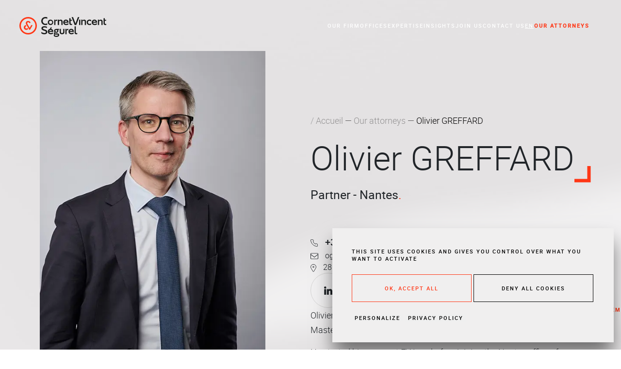

--- FILE ---
content_type: text/html; charset=UTF-8
request_url: https://www.cvs-avocats.com/en/lawyers/olivier-greffard/
body_size: 20577
content:
<!-- This page is cached by the Hummingbird Performance plugin v3.18.0 - https://wordpress.org/plugins/hummingbird-performance/. -->
<!DOCTYPE html>

<html lang="en-US">

<head>
    <title>Lawyer Olivier GREFFARD | Cornet Vincent Ségurel</title>
    <meta charset="UTF-8">
    <meta name="viewport" content="width=device-width, initial-scale=1.0">
    <meta http-equiv="X-UA-Compatible" content="ie=edge">

    <meta name='robots' content='max-image-preview:large' />
<link rel="alternate" hreflang="fr" href="https://www.cvs-avocats.com/fr/avocats/olivier-greffard/" />
<link rel="alternate" hreflang="en" href="https://www.cvs-avocats.com/en/lawyers/olivier-greffard/" />
<link rel="alternate" hreflang="x-default" href="https://www.cvs-avocats.com/fr/avocats/olivier-greffard/" />
<link rel="alternate" title="oEmbed (JSON)" type="application/json+oembed" href="https://www.cvs-avocats.com/en/wp-json/oembed/1.0/embed?url=https%3A%2F%2Fwww.cvs-avocats.com%2Fen%2Flawyers%2Folivier-greffard%2F" />
<link rel="alternate" title="oEmbed (XML)" type="text/xml+oembed" href="https://www.cvs-avocats.com/en/wp-json/oembed/1.0/embed?url=https%3A%2F%2Fwww.cvs-avocats.com%2Fen%2Flawyers%2Folivier-greffard%2F&#038;format=xml" />
		<style>
			.lazyload,
			.lazyloading {
				max-width: 100%;
			}
		</style>
		<style id='wp-img-auto-sizes-contain-inline-css' type='text/css'>
img:is([sizes=auto i],[sizes^="auto," i]){contain-intrinsic-size:3000px 1500px}
/*# sourceURL=wp-img-auto-sizes-contain-inline-css */
</style>
<link rel='stylesheet' id='wp-block-library-css' href='https://www.cvs-avocats.com/wp-includes/css/dist/block-library/style.min.css?ver=6.9' type='text/css' media='all' />
<style id='global-styles-inline-css' type='text/css'>
:root{--wp--preset--aspect-ratio--square: 1;--wp--preset--aspect-ratio--4-3: 4/3;--wp--preset--aspect-ratio--3-4: 3/4;--wp--preset--aspect-ratio--3-2: 3/2;--wp--preset--aspect-ratio--2-3: 2/3;--wp--preset--aspect-ratio--16-9: 16/9;--wp--preset--aspect-ratio--9-16: 9/16;--wp--preset--color--black: #000000;--wp--preset--color--cyan-bluish-gray: #abb8c3;--wp--preset--color--white: #FFFFFF;--wp--preset--color--pale-pink: #f78da7;--wp--preset--color--vivid-red: #cf2e2e;--wp--preset--color--luminous-vivid-orange: #ff6900;--wp--preset--color--luminous-vivid-amber: #fcb900;--wp--preset--color--light-green-cyan: #7bdcb5;--wp--preset--color--vivid-green-cyan: #00d084;--wp--preset--color--pale-cyan-blue: #8ed1fc;--wp--preset--color--vivid-cyan-blue: #0693e3;--wp--preset--color--vivid-purple: #9b51e0;--wp--preset--color--lightgrey: #f0efef;--wp--preset--gradient--vivid-cyan-blue-to-vivid-purple: linear-gradient(135deg,rgb(6,147,227) 0%,rgb(155,81,224) 100%);--wp--preset--gradient--light-green-cyan-to-vivid-green-cyan: linear-gradient(135deg,rgb(122,220,180) 0%,rgb(0,208,130) 100%);--wp--preset--gradient--luminous-vivid-amber-to-luminous-vivid-orange: linear-gradient(135deg,rgb(252,185,0) 0%,rgb(255,105,0) 100%);--wp--preset--gradient--luminous-vivid-orange-to-vivid-red: linear-gradient(135deg,rgb(255,105,0) 0%,rgb(207,46,46) 100%);--wp--preset--gradient--very-light-gray-to-cyan-bluish-gray: linear-gradient(135deg,rgb(238,238,238) 0%,rgb(169,184,195) 100%);--wp--preset--gradient--cool-to-warm-spectrum: linear-gradient(135deg,rgb(74,234,220) 0%,rgb(151,120,209) 20%,rgb(207,42,186) 40%,rgb(238,44,130) 60%,rgb(251,105,98) 80%,rgb(254,248,76) 100%);--wp--preset--gradient--blush-light-purple: linear-gradient(135deg,rgb(255,206,236) 0%,rgb(152,150,240) 100%);--wp--preset--gradient--blush-bordeaux: linear-gradient(135deg,rgb(254,205,165) 0%,rgb(254,45,45) 50%,rgb(107,0,62) 100%);--wp--preset--gradient--luminous-dusk: linear-gradient(135deg,rgb(255,203,112) 0%,rgb(199,81,192) 50%,rgb(65,88,208) 100%);--wp--preset--gradient--pale-ocean: linear-gradient(135deg,rgb(255,245,203) 0%,rgb(182,227,212) 50%,rgb(51,167,181) 100%);--wp--preset--gradient--electric-grass: linear-gradient(135deg,rgb(202,248,128) 0%,rgb(113,206,126) 100%);--wp--preset--gradient--midnight: linear-gradient(135deg,rgb(2,3,129) 0%,rgb(40,116,252) 100%);--wp--preset--font-size--small: 13px;--wp--preset--font-size--medium: 20px;--wp--preset--font-size--large: 36px;--wp--preset--font-size--x-large: 42px;--wp--preset--spacing--20: 0.44rem;--wp--preset--spacing--30: 0.67rem;--wp--preset--spacing--40: 1rem;--wp--preset--spacing--50: 1.5rem;--wp--preset--spacing--60: 2.25rem;--wp--preset--spacing--70: 3.38rem;--wp--preset--spacing--80: 5.06rem;--wp--preset--shadow--natural: 6px 6px 9px rgba(0, 0, 0, 0.2);--wp--preset--shadow--deep: 12px 12px 50px rgba(0, 0, 0, 0.4);--wp--preset--shadow--sharp: 6px 6px 0px rgba(0, 0, 0, 0.2);--wp--preset--shadow--outlined: 6px 6px 0px -3px rgb(255, 255, 255), 6px 6px rgb(0, 0, 0);--wp--preset--shadow--crisp: 6px 6px 0px rgb(0, 0, 0);}:where(.is-layout-flex){gap: 0.5em;}:where(.is-layout-grid){gap: 0.5em;}body .is-layout-flex{display: flex;}.is-layout-flex{flex-wrap: wrap;align-items: center;}.is-layout-flex > :is(*, div){margin: 0;}body .is-layout-grid{display: grid;}.is-layout-grid > :is(*, div){margin: 0;}:where(.wp-block-columns.is-layout-flex){gap: 2em;}:where(.wp-block-columns.is-layout-grid){gap: 2em;}:where(.wp-block-post-template.is-layout-flex){gap: 1.25em;}:where(.wp-block-post-template.is-layout-grid){gap: 1.25em;}.has-black-color{color: var(--wp--preset--color--black) !important;}.has-cyan-bluish-gray-color{color: var(--wp--preset--color--cyan-bluish-gray) !important;}.has-white-color{color: var(--wp--preset--color--white) !important;}.has-pale-pink-color{color: var(--wp--preset--color--pale-pink) !important;}.has-vivid-red-color{color: var(--wp--preset--color--vivid-red) !important;}.has-luminous-vivid-orange-color{color: var(--wp--preset--color--luminous-vivid-orange) !important;}.has-luminous-vivid-amber-color{color: var(--wp--preset--color--luminous-vivid-amber) !important;}.has-light-green-cyan-color{color: var(--wp--preset--color--light-green-cyan) !important;}.has-vivid-green-cyan-color{color: var(--wp--preset--color--vivid-green-cyan) !important;}.has-pale-cyan-blue-color{color: var(--wp--preset--color--pale-cyan-blue) !important;}.has-vivid-cyan-blue-color{color: var(--wp--preset--color--vivid-cyan-blue) !important;}.has-vivid-purple-color{color: var(--wp--preset--color--vivid-purple) !important;}.has-black-background-color{background-color: var(--wp--preset--color--black) !important;}.has-cyan-bluish-gray-background-color{background-color: var(--wp--preset--color--cyan-bluish-gray) !important;}.has-white-background-color{background-color: var(--wp--preset--color--white) !important;}.has-pale-pink-background-color{background-color: var(--wp--preset--color--pale-pink) !important;}.has-vivid-red-background-color{background-color: var(--wp--preset--color--vivid-red) !important;}.has-luminous-vivid-orange-background-color{background-color: var(--wp--preset--color--luminous-vivid-orange) !important;}.has-luminous-vivid-amber-background-color{background-color: var(--wp--preset--color--luminous-vivid-amber) !important;}.has-light-green-cyan-background-color{background-color: var(--wp--preset--color--light-green-cyan) !important;}.has-vivid-green-cyan-background-color{background-color: var(--wp--preset--color--vivid-green-cyan) !important;}.has-pale-cyan-blue-background-color{background-color: var(--wp--preset--color--pale-cyan-blue) !important;}.has-vivid-cyan-blue-background-color{background-color: var(--wp--preset--color--vivid-cyan-blue) !important;}.has-vivid-purple-background-color{background-color: var(--wp--preset--color--vivid-purple) !important;}.has-black-border-color{border-color: var(--wp--preset--color--black) !important;}.has-cyan-bluish-gray-border-color{border-color: var(--wp--preset--color--cyan-bluish-gray) !important;}.has-white-border-color{border-color: var(--wp--preset--color--white) !important;}.has-pale-pink-border-color{border-color: var(--wp--preset--color--pale-pink) !important;}.has-vivid-red-border-color{border-color: var(--wp--preset--color--vivid-red) !important;}.has-luminous-vivid-orange-border-color{border-color: var(--wp--preset--color--luminous-vivid-orange) !important;}.has-luminous-vivid-amber-border-color{border-color: var(--wp--preset--color--luminous-vivid-amber) !important;}.has-light-green-cyan-border-color{border-color: var(--wp--preset--color--light-green-cyan) !important;}.has-vivid-green-cyan-border-color{border-color: var(--wp--preset--color--vivid-green-cyan) !important;}.has-pale-cyan-blue-border-color{border-color: var(--wp--preset--color--pale-cyan-blue) !important;}.has-vivid-cyan-blue-border-color{border-color: var(--wp--preset--color--vivid-cyan-blue) !important;}.has-vivid-purple-border-color{border-color: var(--wp--preset--color--vivid-purple) !important;}.has-vivid-cyan-blue-to-vivid-purple-gradient-background{background: var(--wp--preset--gradient--vivid-cyan-blue-to-vivid-purple) !important;}.has-light-green-cyan-to-vivid-green-cyan-gradient-background{background: var(--wp--preset--gradient--light-green-cyan-to-vivid-green-cyan) !important;}.has-luminous-vivid-amber-to-luminous-vivid-orange-gradient-background{background: var(--wp--preset--gradient--luminous-vivid-amber-to-luminous-vivid-orange) !important;}.has-luminous-vivid-orange-to-vivid-red-gradient-background{background: var(--wp--preset--gradient--luminous-vivid-orange-to-vivid-red) !important;}.has-very-light-gray-to-cyan-bluish-gray-gradient-background{background: var(--wp--preset--gradient--very-light-gray-to-cyan-bluish-gray) !important;}.has-cool-to-warm-spectrum-gradient-background{background: var(--wp--preset--gradient--cool-to-warm-spectrum) !important;}.has-blush-light-purple-gradient-background{background: var(--wp--preset--gradient--blush-light-purple) !important;}.has-blush-bordeaux-gradient-background{background: var(--wp--preset--gradient--blush-bordeaux) !important;}.has-luminous-dusk-gradient-background{background: var(--wp--preset--gradient--luminous-dusk) !important;}.has-pale-ocean-gradient-background{background: var(--wp--preset--gradient--pale-ocean) !important;}.has-electric-grass-gradient-background{background: var(--wp--preset--gradient--electric-grass) !important;}.has-midnight-gradient-background{background: var(--wp--preset--gradient--midnight) !important;}.has-small-font-size{font-size: var(--wp--preset--font-size--small) !important;}.has-medium-font-size{font-size: var(--wp--preset--font-size--medium) !important;}.has-large-font-size{font-size: var(--wp--preset--font-size--large) !important;}.has-x-large-font-size{font-size: var(--wp--preset--font-size--x-large) !important;}
/*# sourceURL=global-styles-inline-css */
</style>

<style id='classic-theme-styles-inline-css' type='text/css'>
/*! This file is auto-generated */
.wp-block-button__link{color:#fff;background-color:#32373c;border-radius:9999px;box-shadow:none;text-decoration:none;padding:calc(.667em + 2px) calc(1.333em + 2px);font-size:1.125em}.wp-block-file__button{background:#32373c;color:#fff;text-decoration:none}
/*# sourceURL=/wp-includes/css/classic-themes.min.css */
</style>
<link rel='stylesheet' id='wpml-menu-item-0-css' href='https://www.cvs-avocats.com/wp-content/plugins/sitepress-multilingual-cms/templates/language-switchers/menu-item/style.min.css?ver=1' type='text/css' media='all' />
<link rel='stylesheet' id='front-styles-css' href='https://www.cvs-avocats.com/wp-content/uploads/hummingbird-assets/b46c90ff008a7b39dab4101bb446258f.css' type='text/css' media='all' />
<script type="text/javascript" id="wpml-cookie-js-extra">
/* <![CDATA[ */
var wpml_cookies = {"wp-wpml_current_language":{"value":"en","expires":1,"path":"/"}};
var wpml_cookies = {"wp-wpml_current_language":{"value":"en","expires":1,"path":"/"}};
//# sourceURL=wpml-cookie-js-extra
/* ]]> */
</script>
<script type="text/javascript" src="https://www.cvs-avocats.com/wp-content/uploads/hummingbird-assets/bf96bdd075264eaf71c72151d699a4f7.js" id="wpml-cookie-js" defer="defer" data-wp-strategy="defer"></script>
<script type="text/javascript" id="front-js-js-extra">
/* <![CDATA[ */
var jssettings = {"url":"https://www.cvs-avocats.com/wp-admin/admin-ajax.php","json_google_map":"[\r\n  {\r\n    \"stylers\": [\r\n      {\r\n        \"color\": \"#ececeb\"\r\n      }\r\n    ]\r\n  },\r\n  {\r\n    \"elementType\": \"geometry\",\r\n    \"stylers\": [\r\n      {\r\n        \"color\": \"#f5f5f5\"\r\n      }\r\n    ]\r\n  },\r\n  {\r\n    \"elementType\": \"labels.icon\",\r\n    \"stylers\": [\r\n      {\r\n        \"visibility\": \"off\"\r\n      }\r\n    ]\r\n  },\r\n  {\r\n    \"elementType\": \"labels.text.fill\",\r\n    \"stylers\": [\r\n      {\r\n        \"color\": \"#616161\"\r\n      }\r\n    ]\r\n  },\r\n  {\r\n    \"elementType\": \"labels.text.stroke\",\r\n    \"stylers\": [\r\n      {\r\n        \"color\": \"#ffffff\"\r\n      },\r\n      {\r\n        \"weight\": 4\r\n      }\r\n    ]\r\n  },\r\n  {\r\n    \"featureType\": \"administrative.land_parcel\",\r\n    \"elementType\": \"labels.text.fill\",\r\n    \"stylers\": [\r\n      {\r\n        \"color\": \"#bdbdbd\"\r\n      }\r\n    ]\r\n  },\r\n  {\r\n    \"featureType\": \"poi\",\r\n    \"elementType\": \"geometry\",\r\n    \"stylers\": [\r\n      {\r\n        \"color\": \"#eeeeee\"\r\n      }\r\n    ]\r\n  },\r\n  {\r\n    \"featureType\": \"poi\",\r\n    \"elementType\": \"labels.text.fill\",\r\n    \"stylers\": [\r\n      {\r\n        \"color\": \"#757575\"\r\n      }\r\n    ]\r\n  },\r\n  {\r\n    \"featureType\": \"poi.business\",\r\n    \"stylers\": [\r\n      {\r\n        \"visibility\": \"off\"\r\n      }\r\n    ]\r\n  },\r\n  {\r\n    \"featureType\": \"poi.park\",\r\n    \"elementType\": \"geometry\",\r\n    \"stylers\": [\r\n      {\r\n        \"color\": \"#e5e5e5\"\r\n      }\r\n    ]\r\n  },\r\n  {\r\n    \"featureType\": \"poi.park\",\r\n    \"elementType\": \"labels.text.fill\",\r\n    \"stylers\": [\r\n      {\r\n        \"color\": \"#9e9e9e\"\r\n      }\r\n    ]\r\n  },\r\n  {\r\n    \"featureType\": \"road\",\r\n    \"elementType\": \"geometry\",\r\n    \"stylers\": [\r\n      {\r\n        \"color\": \"#ffffff\"\r\n      }\r\n    ]\r\n  },\r\n  {\r\n    \"featureType\": \"road\",\r\n    \"elementType\": \"labels.icon\",\r\n    \"stylers\": [\r\n      {\r\n        \"visibility\": \"off\"\r\n      }\r\n    ]\r\n  },\r\n  {\r\n    \"featureType\": \"road.arterial\",\r\n    \"elementType\": \"labels.text.fill\",\r\n    \"stylers\": [\r\n      {\r\n        \"color\": \"#757575\"\r\n      }\r\n    ]\r\n  },\r\n  {\r\n    \"featureType\": \"road.highway\",\r\n    \"elementType\": \"labels.text.fill\",\r\n    \"stylers\": [\r\n      {\r\n        \"color\": \"#616161\"\r\n      }\r\n    ]\r\n  },\r\n  {\r\n    \"featureType\": \"road.local\",\r\n    \"stylers\": [\r\n      {\r\n        \"visibility\": \"simplified\"\r\n      }\r\n    ]\r\n  },\r\n  {\r\n    \"featureType\": \"road.local\",\r\n    \"elementType\": \"geometry\",\r\n    \"stylers\": [\r\n      {\r\n        \"visibility\": \"simplified\"\r\n      }\r\n    ]\r\n  },\r\n  {\r\n    \"featureType\": \"road.local\",\r\n    \"elementType\": \"labels.text.fill\",\r\n    \"stylers\": [\r\n      {\r\n        \"color\": \"#9e9e9e\"\r\n      }\r\n    ]\r\n  },\r\n  {\r\n    \"featureType\": \"transit\",\r\n    \"stylers\": [\r\n      {\r\n        \"visibility\": \"off\"\r\n      }\r\n    ]\r\n  },\r\n  {\r\n    \"featureType\": \"transit.line\",\r\n    \"elementType\": \"geometry\",\r\n    \"stylers\": [\r\n      {\r\n        \"color\": \"#e5e5e5\"\r\n      }\r\n    ]\r\n  },\r\n  {\r\n    \"featureType\": \"transit.station\",\r\n    \"elementType\": \"geometry\",\r\n    \"stylers\": [\r\n      {\r\n        \"color\": \"#eeeeee\"\r\n      }\r\n    ]\r\n  },\r\n  {\r\n    \"featureType\": \"water\",\r\n    \"elementType\": \"geometry\",\r\n    \"stylers\": [\r\n      {\r\n        \"color\": \"#ffffff\"\r\n      }\r\n    ]\r\n  },\r\n  {\r\n    \"featureType\": \"water\",\r\n    \"elementType\": \"labels.text.fill\",\r\n    \"stylers\": [\r\n      {\r\n        \"visibility\": \"off\"\r\n      }\r\n    ]\r\n  }\r\n]","pages":{"mentions":"#"}};
//# sourceURL=front-js-js-extra
/* ]]> */
</script>
<script type="text/javascript" src="https://www.cvs-avocats.com/wp-content/uploads/hummingbird-assets/f3ae5cdddbc86f698c0c7815ef553708.js" id="front-js-js" defer="defer" data-wp-strategy="defer"></script>
<script type="text/javascript" id="tarteaucitron-js-extra">
/* <![CDATA[ */
var tarteaucitronvars = {"gmap":"AIzaSyCVz5o81UwMxH1Bi4JWkqWv7NYVIs5rBQA","matomourl":"https://cdn.matomo.cloud/cvsavocats.matomo.cloud/container_2DCoxd3Y.js","matomourl_tag":null,"privacyUrl":"https://www.cvs-avocats.com/en/privacy-notices/"};
//# sourceURL=tarteaucitron-js-extra
/* ]]> */
</script>
<script type="text/javascript" src="https://www.cvs-avocats.com/wp-content/themes/cvs/node_modules/tarteaucitronjs/tarteaucitron.js?ver=6.9" id="tarteaucitron-js"></script>
<link rel="https://api.w.org/" href="https://www.cvs-avocats.com/en/wp-json/" /><link rel="alternate" title="JSON" type="application/json" href="https://www.cvs-avocats.com/en/wp-json/wp/v2/lawyer/1575" /><link rel='shortlink' href='https://www.cvs-avocats.com/en/?p=1575' />
<meta name="generator" content="WPML ver:4.8.6 stt:1,4;" />
		<script>
			document.documentElement.className = document.documentElement.className.replace('no-js', 'js');
		</script>
		<!-- SEO meta tags powered by SmartCrawl https://wpmudev.com/project/smartcrawl-wordpress-seo/ -->
<link rel="canonical" href="https://www.cvs-avocats.com/en/lawyers/olivier-greffard/" />
<meta name="description" content="Olivier Greffard holds a postgraduate degree in Business Law (DJCE) / Masters Degree (DESS) in Business Law from the University of Rennes. He started his ca ..." />
<script type="application/ld+json">{"@context":"https:\/\/schema.org","@graph":[{"@type":"Organization","@id":"https:\/\/www.cvs-avocats.com\/#schema-publishing-organization","url":"https:\/\/www.cvs-avocats.com","name":"Cornet Vincent S\u00e9gurel"},{"@type":"WebSite","@id":"https:\/\/www.cvs-avocats.com\/#schema-website","url":"https:\/\/www.cvs-avocats.com","name":"Cornet Vincent S\u00e9gurel","encoding":"UTF-8","potentialAction":{"@type":"SearchAction","target":"https:\/\/www.cvs-avocats.com\/en\/search\/{search_term_string}\/","query-input":"required name=search_term_string"}},{"@type":"BreadcrumbList","@id":"https:\/\/www.cvs-avocats.com\/en\/lawyers\/olivier-greffard\/?page&lawyer=olivier-greffard&post_type=lawyer&name=olivier-greffard\/#breadcrumb","itemListElement":[{"@type":"ListItem","position":1,"name":"Home","item":"https:\/\/www.cvs-avocats.com"},{"@type":"ListItem","position":2,"name":"Olivier GREFFARD"}]},{"@type":"Person","@id":"https:\/\/www.cvs-avocats.com\/en\/author\/cchatellier\/#schema-author","name":"Cl\u00e9ment Chatellier","url":"https:\/\/www.cvs-avocats.com\/en\/author\/cchatellier\/"},{"@type":"WebPage","@id":"https:\/\/www.cvs-avocats.com\/en\/lawyers\/olivier-greffard\/#schema-webpage","isPartOf":{"@id":"https:\/\/www.cvs-avocats.com\/#schema-website"},"publisher":{"@id":"https:\/\/www.cvs-avocats.com\/#schema-publishing-organization"},"url":"https:\/\/www.cvs-avocats.com\/en\/lawyers\/olivier-greffard\/"},{"@type":"Article","mainEntityOfPage":{"@id":"https:\/\/www.cvs-avocats.com\/en\/lawyers\/olivier-greffard\/#schema-webpage"},"author":{"@id":"https:\/\/www.cvs-avocats.com\/en\/author\/cchatellier\/#schema-author"},"publisher":{"@id":"https:\/\/www.cvs-avocats.com\/#schema-publishing-organization"},"dateModified":"2025-03-06T14:49:36","datePublished":"2019-07-11T08:38:01","headline":"Lawyer Olivier GREFFARD | Cornet Vincent S\u00e9gurel","description":"Olivier Greffard holds a postgraduate degree in Business Law (DJCE) \/ Masters Degree (DESS) in Business Law from the University of Rennes. He started his ca ...","name":"Olivier GREFFARD","image":{"@type":"ImageObject","@id":"https:\/\/www.cvs-avocats.com\/en\/lawyers\/olivier-greffard\/#schema-article-image","url":"https:\/\/www.cvs-avocats.com\/wp-content\/uploads\/2019\/07\/GREFFARD-Olivier-BD.jpg","height":762,"width":519},"thumbnailUrl":"https:\/\/www.cvs-avocats.com\/wp-content\/uploads\/2019\/07\/GREFFARD-Olivier-BD.jpg"}]}</script>
<meta property="og:type" content="article" />
<meta property="og:url" content="https://www.cvs-avocats.com/en/lawyers/olivier-greffard/" />
<meta property="og:title" content="Lawyer Olivier GREFFARD | Cornet Vincent Ségurel" />
<meta property="og:description" content="Olivier Greffard holds a postgraduate degree in Business Law (DJCE) / Masters Degree (DESS) in Business Law from the University of Rennes. He started his ca ..." />
<meta property="og:image" content="https://www.cvs-avocats.com/wp-content/uploads/2019/07/GREFFARD-Olivier-BD.jpg" />
<meta property="og:image:width" content="519" />
<meta property="og:image:height" content="762" />
<meta property="article:published_time" content="2019-07-11T08:38:01" />
<meta property="article:author" content="cchatellier" />
<meta name="twitter:card" content="summary_large_image" />
<meta name="twitter:title" content="Lawyer Olivier GREFFARD | Cornet Vincent Ségurel" />
<meta name="twitter:description" content="Olivier Greffard holds a postgraduate degree in Business Law (DJCE) / Masters Degree (DESS) in Business Law from the University of Rennes. He started his ca ..." />
<meta name="twitter:image" content="https://www.cvs-avocats.com/wp-content/uploads/2019/07/GREFFARD-Olivier-BD.jpg" />
<!-- /SEO -->
<link rel="icon" href="https://www.cvs-avocats.com/wp-content/uploads/2024/01/cropped-cvs_favicon-1-32x32.png" sizes="32x32" />
<link rel="icon" href="https://www.cvs-avocats.com/wp-content/uploads/2024/01/cropped-cvs_favicon-1-192x192.png" sizes="192x192" />
<link rel="apple-touch-icon" href="https://www.cvs-avocats.com/wp-content/uploads/2024/01/cropped-cvs_favicon-1-180x180.png" />
<meta name="msapplication-TileImage" content="https://www.cvs-avocats.com/wp-content/uploads/2024/01/cropped-cvs_favicon-1-270x270.png" />
</head>

<body class="wp-singular lawyer-template-default single single-lawyer postid-1575 wp-theme-cvs">

<div class="navbar-brand logo ">
    <a class="animated fadeFromTop" href="https://www.cvs-avocats.com/en/">
        <svg id="Groupe_27172" data-name="Groupe 27172" xmlns="http://www.w3.org/2000/svg" width="35.977" height="35.977" viewBox="0 0 35.977 35.977">
            <path id="Tracé_1550" data-name="Tracé 1550" d="M17.989,0A17.989,17.989,0,1,0,35.977,17.989,18,18,0,0,0,17.989,0M32.966,18.015A14.977,14.977,0,1,1,17.989,3.037,14.991,14.991,0,0,1,32.966,18.015" transform="translate(0)" fill="#ff3716"/>
            <path id="Tracé_1551" data-name="Tracé 1551" d="M38.19,48.2a5.936,5.936,0,0,0,4.082-1.562l-1.361-2.268A3.62,3.62,0,0,1,38.492,45.5a2.17,2.17,0,0,1-2.268-2.268c0-1.436,1.058-2.117,2.369-2.747l-1.31-2.167c-2.092.63-4.082,2.167-4.082,4.939A4.778,4.778,0,0,0,38.19,48.2m6.25-.277h1.613l5.468-9.551H48.471L45.3,44.088l-4.133-7.106a5.162,5.162,0,0,1-.932-2.47,1.872,1.872,0,0,1,1.991-1.966c1.285,0,1.764.882,2.192,1.638l.252.428,2.52-1.285-.454-.832A4.85,4.85,0,0,0,42.2,29.9c-2.772,0-4.939,1.764-4.939,4.435,0,1.638.731,2.747,1.865,4.687Z" transform="translate(-24.14 -21.741)" fill="#ff3716"/>
        </svg>
    </a>
</div>
<div class=" navbar-brand lettering filter-difference ">
    <a class="animated fadeFromTop" href="https://www.cvs-avocats.com/en/">
        <svg xmlns="http://www.w3.org/2000/svg" width="134.063" height="40.952" viewBox="0 0 134.063 40.952">
            <g id="Groupe_27173" data-name="Groupe 27173" transform="translate(0 0)" style="isolation: isolate">
                <path id="Tracé_101" data-name="Tracé 101" d="M240.438,17.291h3.456L250.1,1.109h-2.906L242.219,14.28l-5-13.171h-2.985ZM180.4,17.5a10.731,10.731,0,0,0,3.744-.681V13.887a8.8,8.8,0,0,1-3.744.943,5.331,5.331,0,0,1-5.734-5.63c0-3.875,2.8-5.6,5.734-5.63a7.254,7.254,0,0,1,3.744,1V1.607A10.257,10.257,0,0,0,180.4.9c-5,.026-8.8,3.378-8.8,8.3s3.8,8.327,8.8,8.3m10.552,0a5.61,5.61,0,1,0-5.891-5.6,5.608,5.608,0,0,0,5.891,5.6m0-2.383a3.065,3.065,0,0,1-3.194-3.247,3.182,3.182,0,1,1,6.363,0,3.045,3.045,0,0,1-3.168,3.247m7.305,2.173h2.566V9.776a3.447,3.447,0,0,1,2.461-.916,4.3,4.3,0,0,1,1.074.131V6.268h-.445a3.2,3.2,0,0,0-3.09,2.121V6.5h-2.566Zm7.41,0h2.566V9.776a3.979,3.979,0,0,1,2.723-1.1c1.362,0,2.069.6,2.069,2.383v6.232h2.566v-7.07a3.7,3.7,0,0,0-3.744-3.928,4.129,4.129,0,0,0-3.613,1.938V6.5h-2.566Zm17.308.209a9.3,9.3,0,0,0,4.53-1.152V13.73a8.54,8.54,0,0,1-4.451,1.414c-1.807,0-3.116-.812-3.43-2.514h8.222a6,6,0,0,0,.079-1.021,5.1,5.1,0,0,0-5.342-5.342,5.4,5.4,0,0,0-5.656,5.6c0,3.456,2.488,5.63,6.049,5.63m-3.3-6.808a2.747,2.747,0,0,1,2.776-2.121,2.5,2.5,0,0,1,2.645,2.121Zm13.59,6.808a4.973,4.973,0,0,0,1.807-.314v-2.33a3.213,3.213,0,0,1-1.335.288c-1.074,0-1.676-.445-1.676-1.781V8.729h2.749V6.53h-2.749V3.466h-2.566v9.9c0,2.828,1.335,4.137,3.771,4.137m16.287-.209h2.566V6.5H249.55Zm4.53,0h2.566V9.776a3.979,3.979,0,0,1,2.723-1.1c1.362,0,2.069.6,2.069,2.383v6.232H264v-7.07a3.7,3.7,0,0,0-3.744-3.928,4.128,4.128,0,0,0-3.613,1.938V6.5H254.08Zm17.072.209a6.842,6.842,0,0,0,3.509-.943V13.94a5.8,5.8,0,0,1-3.378,1.178,3.016,3.016,0,0,1-3.247-3.247,3.018,3.018,0,0,1,3.247-3.247,5.389,5.389,0,0,1,3.378,1.309V7.289a6.073,6.073,0,0,0-3.509-1.021,5.474,5.474,0,0,0-5.813,5.6,5.494,5.494,0,0,0,5.813,5.63m10.631,0a9.3,9.3,0,0,0,4.53-1.152V13.73a8.54,8.54,0,0,1-4.451,1.414c-1.807,0-3.116-.812-3.43-2.514h8.222a6,6,0,0,0,.079-1.021,5.1,5.1,0,0,0-5.342-5.342,5.4,5.4,0,0,0-5.656,5.6c.026,3.456,2.487,5.63,6.049,5.63m-3.273-6.808a2.747,2.747,0,0,1,2.776-2.121,2.5,2.5,0,0,1,2.645,2.121Zm9.819,6.6H290.9V9.776a3.979,3.979,0,0,1,2.723-1.1c1.362,0,2.069.6,2.069,2.383v6.232h2.566v-7.07a3.7,3.7,0,0,0-3.744-3.928A4.128,4.128,0,0,0,290.9,8.232V6.5h-2.566Zm15.527.209a4.972,4.972,0,0,0,1.807-.314v-2.33a3.213,3.213,0,0,1-1.335.288c-1.074,0-1.676-.445-1.676-1.781V8.729H305.4V6.53h-2.749V3.466h-2.566v9.9c0,2.828,1.309,4.137,3.771,4.137M177.832,36.458c3.352,0,6.389-1.545,6.389-4.766,0-2.33-1.545-3.744-3.849-4.53l-3.011-1c-1.6-.524-2.383-1.1-2.383-2.016,0-1.074,1.231-1.781,3.3-1.781a10.923,10.923,0,0,1,4.975,1.283v-2.7a11.6,11.6,0,0,0-5.08-1.126c-3.561,0-6.206,1.6-6.206,4.451,0,2.095,1.414,3.483,3.875,4.32l2.959,1c1.623.55,2.383,1.2,2.383,2.3,0,1.414-1.414,1.99-3.352,1.99a10.044,10.044,0,0,1-5.97-2.252v3.037a10.347,10.347,0,0,0,5.97,1.781m13.537,0a9.3,9.3,0,0,0,4.53-1.152V32.688a8.54,8.54,0,0,1-4.451,1.414c-1.807,0-3.116-.812-3.43-2.514h8.222a6,6,0,0,0,.079-1.021,5.058,5.058,0,0,0-4.451-5.289l1.781-2.88H190.9l-1.283,2.933a5.347,5.347,0,0,0-4.32,5.472c.052,3.483,2.514,5.656,6.075,5.656M188.1,29.65a2.746,2.746,0,0,1,2.776-2.121,2.5,2.5,0,0,1,2.645,2.121Zm14.663,10c-1.99,0-3.325-.419-3.325-1.728a2.049,2.049,0,0,1,.183-.916,2.117,2.117,0,0,0,.419.026h4.189c1.152,0,1.807.183,1.807,1.047,0,1.152-1.309,1.571-3.273,1.571m0,2.2c3.116,0,5.891-1.283,5.891-4.006,0-1.885-1.178-3.194-3.666-3.194h-4.294c-.628,0-1.152-.209-1.152-.89a2.44,2.44,0,0,1,.314-1.021,5.358,5.358,0,0,0,2.645.681c2.618,0,4.478-1.6,4.478-3.98a3.722,3.722,0,0,0-.55-2.042h1.938V25.487H202.5c-2.592,0-4.477,1.6-4.477,3.98a3.774,3.774,0,0,0,.943,2.566,4.141,4.141,0,0,0-1.44,2.776,2.118,2.118,0,0,0,1.021,1.859,2.421,2.421,0,0,0-1.178,2.095c-.026,2.095,2.514,3.09,5.394,3.09M202.5,31.378a1.928,1.928,0,1,1,2.042-1.938,1.885,1.885,0,0,1-2.042,1.938m11.966,5.08c2.592,0,4.949-1.283,4.949-4.451V25.461h-2.566v6.363a2.385,2.385,0,0,1-4.766,0V25.461h-2.566v6.546c0,3.168,2.357,4.451,4.949,4.451m6.886-.209h2.566V28.734a3.447,3.447,0,0,1,2.461-.916,4.3,4.3,0,0,1,1.074.131V25.225h-.445a3.2,3.2,0,0,0-3.09,2.121V25.435H221.35Zm12.516.209a9.3,9.3,0,0,0,4.53-1.152V32.688a8.54,8.54,0,0,1-4.451,1.414c-1.807,0-3.116-.812-3.43-2.514h8.222a6,6,0,0,0,.079-1.021,5.1,5.1,0,0,0-5.342-5.342,5.4,5.4,0,0,0-5.656,5.6c0,3.456,2.488,5.63,6.049,5.63m-3.3-6.808a2.747,2.747,0,0,1,2.776-2.121,2.5,2.5,0,0,1,2.645,2.121Zm13.3,6.808a5.836,5.836,0,0,0,1.911-.314V33.787a3.735,3.735,0,0,1-1.362.288c-.916,0-1.466-.5-1.466-1.283V20.067h-2.566v12.8a3.25,3.25,0,0,0,3.483,3.587" transform="translate(-171.6 -0.9)" fill="#FFF"/>
            </g>
        </svg>
    </a>
</div>

<header id="main-header" class="">

    <nav class="navbar animated fadeFromTop" id="navbar">
        <button class="navbar-toggler">
        </button>

        <div class="inner-nav " id="navbarToggleExternalContent">
                <div class="mobile-close">
                    <div></div>
                    <div></div>
                    <div></div>
                    <div></div>
                    <span>FERMER</span>
                </div>
                <ul class="navbar-nav navbar-top-main">
                                                                                                        
                                    <li class="nav-item dropdown">
                                        <a class="nav-link dropdown-toggle " role="button"
                                           data-bs-toggle="dropdown" data-bs-auto-close="outside" aria-expanded="false">
                                            Our Firm                                        </a>
                                        <div class="dropdown-menu">
                                            <div class="container">
                                                <ul class="nav nav-tabs" id="myTab" role="tablist">
                                                    <li class="nav-item" role="presentation">
                                                        <button class="nav-link active" id="cabinet-tab" data-bs-toggle="tab" data-bs-target="#cabinet-tab-pane" type="button" role="tab" aria-controls="cabinet-tab-pane" aria-selected="true">Firm</button>
                                                    </li>
                                                </ul>
                                                <div class="tab-content" id="myTabContent">
                                                    <div class="tab-pane fade show active" id="cabinet-tab-pane" role="tabpanel" aria-labelledby="cabinet-tab" tabindex="0">
                                                        <ul>
                                                                                                                            <li><a href="https://www.cvs-avocats.com/en/about/">About Us</a></li>
                                                                                                                            <li><a href="https://www.cvs-avocats.com/en/rankings-awards/">Rankings &#038; Awards</a></li>
                                                                                                                            <li><a href="https://www.cvs-avocats.com/en/commitments-csr/">CSR & Commitments</a></li>
                                                                                                                            <li><a href="https://www.cvs-avocats.com/en/certifications-1/">Labels and Certifications</a></li>
                                                                                                                            <li><a href="https://www.cvs-avocats.com/en/guides-and-white-papers/">Guides and White Papers</a></li>
                                                                                                                            <li><a href="https://www.cvs-avocats.com/en/online-offers/">Our digital services</a></li>
                                                                                                                    </ul>

                                                    </div>
                                                </div>
                                            </div>
                                        </div>
                                    </li>
                                                                                                                                                                                    <li class="nav-item dropdown">
                                        <a class="nav-link dropdown-toggle" role="button"
                                           data-bs-toggle="dropdown" data-bs-auto-close="outside" aria-expanded="false">
                                            Offices                                        </a>
                                        <div class="dropdown-menu">
                                            <div class="container">
                                                <ul class="nav nav-tabs" id="myTab" role="tablist">
                                                    <li class="nav-item" role="presentation">
                                                        <button class="nav-link active" id="ofice-tab" data-bs-toggle="tab" data-bs-target="#ofice-tab-pane" type="button" role="tab" aria-controls="ofice-tab-pane" aria-selected="true">Offices</button>
                                                    </li>
                                                </ul>
                                                <div class="tab-content" id="myTabContent">
                                                    <div class="tab-pane fade show active" id="ofice-tab-pane" role="tabpanel" aria-labelledby="ofice-tab" tabindex="0">
                                                        <ul>
                                                                                                                            <li><a href="https://www.cvs-avocats.com/en/office/bordeaux/">Bordeaux</a></li>
                                                                                                                            <li><a href="https://www.cvs-avocats.com/en/office/lille/">Lille</a></li>
                                                                                                                            <li><a href="https://www.cvs-avocats.com/en/office/lyon/">Lyon</a></li>
                                                                                                                            <li><a href="https://www.cvs-avocats.com/en/office/nantes/">Nantes</a></li>
                                                                                                                            <li><a href="https://www.cvs-avocats.com/en/office/paris/">Paris</a></li>
                                                                                                                            <li><a href="https://www.cvs-avocats.com/en/office/rennes/">Rennes</a></li>
                                                                                                                                                                                        <li><a href="https://www.cvs-avocats.com/en/international/">International</a></li>
                                                                                                                    </ul>
                                                    </div>
                                                </div>
                                            </div>
                                        </div>
                                    </li>
                                                                                                                                                                                    <li class="nav-item dropdown">
                                        <a class="nav-link dropdown-toggle " role="button"
                                           data-bs-toggle="dropdown" data-bs-auto-close="outside" aria-expanded="false">
                                            Expertise                                        </a>
                                        <div class="dropdown-menu">
                                            <div class="container">
                                                <ul class="nav nav-tabs" id="myTab" role="tablist">
                                                    <li class="nav-item" role="presentation">
                                                        <button class="nav-link active" id="expertise-tab" data-bs-toggle="tab" data-bs-target="#expertise-tab-pane" type="button" role="tab" aria-controls="expertise-tab-pane" aria-selected="true">Expertise</button>
                                                    </li>
                                                    <li class="nav-item" role="presentation">
                                                        <button class="nav-link" id="secteurs-tab" data-bs-toggle="tab" data-bs-target="#secteurs-tab-pane" type="button" role="tab" aria-controls="secteurs-tab-pane" aria-selected="false">Sectors</button>
                                                    </li>
                                                </ul>
                                                <div class="tab-content" id="myTabContent">
                                                    <div class="tab-pane fade show active" id="expertise-tab-pane" role="tabpanel" aria-labelledby="expertise-tab" tabindex="0">
                                                        <ul>
                                                                                                                            <li><a href="https://www.cvs-avocats.com/en/expertise/agrarian-law/">Agrarian Law</a></li>
                                                                                                                            <li><a href="https://www.cvs-avocats.com/en/expertise/banking-finance/">Banking - Finance</a></li>
                                                                                                                            <li><a href="https://www.cvs-avocats.com/en/expertise/competition-sales-and-distribution-commercial-contracts/">Competition – Sales and Distribution – Commercial Contracts</a></li>
                                                                                                                            <li><a href="https://www.cvs-avocats.com/en/expertise/corporate-law-m-a-private-equity/">Corporate Law – M&amp;A – Private Equity</a></li>
                                                                                                                            <li><a href="https://www.cvs-avocats.com/en/expertise/criminal-law-compliance-ethics/">Criminal Law - Compliance - Ethics</a></li>
                                                                                                                            <li><a href="https://www.cvs-avocats.com/en/expertise/employment-labour-law/">Employment &amp; Labour Law</a></li>
                                                                                                                            <li><a href="https://www.cvs-avocats.com/en/expertise/droit-de-la-sante/">Health law</a></li>
                                                                                                                            <li><a href="https://www.cvs-avocats.com/en/expertise/insurance-law/">Insurance Law</a></li>
                                                                                                                            <li><a href="https://www.cvs-avocats.com/en/expertise/ip-technology-innovation/">IP – Technology – Innovation</a></li>
                                                                                                                            <li><a href="https://www.cvs-avocats.com/en/expertise/litigation-arbitration-mediation/">Litigation – Arbitration – Mediation</a></li>
                                                                                                                            <li><a href="https://www.cvs-avocats.com/en/expertise/wealth-management/">Private Wealth Management</a></li>
                                                                                                                            <li><a href="https://www.cvs-avocats.com/en/expertise/public-law-environment/">Public Law &amp; Environment</a></li>
                                                                                                                            <li><a href="https://www.cvs-avocats.com/en/expertise/real-property-law/">Real Property Law</a></li>
                                                                                                                            <li><a href="https://www.cvs-avocats.com/en/expertise/distressed-companies/">Restructuring &amp; Distressed Companies</a></li>
                                                                                                                            <li><a href="https://www.cvs-avocats.com/en/expertise/tax/">Tax</a></li>
                                                                                                                    </ul>
                                                        <a class="inline-plus-btn" href="https://www.cvs-avocats.com/en/skills/"><span>All areas of expertise</span></a>
                                                    </div>
                                                    <div class="tab-pane fade" id="secteurs-tab-pane" role="tabpanel" aria-labelledby="secteurs-tab" tabindex="0">
                                                        <ul>
                                                                                                                            <li><a href="https://www.cvs-avocats.com/en/sector/agribusiness-and-cooperatives/">Agribusiness and Cooperatives</a></li>
                                                                                                                            <li><a href="https://www.cvs-avocats.com/en/sector/automotive/">Automotive</a></li>
                                                                                                                            <li><a href="https://www.cvs-avocats.com/en/sector/banking-financial-institutions/">Banking- Financial institutions</a></li>
                                                                                                                            <li><a href="https://www.cvs-avocats.com/en/sector/digital-economy-and-technlogies/">Digital Economy and Technlogies</a></li>
                                                                                                                            <li><a href="https://www.cvs-avocats.com/en/sector/energy/">Energy</a></li>
                                                                                                                            <li><a href="https://www.cvs-avocats.com/en/sector/filiere-equine-cheval/">Equine Sector and its Stakeholders</a></li>
                                                                                                                            <li><a href="https://www.cvs-avocats.com/en/sector/health-medico-social-sector/">Health - Medico-social sector</a></li>
                                                                                                                            <li><a href="https://www.cvs-avocats.com/en/sector/industry/">Industry</a></li>
                                                                                                                            <li><a href="https://www.cvs-avocats.com/en/sector/land-use-planning/">Land use planning</a></li>
                                                                                                                            <li><a href="https://www.cvs-avocats.com/en/sector/media-press/">Media - Press</a></li>
                                                                                                                            <li><a href="https://www.cvs-avocats.com/en/sector/property-construction/">Property - Construction</a></li>
                                                                                                                            <li><a href="https://www.cvs-avocats.com/en/sector/retail/">Retail</a></li>
                                                                                                                            <li><a href="https://www.cvs-avocats.com/en/sector/monde-acteurs-sport/">Sports World and its Stakeholders</a></li>
                                                                                                                            <li><a href="https://www.cvs-avocats.com/en/sector/tourism-and-hotels/">Tourism and hotels</a></li>
                                                                                                                            <li><a href="https://www.cvs-avocats.com/en/sector/transportation/">Transportation</a></li>
                                                                                                                    </ul>
                                                        <a class="inline-plus-btn" href="https://www.cvs-avocats.com/en/sectors/"><span>All sectors</span></a>
                                                    </div>
                                                </div>
                                            </div>
                                        </div>
                                    </li>
                                                                                                                                                                                    <li class="nav-item">
                                        <a class="nav-link  "
                                           href="https://www.cvs-avocats.com/en/insight/"
                                           target=''>
                                            Insights                                        </a>
                                    </li>
                                                                                                                                                                                    <li class="nav-item">
                                        <a class="nav-link  "
                                           href="https://careers.werecruit.io/fr/cvs-avocats"
                                           target='_blank'>
                                            Join us                                        </a>
                                    </li>
                                                                                                                                                                                    <li class="nav-item">
                                        <a class="nav-link  "
                                           href="https://www.cvs-avocats.com/en/contact-us/"
                                           target=''>
                                            Contact Us                                        </a>
                                    </li>
                                                                                    
                    
                                            <li class="nav-item dropdown language">
                            <a class="nav-link dropdown-toggle" role="button" data-bs-toggle="dropdown" data-bs-auto-close="outside" aria-expanded="false">
                                <!--                                        -->                                                                
<span class="wpml-ls-native" lang="en">EN</span>                            </a>

                            <div class="dropdown-menu">

                                                                    <ul class="dropdown-menu-content list-unstyled">
                                        <!--                                            <li>-->
                                        <!--                                                <a class="dropdown-item" href="#">-->
                                        <!--                                                    -->                                        <!--                                                </a>-->
                                        <!--                                            </li>-->

                                                                                    <li>
                                                <a class="dropdown-item" href="https://www.cvs-avocats.com/fr/avocats/olivier-greffard/">
                                                    
<span class="wpml-ls-native" lang="fr">FR</span>                                                </a>
                                            </li>
                                        
                                    </ul>
                                                            </div>
                        </li>
                    
                                        <li class="separator"></li>
                    <li class="dropdown-closer">
                        <svg alt="arrow" width="40px" height="8" class="svg-icon"  viewBox="0 0 40.934 8.674"><use xlink:href="/wp-content/themes/cvs/dist/icons/sprite.svg#splide_arrows"></use></svg>                    </li>
                    <li>
                        <a href="https://www.cvs-avocats.com/en/our-lawyers/" class="nav-link btn-circle-bg fw-bold">
                            Our Attorneys
                        </a>
<!--                        <button class="nav-link js-find-lawyer btn-circle-bg" data-bs-toggle="modal" data-bs-target="#find-lawyer-modal">-->
                            <!--                        </button>-->
                    </li>
                                    </ul>
            </div>
    </nav>

</header>

  <main>
      

<div class="floating-btn">
    <a href='mailto:ogreffard@cvs-avocats.com'><button>    
    <div class="backdrop white"></div>
    <div class="animated-finder-btn animated fadeFromBottom">
        <svg class="" xmlns="http://www.w3.org/2000/svg" xmlns:xlink="http://www.w3.org/1999/xlink" width="140" height="140" viewBox="0 0 140 140">
            <defs>
                <filter id="Tracé_21334" x="0" y="0" width="140" height="140" filterUnits="userSpaceOnUse">
                    <feOffset dy="3" input="SourceAlpha"/>
                    <feFlood flood-color="#532a06" flood-opacity="0.059"/>
                    <feComposite operator="in" in2="blur"/>
                    <feComposite in="SourceGraphic"/>
                </filter>
                <clipPath id="clip-path-1-971">
                    <rect id="Rectangle_4192" data-name="Rectangle 4192" width="140" height="30" transform="translate(757 945)" fill="#fff" stroke="#707070" stroke-width="1"/>
                </clipPath>
                <clipPath id="clip-path-2-971">
                    <circle id="Ellipse_1798" data-name="Ellipse 1798" cx="70" cy="70" r="70" transform="translate(657 650)" fill="#ff3716"/>
                </clipPath>
            </defs>
            <g id="Composant_10_89" data-name="Composant 10 – 89">

                <g id="Groupe_de_masques_111" data-name="Groupe de masques 111" transform="translate(-757 -890)" clip-path="url(#clip-path-1-971)">
                    <g id="Ellipse_1735" data-name="Ellipse 1735" transform="translate(757 890)" fill="none" stroke="#ff3716" stroke-width="1.5">
                        <circle cx="70" cy="70" r="70" stroke="none"/>
                        <circle cx="70" cy="70" r="69.25" fill="none"/>
                    </g>
                </g>
                <g id="Groupe_de_masques_127" data-name="Groupe de masques 127" transform="translate(-657 -650)" clip-path="url(#clip-path-2-971)">
                    <circle id="red-bg" data-name="Ellipse 1797" cx="70" cy="70" r="70" transform="translate(657 788)" fill="#ff3716" opacity="0"/>
                </g>
                <path id="esperluette-971" data-name="Tracé 32185" d="M52.561,100.891A23.032,23.032,0,0,0,68.4,94.828l-5.28-8.8c-3.129,2.64-5.671,4.4-9.387,4.4a8.419,8.419,0,0,1-8.8-8.8c0-5.574,4.107-8.214,9.192-10.658L49.041,62.56C40.925,65,33.2,70.969,33.2,81.725c0,11.05,7.921,19.166,19.361,19.166m24.25-1.076H83.07l21.219-37.06H92.457l-12.321,22.2L64.1,57.377c-1.858-3.227-3.618-6.258-3.618-9.583,0-4.5,3.031-7.627,7.725-7.627,4.987,0,6.845,3.422,8.507,6.356l.978,1.662L87.47,43.2l-1.76-3.227C82.19,33.616,76.42,29.9,68.109,29.9c-10.756,0-19.166,6.845-19.166,17.21,0,6.356,2.836,10.658,7.236,18.188Z" transform="translate(1.956 3.761)" fill="#fff" opacity="0.15"/>
            </g>
        </svg>
        <div class="text">Write an email</div>
    </div>

    </button></a></div>


<div class="js-lawyer-container-list animated fadeFromBottom">
    <ul>
        <li><a href="#lawyer-resume">in brief</a></li>
                    <li><a href="#lawyer-skills">Expertise</a></li>
        
                            <li><a href="#distinctionblock">Rankings & Awards</a></li>
                            <li><a href="#lawyer-news">News</a></li>
            </ul>
</div>

<div class="structure-detail">
    <div class="container bg-darker-decorated under-header">
        <section class="lawyer-detail">
            <div class="illustration desktop animated fadeFromBottom">
                <img width="519" height="762" src="https://www.cvs-avocats.com/wp-content/uploads/2019/07/GREFFARD-Olivier-BD.jpg" class="attachment-thumbnail-todo size-thumbnail-todo wp-post-image" alt="" decoding="async" fetchpriority="high" srcset="https://www.cvs-avocats.com/wp-content/uploads/2019/07/GREFFARD-Olivier-BD.jpg 519w, https://www.cvs-avocats.com/wp-content/uploads/2019/07/GREFFARD-Olivier-BD-204x300.jpg 204w, https://www.cvs-avocats.com/wp-content/uploads/2019/07/GREFFARD-Olivier-BD-442x649.jpg 442w" sizes="(max-width: 519px) 100vw, 519px" />            </div>
            <div class="main-infos">
                
<div class="breadcrumb animated fadeFromTop">
    <nav aria-label="breadcrumb" class="container-fluid"><ol itemscope itemtype="https://schema.org/BreadcrumbList" class="breadcrumb"><li itemprop="itemListElement" itemscope itemtype="https://schema.org/ListItem" class="breadcrumb-item"><a itemprop="item" title="Cornet Vincent Ségurel" href="https://www.cvs-avocats.com/en/"><span class="visually-hidde" itemprop="name">Accueil</span></a><meta itemprop="position" content="1"/></li><li itemprop="itemListElement" itemscope itemtype="https://schema.org/ListItem" class="breadcrumb-item"><a itemprop="item" title="Our attorneys" href="https://www.cvs-avocats.com/en/our-lawyers/"><span itemprop="name">Our attorneys</span></a><meta itemprop="position" content="2"/></li><li itemprop="itemListElement" itemscope itemtype="https://schema.org/ListItem" class="breadcrumb-item"><span itemprop="name">Olivier GREFFARD</span><meta itemprop="position" content="3"/></li></nav></div>

                <div class="name" id="lawyer-resume">
                    <h1 class="js-name animated fadeFromTop">Olivier GREFFARD</h1>
                                            <h2 class="animated fadeFromTop">Partner - Nantes</h2>
                                    </div>

                <div class="illustration mobile">
                    <img width="519" height="762" src="https://www.cvs-avocats.com/wp-content/uploads/2019/07/GREFFARD-Olivier-BD.jpg" class="attachment-thumbnail-todo size-thumbnail-todo wp-post-image" alt="" decoding="async" fetchpriority="high" srcset="https://www.cvs-avocats.com/wp-content/uploads/2019/07/GREFFARD-Olivier-BD.jpg 519w, https://www.cvs-avocats.com/wp-content/uploads/2019/07/GREFFARD-Olivier-BD-204x300.jpg 204w, https://www.cvs-avocats.com/wp-content/uploads/2019/07/GREFFARD-Olivier-BD-442x649.jpg 442w" sizes="(max-width: 519px) 100vw, 519px" />                </div>

                <div class="other-infos animated fadeFromBottom">
                    <div class="coordinates">
                                                    <a class="js-phone" href="tel:+33240447070">
                                <svg alt="carte de visite" width="15" height="15" class="svg-icon"  viewBox="0 0 16.614 16.599"><use xlink:href="/wp-content/themes/cvs/dist/icons/sprite.svg#cellphone"></use></svg>                                +33 2 40 44 70 70                             </a>
                        
                                                    <a class="js-email" href="mailto:ogreffard@cvs-avocats.com">
                                <svg alt="mail" width="16" height="13" class="svg-icon"  viewBox="0 0 15.852 12.566"><use xlink:href="/wp-content/themes/cvs/dist/icons/sprite.svg#mail"></use></svg>                                ogreffard@cvs-avocats.com                            </a>
                        
                                                    <p class="js-address">
                                <svg alt="lieu" width="12" height="16" class="svg-icon"  viewBox="0 0 13 17.534"><use xlink:href="/wp-content/themes/cvs/dist/icons/sprite.svg#map_pin"></use></svg>                                28 Boulevard de Launay, 44186 Nantes Cedex 4                            </p>
                                            </div>
                    <div class="socials">
                                                    <a class="js-linkedin" href="https://www.linkedin.com/in/olivier-greffard-0b8b4a49/"><svg alt="linkedin" width="17" height="17" class="svg-icon"  viewBox="0 0 310 310"><use xlink:href="/wp-content/themes/cvs/dist/icons/sprite.svg#linkedin"></use></svg></a>
                                                <a id="vcf">
                            <svg alt="carte de visite" width="26" height="21" class="svg-icon"  viewBox="0 0 26.785 21.987"><use xlink:href="/wp-content/themes/cvs/dist/icons/sprite.svg#visit_card"></use></svg>                        </a>
<!--                        TODO inté : changer icone-->
                        <a href="?pdf_cv">
                            <svg alt="télécharger le cv" width="26" height="21" class="svg-icon"  viewBox="0 0 24.829 20.411"><use xlink:href="/wp-content/themes/cvs/dist/icons/sprite.svg#cv_card"></use></svg>                        </a>
                    </div>

                    <div class="structure-detail">
                        <div class="excerpt">
                            <div class="collapse" id="collapseExample">
                                                                    <p>Olivier Greffard holds a postgraduate degree in Business Law (DJCE) / Masters Degree (DESS) in Business Law from the University of Rennes.</p>
<p>He started his career at EY Law before joining the Nantes office of Cornet Vincent Ségurel in 2004.</p>
<p>He provides long-term assistance in Company Law to companies or groups of companies. His assistance covers their day-to-day needs in relation to operational issues, as well as their needs in relation to structuring or growth projects or one-off operations.</p>
<p>Olivier is also involved in transmissions, mergers &amp; acquisitions, risk capital and capital financing transactions.</p>
<p>In this respect, his customer base is made up of business leaders as well as investment funds, in connection with their equity investments and the monitoring of these investments. His scope of work covers all tax aspects of these transactions.</p>
                                                                                            </div>
                                                            <button class="inline-simple-btn collapsed" type="button" data-bs-toggle="collapse" data-bs-target="#collapseExample" aria-expanded="false" aria-controls="collapseExample">
                                <span class="open">
                                   Read more                                </span>
                                    <span class="close">
                                    Less                                </span>
                                </button>
                                                    </div>
                    </div>

                    <div class="misc">
                        <div class="language">
                            <span>French</span>
                            Language(s) spoken                        </div>
                        <div class="info-half">
                            <span>2004</span>
                            Oath taken                        </div>
                        <div class="info-half">
                            <span>2004</span>
                            Join the firm                        </div>
                    </div>
                </div>
            </div>

        </section>
    </div>

    
    <div class="container expertise bg-white" id="lawyer-skills">
        <div class="title col-12 col-md-5  animated fadeFromTop">
            <h2>Expertise</h2>
        </div>

        <div class="accordion col-7 offset-4 animated fadeFromBottom" id="ExpertiseAccordion">

            
                <div class="accordion-item">
                    <div class="accordion-header" id="heading-1196">
                        <span class="title"><a href="https://www.cvs-avocats.com/en/expertise/corporate-law-m-a-private-equity/">Corporate Law – M&amp;A – Private Equity</a></span>
                                                <button class="accordion-button collapsed" type="button" data-bs-toggle="collapse" data-bs-target="#expertise-1196" aria-expanded="false" aria-controls="collapseOne">
                            <span class="custom-caret"></span>
                        </button>
                                            </div>
                </div>
                            <div id="expertise-1196" class="accordion-collapse collapse" aria-labelledby="heading-1196" data-bs-parent="#ExpertiseAccordion">
                    <div class="accordion-body">
                        <div class="skills-tagbag">
                                                            <span>
                                    <a href="https://www.cvs-avocats.com/en/domain/mergers-acquisitions/">Mergers &amp; acquisitions</a>
                                </span>
                                                            <span>
                                    <a href="https://www.cvs-avocats.com/en/domain/capital-investment/">Private Equity</a>
                                </span>
                                                            <span>
                                    <a href="https://www.cvs-avocats.com/en/domain/company-structure-and-group-organization/">Company structure and group organization</a>
                                </span>
                                                            <span>
                                    <a href="https://www.cvs-avocats.com/en/domain/corporate-secretarial-services/">Corporate secretarial services</a>
                                </span>
                                                            <span>
                                    <a href="https://www.cvs-avocats.com/en/domain/equity-transactions/">Equity transactions</a>
                                </span>
                            
                            <div class="collapsed inline-simple-btn" type="button" data-bs-toggle="collapse" data-bs-target="#expertise-1196" aria-expanded="false" aria-controls="collapseOne">
                                Less                            </div>
                        </div>

                    </div>
                </div>
            
            
                <div class="accordion-item">
                    <div class="accordion-header" id="heading-1224">
                        <span class="title"><a href="https://www.cvs-avocats.com/en/expertise/tax/">Tax</a></span>
                                                <button class="accordion-button collapsed" type="button" data-bs-toggle="collapse" data-bs-target="#expertise-1224" aria-expanded="false" aria-controls="collapseOne">
                            <span class="custom-caret"></span>
                        </button>
                                            </div>
                </div>
                            <div id="expertise-1224" class="accordion-collapse collapse" aria-labelledby="heading-1224" data-bs-parent="#ExpertiseAccordion">
                    <div class="accordion-body">
                        <div class="skills-tagbag">
                                                            <span>
                                    <a href="https://www.cvs-avocats.com/en/domain/taxation-of-companies-and-other-private-or-public-organisations/">Taxation of companies and other private or public organisations</a>
                                </span>
                                                            <span>
                                    <a href="https://www.cvs-avocats.com/en/domain/tax-aspects-of-transactions/">Tax aspects of transactions</a>
                                </span>
                                                            <span>
                                    <a href="https://www.cvs-avocats.com/en/domain/tax-litigation-rescripts/">Tax litigation – rescripts</a>
                                </span>
                                                            <span>
                                    <a href="https://www.cvs-avocats.com/en/domain/property-based-taxation-transfer-dutreil-pact-tax-on-personal-real-property-assets-ifi/">Property-based taxation - Transfer - Dutreil Pact - tax on personal real property assets - IFI</a>
                                </span>
                            
                            <div class="collapsed inline-simple-btn" type="button" data-bs-toggle="collapse" data-bs-target="#expertise-1224" aria-expanded="false" aria-controls="collapseOne">
                                Less                            </div>
                        </div>

                    </div>
                </div>
            
                    </div>
    </div>


    
            


    
            <div class="container distinctions bg-white" id="distinctionblock">
            <div class="title col-12 col-md-5">
                <h2 class="animated fadeFromTop">Rankings & Awards</h2>
            </div>

            <div class="accordion col-7 offset-4 animated fadeFromBottom js-limit-items" id="accordionblock">
                                        <div class="accordion-item">
                            <div class="accordion-header" id="headingOne">
                                <button class="accordion-button collapsed distinction" type="button" data-bs-toggle="collapse" data-bs-target="#collapse12214" aria-expanded="true" aria-controls="collapseOne">
                                                                            <span class="date">2025</span>
                                                                                                                <span class="title">Distressed M&A</span>
                                                                                                            <span class="details">Décideurs &#8226; Highly recommended</span>
                                    <span class="custom-caret"></span>
                                </button>
                            </div>
                            <div id="collapse12214" class="accordion-collapse collapse" aria-labelledby="headingOne" data-bs-parent="#accordionblock">
                                <div class="accordion-body">
                                                                            <div class="title">
                                            Équipe classée :
                                        </div>
                                        <div class="faces js-faces-showMore">
                                                                                            <a href="https://www.cvs-avocats.com/en/lawyers/adrien-debre/" data-bs-toggle="tooltip" data-bs-title="Adrien DEBRÉ" data-bs-placement="bottom" style="background-image:inherit" data-bg-image="url(https://www.cvs-avocats.com/wp-content/uploads/2019/07/DEBRE-Adrien-BD.jpg)" class="lazyload">
                                                </a>
                                                                                            <a href="https://www.cvs-avocats.com/en/lawyers/alexis-marchand/" data-bs-toggle="tooltip" data-bs-title="Alexis MARCHAND" data-bs-placement="bottom" style="background-image:inherit" data-bg-image="url(https://www.cvs-avocats.com/wp-content/uploads/2019/07/MARCHAND-Alexis-BD.jpg)" class="lazyload">
                                                </a>
                                                                                            <a href="https://www.cvs-avocats.com/en/lawyers/rene-pierre-andlauer/" data-bs-toggle="tooltip" data-bs-title="René-Pierre ANDLAUER" data-bs-placement="bottom" style="background-image:inherit" data-bg-image="url(https://www.cvs-avocats.com/wp-content/uploads/2024/03/ANDLAUER-Rene-Pierre-HD.jpg)" class="lazyload">
                                                </a>
                                                                                            <a href="https://www.cvs-avocats.com/en/lawyers/benjamin-chevalier/" data-bs-toggle="tooltip" data-bs-title="Benjamin CHEVALIER" data-bs-placement="bottom" style="background-image:inherit" data-bg-image="url(https://www.cvs-avocats.com/wp-content/uploads/2024/03/CHEVALIER-Benjamin-HD.jpg)" class="lazyload">
                                                </a>
                                                                                            <a href="https://www.cvs-avocats.com/en/lawyers/pierre-jean-ferry/" data-bs-toggle="tooltip" data-bs-title="Pierre-Jean FERRY" data-bs-placement="bottom" style="background-image:inherit" data-bg-image="url(https://www.cvs-avocats.com/wp-content/uploads/2024/03/FERRY-Pierre-Jean-HD.jpg)" class="lazyload">
                                                </a>
                                                                                            <a href="https://www.cvs-avocats.com/en/lawyers/olivier-greffard/" data-bs-toggle="tooltip" data-bs-title="Olivier GREFFARD" data-bs-placement="bottom" style="background-image:inherit" data-bg-image="url(https://www.cvs-avocats.com/wp-content/uploads/2019/07/GREFFARD-Olivier-BD.jpg)" class="lazyload">
                                                </a>
                                                                                            <a href="https://www.cvs-avocats.com/en/lawyers/pierre-lamidon/" data-bs-toggle="tooltip" data-bs-title="Pierre LAMIDON" data-bs-placement="bottom" style="background-image:inherit" data-bg-image="url(https://www.cvs-avocats.com/wp-content/uploads/2019/08/LAMIDON-Pierre-BD-2.jpg)" class="lazyload">
                                                </a>
                                                                                            <a href="https://www.cvs-avocats.com/en/lawyers/emmanuel-mansillon/" data-bs-toggle="tooltip" data-bs-title="Emmanuel MANSILLON" data-bs-placement="bottom" style="background-image:inherit" data-bg-image="url(https://www.cvs-avocats.com/wp-content/uploads/2019/07/MANSILLON-Emmanuel-BD.jpg)" class="lazyload">
                                                </a>
                                                                                    </div>
                                    
                                    
                                    <div class="tags">
                                        
                                                                                        <a href="https://www.cvs-avocats.com/en/expertise/corporate-law-m-a-private-equity/" class="mainTag">Corporate Law – M&amp;A – Private Equity</a>
                                                                                    
                                                                                    <span class="separator"></span>
                                        
                                                                                        <a href="https://www.cvs-avocats.com/en/office/lille/">Lille</a>
                                                                                            <a href="https://www.cvs-avocats.com/en/office/lyon/">Lyon</a>
                                                                                            <a href="https://www.cvs-avocats.com/en/office/nantes/">Nantes</a>
                                                                                            <a href="https://www.cvs-avocats.com/en/office/paris/">Paris</a>
                                                                                            <a href="https://www.cvs-avocats.com/en/office/rennes/">Rennes</a>
                                                                                                                        </div>
                                </div>
                            </div>
                        </div>
                                            <div class="accordion-item">
                            <div class="accordion-header" id="headingOne">
                                <button class="accordion-button collapsed distinction" type="button" data-bs-toggle="collapse" data-bs-target="#collapse4991" aria-expanded="true" aria-controls="collapseOne">
                                                                            <span class="date">2025</span>
                                                                                                                <span class="title">Management Packages</span>
                                                                                                            <span class="details">Décideurs &#8226; Highly Recommended</span>
                                    <span class="custom-caret"></span>
                                </button>
                            </div>
                            <div id="collapse4991" class="accordion-collapse collapse" aria-labelledby="headingOne" data-bs-parent="#accordionblock">
                                <div class="accordion-body">
                                                                            <div class="title">
                                            Équipe classée :
                                        </div>
                                        <div class="faces js-faces-showMore">
                                                                                            <a href="https://www.cvs-avocats.com/en/lawyers/benjamin-lafaye/" data-bs-toggle="tooltip" data-bs-title="Benjamin LAFAYE" data-bs-placement="bottom" style="background-image:inherit" data-bg-image="url(https://www.cvs-avocats.com/wp-content/uploads/2024/03/LAFAYE-Benjamin-HD.jpg)" class="lazyload">
                                                </a>
                                                                                            <a href="https://www.cvs-avocats.com/en/lawyers/benjamin-chevalier/" data-bs-toggle="tooltip" data-bs-title="Benjamin CHEVALIER" data-bs-placement="bottom" style="background-image:inherit" data-bg-image="url(https://www.cvs-avocats.com/wp-content/uploads/2024/03/CHEVALIER-Benjamin-HD.jpg)" class="lazyload">
                                                </a>
                                                                                            <a href="https://www.cvs-avocats.com/en/lawyers/stephanie-gerard/" data-bs-toggle="tooltip" data-bs-title="Stéphanie GÉRARD" data-bs-placement="bottom" style="background-image:inherit" data-bg-image="url(https://www.cvs-avocats.com/wp-content/uploads/2024/03/GERARD-Stephanie-HD.jpg)" class="lazyload">
                                                </a>
                                                                                            <a href="https://www.cvs-avocats.com/en/lawyers/pierre-guignand/" data-bs-toggle="tooltip" data-bs-title="Pierre GUIGNAND" data-bs-placement="bottom" style="background-image:inherit" data-bg-image="url(https://www.cvs-avocats.com/wp-content/uploads/2019/10/GUIGNAND-Pierre-2024-06-03-135206-ARW.jpg)" class="lazyload">
                                                </a>
                                                                                            <a href="https://www.cvs-avocats.com/en/lawyers/pierre-jean-ferry/" data-bs-toggle="tooltip" data-bs-title="Pierre-Jean FERRY" data-bs-placement="bottom" style="background-image:inherit" data-bg-image="url(https://www.cvs-avocats.com/wp-content/uploads/2024/03/FERRY-Pierre-Jean-HD.jpg)" class="lazyload">
                                                </a>
                                                                                            <a href="https://www.cvs-avocats.com/en/lawyers/pierre-lamidon/" data-bs-toggle="tooltip" data-bs-title="Pierre LAMIDON" data-bs-placement="bottom" style="background-image:inherit" data-bg-image="url(https://www.cvs-avocats.com/wp-content/uploads/2019/08/LAMIDON-Pierre-BD-2.jpg)" class="lazyload">
                                                </a>
                                                                                            <a href="https://www.cvs-avocats.com/en/lawyers/rene-pierre-andlauer/" data-bs-toggle="tooltip" data-bs-title="René-Pierre ANDLAUER" data-bs-placement="bottom" style="background-image:inherit" data-bg-image="url(https://www.cvs-avocats.com/wp-content/uploads/2024/03/ANDLAUER-Rene-Pierre-HD.jpg)" class="lazyload">
                                                </a>
                                                                                            <a href="https://www.cvs-avocats.com/en/lawyers/alexis-marchand/" data-bs-toggle="tooltip" data-bs-title="Alexis MARCHAND" data-bs-placement="bottom" style="background-image:inherit" data-bg-image="url(https://www.cvs-avocats.com/wp-content/uploads/2019/07/MARCHAND-Alexis-BD.jpg)" class="lazyload">
                                                </a>
                                                                                            <a href="https://www.cvs-avocats.com/en/lawyers/emmanuel-mansillon/" data-bs-toggle="tooltip" data-bs-title="Emmanuel MANSILLON" data-bs-placement="bottom" style="background-image:inherit" data-bg-image="url(https://www.cvs-avocats.com/wp-content/uploads/2019/07/MANSILLON-Emmanuel-BD.jpg)" class="lazyload">
                                                </a>
                                                                                            <a href="https://www.cvs-avocats.com/en/lawyers/alfred-lortat-jacob/" data-bs-toggle="tooltip" data-bs-title="Alfred LORTAT-JACOB" data-bs-placement="bottom" style="background-image:inherit" data-bg-image="url(https://www.cvs-avocats.com/wp-content/uploads/2019/07/LORTAT-JACOB-Alfred-BD.jpg)" class="lazyload">
                                                </a>
                                                                                            <a href="https://www.cvs-avocats.com/en/lawyers/adrien-debre/" data-bs-toggle="tooltip" data-bs-title="Adrien DEBRÉ" data-bs-placement="bottom" style="background-image:inherit" data-bg-image="url(https://www.cvs-avocats.com/wp-content/uploads/2019/07/DEBRE-Adrien-BD.jpg)" class="lazyload">
                                                </a>
                                                                                            <a href="https://www.cvs-avocats.com/en/lawyers/marie-alix-troadec/" data-bs-toggle="tooltip" data-bs-title="Marie-Alix TROADEC" data-bs-placement="bottom" style="background-image:inherit" data-bg-image="url(https://www.cvs-avocats.com/wp-content/uploads/2024/03/TROADEC-Marie-Alix-HD.jpg)" class="lazyload">
                                                </a>
                                                                                            <a href="https://www.cvs-avocats.com/en/lawyers/bertrand-genachte/" data-bs-toggle="tooltip" data-bs-title="Bertrand GENACHTE" data-bs-placement="bottom" style="background-image:inherit" data-bg-image="url(https://www.cvs-avocats.com/wp-content/uploads/2019/07/GENACHTE-Bertrand-BD.jpg)" class="lazyload">
                                                </a>
                                                                                            <a href="https://www.cvs-avocats.com/en/lawyers/nicolas-palos/" data-bs-toggle="tooltip" data-bs-title="Nicolas PALOS" data-bs-placement="bottom" style="background-image:inherit" data-bg-image="url(https://www.cvs-avocats.com/wp-content/uploads/2019/07/PALOS-Nicolas-BD.jpg)" class="lazyload">
                                                </a>
                                                                                            <a href="https://www.cvs-avocats.com/en/lawyers/matthieu-guignard/" data-bs-toggle="tooltip" data-bs-title="Matthieu GUIGNARD" data-bs-placement="bottom" style="background-image:inherit" data-bg-image="url(https://www.cvs-avocats.com/wp-content/uploads/2019/07/GUIGNARD-Matthieu-BD.jpg)" class="lazyload">
                                                </a>
                                                                                            <a href="https://www.cvs-avocats.com/en/lawyers/olivier-greffard/" data-bs-toggle="tooltip" data-bs-title="Olivier GREFFARD" data-bs-placement="bottom" style="background-image:inherit" data-bg-image="url(https://www.cvs-avocats.com/wp-content/uploads/2019/07/GREFFARD-Olivier-BD.jpg)" class="lazyload">
                                                </a>
                                                                                            <a href="https://www.cvs-avocats.com/en/lawyers/bertrand-coste/" data-bs-toggle="tooltip" data-bs-title="Bertrand COSTE" data-bs-placement="bottom" style="background-image:inherit" data-bg-image="url(https://www.cvs-avocats.com/wp-content/uploads/2019/07/COSTE-Bertrand-BD.jpg)" class="lazyload">
                                                </a>
                                                                                    </div>
                                    
                                    
                                    <div class="tags">
                                        
                                                                                        <a href="https://www.cvs-avocats.com/en/expertise/wealth-management/" class="mainTag">Private Wealth Management</a>
                                                                                            <a href="https://www.cvs-avocats.com/en/expertise/corporate-law-m-a-private-equity/" class="mainTag">Corporate Law – M&amp;A – Private Equity</a>
                                                                                    
                                                                                    <span class="separator"></span>
                                        
                                                                                        <a href="https://www.cvs-avocats.com/en/office/paris/">Paris</a>
                                                                                            <a href="https://www.cvs-avocats.com/en/office/lyon/">Lyon</a>
                                                                                            <a href="https://www.cvs-avocats.com/en/office/lille/">Lille</a>
                                                                                            <a href="https://www.cvs-avocats.com/en/office/rennes/">Rennes</a>
                                                                                            <a href="https://www.cvs-avocats.com/en/office/nantes/">Nantes</a>
                                                                                            <a href="https://www.cvs-avocats.com/en/office/bordeaux/">Bordeaux</a>
                                                                                                                        </div>
                                </div>
                            </div>
                        </div>
                                            <div class="accordion-item">
                            <div class="accordion-header" id="headingOne">
                                <button class="accordion-button collapsed distinction" type="button" data-bs-toggle="collapse" data-bs-target="#collapse4993" aria-expanded="true" aria-controls="collapseOne">
                                                                            <span class="date">2023</span>
                                                                                                                <span class="title">LBO Taxation</span>
                                                                                                            <span class="details">Décideurs &#8226; Forte notoriété</span>
                                    <span class="custom-caret"></span>
                                </button>
                            </div>
                            <div id="collapse4993" class="accordion-collapse collapse" aria-labelledby="headingOne" data-bs-parent="#accordionblock">
                                <div class="accordion-body">
                                                                            <div class="title">
                                            Équipe classée :
                                        </div>
                                        <div class="faces js-faces-showMore">
                                                                                            <a href="https://www.cvs-avocats.com/en/lawyers/benjamin-lafaye/" data-bs-toggle="tooltip" data-bs-title="Benjamin LAFAYE" data-bs-placement="bottom" style="background-image:inherit" data-bg-image="url(https://www.cvs-avocats.com/wp-content/uploads/2024/03/LAFAYE-Benjamin-HD.jpg)" class="lazyload">
                                                </a>
                                                                                            <a href="https://www.cvs-avocats.com/en/lawyers/pierre-lamidon/" data-bs-toggle="tooltip" data-bs-title="Pierre LAMIDON" data-bs-placement="bottom" style="background-image:inherit" data-bg-image="url(https://www.cvs-avocats.com/wp-content/uploads/2019/08/LAMIDON-Pierre-BD-2.jpg)" class="lazyload">
                                                </a>
                                                                                            <a href="https://www.cvs-avocats.com/en/lawyers/rene-pierre-andlauer/" data-bs-toggle="tooltip" data-bs-title="René-Pierre ANDLAUER" data-bs-placement="bottom" style="background-image:inherit" data-bg-image="url(https://www.cvs-avocats.com/wp-content/uploads/2024/03/ANDLAUER-Rene-Pierre-HD.jpg)" class="lazyload">
                                                </a>
                                                                                            <a href="https://www.cvs-avocats.com/en/lawyers/alfred-lortat-jacob/" data-bs-toggle="tooltip" data-bs-title="Alfred LORTAT-JACOB" data-bs-placement="bottom" style="background-image:inherit" data-bg-image="url(https://www.cvs-avocats.com/wp-content/uploads/2019/07/LORTAT-JACOB-Alfred-BD.jpg)" class="lazyload">
                                                </a>
                                                                                            <a href="https://www.cvs-avocats.com/en/lawyers/nicolas-palos/" data-bs-toggle="tooltip" data-bs-title="Nicolas PALOS" data-bs-placement="bottom" style="background-image:inherit" data-bg-image="url(https://www.cvs-avocats.com/wp-content/uploads/2019/07/PALOS-Nicolas-BD.jpg)" class="lazyload">
                                                </a>
                                                                                            <a href="https://www.cvs-avocats.com/en/lawyers/matthieu-guignard/" data-bs-toggle="tooltip" data-bs-title="Matthieu GUIGNARD" data-bs-placement="bottom" style="background-image:inherit" data-bg-image="url(https://www.cvs-avocats.com/wp-content/uploads/2019/07/GUIGNARD-Matthieu-BD.jpg)" class="lazyload">
                                                </a>
                                                                                            <a href="https://www.cvs-avocats.com/en/lawyers/olivier-greffard/" data-bs-toggle="tooltip" data-bs-title="Olivier GREFFARD" data-bs-placement="bottom" style="background-image:inherit" data-bg-image="url(https://www.cvs-avocats.com/wp-content/uploads/2019/07/GREFFARD-Olivier-BD.jpg)" class="lazyload">
                                                </a>
                                                                                    </div>
                                    
                                    
                                    <div class="tags">
                                        
                                                                                        <a href="https://www.cvs-avocats.com/en/expertise/tax/" class="mainTag">Tax</a>
                                                                                            <a href="https://www.cvs-avocats.com/en/expertise/corporate-law-m-a-private-equity/" class="mainTag">Corporate Law – M&amp;A – Private Equity</a>
                                                                                    
                                                                                    <span class="separator"></span>
                                        
                                                                                        <a href="https://www.cvs-avocats.com/en/office/paris/">Paris</a>
                                                                                            <a href="https://www.cvs-avocats.com/en/office/lyon/">Lyon</a>
                                                                                            <a href="https://www.cvs-avocats.com/en/office/rennes/">Rennes</a>
                                                                                            <a href="https://www.cvs-avocats.com/en/office/nantes/">Nantes</a>
                                                                                            <a href="https://www.cvs-avocats.com/en/office/bordeaux/">Bordeaux</a>
                                                                                                                        </div>
                                </div>
                            </div>
                        </div>
                                            <div class="accordion-item">
                            <div class="accordion-header" id="headingOne">
                                <button class="accordion-button collapsed distinction" type="button" data-bs-toggle="collapse" data-bs-target="#collapse5083" aria-expanded="true" aria-controls="collapseOne">
                                                                            <span class="date">2025</span>
                                                                                                                <span class="title">France Regions - General Business Law</span>
                                                                                                            <span class="details">Chambers &amp; Partners &#8226; Spotlight Table</span>
                                    <span class="custom-caret"></span>
                                </button>
                            </div>
                            <div id="collapse5083" class="accordion-collapse collapse" aria-labelledby="headingOne" data-bs-parent="#accordionblock">
                                <div class="accordion-body">
                                                                            <div class="title">
                                            Équipe classée :
                                        </div>
                                        <div class="faces js-faces-showMore">
                                                                                            <a href="https://www.cvs-avocats.com/en/lawyers/christophe-bourdel/" data-bs-toggle="tooltip" data-bs-title="Christophe BOURDEL" data-bs-placement="bottom" style="background-image:inherit" data-bg-image="url(https://www.cvs-avocats.com/wp-content/uploads/2024/03/BOURDEL-Christophe-HD.jpg)" class="lazyload">
                                                </a>
                                                                                            <a href="https://www.cvs-avocats.com/en/lawyers/emmanuelle-cardon-de-la-hosseraye/" data-bs-toggle="tooltip" data-bs-title="Emmanuelle CARDON - DE LA HOSSERAYE" data-bs-placement="bottom" style="background-image:inherit" data-bg-image="url(https://www.cvs-avocats.com/wp-content/uploads/2024/03/CARDON-Emmanuelle-HD.jpg)" class="lazyload">
                                                </a>
                                                                                            <a href="https://www.cvs-avocats.com/en/lawyers/benjamin-lafaye/" data-bs-toggle="tooltip" data-bs-title="Benjamin LAFAYE" data-bs-placement="bottom" style="background-image:inherit" data-bg-image="url(https://www.cvs-avocats.com/wp-content/uploads/2024/03/LAFAYE-Benjamin-HD.jpg)" class="lazyload">
                                                </a>
                                                                                            <a href="https://www.cvs-avocats.com/en/lawyers/benjamin-chevalier/" data-bs-toggle="tooltip" data-bs-title="Benjamin CHEVALIER" data-bs-placement="bottom" style="background-image:inherit" data-bg-image="url(https://www.cvs-avocats.com/wp-content/uploads/2024/03/CHEVALIER-Benjamin-HD.jpg)" class="lazyload">
                                                </a>
                                                                                            <a href="https://www.cvs-avocats.com/en/lawyers/stephanie-gerard/" data-bs-toggle="tooltip" data-bs-title="Stéphanie GÉRARD" data-bs-placement="bottom" style="background-image:inherit" data-bg-image="url(https://www.cvs-avocats.com/wp-content/uploads/2024/03/GERARD-Stephanie-HD.jpg)" class="lazyload">
                                                </a>
                                                                                            <a href="https://www.cvs-avocats.com/en/lawyers/sebastien-carnel/" data-bs-toggle="tooltip" data-bs-title="Sébastien CARNEL" data-bs-placement="bottom" style="background-image:inherit" data-bg-image="url(https://www.cvs-avocats.com/wp-content/uploads/2024/03/CARNEL-Sebastien-HD.jpg)" class="lazyload">
                                                </a>
                                                                                            <a href="https://www.cvs-avocats.com/en/lawyers/pauline-ducoin/" data-bs-toggle="tooltip" data-bs-title="Pauline DUCOIN" data-bs-placement="bottom" style="background-image:inherit" data-bg-image="url(https://www.cvs-avocats.com/wp-content/uploads/2024/03/DUCOIN-Pauline-HD.jpg)" class="lazyload">
                                                </a>
                                                                                            <a href="https://www.cvs-avocats.com/en/lawyers/luc-marie-augagneur/" data-bs-toggle="tooltip" data-bs-title="Luc-Marie AUGAGNEUR" data-bs-placement="bottom" style="background-image:inherit" data-bg-image="url(https://www.cvs-avocats.com/wp-content/uploads/2020/01/AUGAGNEUR-Luc-Marie-1.jpg)" class="lazyload">
                                                </a>
                                                                                            <a href="https://www.cvs-avocats.com/en/lawyers/delphine-monnier/" data-bs-toggle="tooltip" data-bs-title="Delphine MONNIER" data-bs-placement="bottom" style="background-image:inherit" data-bg-image="url(https://www.cvs-avocats.com/wp-content/uploads/2024/03/MONNIER-Delphine-HD.jpg)" class="lazyload">
                                                </a>
                                                                                            <a href="https://www.cvs-avocats.com/en/lawyers/alban-pousset-bougere/" data-bs-toggle="tooltip" data-bs-title="Alban POUSSET-BOUGERE" data-bs-placement="bottom" style="background-image:inherit" data-bg-image="url(https://www.cvs-avocats.com/wp-content/uploads/2024/03/POUSSET-BOUGERE-Alban-HD.jpg)" class="lazyload">
                                                </a>
                                                                                            <a href="https://www.cvs-avocats.com/en/lawyers/amelie-poulain/" data-bs-toggle="tooltip" data-bs-title="Amélie POULAIN" data-bs-placement="bottom" style="background-image:inherit" data-bg-image="url(https://www.cvs-avocats.com/wp-content/uploads/2024/03/POULAIN-Amelie-HD.jpg)" class="lazyload">
                                                </a>
                                                                                            <a href="https://www.cvs-avocats.com/en/lawyers/cecile-letang/" data-bs-toggle="tooltip" data-bs-title="Cécile LETANG" data-bs-placement="bottom" style="background-image:inherit" data-bg-image="url(https://www.cvs-avocats.com/wp-content/uploads/2024/03/LETANG-Cecile-HD.jpg)" class="lazyload">
                                                </a>
                                                                                            <a href="https://www.cvs-avocats.com/en/lawyers/caroline-henot/" data-bs-toggle="tooltip" data-bs-title="Caroline HENOT" data-bs-placement="bottom" style="background-image:inherit" data-bg-image="url(https://www.cvs-avocats.com/wp-content/uploads/2024/03/HENOT-Caroline-HD.jpg)" class="lazyload">
                                                </a>
                                                                                            <a href="https://www.cvs-avocats.com/en/lawyers/pierre-guignand/" data-bs-toggle="tooltip" data-bs-title="Pierre GUIGNAND" data-bs-placement="bottom" style="background-image:inherit" data-bg-image="url(https://www.cvs-avocats.com/wp-content/uploads/2019/10/GUIGNAND-Pierre-2024-06-03-135206-ARW.jpg)" class="lazyload">
                                                </a>
                                                                                            <a href="https://www.cvs-avocats.com/en/lawyers/pierre-jean-ferry/" data-bs-toggle="tooltip" data-bs-title="Pierre-Jean FERRY" data-bs-placement="bottom" style="background-image:inherit" data-bg-image="url(https://www.cvs-avocats.com/wp-content/uploads/2024/03/FERRY-Pierre-Jean-HD.jpg)" class="lazyload">
                                                </a>
                                                                                            <a href="https://www.cvs-avocats.com/en/lawyers/thomas-deschryver/" data-bs-toggle="tooltip" data-bs-title="Thomas DESCHRYVER" data-bs-placement="bottom" style="background-image:inherit" data-bg-image="url(https://www.cvs-avocats.com/wp-content/uploads/2019/10/DESCHRYVER-Thomas-1.jpg)" class="lazyload">
                                                </a>
                                                                                            <a href="https://www.cvs-avocats.com/en/lawyers/angeline-lepigoche/" data-bs-toggle="tooltip" data-bs-title="Angéline LEPIGOCHÉ" data-bs-placement="bottom" style="background-image:inherit" data-bg-image="url(https://www.cvs-avocats.com/wp-content/uploads/2019/08/LEPIGOCHE-Angeline.png)" class="lazyload">
                                                </a>
                                                                                            <a href="https://www.cvs-avocats.com/en/lawyers/marine-guillodo/" data-bs-toggle="tooltip" data-bs-title="Marine GUILLODO" data-bs-placement="bottom" style="background-image:inherit" data-bg-image="url(https://www.cvs-avocats.com/wp-content/uploads/2024/03/GUILLODO-Marine-HD.jpg)" class="lazyload">
                                                </a>
                                                                                            <a href="https://www.cvs-avocats.com/en/lawyers/andre-watbot/" data-bs-toggle="tooltip" data-bs-title="André WATBOT" data-bs-placement="bottom" style="background-image:inherit" data-bg-image="url(https://www.cvs-avocats.com/wp-content/uploads/2019/08/WATBOT-Andre-BD-2.jpg)" class="lazyload">
                                                </a>
                                                                                            <a href="https://www.cvs-avocats.com/en/lawyers/pierre-lamidon/" data-bs-toggle="tooltip" data-bs-title="Pierre LAMIDON" data-bs-placement="bottom" style="background-image:inherit" data-bg-image="url(https://www.cvs-avocats.com/wp-content/uploads/2019/08/LAMIDON-Pierre-BD-2.jpg)" class="lazyload">
                                                </a>
                                                                                            <a href="https://www.cvs-avocats.com/en/lawyers/sebastien-harel/" data-bs-toggle="tooltip" data-bs-title="Sébastien HAREL" data-bs-placement="bottom" style="background-image:inherit" data-bg-image="url(https://www.cvs-avocats.com/wp-content/uploads/2024/03/HAREL-Sebastien-HD.jpg)" class="lazyload">
                                                </a>
                                                                                            <a href="https://www.cvs-avocats.com/en/lawyers/benoit-bommelaer/" data-bs-toggle="tooltip" data-bs-title="Benoît BOMMELAER" data-bs-placement="bottom" style="background-image:inherit" data-bg-image="url(https://www.cvs-avocats.com/wp-content/uploads/2024/03/BOMMELAER-Benoit-HD.jpg)" class="lazyload">
                                                </a>
                                                                                            <a href="https://www.cvs-avocats.com/en/lawyers/rene-pierre-andlauer/" data-bs-toggle="tooltip" data-bs-title="René-Pierre ANDLAUER" data-bs-placement="bottom" style="background-image:inherit" data-bg-image="url(https://www.cvs-avocats.com/wp-content/uploads/2024/03/ANDLAUER-Rene-Pierre-HD.jpg)" class="lazyload">
                                                </a>
                                                                                            <a href="https://www.cvs-avocats.com/en/lawyers/aurelie-vucher-bondet/" data-bs-toggle="tooltip" data-bs-title="Aurélie VUCHER-BONDET" data-bs-placement="bottom" style="background-image:inherit" data-bg-image="url(https://www.cvs-avocats.com/wp-content/uploads/2024/03/VUCHER-BONDET-Aurelie-HD.jpg)" class="lazyload">
                                                </a>
                                                                                            <a href="https://www.cvs-avocats.com/en/lawyers/isabelle-savier-pluyette/" data-bs-toggle="tooltip" data-bs-title="Isabelle SAVIER-PLUYETTE" data-bs-placement="bottom" style="background-image:inherit" data-bg-image="url(https://www.cvs-avocats.com/wp-content/uploads/2019/07/SAVIER-PLUYETTE-Isabelle-BD.jpg)" class="lazyload">
                                                </a>
                                                                                            <a href="https://www.cvs-avocats.com/en/lawyers/cecile-rouquette-terouanne/" data-bs-toggle="tooltip" data-bs-title="Cécile ROUQUETTE-TÉROUANNE" data-bs-placement="bottom" style="background-image:inherit" data-bg-image="url(https://www.cvs-avocats.com/wp-content/uploads/2019/07/ROUQUETTE-Cecile-BD.jpg)" class="lazyload">
                                                </a>
                                                                                            <a href="https://www.cvs-avocats.com/en/lawyers/jean-francois-puget/" data-bs-toggle="tooltip" data-bs-title="Jean-François PUGET" data-bs-placement="bottom" style="background-image:inherit" data-bg-image="url(https://www.cvs-avocats.com/wp-content/uploads/2019/07/PUGET-Jean-Francois-BD.jpg)" class="lazyload">
                                                </a>
                                                                                            <a href="https://www.cvs-avocats.com/en/lawyers/alexis-marchand/" data-bs-toggle="tooltip" data-bs-title="Alexis MARCHAND" data-bs-placement="bottom" style="background-image:inherit" data-bg-image="url(https://www.cvs-avocats.com/wp-content/uploads/2019/07/MARCHAND-Alexis-BD.jpg)" class="lazyload">
                                                </a>
                                                                                            <a href="https://www.cvs-avocats.com/en/lawyers/emmanuel-mansillon/" data-bs-toggle="tooltip" data-bs-title="Emmanuel MANSILLON" data-bs-placement="bottom" style="background-image:inherit" data-bg-image="url(https://www.cvs-avocats.com/wp-content/uploads/2019/07/MANSILLON-Emmanuel-BD.jpg)" class="lazyload">
                                                </a>
                                                                                            <a href="https://www.cvs-avocats.com/en/lawyers/alfred-lortat-jacob/" data-bs-toggle="tooltip" data-bs-title="Alfred LORTAT-JACOB" data-bs-placement="bottom" style="background-image:inherit" data-bg-image="url(https://www.cvs-avocats.com/wp-content/uploads/2019/07/LORTAT-JACOB-Alfred-BD.jpg)" class="lazyload">
                                                </a>
                                                                                            <a href="https://www.cvs-avocats.com/en/lawyers/francois-herpe/" data-bs-toggle="tooltip" data-bs-title="François HERPE" data-bs-placement="bottom" style="background-image:inherit" data-bg-image="url(https://www.cvs-avocats.com/wp-content/uploads/2019/07/HERPE-Francois-BD.jpg)" class="lazyload">
                                                </a>
                                                                                            <a href="https://www.cvs-avocats.com/en/lawyers/adrien-debre/" data-bs-toggle="tooltip" data-bs-title="Adrien DEBRÉ" data-bs-placement="bottom" style="background-image:inherit" data-bg-image="url(https://www.cvs-avocats.com/wp-content/uploads/2019/07/DEBRE-Adrien-BD.jpg)" class="lazyload">
                                                </a>
                                                                                            <a href="https://www.cvs-avocats.com/en/lawyers/helene-de-saint-germain/" data-bs-toggle="tooltip" data-bs-title="Hélène de SAINT GERMAIN" data-bs-placement="bottom" style="background-image:inherit" data-bg-image="url(https://www.cvs-avocats.com/wp-content/uploads/2019/07/DE-SAINT-GERMAIN-Helene-BD.jpg)" class="lazyload">
                                                </a>
                                                                                            <a href="https://www.cvs-avocats.com/en/lawyers/marie-alix-troadec/" data-bs-toggle="tooltip" data-bs-title="Marie-Alix TROADEC" data-bs-placement="bottom" style="background-image:inherit" data-bg-image="url(https://www.cvs-avocats.com/wp-content/uploads/2024/03/TROADEC-Marie-Alix-HD.jpg)" class="lazyload">
                                                </a>
                                                                                            <a href="https://www.cvs-avocats.com/en/lawyers/julie-le-bourhis/" data-bs-toggle="tooltip" data-bs-title="Julie LE BOURHIS" data-bs-placement="bottom" style="background-image:inherit" data-bg-image="url(https://www.cvs-avocats.com/wp-content/uploads/2024/03/LE-BOURHIS-Julie-HD.jpg)" class="lazyload">
                                                </a>
                                                                                            <a href="https://www.cvs-avocats.com/en/lawyers/bertrand-genachte/" data-bs-toggle="tooltip" data-bs-title="Bertrand GENACHTE" data-bs-placement="bottom" style="background-image:inherit" data-bg-image="url(https://www.cvs-avocats.com/wp-content/uploads/2019/07/GENACHTE-Bertrand-BD.jpg)" class="lazyload">
                                                </a>
                                                                                            <a href="https://www.cvs-avocats.com/en/lawyers/nicolas-palos/" data-bs-toggle="tooltip" data-bs-title="Nicolas PALOS" data-bs-placement="bottom" style="background-image:inherit" data-bg-image="url(https://www.cvs-avocats.com/wp-content/uploads/2019/07/PALOS-Nicolas-BD.jpg)" class="lazyload">
                                                </a>
                                                                                            <a href="https://www.cvs-avocats.com/en/lawyers/jerome-wiehn/" data-bs-toggle="tooltip" data-bs-title="Jérôme WIEHN" data-bs-placement="bottom" style="background-image:inherit" data-bg-image="url(https://www.cvs-avocats.com/wp-content/uploads/2019/07/WIEHN-Jerome-BD.jpg)" class="lazyload">
                                                </a>
                                                                                            <a href="https://www.cvs-avocats.com/en/lawyers/laurence-tardivel/" data-bs-toggle="tooltip" data-bs-title="Laurence TARDIVEL" data-bs-placement="bottom" style="background-image:inherit" data-bg-image="url(https://www.cvs-avocats.com/wp-content/uploads/2019/07/TARDIVEL-Laurence-BD.jpg)" class="lazyload">
                                                </a>
                                                                                            <a href="https://www.cvs-avocats.com/en/lawyers/florent-lucas/" data-bs-toggle="tooltip" data-bs-title="Florent LUCAS" data-bs-placement="bottom" style="background-image:inherit" data-bg-image="url(https://www.cvs-avocats.com/wp-content/uploads/2019/07/LUCAS-Florent-BD.jpg)" class="lazyload">
                                                </a>
                                                                                            <a href="https://www.cvs-avocats.com/en/lawyers/anne-sophie-le-fur/" data-bs-toggle="tooltip" data-bs-title="Anne-Sophie LE FUR" data-bs-placement="bottom" style="background-image:inherit" data-bg-image="url(https://www.cvs-avocats.com/wp-content/uploads/2019/07/LE-FUR-Anne-Sophie.jpg)" class="lazyload">
                                                </a>
                                                                                            <a href="https://www.cvs-avocats.com/en/lawyers/matthieu-guignard/" data-bs-toggle="tooltip" data-bs-title="Matthieu GUIGNARD" data-bs-placement="bottom" style="background-image:inherit" data-bg-image="url(https://www.cvs-avocats.com/wp-content/uploads/2019/07/GUIGNARD-Matthieu-BD.jpg)" class="lazyload">
                                                </a>
                                                                                            <a href="https://www.cvs-avocats.com/en/lawyers/olivier-greffard/" data-bs-toggle="tooltip" data-bs-title="Olivier GREFFARD" data-bs-placement="bottom" style="background-image:inherit" data-bg-image="url(https://www.cvs-avocats.com/wp-content/uploads/2019/07/GREFFARD-Olivier-BD.jpg)" class="lazyload">
                                                </a>
                                                                                            <a href="https://www.cvs-avocats.com/en/lawyers/justine-gentile/" data-bs-toggle="tooltip" data-bs-title="Justine GENTILE" data-bs-placement="bottom" style="background-image:inherit" data-bg-image="url(https://www.cvs-avocats.com/wp-content/uploads/2019/07/GENTILE-Justine-BD.jpg)" class="lazyload">
                                                </a>
                                                                                            <a href="https://www.cvs-avocats.com/en/lawyers/bertrand-coste/" data-bs-toggle="tooltip" data-bs-title="Bertrand COSTE" data-bs-placement="bottom" style="background-image:inherit" data-bg-image="url(https://www.cvs-avocats.com/wp-content/uploads/2019/07/COSTE-Bertrand-BD.jpg)" class="lazyload">
                                                </a>
                                                                                            <a href="https://www.cvs-avocats.com/en/lawyers/alexandre-cornet/" data-bs-toggle="tooltip" data-bs-title="Alexandre CORNET" data-bs-placement="bottom" style="background-image:inherit" data-bg-image="url(https://www.cvs-avocats.com/wp-content/uploads/2019/07/CORNET-Alexandre-BD.jpg)" class="lazyload">
                                                </a>
                                                                                            <a href="https://www.cvs-avocats.com/en/lawyers/laurence-cadenat/" data-bs-toggle="tooltip" data-bs-title="Laurence CADENAT" data-bs-placement="bottom" style="background-image:inherit" data-bg-image="url(https://www.cvs-avocats.com/wp-content/uploads/2019/07/CADENAT-Laurence-BD.jpg)" class="lazyload">
                                                </a>
                                                                                            <a href="https://www.cvs-avocats.com/en/lawyers/nicolas-de-la-taste/" data-bs-toggle="tooltip" data-bs-title="Nicolas de la TASTE" data-bs-placement="bottom" style="background-image:inherit" data-bg-image="url(https://www.cvs-avocats.com/wp-content/uploads/2019/06/DE-LA-TASTE-Nicolas-BD-2.jpg)" class="lazyload">
                                                </a>
                                                                                    </div>
                                    
                                    
                                    <div class="tags">
                                        
                                                                                        <a href="https://www.cvs-avocats.com/en/expertise/banking-finance/" class="mainTag">Banking - Finance</a>
                                                                                            <a href="https://www.cvs-avocats.com/en/expertise/criminal-law-compliance-ethics/" class="mainTag">Criminal Law - Compliance - Ethics</a>
                                                                                            <a href="https://www.cvs-avocats.com/en/expertise/competition-sales-and-distribution-commercial-contracts/" class="mainTag">Competition – Sales and Distribution – Commercial Contracts</a>
                                                                                            <a href="https://www.cvs-avocats.com/en/expertise/litigation-arbitration-mediation/" class="mainTag">Litigation – Arbitration – Mediation</a>
                                                                                            <a href="https://www.cvs-avocats.com/en/expertise/insurance-law/" class="mainTag">Insurance Law</a>
                                                                                            <a href="https://www.cvs-avocats.com/en/expertise/corporate-law-m-a-private-equity/" class="mainTag">Corporate Law – M&amp;A – Private Equity</a>
                                                                                            <a href="https://www.cvs-avocats.com/en/expertise/real-property-law/" class="mainTag">Real Property Law</a>
                                                                                            <a href="https://www.cvs-avocats.com/en/expertise/agrarian-law/" class="mainTag">Agrarian Law</a>
                                                                                            <a href="https://www.cvs-avocats.com/en/expertise/employment-labour-law/" class="mainTag">Employment &amp; Labour Law</a>
                                                                                            <a href="https://www.cvs-avocats.com/en/expertise/tax/" class="mainTag">Tax</a>
                                                                                            <a href="https://www.cvs-avocats.com/en/expertise/ip-technology-innovation/" class="mainTag">IP – Technology – Innovation</a>
                                                                                            <a href="https://www.cvs-avocats.com/en/expertise/distressed-companies/" class="mainTag">Restructuring &amp; Distressed Companies</a>
                                                                                    
                                                                                    <span class="separator"></span>
                                        
                                                                                        <a href="https://www.cvs-avocats.com/en/office/paris/">Paris</a>
                                                                                            <a href="https://www.cvs-avocats.com/en/office/lyon/">Lyon</a>
                                                                                            <a href="https://www.cvs-avocats.com/en/office/lille/">Lille</a>
                                                                                            <a href="https://www.cvs-avocats.com/en/office/rennes/">Rennes</a>
                                                                                            <a href="https://www.cvs-avocats.com/en/office/nantes/">Nantes</a>
                                                                                            <a href="https://www.cvs-avocats.com/en/office/bordeaux/">Bordeaux</a>
                                                                                                                        </div>
                                </div>
                            </div>
                        </div>
                                            <div class="accordion-item">
                            <div class="accordion-header" id="headingOne">
                                <button class="accordion-button collapsed distinction" type="button" data-bs-toggle="collapse" data-bs-target="#collapse8942" aria-expanded="true" aria-controls="collapseOne">
                                                                            <span class="date">2025</span>
                                                                                                                <span class="title">Mergers & Acquisitions</span>
                                                                                                            <span class="details">Le Point - Statista &#8226; 5 stars</span>
                                    <span class="custom-caret"></span>
                                </button>
                            </div>
                            <div id="collapse8942" class="accordion-collapse collapse" aria-labelledby="headingOne" data-bs-parent="#accordionblock">
                                <div class="accordion-body">
                                                                            <div class="title">
                                            Équipe classée :
                                        </div>
                                        <div class="faces js-faces-showMore">
                                                                                            <a href="https://www.cvs-avocats.com/en/lawyers/adrien-debre/" data-bs-toggle="tooltip" data-bs-title="Adrien DEBRÉ" data-bs-placement="bottom" style="background-image:inherit" data-bg-image="url(https://www.cvs-avocats.com/wp-content/uploads/2019/07/DEBRE-Adrien-BD.jpg)" class="lazyload">
                                                </a>
                                                                                            <a href="https://www.cvs-avocats.com/en/lawyers/alexis-marchand/" data-bs-toggle="tooltip" data-bs-title="Alexis MARCHAND" data-bs-placement="bottom" style="background-image:inherit" data-bg-image="url(https://www.cvs-avocats.com/wp-content/uploads/2019/07/MARCHAND-Alexis-BD.jpg)" class="lazyload">
                                                </a>
                                                                                            <a href="https://www.cvs-avocats.com/en/lawyers/emmanuel-mansillon/" data-bs-toggle="tooltip" data-bs-title="Emmanuel MANSILLON" data-bs-placement="bottom" style="background-image:inherit" data-bg-image="url(https://www.cvs-avocats.com/wp-content/uploads/2019/07/MANSILLON-Emmanuel-BD.jpg)" class="lazyload">
                                                </a>
                                                                                            <a href="https://www.cvs-avocats.com/en/lawyers/stephanie-gerard/" data-bs-toggle="tooltip" data-bs-title="Stéphanie GÉRARD" data-bs-placement="bottom" style="background-image:inherit" data-bg-image="url(https://www.cvs-avocats.com/wp-content/uploads/2024/03/GERARD-Stephanie-HD.jpg)" class="lazyload">
                                                </a>
                                                                                            <a href="https://www.cvs-avocats.com/en/lawyers/rene-pierre-andlauer/" data-bs-toggle="tooltip" data-bs-title="René-Pierre ANDLAUER" data-bs-placement="bottom" style="background-image:inherit" data-bg-image="url(https://www.cvs-avocats.com/wp-content/uploads/2024/03/ANDLAUER-Rene-Pierre-HD.jpg)" class="lazyload">
                                                </a>
                                                                                            <a href="https://www.cvs-avocats.com/en/lawyers/pierre-lamidon/" data-bs-toggle="tooltip" data-bs-title="Pierre LAMIDON" data-bs-placement="bottom" style="background-image:inherit" data-bg-image="url(https://www.cvs-avocats.com/wp-content/uploads/2019/08/LAMIDON-Pierre-BD-2.jpg)" class="lazyload">
                                                </a>
                                                                                            <a href="https://www.cvs-avocats.com/en/lawyers/pierre-guignand/" data-bs-toggle="tooltip" data-bs-title="Pierre GUIGNAND" data-bs-placement="bottom" style="background-image:inherit" data-bg-image="url(https://www.cvs-avocats.com/wp-content/uploads/2019/10/GUIGNAND-Pierre-2024-06-03-135206-ARW.jpg)" class="lazyload">
                                                </a>
                                                                                            <a href="https://www.cvs-avocats.com/en/lawyers/pierre-jean-ferry/" data-bs-toggle="tooltip" data-bs-title="Pierre-Jean FERRY" data-bs-placement="bottom" style="background-image:inherit" data-bg-image="url(https://www.cvs-avocats.com/wp-content/uploads/2024/03/FERRY-Pierre-Jean-HD.jpg)" class="lazyload">
                                                </a>
                                                                                            <a href="https://www.cvs-avocats.com/en/lawyers/olivier-greffard/" data-bs-toggle="tooltip" data-bs-title="Olivier GREFFARD" data-bs-placement="bottom" style="background-image:inherit" data-bg-image="url(https://www.cvs-avocats.com/wp-content/uploads/2019/07/GREFFARD-Olivier-BD.jpg)" class="lazyload">
                                                </a>
                                                                                            <a href="https://www.cvs-avocats.com/en/lawyers/matthieu-guignard/" data-bs-toggle="tooltip" data-bs-title="Matthieu GUIGNARD" data-bs-placement="bottom" style="background-image:inherit" data-bg-image="url(https://www.cvs-avocats.com/wp-content/uploads/2019/07/GUIGNARD-Matthieu-BD.jpg)" class="lazyload">
                                                </a>
                                                                                            <a href="https://www.cvs-avocats.com/en/lawyers/bertrand-coste/" data-bs-toggle="tooltip" data-bs-title="Bertrand COSTE" data-bs-placement="bottom" style="background-image:inherit" data-bg-image="url(https://www.cvs-avocats.com/wp-content/uploads/2019/07/COSTE-Bertrand-BD.jpg)" class="lazyload">
                                                </a>
                                                                                            <a href="https://www.cvs-avocats.com/en/lawyers/bertrand-genachte/" data-bs-toggle="tooltip" data-bs-title="Bertrand GENACHTE" data-bs-placement="bottom" style="background-image:inherit" data-bg-image="url(https://www.cvs-avocats.com/wp-content/uploads/2019/07/GENACHTE-Bertrand-BD.jpg)" class="lazyload">
                                                </a>
                                                                                            <a href="https://www.cvs-avocats.com/en/lawyers/marie-alix-troadec/" data-bs-toggle="tooltip" data-bs-title="Marie-Alix TROADEC" data-bs-placement="bottom" style="background-image:inherit" data-bg-image="url(https://www.cvs-avocats.com/wp-content/uploads/2024/03/TROADEC-Marie-Alix-HD.jpg)" class="lazyload">
                                                </a>
                                                                                            <a href="https://www.cvs-avocats.com/en/lawyers/benjamin-chevalier/" data-bs-toggle="tooltip" data-bs-title="Benjamin CHEVALIER" data-bs-placement="bottom" style="background-image:inherit" data-bg-image="url(https://www.cvs-avocats.com/wp-content/uploads/2024/03/CHEVALIER-Benjamin-HD.jpg)" class="lazyload">
                                                </a>
                                                                                    </div>
                                    
                                    
                                    <div class="tags">
                                        
                                                                                        <a href="https://www.cvs-avocats.com/en/expertise/corporate-law-m-a-private-equity/" class="mainTag">Corporate Law – M&amp;A – Private Equity</a>
                                                                                    
                                                                                    <span class="separator"></span>
                                        
                                                                                        <a href="https://www.cvs-avocats.com/en/office/lille/">Lille</a>
                                                                                            <a href="https://www.cvs-avocats.com/en/office/lyon/">Lyon</a>
                                                                                            <a href="https://www.cvs-avocats.com/en/office/rennes/">Rennes</a>
                                                                                            <a href="https://www.cvs-avocats.com/en/office/bordeaux/">Bordeaux</a>
                                                                                            <a href="https://www.cvs-avocats.com/en/office/paris/">Paris</a>
                                                                                                                        </div>
                                </div>
                            </div>
                        </div>
                                            <div class="accordion-item">
                            <div class="accordion-header" id="headingOne">
                                <button class="accordion-button collapsed distinction" type="button" data-bs-toggle="collapse" data-bs-target="#collapse5085" aria-expanded="true" aria-controls="collapseOne">
                                                                            <span class="date">2024</span>
                                                                                                                <span class="title">Advisor to management teams in LBO transactions</span>
                                                                                                            <span class="details">Options Droit &amp; Affaires &#8226; 3 étoiles</span>
                                    <span class="custom-caret"></span>
                                </button>
                            </div>
                            <div id="collapse5085" class="accordion-collapse collapse" aria-labelledby="headingOne" data-bs-parent="#accordionblock">
                                <div class="accordion-body">
                                                                            <div class="title">
                                            Équipe classée :
                                        </div>
                                        <div class="faces js-faces-showMore">
                                                                                            <a href="https://www.cvs-avocats.com/en/lawyers/benjamin-lafaye/" data-bs-toggle="tooltip" data-bs-title="Benjamin LAFAYE" data-bs-placement="bottom" style="background-image:inherit" data-bg-image="url(https://www.cvs-avocats.com/wp-content/uploads/2024/03/LAFAYE-Benjamin-HD.jpg)" class="lazyload">
                                                </a>
                                                                                            <a href="https://www.cvs-avocats.com/en/lawyers/benjamin-chevalier/" data-bs-toggle="tooltip" data-bs-title="Benjamin CHEVALIER" data-bs-placement="bottom" style="background-image:inherit" data-bg-image="url(https://www.cvs-avocats.com/wp-content/uploads/2024/03/CHEVALIER-Benjamin-HD.jpg)" class="lazyload">
                                                </a>
                                                                                            <a href="https://www.cvs-avocats.com/en/lawyers/stephanie-gerard/" data-bs-toggle="tooltip" data-bs-title="Stéphanie GÉRARD" data-bs-placement="bottom" style="background-image:inherit" data-bg-image="url(https://www.cvs-avocats.com/wp-content/uploads/2024/03/GERARD-Stephanie-HD.jpg)" class="lazyload">
                                                </a>
                                                                                            <a href="https://www.cvs-avocats.com/en/lawyers/pierre-guignand/" data-bs-toggle="tooltip" data-bs-title="Pierre GUIGNAND" data-bs-placement="bottom" style="background-image:inherit" data-bg-image="url(https://www.cvs-avocats.com/wp-content/uploads/2019/10/GUIGNAND-Pierre-2024-06-03-135206-ARW.jpg)" class="lazyload">
                                                </a>
                                                                                            <a href="https://www.cvs-avocats.com/en/lawyers/pierre-jean-ferry/" data-bs-toggle="tooltip" data-bs-title="Pierre-Jean FERRY" data-bs-placement="bottom" style="background-image:inherit" data-bg-image="url(https://www.cvs-avocats.com/wp-content/uploads/2024/03/FERRY-Pierre-Jean-HD.jpg)" class="lazyload">
                                                </a>
                                                                                            <a href="https://www.cvs-avocats.com/en/lawyers/pierre-lamidon/" data-bs-toggle="tooltip" data-bs-title="Pierre LAMIDON" data-bs-placement="bottom" style="background-image:inherit" data-bg-image="url(https://www.cvs-avocats.com/wp-content/uploads/2019/08/LAMIDON-Pierre-BD-2.jpg)" class="lazyload">
                                                </a>
                                                                                            <a href="https://www.cvs-avocats.com/en/lawyers/rene-pierre-andlauer/" data-bs-toggle="tooltip" data-bs-title="René-Pierre ANDLAUER" data-bs-placement="bottom" style="background-image:inherit" data-bg-image="url(https://www.cvs-avocats.com/wp-content/uploads/2024/03/ANDLAUER-Rene-Pierre-HD.jpg)" class="lazyload">
                                                </a>
                                                                                            <a href="https://www.cvs-avocats.com/en/lawyers/alexis-marchand/" data-bs-toggle="tooltip" data-bs-title="Alexis MARCHAND" data-bs-placement="bottom" style="background-image:inherit" data-bg-image="url(https://www.cvs-avocats.com/wp-content/uploads/2019/07/MARCHAND-Alexis-BD.jpg)" class="lazyload">
                                                </a>
                                                                                            <a href="https://www.cvs-avocats.com/en/lawyers/emmanuel-mansillon/" data-bs-toggle="tooltip" data-bs-title="Emmanuel MANSILLON" data-bs-placement="bottom" style="background-image:inherit" data-bg-image="url(https://www.cvs-avocats.com/wp-content/uploads/2019/07/MANSILLON-Emmanuel-BD.jpg)" class="lazyload">
                                                </a>
                                                                                            <a href="https://www.cvs-avocats.com/en/lawyers/alfred-lortat-jacob/" data-bs-toggle="tooltip" data-bs-title="Alfred LORTAT-JACOB" data-bs-placement="bottom" style="background-image:inherit" data-bg-image="url(https://www.cvs-avocats.com/wp-content/uploads/2019/07/LORTAT-JACOB-Alfred-BD.jpg)" class="lazyload">
                                                </a>
                                                                                            <a href="https://www.cvs-avocats.com/en/lawyers/adrien-debre/" data-bs-toggle="tooltip" data-bs-title="Adrien DEBRÉ" data-bs-placement="bottom" style="background-image:inherit" data-bg-image="url(https://www.cvs-avocats.com/wp-content/uploads/2019/07/DEBRE-Adrien-BD.jpg)" class="lazyload">
                                                </a>
                                                                                            <a href="https://www.cvs-avocats.com/en/lawyers/marie-alix-troadec/" data-bs-toggle="tooltip" data-bs-title="Marie-Alix TROADEC" data-bs-placement="bottom" style="background-image:inherit" data-bg-image="url(https://www.cvs-avocats.com/wp-content/uploads/2024/03/TROADEC-Marie-Alix-HD.jpg)" class="lazyload">
                                                </a>
                                                                                            <a href="https://www.cvs-avocats.com/en/lawyers/bertrand-genachte/" data-bs-toggle="tooltip" data-bs-title="Bertrand GENACHTE" data-bs-placement="bottom" style="background-image:inherit" data-bg-image="url(https://www.cvs-avocats.com/wp-content/uploads/2019/07/GENACHTE-Bertrand-BD.jpg)" class="lazyload">
                                                </a>
                                                                                            <a href="https://www.cvs-avocats.com/en/lawyers/nicolas-palos/" data-bs-toggle="tooltip" data-bs-title="Nicolas PALOS" data-bs-placement="bottom" style="background-image:inherit" data-bg-image="url(https://www.cvs-avocats.com/wp-content/uploads/2019/07/PALOS-Nicolas-BD.jpg)" class="lazyload">
                                                </a>
                                                                                            <a href="https://www.cvs-avocats.com/en/lawyers/matthieu-guignard/" data-bs-toggle="tooltip" data-bs-title="Matthieu GUIGNARD" data-bs-placement="bottom" style="background-image:inherit" data-bg-image="url(https://www.cvs-avocats.com/wp-content/uploads/2019/07/GUIGNARD-Matthieu-BD.jpg)" class="lazyload">
                                                </a>
                                                                                            <a href="https://www.cvs-avocats.com/en/lawyers/olivier-greffard/" data-bs-toggle="tooltip" data-bs-title="Olivier GREFFARD" data-bs-placement="bottom" style="background-image:inherit" data-bg-image="url(https://www.cvs-avocats.com/wp-content/uploads/2019/07/GREFFARD-Olivier-BD.jpg)" class="lazyload">
                                                </a>
                                                                                            <a href="https://www.cvs-avocats.com/en/lawyers/bertrand-coste/" data-bs-toggle="tooltip" data-bs-title="Bertrand COSTE" data-bs-placement="bottom" style="background-image:inherit" data-bg-image="url(https://www.cvs-avocats.com/wp-content/uploads/2019/07/COSTE-Bertrand-BD.jpg)" class="lazyload">
                                                </a>
                                                                                    </div>
                                    
                                    
                                    <div class="tags">
                                        
                                                                                        <a href="https://www.cvs-avocats.com/en/expertise/corporate-law-m-a-private-equity/" class="mainTag">Corporate Law – M&amp;A – Private Equity</a>
                                                                                            <a href="https://www.cvs-avocats.com/en/expertise/wealth-management/" class="mainTag">Private Wealth Management</a>
                                                                                            <a href="https://www.cvs-avocats.com/en/expertise/tax/" class="mainTag">Tax</a>
                                                                                    
                                                                                    <span class="separator"></span>
                                        
                                                                                        <a href="https://www.cvs-avocats.com/en/office/paris/">Paris</a>
                                                                                            <a href="https://www.cvs-avocats.com/en/office/lyon/">Lyon</a>
                                                                                            <a href="https://www.cvs-avocats.com/en/office/lille/">Lille</a>
                                                                                            <a href="https://www.cvs-avocats.com/en/office/rennes/">Rennes</a>
                                                                                            <a href="https://www.cvs-avocats.com/en/office/nantes/">Nantes</a>
                                                                                            <a href="https://www.cvs-avocats.com/en/office/bordeaux/">Bordeaux</a>
                                                                                                                        </div>
                                </div>
                            </div>
                        </div>
                                            <div class="accordion-item">
                            <div class="accordion-header" id="headingOne">
                                <button class="accordion-button collapsed distinction" type="button" data-bs-toggle="collapse" data-bs-target="#collapse5149" aria-expanded="true" aria-controls="collapseOne">
                                                                            <span class="date">2024</span>
                                                                                                                <span class="title">Mergers & Acquisitions - Transactions up to € 75M</span>
                                                                                                            <span class="details">Trophées du droit &#8226; Gold Trophy - Law Firm of the Year</span>
                                    <span class="custom-caret"></span>
                                </button>
                            </div>
                            <div id="collapse5149" class="accordion-collapse collapse" aria-labelledby="headingOne" data-bs-parent="#accordionblock">
                                <div class="accordion-body">
                                                                            <div class="title">
                                            Équipe classée :
                                        </div>
                                        <div class="faces js-faces-showMore">
                                                                                            <a href="https://www.cvs-avocats.com/en/lawyers/benjamin-chevalier/" data-bs-toggle="tooltip" data-bs-title="Benjamin CHEVALIER" data-bs-placement="bottom" style="background-image:inherit" data-bg-image="url(https://www.cvs-avocats.com/wp-content/uploads/2024/03/CHEVALIER-Benjamin-HD.jpg)" class="lazyload">
                                                </a>
                                                                                            <a href="https://www.cvs-avocats.com/en/lawyers/stephanie-gerard/" data-bs-toggle="tooltip" data-bs-title="Stéphanie GÉRARD" data-bs-placement="bottom" style="background-image:inherit" data-bg-image="url(https://www.cvs-avocats.com/wp-content/uploads/2024/03/GERARD-Stephanie-HD.jpg)" class="lazyload">
                                                </a>
                                                                                            <a href="https://www.cvs-avocats.com/en/lawyers/pierre-guignand/" data-bs-toggle="tooltip" data-bs-title="Pierre GUIGNAND" data-bs-placement="bottom" style="background-image:inherit" data-bg-image="url(https://www.cvs-avocats.com/wp-content/uploads/2019/10/GUIGNAND-Pierre-2024-06-03-135206-ARW.jpg)" class="lazyload">
                                                </a>
                                                                                            <a href="https://www.cvs-avocats.com/en/lawyers/pierre-jean-ferry/" data-bs-toggle="tooltip" data-bs-title="Pierre-Jean FERRY" data-bs-placement="bottom" style="background-image:inherit" data-bg-image="url(https://www.cvs-avocats.com/wp-content/uploads/2024/03/FERRY-Pierre-Jean-HD.jpg)" class="lazyload">
                                                </a>
                                                                                            <a href="https://www.cvs-avocats.com/en/lawyers/pierre-lamidon/" data-bs-toggle="tooltip" data-bs-title="Pierre LAMIDON" data-bs-placement="bottom" style="background-image:inherit" data-bg-image="url(https://www.cvs-avocats.com/wp-content/uploads/2019/08/LAMIDON-Pierre-BD-2.jpg)" class="lazyload">
                                                </a>
                                                                                            <a href="https://www.cvs-avocats.com/en/lawyers/rene-pierre-andlauer/" data-bs-toggle="tooltip" data-bs-title="René-Pierre ANDLAUER" data-bs-placement="bottom" style="background-image:inherit" data-bg-image="url(https://www.cvs-avocats.com/wp-content/uploads/2024/03/ANDLAUER-Rene-Pierre-HD.jpg)" class="lazyload">
                                                </a>
                                                                                            <a href="https://www.cvs-avocats.com/en/lawyers/alexis-marchand/" data-bs-toggle="tooltip" data-bs-title="Alexis MARCHAND" data-bs-placement="bottom" style="background-image:inherit" data-bg-image="url(https://www.cvs-avocats.com/wp-content/uploads/2019/07/MARCHAND-Alexis-BD.jpg)" class="lazyload">
                                                </a>
                                                                                            <a href="https://www.cvs-avocats.com/en/lawyers/emmanuel-mansillon/" data-bs-toggle="tooltip" data-bs-title="Emmanuel MANSILLON" data-bs-placement="bottom" style="background-image:inherit" data-bg-image="url(https://www.cvs-avocats.com/wp-content/uploads/2019/07/MANSILLON-Emmanuel-BD.jpg)" class="lazyload">
                                                </a>
                                                                                            <a href="https://www.cvs-avocats.com/en/lawyers/adrien-debre/" data-bs-toggle="tooltip" data-bs-title="Adrien DEBRÉ" data-bs-placement="bottom" style="background-image:inherit" data-bg-image="url(https://www.cvs-avocats.com/wp-content/uploads/2019/07/DEBRE-Adrien-BD.jpg)" class="lazyload">
                                                </a>
                                                                                            <a href="https://www.cvs-avocats.com/en/lawyers/marie-alix-troadec/" data-bs-toggle="tooltip" data-bs-title="Marie-Alix TROADEC" data-bs-placement="bottom" style="background-image:inherit" data-bg-image="url(https://www.cvs-avocats.com/wp-content/uploads/2024/03/TROADEC-Marie-Alix-HD.jpg)" class="lazyload">
                                                </a>
                                                                                            <a href="https://www.cvs-avocats.com/en/lawyers/bertrand-genachte/" data-bs-toggle="tooltip" data-bs-title="Bertrand GENACHTE" data-bs-placement="bottom" style="background-image:inherit" data-bg-image="url(https://www.cvs-avocats.com/wp-content/uploads/2019/07/GENACHTE-Bertrand-BD.jpg)" class="lazyload">
                                                </a>
                                                                                            <a href="https://www.cvs-avocats.com/en/lawyers/matthieu-guignard/" data-bs-toggle="tooltip" data-bs-title="Matthieu GUIGNARD" data-bs-placement="bottom" style="background-image:inherit" data-bg-image="url(https://www.cvs-avocats.com/wp-content/uploads/2019/07/GUIGNARD-Matthieu-BD.jpg)" class="lazyload">
                                                </a>
                                                                                            <a href="https://www.cvs-avocats.com/en/lawyers/olivier-greffard/" data-bs-toggle="tooltip" data-bs-title="Olivier GREFFARD" data-bs-placement="bottom" style="background-image:inherit" data-bg-image="url(https://www.cvs-avocats.com/wp-content/uploads/2019/07/GREFFARD-Olivier-BD.jpg)" class="lazyload">
                                                </a>
                                                                                            <a href="https://www.cvs-avocats.com/en/lawyers/bertrand-coste/" data-bs-toggle="tooltip" data-bs-title="Bertrand COSTE" data-bs-placement="bottom" style="background-image:inherit" data-bg-image="url(https://www.cvs-avocats.com/wp-content/uploads/2019/07/COSTE-Bertrand-BD.jpg)" class="lazyload">
                                                </a>
                                                                                    </div>
                                    
                                    
                                    <div class="tags">
                                        
                                                                                        <a href="https://www.cvs-avocats.com/en/expertise/corporate-law-m-a-private-equity/" class="mainTag">Corporate Law – M&amp;A – Private Equity</a>
                                                                                    
                                                                                    <span class="separator"></span>
                                        
                                                                                        <a href="https://www.cvs-avocats.com/en/office/paris/">Paris</a>
                                                                                            <a href="https://www.cvs-avocats.com/en/office/lyon/">Lyon</a>
                                                                                            <a href="https://www.cvs-avocats.com/en/office/lille/">Lille</a>
                                                                                            <a href="https://www.cvs-avocats.com/en/office/rennes/">Rennes</a>
                                                                                            <a href="https://www.cvs-avocats.com/en/office/nantes/">Nantes</a>
                                                                                            <a href="https://www.cvs-avocats.com/en/office/bordeaux/">Bordeaux</a>
                                                                                                                        </div>
                                </div>
                            </div>
                        </div>
                                            <div class="accordion-item">
                            <div class="accordion-header" id="headingOne">
                                <button class="accordion-button collapsed distinction" type="button" data-bs-toggle="collapse" data-bs-target="#collapse5159" aria-expanded="true" aria-controls="collapseOne">
                                                                            <span class="date">2023</span>
                                                                                                                <span class="title">Venture and Growth Capital</span>
                                                                                                            <span class="details">Trophées du droit &#8226; Honorable Mention</span>
                                    <span class="custom-caret"></span>
                                </button>
                            </div>
                            <div id="collapse5159" class="accordion-collapse collapse" aria-labelledby="headingOne" data-bs-parent="#accordionblock">
                                <div class="accordion-body">
                                                                            <div class="title">
                                            Équipe classée :
                                        </div>
                                        <div class="faces js-faces-showMore">
                                                                                            <a href="https://www.cvs-avocats.com/en/lawyers/benjamin-chevalier/" data-bs-toggle="tooltip" data-bs-title="Benjamin CHEVALIER" data-bs-placement="bottom" style="background-image:inherit" data-bg-image="url(https://www.cvs-avocats.com/wp-content/uploads/2024/03/CHEVALIER-Benjamin-HD.jpg)" class="lazyload">
                                                </a>
                                                                                            <a href="https://www.cvs-avocats.com/en/lawyers/stephanie-gerard/" data-bs-toggle="tooltip" data-bs-title="Stéphanie GÉRARD" data-bs-placement="bottom" style="background-image:inherit" data-bg-image="url(https://www.cvs-avocats.com/wp-content/uploads/2024/03/GERARD-Stephanie-HD.jpg)" class="lazyload">
                                                </a>
                                                                                            <a href="https://www.cvs-avocats.com/en/lawyers/pierre-guignand/" data-bs-toggle="tooltip" data-bs-title="Pierre GUIGNAND" data-bs-placement="bottom" style="background-image:inherit" data-bg-image="url(https://www.cvs-avocats.com/wp-content/uploads/2019/10/GUIGNAND-Pierre-2024-06-03-135206-ARW.jpg)" class="lazyload">
                                                </a>
                                                                                            <a href="https://www.cvs-avocats.com/en/lawyers/pierre-jean-ferry/" data-bs-toggle="tooltip" data-bs-title="Pierre-Jean FERRY" data-bs-placement="bottom" style="background-image:inherit" data-bg-image="url(https://www.cvs-avocats.com/wp-content/uploads/2024/03/FERRY-Pierre-Jean-HD.jpg)" class="lazyload">
                                                </a>
                                                                                            <a href="https://www.cvs-avocats.com/en/lawyers/pierre-lamidon/" data-bs-toggle="tooltip" data-bs-title="Pierre LAMIDON" data-bs-placement="bottom" style="background-image:inherit" data-bg-image="url(https://www.cvs-avocats.com/wp-content/uploads/2019/08/LAMIDON-Pierre-BD-2.jpg)" class="lazyload">
                                                </a>
                                                                                            <a href="https://www.cvs-avocats.com/en/lawyers/rene-pierre-andlauer/" data-bs-toggle="tooltip" data-bs-title="René-Pierre ANDLAUER" data-bs-placement="bottom" style="background-image:inherit" data-bg-image="url(https://www.cvs-avocats.com/wp-content/uploads/2024/03/ANDLAUER-Rene-Pierre-HD.jpg)" class="lazyload">
                                                </a>
                                                                                            <a href="https://www.cvs-avocats.com/en/lawyers/alexis-marchand/" data-bs-toggle="tooltip" data-bs-title="Alexis MARCHAND" data-bs-placement="bottom" style="background-image:inherit" data-bg-image="url(https://www.cvs-avocats.com/wp-content/uploads/2019/07/MARCHAND-Alexis-BD.jpg)" class="lazyload">
                                                </a>
                                                                                            <a href="https://www.cvs-avocats.com/en/lawyers/emmanuel-mansillon/" data-bs-toggle="tooltip" data-bs-title="Emmanuel MANSILLON" data-bs-placement="bottom" style="background-image:inherit" data-bg-image="url(https://www.cvs-avocats.com/wp-content/uploads/2019/07/MANSILLON-Emmanuel-BD.jpg)" class="lazyload">
                                                </a>
                                                                                            <a href="https://www.cvs-avocats.com/en/lawyers/adrien-debre/" data-bs-toggle="tooltip" data-bs-title="Adrien DEBRÉ" data-bs-placement="bottom" style="background-image:inherit" data-bg-image="url(https://www.cvs-avocats.com/wp-content/uploads/2019/07/DEBRE-Adrien-BD.jpg)" class="lazyload">
                                                </a>
                                                                                            <a href="https://www.cvs-avocats.com/en/lawyers/marie-alix-troadec/" data-bs-toggle="tooltip" data-bs-title="Marie-Alix TROADEC" data-bs-placement="bottom" style="background-image:inherit" data-bg-image="url(https://www.cvs-avocats.com/wp-content/uploads/2024/03/TROADEC-Marie-Alix-HD.jpg)" class="lazyload">
                                                </a>
                                                                                            <a href="https://www.cvs-avocats.com/en/lawyers/bertrand-genachte/" data-bs-toggle="tooltip" data-bs-title="Bertrand GENACHTE" data-bs-placement="bottom" style="background-image:inherit" data-bg-image="url(https://www.cvs-avocats.com/wp-content/uploads/2019/07/GENACHTE-Bertrand-BD.jpg)" class="lazyload">
                                                </a>
                                                                                            <a href="https://www.cvs-avocats.com/en/lawyers/matthieu-guignard/" data-bs-toggle="tooltip" data-bs-title="Matthieu GUIGNARD" data-bs-placement="bottom" style="background-image:inherit" data-bg-image="url(https://www.cvs-avocats.com/wp-content/uploads/2019/07/GUIGNARD-Matthieu-BD.jpg)" class="lazyload">
                                                </a>
                                                                                            <a href="https://www.cvs-avocats.com/en/lawyers/olivier-greffard/" data-bs-toggle="tooltip" data-bs-title="Olivier GREFFARD" data-bs-placement="bottom" style="background-image:inherit" data-bg-image="url(https://www.cvs-avocats.com/wp-content/uploads/2019/07/GREFFARD-Olivier-BD.jpg)" class="lazyload">
                                                </a>
                                                                                            <a href="https://www.cvs-avocats.com/en/lawyers/bertrand-coste/" data-bs-toggle="tooltip" data-bs-title="Bertrand COSTE" data-bs-placement="bottom" style="background-image:inherit" data-bg-image="url(https://www.cvs-avocats.com/wp-content/uploads/2019/07/COSTE-Bertrand-BD.jpg)" class="lazyload">
                                                </a>
                                                                                    </div>
                                    
                                    
                                    <div class="tags">
                                        
                                                                                        <a href="https://www.cvs-avocats.com/en/expertise/corporate-law-m-a-private-equity/" class="mainTag">Corporate Law – M&amp;A – Private Equity</a>
                                                                                    
                                                                                    <span class="separator"></span>
                                        
                                                                                        <a href="https://www.cvs-avocats.com/en/office/paris/">Paris</a>
                                                                                            <a href="https://www.cvs-avocats.com/en/office/lyon/">Lyon</a>
                                                                                            <a href="https://www.cvs-avocats.com/en/office/lille/">Lille</a>
                                                                                            <a href="https://www.cvs-avocats.com/en/office/rennes/">Rennes</a>
                                                                                            <a href="https://www.cvs-avocats.com/en/office/nantes/">Nantes</a>
                                                                                            <a href="https://www.cvs-avocats.com/en/office/bordeaux/">Bordeaux</a>
                                                                                                                        </div>
                                </div>
                            </div>
                        </div>
                                            <div class="accordion-item">
                            <div class="accordion-header" id="headingOne">
                                <button class="accordion-button collapsed distinction" type="button" data-bs-toggle="collapse" data-bs-target="#collapse5157" aria-expanded="true" aria-controls="collapseOne">
                                                                            <span class="date">2023</span>
                                                                                                                <span class="title">LBO - Advisor to the Management Team</span>
                                                                                                            <span class="details">Trophées du droit &#8226; Honorable Mention and Rising Team</span>
                                    <span class="custom-caret"></span>
                                </button>
                            </div>
                            <div id="collapse5157" class="accordion-collapse collapse" aria-labelledby="headingOne" data-bs-parent="#accordionblock">
                                <div class="accordion-body">
                                                                            <div class="title">
                                            Équipe classée :
                                        </div>
                                        <div class="faces js-faces-showMore">
                                                                                            <a href="https://www.cvs-avocats.com/en/lawyers/benjamin-chevalier/" data-bs-toggle="tooltip" data-bs-title="Benjamin CHEVALIER" data-bs-placement="bottom" style="background-image:inherit" data-bg-image="url(https://www.cvs-avocats.com/wp-content/uploads/2024/03/CHEVALIER-Benjamin-HD.jpg)" class="lazyload">
                                                </a>
                                                                                            <a href="https://www.cvs-avocats.com/en/lawyers/stephanie-gerard/" data-bs-toggle="tooltip" data-bs-title="Stéphanie GÉRARD" data-bs-placement="bottom" style="background-image:inherit" data-bg-image="url(https://www.cvs-avocats.com/wp-content/uploads/2024/03/GERARD-Stephanie-HD.jpg)" class="lazyload">
                                                </a>
                                                                                            <a href="https://www.cvs-avocats.com/en/lawyers/pierre-guignand/" data-bs-toggle="tooltip" data-bs-title="Pierre GUIGNAND" data-bs-placement="bottom" style="background-image:inherit" data-bg-image="url(https://www.cvs-avocats.com/wp-content/uploads/2019/10/GUIGNAND-Pierre-2024-06-03-135206-ARW.jpg)" class="lazyload">
                                                </a>
                                                                                            <a href="https://www.cvs-avocats.com/en/lawyers/pierre-jean-ferry/" data-bs-toggle="tooltip" data-bs-title="Pierre-Jean FERRY" data-bs-placement="bottom" style="background-image:inherit" data-bg-image="url(https://www.cvs-avocats.com/wp-content/uploads/2024/03/FERRY-Pierre-Jean-HD.jpg)" class="lazyload">
                                                </a>
                                                                                            <a href="https://www.cvs-avocats.com/en/lawyers/pierre-lamidon/" data-bs-toggle="tooltip" data-bs-title="Pierre LAMIDON" data-bs-placement="bottom" style="background-image:inherit" data-bg-image="url(https://www.cvs-avocats.com/wp-content/uploads/2019/08/LAMIDON-Pierre-BD-2.jpg)" class="lazyload">
                                                </a>
                                                                                            <a href="https://www.cvs-avocats.com/en/lawyers/rene-pierre-andlauer/" data-bs-toggle="tooltip" data-bs-title="René-Pierre ANDLAUER" data-bs-placement="bottom" style="background-image:inherit" data-bg-image="url(https://www.cvs-avocats.com/wp-content/uploads/2024/03/ANDLAUER-Rene-Pierre-HD.jpg)" class="lazyload">
                                                </a>
                                                                                            <a href="https://www.cvs-avocats.com/en/lawyers/alexis-marchand/" data-bs-toggle="tooltip" data-bs-title="Alexis MARCHAND" data-bs-placement="bottom" style="background-image:inherit" data-bg-image="url(https://www.cvs-avocats.com/wp-content/uploads/2019/07/MARCHAND-Alexis-BD.jpg)" class="lazyload">
                                                </a>
                                                                                            <a href="https://www.cvs-avocats.com/en/lawyers/emmanuel-mansillon/" data-bs-toggle="tooltip" data-bs-title="Emmanuel MANSILLON" data-bs-placement="bottom" style="background-image:inherit" data-bg-image="url(https://www.cvs-avocats.com/wp-content/uploads/2019/07/MANSILLON-Emmanuel-BD.jpg)" class="lazyload">
                                                </a>
                                                                                            <a href="https://www.cvs-avocats.com/en/lawyers/adrien-debre/" data-bs-toggle="tooltip" data-bs-title="Adrien DEBRÉ" data-bs-placement="bottom" style="background-image:inherit" data-bg-image="url(https://www.cvs-avocats.com/wp-content/uploads/2019/07/DEBRE-Adrien-BD.jpg)" class="lazyload">
                                                </a>
                                                                                            <a href="https://www.cvs-avocats.com/en/lawyers/marie-alix-troadec/" data-bs-toggle="tooltip" data-bs-title="Marie-Alix TROADEC" data-bs-placement="bottom" style="background-image:inherit" data-bg-image="url(https://www.cvs-avocats.com/wp-content/uploads/2024/03/TROADEC-Marie-Alix-HD.jpg)" class="lazyload">
                                                </a>
                                                                                            <a href="https://www.cvs-avocats.com/en/lawyers/bertrand-genachte/" data-bs-toggle="tooltip" data-bs-title="Bertrand GENACHTE" data-bs-placement="bottom" style="background-image:inherit" data-bg-image="url(https://www.cvs-avocats.com/wp-content/uploads/2019/07/GENACHTE-Bertrand-BD.jpg)" class="lazyload">
                                                </a>
                                                                                            <a href="https://www.cvs-avocats.com/en/lawyers/matthieu-guignard/" data-bs-toggle="tooltip" data-bs-title="Matthieu GUIGNARD" data-bs-placement="bottom" style="background-image:inherit" data-bg-image="url(https://www.cvs-avocats.com/wp-content/uploads/2019/07/GUIGNARD-Matthieu-BD.jpg)" class="lazyload">
                                                </a>
                                                                                            <a href="https://www.cvs-avocats.com/en/lawyers/olivier-greffard/" data-bs-toggle="tooltip" data-bs-title="Olivier GREFFARD" data-bs-placement="bottom" style="background-image:inherit" data-bg-image="url(https://www.cvs-avocats.com/wp-content/uploads/2019/07/GREFFARD-Olivier-BD.jpg)" class="lazyload">
                                                </a>
                                                                                            <a href="https://www.cvs-avocats.com/en/lawyers/bertrand-coste/" data-bs-toggle="tooltip" data-bs-title="Bertrand COSTE" data-bs-placement="bottom" style="background-image:inherit" data-bg-image="url(https://www.cvs-avocats.com/wp-content/uploads/2019/07/COSTE-Bertrand-BD.jpg)" class="lazyload">
                                                </a>
                                                                                    </div>
                                    
                                    
                                    <div class="tags">
                                        
                                                                                        <a href="https://www.cvs-avocats.com/en/expertise/corporate-law-m-a-private-equity/" class="mainTag">Corporate Law – M&amp;A – Private Equity</a>
                                                                                    
                                                                                    <span class="separator"></span>
                                        
                                                                                        <a href="https://www.cvs-avocats.com/en/office/paris/">Paris</a>
                                                                                            <a href="https://www.cvs-avocats.com/en/office/lyon/">Lyon</a>
                                                                                            <a href="https://www.cvs-avocats.com/en/office/lille/">Lille</a>
                                                                                            <a href="https://www.cvs-avocats.com/en/office/rennes/">Rennes</a>
                                                                                            <a href="https://www.cvs-avocats.com/en/office/nantes/">Nantes</a>
                                                                                            <a href="https://www.cvs-avocats.com/en/office/bordeaux/">Bordeaux</a>
                                                                                                                        </div>
                                </div>
                            </div>
                        </div>
                                            <div class="accordion-item">
                            <div class="accordion-header" id="headingOne">
                                <button class="accordion-button collapsed distinction" type="button" data-bs-toggle="collapse" data-bs-target="#collapse5151" aria-expanded="true" aria-controls="collapseOne">
                                                                            <span class="date">2020</span>
                                                                                                                <span class="title">Mergers & Acquisitions - Transactions up to € 75M</span>
                                                                                                            <span class="details">Trophées du droit &#8226; Gold Trophy - Law Firm of the Year</span>
                                    <span class="custom-caret"></span>
                                </button>
                            </div>
                            <div id="collapse5151" class="accordion-collapse collapse" aria-labelledby="headingOne" data-bs-parent="#accordionblock">
                                <div class="accordion-body">
                                                                            <div class="title">
                                            Équipe classée :
                                        </div>
                                        <div class="faces js-faces-showMore">
                                                                                            <a href="https://www.cvs-avocats.com/en/lawyers/benjamin-chevalier/" data-bs-toggle="tooltip" data-bs-title="Benjamin CHEVALIER" data-bs-placement="bottom" style="background-image:inherit" data-bg-image="url(https://www.cvs-avocats.com/wp-content/uploads/2024/03/CHEVALIER-Benjamin-HD.jpg)" class="lazyload">
                                                </a>
                                                                                            <a href="https://www.cvs-avocats.com/en/lawyers/stephanie-gerard/" data-bs-toggle="tooltip" data-bs-title="Stéphanie GÉRARD" data-bs-placement="bottom" style="background-image:inherit" data-bg-image="url(https://www.cvs-avocats.com/wp-content/uploads/2024/03/GERARD-Stephanie-HD.jpg)" class="lazyload">
                                                </a>
                                                                                            <a href="https://www.cvs-avocats.com/en/lawyers/pierre-guignand/" data-bs-toggle="tooltip" data-bs-title="Pierre GUIGNAND" data-bs-placement="bottom" style="background-image:inherit" data-bg-image="url(https://www.cvs-avocats.com/wp-content/uploads/2019/10/GUIGNAND-Pierre-2024-06-03-135206-ARW.jpg)" class="lazyload">
                                                </a>
                                                                                            <a href="https://www.cvs-avocats.com/en/lawyers/pierre-jean-ferry/" data-bs-toggle="tooltip" data-bs-title="Pierre-Jean FERRY" data-bs-placement="bottom" style="background-image:inherit" data-bg-image="url(https://www.cvs-avocats.com/wp-content/uploads/2024/03/FERRY-Pierre-Jean-HD.jpg)" class="lazyload">
                                                </a>
                                                                                            <a href="https://www.cvs-avocats.com/en/lawyers/pierre-lamidon/" data-bs-toggle="tooltip" data-bs-title="Pierre LAMIDON" data-bs-placement="bottom" style="background-image:inherit" data-bg-image="url(https://www.cvs-avocats.com/wp-content/uploads/2019/08/LAMIDON-Pierre-BD-2.jpg)" class="lazyload">
                                                </a>
                                                                                            <a href="https://www.cvs-avocats.com/en/lawyers/rene-pierre-andlauer/" data-bs-toggle="tooltip" data-bs-title="René-Pierre ANDLAUER" data-bs-placement="bottom" style="background-image:inherit" data-bg-image="url(https://www.cvs-avocats.com/wp-content/uploads/2024/03/ANDLAUER-Rene-Pierre-HD.jpg)" class="lazyload">
                                                </a>
                                                                                            <a href="https://www.cvs-avocats.com/en/lawyers/alexis-marchand/" data-bs-toggle="tooltip" data-bs-title="Alexis MARCHAND" data-bs-placement="bottom" style="background-image:inherit" data-bg-image="url(https://www.cvs-avocats.com/wp-content/uploads/2019/07/MARCHAND-Alexis-BD.jpg)" class="lazyload">
                                                </a>
                                                                                            <a href="https://www.cvs-avocats.com/en/lawyers/emmanuel-mansillon/" data-bs-toggle="tooltip" data-bs-title="Emmanuel MANSILLON" data-bs-placement="bottom" style="background-image:inherit" data-bg-image="url(https://www.cvs-avocats.com/wp-content/uploads/2019/07/MANSILLON-Emmanuel-BD.jpg)" class="lazyload">
                                                </a>
                                                                                            <a href="https://www.cvs-avocats.com/en/lawyers/adrien-debre/" data-bs-toggle="tooltip" data-bs-title="Adrien DEBRÉ" data-bs-placement="bottom" style="background-image:inherit" data-bg-image="url(https://www.cvs-avocats.com/wp-content/uploads/2019/07/DEBRE-Adrien-BD.jpg)" class="lazyload">
                                                </a>
                                                                                            <a href="https://www.cvs-avocats.com/en/lawyers/marie-alix-troadec/" data-bs-toggle="tooltip" data-bs-title="Marie-Alix TROADEC" data-bs-placement="bottom" style="background-image:inherit" data-bg-image="url(https://www.cvs-avocats.com/wp-content/uploads/2024/03/TROADEC-Marie-Alix-HD.jpg)" class="lazyload">
                                                </a>
                                                                                            <a href="https://www.cvs-avocats.com/en/lawyers/bertrand-genachte/" data-bs-toggle="tooltip" data-bs-title="Bertrand GENACHTE" data-bs-placement="bottom" style="background-image:inherit" data-bg-image="url(https://www.cvs-avocats.com/wp-content/uploads/2019/07/GENACHTE-Bertrand-BD.jpg)" class="lazyload">
                                                </a>
                                                                                            <a href="https://www.cvs-avocats.com/en/lawyers/matthieu-guignard/" data-bs-toggle="tooltip" data-bs-title="Matthieu GUIGNARD" data-bs-placement="bottom" style="background-image:inherit" data-bg-image="url(https://www.cvs-avocats.com/wp-content/uploads/2019/07/GUIGNARD-Matthieu-BD.jpg)" class="lazyload">
                                                </a>
                                                                                            <a href="https://www.cvs-avocats.com/en/lawyers/olivier-greffard/" data-bs-toggle="tooltip" data-bs-title="Olivier GREFFARD" data-bs-placement="bottom" style="background-image:inherit" data-bg-image="url(https://www.cvs-avocats.com/wp-content/uploads/2019/07/GREFFARD-Olivier-BD.jpg)" class="lazyload">
                                                </a>
                                                                                            <a href="https://www.cvs-avocats.com/en/lawyers/bertrand-coste/" data-bs-toggle="tooltip" data-bs-title="Bertrand COSTE" data-bs-placement="bottom" style="background-image:inherit" data-bg-image="url(https://www.cvs-avocats.com/wp-content/uploads/2019/07/COSTE-Bertrand-BD.jpg)" class="lazyload">
                                                </a>
                                                                                    </div>
                                    
                                    
                                    <div class="tags">
                                        
                                                                                        <a href="https://www.cvs-avocats.com/en/expertise/corporate-law-m-a-private-equity/" class="mainTag">Corporate Law – M&amp;A – Private Equity</a>
                                                                                    
                                                                                    <span class="separator"></span>
                                        
                                                                                        <a href="https://www.cvs-avocats.com/en/office/paris/">Paris</a>
                                                                                            <a href="https://www.cvs-avocats.com/en/office/lyon/">Lyon</a>
                                                                                            <a href="https://www.cvs-avocats.com/en/office/lille/">Lille</a>
                                                                                            <a href="https://www.cvs-avocats.com/en/office/rennes/">Rennes</a>
                                                                                            <a href="https://www.cvs-avocats.com/en/office/nantes/">Nantes</a>
                                                                                            <a href="https://www.cvs-avocats.com/en/office/bordeaux/">Bordeaux</a>
                                                                                                                        </div>
                                </div>
                            </div>
                        </div>
                    
                            </div>
        </div>
    
    
            

<div class="container carousel  bg-darker" id="lawyer-news">
    <div class="carousel-heading  animated fadeFromTop">
                <div class="title col-12 col-md-5">
            <h2>News</h2>
        </div>
        
                </div>

    
    <section class="splide   animated fadeFromBottom" aria-label="Splide Basic HTML Example">
        <div class="splide-controls">
                                                            <a class="inline-plus-btn" href="https://www.cvs-avocats.com/en/insight/" target=""><span>All the news</span></a>
                                        <div class="splide__arrows">
                <button class="splide__arrow splide__arrow--prev"><svg alt="arrow" width="40px" height="8" class="svg-icon"  viewBox="0 0 40.934 8.674"><use xlink:href="/wp-content/themes/cvs/dist/icons/sprite.svg#splide_arrows"></use></svg></button>
                <button class="splide__arrow splide__arrow--next"><svg alt="arrow" width="40px" height="8" class="svg-icon"  viewBox="0 0 40.934 8.674"><use xlink:href="/wp-content/themes/cvs/dist/icons/sprite.svg#splide_arrows"></use></svg></button>
            </div>
        </div>

        <div class="splide__track">
            <ul class="splide__list">
                                    <li class="splide__slide  is-post-news ">
                        
<div class="bg-img lazyload" style="background-image:inherit" data-bg-image="url(https://www.cvs-avocats.com/wp-content/uploads/2024/04/cci-610x924.jpg)"> </div>

<div class="card-text">
    <div class="category">
                    News            </div>
    <p>
        Cornet Vincent Ségurel assists CCI Nice Côte d'Azur and Digital District in the creation of a centre of excellence dedicated to film and audiovisual production and special effects        <a href="https://www.cvs-avocats.com/en/cornet-vincent-segurel-assists-cci-nice-cote-dazur-and-digital-district-in-the-creation-of-a-centre-of-excellence-dedicated-to-film-and-audiovisual-production-and-special-effects/"></a>
    </p>
    <div class="lawyer-face">
                    <div class="faces lazyload" style="background-image:inherit" data-bg-image="url(https://www.cvs-avocats.com/wp-content/uploads/2019/07/GOURDAIN-Clement-BD-60x60.jpg)"></div>
                    <div class="faces lazyload" style="background-image:inherit" data-bg-image="url(https://www.cvs-avocats.com/wp-content/uploads/2019/07/MARCHAND-Frederic-BD-60x60.jpg)"></div>
                    <div class="faces lazyload" style="background-image:inherit" data-bg-image="url(https://www.cvs-avocats.com/wp-content/uploads/2019/07/GREFFARD-Olivier-BD-60x60.jpg)"></div>
                <p>
            30 April 2024        </p>
    </div>
</div>

<a href="https://www.cvs-avocats.com/en/cornet-vincent-segurel-assists-cci-nice-cote-dazur-and-digital-district-in-the-creation-of-a-centre-of-excellence-dedicated-to-film-and-audiovisual-production-and-special-effects/"></a>

<span class="hidden-link-text">Read more</span>

<span class="hover-bg"></span>
<span class="plusIcon"></span>
                    </li>
                            </ul>
        </div>

                    <a class="inline-plus-btn bottom-slider-link" href="https://www.cvs-avocats.com/en/insight/" target=""><span>All the news</span></a>
            </section>

</div>
    
    <div class=" shadow-top">
        
    </div>
</div>


  </main>



<div class="modal fade search" id="find-lawyer-modal" tabindex="-1" aria-labelledby="find-lawyer-modal-label" aria-hidden="true">
    <div class="modal-dialog modal-fullscreen">
        <div class="modal-content">
            <div class="modal-body">
                <div type="button" class="modal-close" data-bs-dismiss="modal" aria-label="Close">
                    <div></div>
                    <div></div>
                    <div></div>
                    <div></div>
                    <span>CLOSE</span>
                </div>
                <div class="container">
                    <div class="main-content">
                        <p>
                            I am looking for a legal expert in                        </p>

                        <div class="line">
                            <div class="custom-select mx-0" style="width:fit-content;">
                                <select class="js-find-lawyer-modal-expertise">
                                    <option value="">- all areas of expertise -</option>
                                                                            <option value="1212">Agrarian Law</option>
                                                                            <option value="1178">Banking - Finance</option>
                                                                            <option value="1182">Competition – Sales and Distribution – Commercial Contracts</option>
                                                                            <option value="1196">Corporate Law – M&amp;A – Private Equity</option>
                                                                            <option value="1232">Criminal Law - Compliance - Ethics</option>
                                                                            <option value="1216">Employment &amp; Labour Law</option>
                                                                            <option value="10199">Health law</option>
                                                                            <option value="1192">Insurance Law</option>
                                                                            <option value="1204">IP – Technology – Innovation</option>
                                                                            <option value="1186">Litigation – Arbitration – Mediation</option>
                                                                            <option value="1228">Private Wealth Management</option>
                                                                            <option value="1208">Public Law &amp; Environment</option>
                                                                            <option value="1200">Real Property Law</option>
                                                                            <option value="1220">Restructuring &amp; Distressed Companies</option>
                                                                            <option value="1224">Tax</option>
                                                                    </select>
                            </div>
                        </div>
                        <div class="line">
                            <p>in</p>
                            <div class="custom-select" style="width:fit-content;">
                                <select class="js-find-lawyer-modal-office">
                                    <option value="">all over France</option>
                                                                                                                    <option value="1529">Bordeaux</option>
                                                                                                                    <option value="1541">Lille</option>
                                                                                                                    <option value="1545">Lyon</option>
                                                                                                                    <option value="1533">Nantes</option>
                                                                                                                    <option value="1551">Paris</option>
                                                                                                                    <option value="1537">Rennes</option>
                                                                    </select>
                            </div>
                        </div>

                    </div>

                    <div class="buttons-section animated fadeFromBottom">
                        <div class="footer-btn">
                                                        <a href="https://www.cvs-avocats.com/en/our-lawyers/" class="js-find-lawyer-modal-redirection" data-default-url="https://www.cvs-avocats.com/en/our-lawyers/">
                                
    <div class="backdrop"></div>
    <div class="animated-finder-btn nobg animated fadeFromBottom">
        <svg class="" xmlns="http://www.w3.org/2000/svg" xmlns:xlink="http://www.w3.org/1999/xlink" width="140" height="140" viewBox="0 0 140 140">
            <defs>
                <filter id="Tracé_21334" x="0" y="0" width="140" height="140" filterUnits="userSpaceOnUse">
                    <feOffset dy="3" input="SourceAlpha"/>
                    <feFlood flood-color="#532a06" flood-opacity="0.059"/>
                    <feComposite operator="in" in2="blur"/>
                    <feComposite in="SourceGraphic"/>
                </filter>
                <clipPath id="clip-path-1-">
                    <rect id="Rectangle_4192" data-name="Rectangle 4192" width="140" height="30" transform="translate(757 945)" fill="#fff" stroke="#707070" stroke-width="1"/>
                </clipPath>
                <clipPath id="clip-path-2-">
                    <circle id="Ellipse_1798" data-name="Ellipse 1798" cx="70" cy="70" r="70" transform="translate(657 650)" fill="#ff3716"/>
                </clipPath>
            </defs>
            <g id="Composant_10_89" data-name="Composant 10 – 89">

                <g id="Groupe_de_masques_111" data-name="Groupe de masques 111" transform="translate(-757 -890)" clip-path="url(#clip-path-1-)">
                    <g id="Ellipse_1735" data-name="Ellipse 1735" transform="translate(757 890)" fill="none" stroke="#ff3716" stroke-width="1.5">
                        <circle cx="70" cy="70" r="70" stroke="none"/>
                        <circle cx="70" cy="70" r="69.25" fill="none"/>
                    </g>
                </g>
                <g id="Groupe_de_masques_127" data-name="Groupe de masques 127" transform="translate(-657 -650)" clip-path="url(#clip-path-2-)">
                    <circle id="red-bg" data-name="Ellipse 1797" cx="70" cy="70" r="70" transform="translate(657 788)" fill="#ff3716" opacity="0"/>
                </g>
                <path id="esperluette-" data-name="Tracé 32185" d="M52.561,100.891A23.032,23.032,0,0,0,68.4,94.828l-5.28-8.8c-3.129,2.64-5.671,4.4-9.387,4.4a8.419,8.419,0,0,1-8.8-8.8c0-5.574,4.107-8.214,9.192-10.658L49.041,62.56C40.925,65,33.2,70.969,33.2,81.725c0,11.05,7.921,19.166,19.361,19.166m24.25-1.076H83.07l21.219-37.06H92.457l-12.321,22.2L64.1,57.377c-1.858-3.227-3.618-6.258-3.618-9.583,0-4.5,3.031-7.627,7.725-7.627,4.987,0,6.845,3.422,8.507,6.356l.978,1.662L87.47,43.2l-1.76-3.227C82.19,33.616,76.42,29.9,68.109,29.9c-10.756,0-19.166,6.845-19.166,17.21,0,6.356,2.836,10.658,7.236,18.188Z" transform="translate(1.956 3.761)" fill="#fff" opacity="0.15"/>
            </g>
        </svg>
        <div class="text">Find an attorney</div>
    </div>

                            </a>
                        </div>
                        <a class="white-link" href="https://www.cvs-avocats.com/en/our-lawyers/">All attorneys</a>
                    </div>
                </div>
            </div>
        </div>
    </div>
</div>
<footer>
    <div class="container animated fadeFromBottom">
        <div class="footer-heading">
            <div class="footer-mainContent">
                <h2>
                    Let's talk together                </h2>
                <p>We are here to help</p>

            </div>
            <div class="footer-btn ">
                <a href="https://www.cvs-avocats.com/en/contact-us/">
                    
    <div class="backdrop"></div>
    <div class="animated-finder-btn nobg animated fadeFromBottom">
        <svg class="" xmlns="http://www.w3.org/2000/svg" xmlns:xlink="http://www.w3.org/1999/xlink" width="140" height="140" viewBox="0 0 140 140">
            <defs>
                <filter id="Tracé_21334" x="0" y="0" width="140" height="140" filterUnits="userSpaceOnUse">
                    <feOffset dy="3" input="SourceAlpha"/>
                    <feFlood flood-color="#532a06" flood-opacity="0.059"/>
                    <feComposite operator="in" in2="blur"/>
                    <feComposite in="SourceGraphic"/>
                </filter>
                <clipPath id="clip-path-1-770">
                    <rect id="Rectangle_4192" data-name="Rectangle 4192" width="140" height="30" transform="translate(757 945)" fill="#fff" stroke="#707070" stroke-width="1"/>
                </clipPath>
                <clipPath id="clip-path-2-770">
                    <circle id="Ellipse_1798" data-name="Ellipse 1798" cx="70" cy="70" r="70" transform="translate(657 650)" fill="#ff3716"/>
                </clipPath>
            </defs>
            <g id="Composant_10_89" data-name="Composant 10 – 89">

                <g id="Groupe_de_masques_111" data-name="Groupe de masques 111" transform="translate(-757 -890)" clip-path="url(#clip-path-1-770)">
                    <g id="Ellipse_1735" data-name="Ellipse 1735" transform="translate(757 890)" fill="none" stroke="#ff3716" stroke-width="1.5">
                        <circle cx="70" cy="70" r="70" stroke="none"/>
                        <circle cx="70" cy="70" r="69.25" fill="none"/>
                    </g>
                </g>
                <g id="Groupe_de_masques_127" data-name="Groupe de masques 127" transform="translate(-657 -650)" clip-path="url(#clip-path-2-770)">
                    <circle id="red-bg" data-name="Ellipse 1797" cx="70" cy="70" r="70" transform="translate(657 788)" fill="#ff3716" opacity="0"/>
                </g>
                <path id="esperluette-770" data-name="Tracé 32185" d="M52.561,100.891A23.032,23.032,0,0,0,68.4,94.828l-5.28-8.8c-3.129,2.64-5.671,4.4-9.387,4.4a8.419,8.419,0,0,1-8.8-8.8c0-5.574,4.107-8.214,9.192-10.658L49.041,62.56C40.925,65,33.2,70.969,33.2,81.725c0,11.05,7.921,19.166,19.361,19.166m24.25-1.076H83.07l21.219-37.06H92.457l-12.321,22.2L64.1,57.377c-1.858-3.227-3.618-6.258-3.618-9.583,0-4.5,3.031-7.627,7.725-7.627,4.987,0,6.845,3.422,8.507,6.356l.978,1.662L87.47,43.2l-1.76-3.227C82.19,33.616,76.42,29.9,68.109,29.9c-10.756,0-19.166,6.845-19.166,17.21,0,6.356,2.836,10.658,7.236,18.188Z" transform="translate(1.956 3.761)" fill="#fff" opacity="0.15"/>
            </g>
        </svg>
        <div class="text">Contact us</div>
    </div>

                </a>
            </div>
        </div>
    </div>
    <div class="list-offices container animated fadeFromBottom">
                                                <div class="office-box">
                    <a class="name" href="https://www.cvs-avocats.com/en/office/bordeaux/">Bordeaux</a>
                                            <a class="phone" href="tel:+33524733000">+33 5 24 73 30 00 </a>
                                    </div>
                                                            <div class="office-box">
                    <a class="name" href="https://www.cvs-avocats.com/en/office/lille/">Lille</a>
                                            <a class="phone" href="tel:+33328529500">+33 3 28 52 95 00 </a>
                                    </div>
                                                            <div class="office-box">
                    <a class="name" href="https://www.cvs-avocats.com/en/office/lyon/">Lyon</a>
                                            <a class="phone" href="tel:+33472694525">+33 4 72 69 45 25 </a>
                                    </div>
                                                            <div class="office-box">
                    <a class="name" href="https://www.cvs-avocats.com/en/office/nantes/">Nantes</a>
                                            <a class="phone" href="tel:+33240447070">+33 2 40 44 70 70 </a>
                                    </div>
                                                            <div class="office-box">
                    <a class="name" href="https://www.cvs-avocats.com/en/office/paris/">Paris</a>
                                            <a class="phone" href="tel:+33140737340">+33 1 40 73 73 40 </a>
                                    </div>
                                                            <div class="office-box">
                    <a class="name" href="https://www.cvs-avocats.com/en/office/rennes/">Rennes</a>
                                            <a class="phone" href="tel:+33299310000">+33 2 99 31 00 00 </a>
                                    </div>
                        </div>
    <div class="footer-bottom">
        <div class="container">
            <div class="newsletter js-newsletter-custom">
                <h3>Newsletter</h3>
                <p>To register, click on this<a class="btn-arrow" href="https://www.cvs-avocats.com/en/newsletter/"> link</a></p>
                <div class="rgpd_txt">
                    Your email address will be used solely for the purpose of sending you Cornet Vincent Ségurel newsletters, as well as information and promotional offers from the firm. You may unsubscribe at any time using the unsubscribe link in the newsletter.                    <br><br>
                    To learn more on how we manage your personal data, please consult our
                    <a href="https://www.cvs-avocats.com/en/privacy-notices/">privacy policy</a>
                </div>
            </div>
            <div class="footer-contacts">
                <ul>
                    
                                                    <li class="nav-item">
                                <a class="nav-link "
                                   href="https://extranet.cvs-avocats.com/auth/ws/cvs-avocat/?service=portal">
                                    Private Extranet                                </a>
                            </li>
                                            
                                                    <li class="nav-item">
                                <a class="nav-link "
                                   href="https://careers.werecruit.io/fr/cvs-avocats">
                                    Join us                                </a>
                            </li>
                                                            </ul>

                <div class="sub-links">
                    
                        
                            <a class=""
                               href="https://www.cvs-avocats.com/en/privacy-notices/">
                                Privacy Notices                            </a>

                                            
                        
                            <a class=""
                               href="https://www.cvs-avocats.com/en/legal-notices/">
                                Legal Notices                            </a>

                                            
                    <a id="js-cookies-link" class="nav-link" href="javascript:void(0);">
                        Cookies                    </a>
                    <a class="nav-link" target="_blank" href="https://vigicorp.fr">Website created by Vigicorp</a>

                    <div class="footer-socials">
                            <a href="https://www.linkedin.com/company/cornet-vincent-segurel/" target="_blank"><svg alt="linkedin" width="14px" height="14px" class="svg-icon"  viewBox="0 0 310 310"><use xlink:href="/wp-content/themes/cvs/dist/icons/sprite.svg#linkedin"></use></svg></a>


    <a href="https://www.youtube.com/@cornet_vincent_segurel" target="_blank"><svg alt="youtube" width="14px" height="13px" class="svg-icon"  viewBox="0 0 21.264 14.982"><use xlink:href="/wp-content/themes/cvs/dist/icons/sprite.svg#youtube"></use></svg></a>

    <a href="https://www.instagram.com/cornet_vincent_segurel/" target="_blank"><svg alt="instagram" width="14px" height="14px" class="svg-icon"  viewBox="0 0 21 21"><use xlink:href="/wp-content/themes/cvs/dist/icons/sprite.svg#instagram"></use></svg></a>
                    </div>
                </div>


            </div>
        </div>
    </div>
</footer>
<script type="speculationrules">
{"prefetch":[{"source":"document","where":{"and":[{"href_matches":"/en/*"},{"not":{"href_matches":["/wp-*.php","/wp-admin/*","/wp-content/uploads/*","/wp-content/*","/wp-content/plugins/*","/wp-content/themes/cvs/*","/en/*\\?(.+)"]}},{"not":{"selector_matches":"a[rel~=\"nofollow\"]"}},{"not":{"selector_matches":".no-prefetch, .no-prefetch a"}}]},"eagerness":"conservative"}]}
</script>
<script type="text/javascript" id="smush-lazy-load-js-before">
/* <![CDATA[ */
var smushLazyLoadOptions = {"autoResizingEnabled":false,"autoResizeOptions":{"precision":5,"skipAutoWidth":true}};
//# sourceURL=smush-lazy-load-js-before
/* ]]> */
</script>
<script type="text/javascript" src="https://www.cvs-avocats.com/wp-content/plugins/wp-smush-pro/app/assets/js/smush-lazy-load.min.js?ver=3.23.0" id="smush-lazy-load-js"></script>

</body>
</html>
<!-- Hummingbird cache file was created in 0.79784798622131 seconds, on 21-01-26 20:22:23 -->

--- FILE ---
content_type: text/css
request_url: https://www.cvs-avocats.com/wp-content/uploads/hummingbird-assets/b46c90ff008a7b39dab4101bb446258f.css
body_size: 41946
content:
/**handles:front-styles**/
@keyframes splide-loading{0%{transform:rotate(0)}to{transform:rotate(1turn)}}.splide__track--draggable{-webkit-touch-callout:none;-webkit-user-select:none;-ms-user-select:none;user-select:none}.splide__track--fade>.splide__list>.splide__slide{margin:0!important;opacity:0;z-index:0}.splide__track--fade>.splide__list>.splide__slide.is-active{opacity:1;z-index:1}.splide--rtl{direction:rtl}.splide__track--ttb>.splide__list{display:block}.splide__container{box-sizing:border-box;position:relative}.splide__list{backface-visibility:hidden;display:-ms-flexbox;display:flex;height:100%;margin:0!important;padding:0!important}.splide.is-initialized:not(.is-active) .splide__list{display:block}.splide__pagination{-ms-flex-align:center;align-items:center;display:-ms-flexbox;display:flex;-ms-flex-wrap:wrap;flex-wrap:wrap;-ms-flex-pack:center;justify-content:center;margin:0;pointer-events:none}.splide__pagination li{display:inline-block;line-height:1;list-style-type:none;margin:0;pointer-events:auto}.splide:not(.is-overflow) .splide__pagination{display:none}.splide__progress__bar{width:0}.splide{position:relative;visibility:hidden}.splide.is-initialized,.splide.is-rendered{visibility:visible}.splide__slide{backface-visibility:hidden;box-sizing:border-box;-ms-flex-negative:0;flex-shrink:0;list-style-type:none!important;margin:0;position:relative}.splide__slide img{vertical-align:bottom}.splide__spinner{animation:splide-loading 1s linear infinite;border:2px solid #999;border-left-color:transparent;border-radius:50%;bottom:0;contain:strict;display:inline-block;height:20px;left:0;margin:auto;position:absolute;right:0;top:0;width:20px}.splide__sr{clip:rect(0 0 0 0);border:0;height:1px;margin:-1px;overflow:hidden;padding:0;position:absolute;width:1px}.splide__toggle.is-active .splide__toggle__play,.splide__toggle__pause{display:none}.splide__toggle.is-active .splide__toggle__pause{display:inline}.splide__track{overflow:hidden;position:relative;z-index:0}/*!
 * Bootstrap Utilities v5.3.8 (https://getbootstrap.com/)
 * Copyright 2011-2025 The Bootstrap Authors
 * Licensed under MIT (https://github.com/twbs/bootstrap/blob/main/LICENSE)
 */.clearfix:after{clear:both;content:"";display:block}.text-bg-primary{background-color:RGBA(var(--bs-primary-rgb),var(--bs-bg-opacity,1))!important;color:#fff!important}.text-bg-secondary{background-color:RGBA(var(--bs-secondary-rgb),var(--bs-bg-opacity,1))!important;color:#fff!important}.text-bg-success{background-color:RGBA(var(--bs-success-rgb),var(--bs-bg-opacity,1))!important;color:#fff!important}.text-bg-info{background-color:RGBA(var(--bs-info-rgb),var(--bs-bg-opacity,1))!important;color:#000!important}.text-bg-warning{background-color:RGBA(var(--bs-warning-rgb),var(--bs-bg-opacity,1))!important;color:#000!important}.text-bg-danger{background-color:RGBA(var(--bs-danger-rgb),var(--bs-bg-opacity,1))!important;color:#fff!important}.text-bg-light{background-color:RGBA(var(--bs-light-rgb),var(--bs-bg-opacity,1))!important;color:#000!important}.text-bg-dark{background-color:RGBA(var(--bs-dark-rgb),var(--bs-bg-opacity,1))!important;color:#fff!important}.link-primary{color:RGBA(var(--bs-primary-rgb),var(--bs-link-opacity,1))!important;text-decoration-color:RGBA(var(--bs-primary-rgb),var(--bs-link-underline-opacity,1))!important}.link-primary:focus,.link-primary:hover{color:RGBA(10,88,202,var(--bs-link-opacity,1))!important;text-decoration-color:RGBA(10,88,202,var(--bs-link-underline-opacity,1))!important}.link-secondary{color:RGBA(var(--bs-secondary-rgb),var(--bs-link-opacity,1))!important;text-decoration-color:RGBA(var(--bs-secondary-rgb),var(--bs-link-underline-opacity,1))!important}.link-secondary:focus,.link-secondary:hover{color:RGBA(86,94,100,var(--bs-link-opacity,1))!important;text-decoration-color:RGBA(86,94,100,var(--bs-link-underline-opacity,1))!important}.link-success{color:RGBA(var(--bs-success-rgb),var(--bs-link-opacity,1))!important;text-decoration-color:RGBA(var(--bs-success-rgb),var(--bs-link-underline-opacity,1))!important}.link-success:focus,.link-success:hover{color:RGBA(20,108,67,var(--bs-link-opacity,1))!important;text-decoration-color:RGBA(20,108,67,var(--bs-link-underline-opacity,1))!important}.link-info{color:RGBA(var(--bs-info-rgb),var(--bs-link-opacity,1))!important;text-decoration-color:RGBA(var(--bs-info-rgb),var(--bs-link-underline-opacity,1))!important}.link-info:focus,.link-info:hover{color:RGBA(61,213,243,var(--bs-link-opacity,1))!important;text-decoration-color:RGBA(61,213,243,var(--bs-link-underline-opacity,1))!important}.link-warning{color:RGBA(var(--bs-warning-rgb),var(--bs-link-opacity,1))!important;text-decoration-color:RGBA(var(--bs-warning-rgb),var(--bs-link-underline-opacity,1))!important}.link-warning:focus,.link-warning:hover{color:RGBA(255,205,57,var(--bs-link-opacity,1))!important;text-decoration-color:RGBA(255,205,57,var(--bs-link-underline-opacity,1))!important}.link-danger{color:RGBA(var(--bs-danger-rgb),var(--bs-link-opacity,1))!important;text-decoration-color:RGBA(var(--bs-danger-rgb),var(--bs-link-underline-opacity,1))!important}.link-danger:focus,.link-danger:hover{color:RGBA(176,42,55,var(--bs-link-opacity,1))!important;text-decoration-color:RGBA(176,42,55,var(--bs-link-underline-opacity,1))!important}.link-light{color:RGBA(var(--bs-light-rgb),var(--bs-link-opacity,1))!important;text-decoration-color:RGBA(var(--bs-light-rgb),var(--bs-link-underline-opacity,1))!important}.link-light:focus,.link-light:hover{color:RGBA(249,250,251,var(--bs-link-opacity,1))!important;text-decoration-color:RGBA(249,250,251,var(--bs-link-underline-opacity,1))!important}.link-dark{color:RGBA(var(--bs-dark-rgb),var(--bs-link-opacity,1))!important;text-decoration-color:RGBA(var(--bs-dark-rgb),var(--bs-link-underline-opacity,1))!important}.link-dark:focus,.link-dark:hover{color:RGBA(26,30,33,var(--bs-link-opacity,1))!important;text-decoration-color:RGBA(26,30,33,var(--bs-link-underline-opacity,1))!important}.link-body-emphasis{color:RGBA(var(--bs-emphasis-color-rgb),var(--bs-link-opacity,1))!important;text-decoration-color:RGBA(var(--bs-emphasis-color-rgb),var(--bs-link-underline-opacity,1))!important}.link-body-emphasis:focus,.link-body-emphasis:hover{color:RGBA(var(--bs-emphasis-color-rgb),var(--bs-link-opacity,.75))!important;text-decoration-color:RGBA(var(--bs-emphasis-color-rgb),var(--bs-link-underline-opacity,.75))!important}.focus-ring:focus{-webkit-box-shadow:var(--bs-focus-ring-x,0) var(--bs-focus-ring-y,0) var(--bs-focus-ring-blur,0) var(--bs-focus-ring-width) var(--bs-focus-ring-color);box-shadow:var(--bs-focus-ring-x,0) var(--bs-focus-ring-y,0) var(--bs-focus-ring-blur,0) var(--bs-focus-ring-width) var(--bs-focus-ring-color);outline:0}.icon-link{display:-webkit-inline-box;display:-ms-inline-flexbox;display:inline-flex;gap:.375rem;-webkit-box-align:center;-ms-flex-align:center;align-items:center;-webkit-backface-visibility:hidden;backface-visibility:hidden;text-decoration-color:rgba(var(--bs-link-color-rgb),var(--bs-link-opacity,.5));text-underline-offset:.25em}.icon-link>.bi{-ms-flex-negative:0;fill:currentcolor;flex-shrink:0;height:1em;-webkit-transition:transform .2s ease-in-out;transition:transform .2s ease-in-out;width:1em}@media(prefers-reduced-motion:reduce){.icon-link>.bi{-webkit-transition:none;transition:none}}.icon-link-hover:focus-visible>.bi,.icon-link-hover:hover>.bi{-webkit-transform:var(--bs-icon-link-transform,translate3d(.25em,0,0));transform:var(--bs-icon-link-transform,translate3d(.25em,0,0))}.ratio{position:relative;width:100%}.ratio:before{content:"";display:block;padding-top:var(--bs-aspect-ratio)}.ratio>*{height:100%;left:0;position:absolute;top:0;width:100%}.ratio-1x1{--bs-aspect-ratio:100%}.ratio-4x3{--bs-aspect-ratio:75%}.ratio-16x9{--bs-aspect-ratio:56.25%}.ratio-21x9{--bs-aspect-ratio:42.8571428571%}.fixed-top{top:0}.fixed-bottom,.fixed-top{left:0;position:fixed;right:0;z-index:1030}.fixed-bottom{bottom:0}.sticky-top{top:0}.sticky-bottom,.sticky-top{position:sticky;z-index:1020}.sticky-bottom{bottom:0}@media(min-width:576px){.sticky-sm-top{position:sticky;top:0;z-index:1020}.sticky-sm-bottom{bottom:0;position:sticky;z-index:1020}}@media(min-width:768px){.sticky-md-top{position:sticky;top:0;z-index:1020}.sticky-md-bottom{bottom:0;position:sticky;z-index:1020}}@media(min-width:992px){.sticky-lg-top{position:sticky;top:0;z-index:1020}.sticky-lg-bottom{bottom:0;position:sticky;z-index:1020}}@media(min-width:1200px){.sticky-xl-top{position:sticky;top:0;z-index:1020}.sticky-xl-bottom{bottom:0;position:sticky;z-index:1020}}@media(min-width:1400px){.sticky-xxl-top{position:sticky;top:0;z-index:1020}.sticky-xxl-bottom{bottom:0;position:sticky;z-index:1020}}.hstack{-webkit-box-orient:horizontal;-ms-flex-direction:row;flex-direction:row;-webkit-box-align:center;-ms-flex-align:center;align-items:center;-ms-flex-item-align:stretch}.hstack,.vstack{display:-webkit-box;display:-ms-flexbox;display:flex;-webkit-box-direction:normal;align-self:stretch}.vstack{-webkit-box-flex:1;-ms-flex:1 1 auto;flex:1 1 auto;-webkit-box-orient:vertical;-ms-flex-direction:column;flex-direction:column;-ms-flex-item-align:stretch}.visually-hidden,.visually-hidden-focusable:not(:focus):not(:focus-within){height:1px!important;margin:-1px!important;overflow:hidden!important;padding:0!important;width:1px!important;clip:rect(0,0,0,0)!important;border:0!important;white-space:nowrap!important}.visually-hidden-focusable:not(:focus):not(:focus-within):not(caption),.visually-hidden:not(caption){position:absolute!important}.visually-hidden *,.visually-hidden-focusable:not(:focus):not(:focus-within) *{overflow:hidden!important}.stretched-link:after{bottom:0;content:"";left:0;position:absolute;right:0;top:0;z-index:1}.text-truncate{overflow:hidden;text-overflow:ellipsis;white-space:nowrap}.vr{display:inline-block;-ms-flex-item-align:stretch;align-self:stretch;background-color:currentcolor;min-height:1em;opacity:.25;width:var(--bs-border-width)}.align-baseline{vertical-align:baseline!important}.align-top{vertical-align:top!important}.align-middle{vertical-align:middle!important}.align-bottom{vertical-align:bottom!important}.align-text-bottom{vertical-align:text-bottom!important}.align-text-top{vertical-align:text-top!important}.float-start{float:left!important}.float-end{float:right!important}.float-none{float:none!important}.object-fit-contain{-o-object-fit:contain!important;object-fit:contain!important}.object-fit-cover{-o-object-fit:cover!important;object-fit:cover!important}.object-fit-fill{-o-object-fit:fill!important;object-fit:fill!important}.object-fit-scale{-o-object-fit:scale-down!important;object-fit:scale-down!important}.object-fit-none{-o-object-fit:none!important;object-fit:none!important}.opacity-0{opacity:0!important}.opacity-25{opacity:.25!important}.opacity-50{opacity:.5!important}.opacity-75{opacity:.75!important}.opacity-100{opacity:1!important}.overflow-auto{overflow:auto!important}.overflow-hidden{overflow:hidden!important}.overflow-visible{overflow:visible!important}.overflow-scroll{overflow:scroll!important}.overflow-x-auto{overflow-x:auto!important}.overflow-x-hidden{overflow-x:hidden!important}.overflow-x-visible{overflow-x:visible!important}.overflow-x-scroll{overflow-x:scroll!important}.overflow-y-auto{overflow-y:auto!important}.overflow-y-hidden{overflow-y:hidden!important}.overflow-y-visible{overflow-y:visible!important}.overflow-y-scroll{overflow-y:scroll!important}.d-inline{display:inline!important}.d-inline-block{display:inline-block!important}.d-block{display:block!important}.d-grid{display:grid!important}.d-inline-grid{display:inline-grid!important}.d-table{display:table!important}.d-table-row{display:table-row!important}.d-table-cell{display:table-cell!important}.d-flex{display:-webkit-box!important;display:-ms-flexbox!important;display:flex!important}.d-inline-flex{display:-webkit-inline-box!important;display:-ms-inline-flexbox!important;display:inline-flex!important}.d-none{display:none!important}.shadow{-webkit-box-shadow:var(--bs-box-shadow)!important;box-shadow:var(--bs-box-shadow)!important}.shadow-sm{-webkit-box-shadow:var(--bs-box-shadow-sm)!important;box-shadow:var(--bs-box-shadow-sm)!important}.shadow-lg{-webkit-box-shadow:var(--bs-box-shadow-lg)!important;box-shadow:var(--bs-box-shadow-lg)!important}.shadow-none{-webkit-box-shadow:none!important;box-shadow:none!important}.focus-ring-primary{--bs-focus-ring-color:rgba(var(--bs-primary-rgb),var(--bs-focus-ring-opacity))}.focus-ring-secondary{--bs-focus-ring-color:rgba(var(--bs-secondary-rgb),var(--bs-focus-ring-opacity))}.focus-ring-success{--bs-focus-ring-color:rgba(var(--bs-success-rgb),var(--bs-focus-ring-opacity))}.focus-ring-info{--bs-focus-ring-color:rgba(var(--bs-info-rgb),var(--bs-focus-ring-opacity))}.focus-ring-warning{--bs-focus-ring-color:rgba(var(--bs-warning-rgb),var(--bs-focus-ring-opacity))}.focus-ring-danger{--bs-focus-ring-color:rgba(var(--bs-danger-rgb),var(--bs-focus-ring-opacity))}.focus-ring-light{--bs-focus-ring-color:rgba(var(--bs-light-rgb),var(--bs-focus-ring-opacity))}.focus-ring-dark{--bs-focus-ring-color:rgba(var(--bs-dark-rgb),var(--bs-focus-ring-opacity))}.position-static{position:static!important}.position-relative{position:relative!important}.position-absolute{position:absolute!important}.position-fixed{position:fixed!important}.position-sticky{position:sticky!important}.top-0{top:0!important}.top-50{top:50%!important}.top-100{top:100%!important}.bottom-0{bottom:0!important}.bottom-50{bottom:50%!important}.bottom-100{bottom:100%!important}.start-0{left:0!important}.start-50{left:50%!important}.start-100{left:100%!important}.end-0{right:0!important}.end-50{right:50%!important}.end-100{right:100%!important}.translate-middle{-webkit-transform:translate(-50%,-50%)!important;-ms-transform:translate(-50%,-50%)!important;transform:translate(-50%,-50%)!important}.translate-middle-x{-webkit-transform:translateX(-50%)!important;-ms-transform:translateX(-50%)!important;transform:translateX(-50%)!important}.translate-middle-y{-webkit-transform:translateY(-50%)!important;-ms-transform:translateY(-50%)!important;transform:translateY(-50%)!important}.border{border:var(--bs-border-width) var(--bs-border-style) var(--bs-border-color)!important}.border-0{border:0!important}.border-top{border-top:var(--bs-border-width) var(--bs-border-style) var(--bs-border-color)!important}.border-top-0{border-top:0!important}.border-end{border-right:var(--bs-border-width) var(--bs-border-style) var(--bs-border-color)!important}.border-end-0{border-right:0!important}.border-bottom{border-bottom:var(--bs-border-width) var(--bs-border-style) var(--bs-border-color)!important}.border-bottom-0{border-bottom:0!important}.border-start{border-left:var(--bs-border-width) var(--bs-border-style) var(--bs-border-color)!important}.border-start-0{border-left:0!important}.border-primary{--bs-border-opacity:1;border-color:rgba(var(--bs-primary-rgb),var(--bs-border-opacity))!important}.border-secondary{--bs-border-opacity:1;border-color:rgba(var(--bs-secondary-rgb),var(--bs-border-opacity))!important}.border-success{--bs-border-opacity:1;border-color:rgba(var(--bs-success-rgb),var(--bs-border-opacity))!important}.border-info{--bs-border-opacity:1;border-color:rgba(var(--bs-info-rgb),var(--bs-border-opacity))!important}.border-warning{--bs-border-opacity:1;border-color:rgba(var(--bs-warning-rgb),var(--bs-border-opacity))!important}.border-danger{--bs-border-opacity:1;border-color:rgba(var(--bs-danger-rgb),var(--bs-border-opacity))!important}.border-light{--bs-border-opacity:1;border-color:rgba(var(--bs-light-rgb),var(--bs-border-opacity))!important}.border-dark{--bs-border-opacity:1;border-color:rgba(var(--bs-dark-rgb),var(--bs-border-opacity))!important}.border-black{--bs-border-opacity:1;border-color:rgba(var(--bs-black-rgb),var(--bs-border-opacity))!important}.border-white{--bs-border-opacity:1;border-color:rgba(var(--bs-white-rgb),var(--bs-border-opacity))!important}.border-primary-subtle{border-color:var(--bs-primary-border-subtle)!important}.border-secondary-subtle{border-color:var(--bs-secondary-border-subtle)!important}.border-success-subtle{border-color:var(--bs-success-border-subtle)!important}.border-info-subtle{border-color:var(--bs-info-border-subtle)!important}.border-warning-subtle{border-color:var(--bs-warning-border-subtle)!important}.border-danger-subtle{border-color:var(--bs-danger-border-subtle)!important}.border-light-subtle{border-color:var(--bs-light-border-subtle)!important}.border-dark-subtle{border-color:var(--bs-dark-border-subtle)!important}.border-1{border-width:1px!important}.border-2{border-width:2px!important}.border-3{border-width:3px!important}.border-4{border-width:4px!important}.border-5{border-width:5px!important}.border-opacity-10{--bs-border-opacity:0.1}.border-opacity-25{--bs-border-opacity:0.25}.border-opacity-50{--bs-border-opacity:0.5}.border-opacity-75{--bs-border-opacity:0.75}.border-opacity-100{--bs-border-opacity:1}.w-25{width:25%!important}.w-50{width:50%!important}.w-75{width:75%!important}.w-100{width:100%!important}.w-auto{width:auto!important}.mw-100{max-width:100%!important}.vw-100{width:100vw!important}.min-vw-100{min-width:100vw!important}.h-25{height:25%!important}.h-50{height:50%!important}.h-75{height:75%!important}.h-100{height:100%!important}.h-auto{height:auto!important}.mh-100{max-height:100%!important}.vh-100{height:100vh!important}.min-vh-100{min-height:100vh!important}.flex-fill{-webkit-box-flex:1!important;-ms-flex:1 1 auto!important;flex:1 1 auto!important}.flex-row{-webkit-box-orient:horizontal!important;-ms-flex-direction:row!important;flex-direction:row!important}.flex-column,.flex-row{-webkit-box-direction:normal!important}.flex-column{-webkit-box-orient:vertical!important;-ms-flex-direction:column!important;flex-direction:column!important}.flex-row-reverse{-webkit-box-orient:horizontal!important;-ms-flex-direction:row-reverse!important;flex-direction:row-reverse!important}.flex-column-reverse,.flex-row-reverse{-webkit-box-direction:reverse!important}.flex-column-reverse{-webkit-box-orient:vertical!important;-ms-flex-direction:column-reverse!important;flex-direction:column-reverse!important}.flex-grow-0{-webkit-box-flex:0!important;-ms-flex-positive:0!important;flex-grow:0!important}.flex-grow-1{-webkit-box-flex:1!important;-ms-flex-positive:1!important;flex-grow:1!important}.flex-shrink-0{-ms-flex-negative:0!important;flex-shrink:0!important}.flex-shrink-1{-ms-flex-negative:1!important;flex-shrink:1!important}.flex-wrap{-ms-flex-wrap:wrap!important;flex-wrap:wrap!important}.flex-nowrap{-ms-flex-wrap:nowrap!important;flex-wrap:nowrap!important}.flex-wrap-reverse{-ms-flex-wrap:wrap-reverse!important;flex-wrap:wrap-reverse!important}.justify-content-start{-webkit-box-pack:start!important;-ms-flex-pack:start!important;justify-content:flex-start!important}.justify-content-end{-webkit-box-pack:end!important;-ms-flex-pack:end!important;justify-content:flex-end!important}.justify-content-center{-webkit-box-pack:center!important;-ms-flex-pack:center!important;justify-content:center!important}.justify-content-between{-webkit-box-pack:justify!important;-ms-flex-pack:justify!important;justify-content:space-between!important}.justify-content-around{-ms-flex-pack:distribute!important;justify-content:space-around!important}.justify-content-evenly{-webkit-box-pack:space-evenly!important;-ms-flex-pack:space-evenly!important;justify-content:space-evenly!important}.align-items-start{-webkit-box-align:start!important;-ms-flex-align:start!important;align-items:flex-start!important}.align-items-end{-webkit-box-align:end!important;-ms-flex-align:end!important;align-items:flex-end!important}.align-items-center{-webkit-box-align:center!important;-ms-flex-align:center!important;align-items:center!important}.align-items-baseline{-webkit-box-align:baseline!important;-ms-flex-align:baseline!important;align-items:baseline!important}.align-items-stretch{-webkit-box-align:stretch!important;-ms-flex-align:stretch!important;align-items:stretch!important}.align-content-start{-ms-flex-line-pack:start!important;align-content:flex-start!important}.align-content-end{-ms-flex-line-pack:end!important;align-content:flex-end!important}.align-content-center{-ms-flex-line-pack:center!important;align-content:center!important}.align-content-between{-ms-flex-line-pack:justify!important;align-content:space-between!important}.align-content-around{-ms-flex-line-pack:distribute!important;align-content:space-around!important}.align-content-stretch{-ms-flex-line-pack:stretch!important;align-content:stretch!important}.align-self-auto{-ms-flex-item-align:auto!important;align-self:auto!important}.align-self-start{-ms-flex-item-align:start!important;align-self:flex-start!important}.align-self-end{-ms-flex-item-align:end!important;align-self:flex-end!important}.align-self-center{-ms-flex-item-align:center!important;align-self:center!important}.align-self-baseline{-ms-flex-item-align:baseline!important;align-self:baseline!important}.align-self-stretch{-ms-flex-item-align:stretch!important;align-self:stretch!important}.order-first{-webkit-box-ordinal-group:0!important;-ms-flex-order:-1!important;order:-1!important}.order-0{-webkit-box-ordinal-group:1!important;-ms-flex-order:0!important;order:0!important}.order-1{-webkit-box-ordinal-group:2!important;-ms-flex-order:1!important;order:1!important}.order-2{-webkit-box-ordinal-group:3!important;-ms-flex-order:2!important;order:2!important}.order-3{-webkit-box-ordinal-group:4!important;-ms-flex-order:3!important;order:3!important}.order-4{-webkit-box-ordinal-group:5!important;-ms-flex-order:4!important;order:4!important}.order-5{-webkit-box-ordinal-group:6!important;-ms-flex-order:5!important;order:5!important}.order-last{-webkit-box-ordinal-group:7!important;-ms-flex-order:6!important;order:6!important}.m-0{margin:0!important}.m-1{margin:.25rem!important}.m-2{margin:.5rem!important}.m-3{margin:1rem!important}.m-4{margin:1.5rem!important}.m-5{margin:3rem!important}.m-auto{margin:auto!important}.mx-0{margin-left:0!important;margin-right:0!important}.mx-1{margin-left:.25rem!important;margin-right:.25rem!important}.mx-2{margin-left:.5rem!important;margin-right:.5rem!important}.mx-3{margin-left:1rem!important;margin-right:1rem!important}.mx-4{margin-left:1.5rem!important;margin-right:1.5rem!important}.mx-5{margin-left:3rem!important;margin-right:3rem!important}.mx-auto{margin-left:auto!important;margin-right:auto!important}.my-0{margin-bottom:0!important;margin-top:0!important}.my-1{margin-bottom:.25rem!important;margin-top:.25rem!important}.my-2{margin-bottom:.5rem!important;margin-top:.5rem!important}.my-3{margin-bottom:1rem!important;margin-top:1rem!important}.my-4{margin-bottom:1.5rem!important;margin-top:1.5rem!important}.my-5{margin-bottom:3rem!important;margin-top:3rem!important}.my-auto{margin-bottom:auto!important;margin-top:auto!important}.mt-0{margin-top:0!important}.mt-1{margin-top:.25rem!important}.mt-2{margin-top:.5rem!important}.mt-3{margin-top:1rem!important}.mt-4{margin-top:1.5rem!important}.mt-5{margin-top:3rem!important}.mt-auto{margin-top:auto!important}.me-0{margin-right:0!important}.me-1{margin-right:.25rem!important}.me-2{margin-right:.5rem!important}.me-3{margin-right:1rem!important}.me-4{margin-right:1.5rem!important}.me-5{margin-right:3rem!important}.me-auto{margin-right:auto!important}.mb-0{margin-bottom:0!important}.mb-1{margin-bottom:.25rem!important}.mb-2{margin-bottom:.5rem!important}.mb-3{margin-bottom:1rem!important}.mb-4{margin-bottom:1.5rem!important}.mb-5{margin-bottom:3rem!important}.mb-auto{margin-bottom:auto!important}.ms-0{margin-left:0!important}.ms-1{margin-left:.25rem!important}.ms-2{margin-left:.5rem!important}.ms-3{margin-left:1rem!important}.ms-4{margin-left:1.5rem!important}.ms-5{margin-left:3rem!important}.ms-auto{margin-left:auto!important}.p-0{padding:0!important}.p-1{padding:.25rem!important}.p-2{padding:.5rem!important}.p-3{padding:1rem!important}.p-4{padding:1.5rem!important}.p-5{padding:3rem!important}.px-0{padding-left:0!important;padding-right:0!important}.px-1{padding-left:.25rem!important;padding-right:.25rem!important}.px-2{padding-left:.5rem!important;padding-right:.5rem!important}.px-3{padding-left:1rem!important;padding-right:1rem!important}.px-4{padding-left:1.5rem!important;padding-right:1.5rem!important}.px-5{padding-left:3rem!important;padding-right:3rem!important}.py-0{padding-bottom:0!important;padding-top:0!important}.py-1{padding-bottom:.25rem!important;padding-top:.25rem!important}.py-2{padding-bottom:.5rem!important;padding-top:.5rem!important}.py-3{padding-bottom:1rem!important;padding-top:1rem!important}.py-4{padding-bottom:1.5rem!important;padding-top:1.5rem!important}.py-5{padding-bottom:3rem!important;padding-top:3rem!important}.pt-0{padding-top:0!important}.pt-1{padding-top:.25rem!important}.pt-2{padding-top:.5rem!important}.pt-3{padding-top:1rem!important}.pt-4{padding-top:1.5rem!important}.pt-5{padding-top:3rem!important}.pe-0{padding-right:0!important}.pe-1{padding-right:.25rem!important}.pe-2{padding-right:.5rem!important}.pe-3{padding-right:1rem!important}.pe-4{padding-right:1.5rem!important}.pe-5{padding-right:3rem!important}.pb-0{padding-bottom:0!important}.pb-1{padding-bottom:.25rem!important}.pb-2{padding-bottom:.5rem!important}.pb-3{padding-bottom:1rem!important}.pb-4{padding-bottom:1.5rem!important}.pb-5{padding-bottom:3rem!important}.ps-0{padding-left:0!important}.ps-1{padding-left:.25rem!important}.ps-2{padding-left:.5rem!important}.ps-3{padding-left:1rem!important}.ps-4{padding-left:1.5rem!important}.ps-5{padding-left:3rem!important}.gap-0{gap:0!important}.gap-1{gap:.25rem!important}.gap-2{gap:.5rem!important}.gap-3{gap:1rem!important}.gap-4{gap:1.5rem!important}.gap-5{gap:3rem!important}.row-gap-0{row-gap:0!important}.row-gap-1{row-gap:.25rem!important}.row-gap-2{row-gap:.5rem!important}.row-gap-3{row-gap:1rem!important}.row-gap-4{row-gap:1.5rem!important}.row-gap-5{row-gap:3rem!important}.column-gap-0{-webkit-column-gap:0!important;-moz-column-gap:0!important;column-gap:0!important}.column-gap-1{-webkit-column-gap:.25rem!important;-moz-column-gap:.25rem!important;column-gap:.25rem!important}.column-gap-2{-webkit-column-gap:.5rem!important;-moz-column-gap:.5rem!important;column-gap:.5rem!important}.column-gap-3{-webkit-column-gap:1rem!important;-moz-column-gap:1rem!important;column-gap:1rem!important}.column-gap-4{-webkit-column-gap:1.5rem!important;-moz-column-gap:1.5rem!important;column-gap:1.5rem!important}.column-gap-5{-webkit-column-gap:3rem!important;-moz-column-gap:3rem!important;column-gap:3rem!important}.font-monospace{font-family:var(--bs-font-monospace)!important}.fs-1{font-size:calc(1.375rem + 1.5vw)!important}.fs-2{font-size:calc(1.325rem + .9vw)!important}.fs-3{font-size:calc(1.3rem + .6vw)!important}.fs-4{font-size:calc(1.275rem + .3vw)!important}.fs-5{font-size:1.25rem!important}.fs-6{font-size:1rem!important}.fst-italic{font-style:italic!important}.fst-normal{font-style:normal!important}.fw-lighter{font-weight:lighter!important}.fw-light{font-weight:300!important}.fw-normal{font-weight:400!important}.fw-medium{font-weight:500!important}.fw-semibold{font-weight:600!important}.fw-bold{font-weight:700!important}.fw-bolder{font-weight:bolder!important}.lh-1{line-height:1!important}.lh-sm{line-height:1.25!important}.lh-base{line-height:1.5!important}.lh-lg{line-height:2!important}.text-start{text-align:left!important}.text-end{text-align:right!important}.text-center{text-align:center!important}.text-decoration-none{text-decoration:none!important}.text-decoration-underline{text-decoration:underline!important}.text-decoration-line-through{text-decoration:line-through!important}.text-lowercase{text-transform:lowercase!important}.text-uppercase{text-transform:uppercase!important}.text-capitalize{text-transform:capitalize!important}.text-wrap{white-space:normal!important}.text-nowrap{white-space:nowrap!important}.text-break{word-wrap:break-word!important;word-break:break-word!important}.text-primary{--bs-text-opacity:1;color:rgba(var(--bs-primary-rgb),var(--bs-text-opacity))!important}.text-secondary{--bs-text-opacity:1;color:rgba(var(--bs-secondary-rgb),var(--bs-text-opacity))!important}.text-success{--bs-text-opacity:1;color:rgba(var(--bs-success-rgb),var(--bs-text-opacity))!important}.text-info{--bs-text-opacity:1;color:rgba(var(--bs-info-rgb),var(--bs-text-opacity))!important}.text-warning{--bs-text-opacity:1;color:rgba(var(--bs-warning-rgb),var(--bs-text-opacity))!important}.text-danger{--bs-text-opacity:1;color:rgba(var(--bs-danger-rgb),var(--bs-text-opacity))!important}.text-light{--bs-text-opacity:1;color:rgba(var(--bs-light-rgb),var(--bs-text-opacity))!important}.text-dark{--bs-text-opacity:1;color:rgba(var(--bs-dark-rgb),var(--bs-text-opacity))!important}.text-black{--bs-text-opacity:1;color:rgba(var(--bs-black-rgb),var(--bs-text-opacity))!important}.text-white{--bs-text-opacity:1;color:rgba(var(--bs-white-rgb),var(--bs-text-opacity))!important}.text-body{--bs-text-opacity:1;color:rgba(var(--bs-body-color-rgb),var(--bs-text-opacity))!important}.text-muted{--bs-text-opacity:1;color:var(--bs-secondary-color)!important}.text-black-50{--bs-text-opacity:1;color:rgba(0,0,0,.5)!important}.text-white-50{--bs-text-opacity:1;color:hsla(0,0%,100%,.5)!important}.text-body-secondary{--bs-text-opacity:1;color:var(--bs-secondary-color)!important}.text-body-tertiary{--bs-text-opacity:1;color:var(--bs-tertiary-color)!important}.text-body-emphasis{--bs-text-opacity:1;color:var(--bs-emphasis-color)!important}.text-reset{--bs-text-opacity:1;color:inherit!important}.text-opacity-25{--bs-text-opacity:0.25}.text-opacity-50{--bs-text-opacity:0.5}.text-opacity-75{--bs-text-opacity:0.75}.text-opacity-100{--bs-text-opacity:1}.text-primary-emphasis{color:var(--bs-primary-text-emphasis)!important}.text-secondary-emphasis{color:var(--bs-secondary-text-emphasis)!important}.text-success-emphasis{color:var(--bs-success-text-emphasis)!important}.text-info-emphasis{color:var(--bs-info-text-emphasis)!important}.text-warning-emphasis{color:var(--bs-warning-text-emphasis)!important}.text-danger-emphasis{color:var(--bs-danger-text-emphasis)!important}.text-light-emphasis{color:var(--bs-light-text-emphasis)!important}.text-dark-emphasis{color:var(--bs-dark-text-emphasis)!important}.link-opacity-10,.link-opacity-10-hover:hover{--bs-link-opacity:0.1}.link-opacity-25,.link-opacity-25-hover:hover{--bs-link-opacity:0.25}.link-opacity-50,.link-opacity-50-hover:hover{--bs-link-opacity:0.5}.link-opacity-75,.link-opacity-75-hover:hover{--bs-link-opacity:0.75}.link-opacity-100,.link-opacity-100-hover:hover{--bs-link-opacity:1}.link-offset-1,.link-offset-1-hover:hover{text-underline-offset:.125em!important}.link-offset-2,.link-offset-2-hover:hover{text-underline-offset:.25em!important}.link-offset-3,.link-offset-3-hover:hover{text-underline-offset:.375em!important}.link-underline-primary{--bs-link-underline-opacity:1;text-decoration-color:rgba(var(--bs-primary-rgb),var(--bs-link-underline-opacity))!important}.link-underline-secondary{--bs-link-underline-opacity:1;text-decoration-color:rgba(var(--bs-secondary-rgb),var(--bs-link-underline-opacity))!important}.link-underline-success{--bs-link-underline-opacity:1;text-decoration-color:rgba(var(--bs-success-rgb),var(--bs-link-underline-opacity))!important}.link-underline-info{--bs-link-underline-opacity:1;text-decoration-color:rgba(var(--bs-info-rgb),var(--bs-link-underline-opacity))!important}.link-underline-warning{--bs-link-underline-opacity:1;text-decoration-color:rgba(var(--bs-warning-rgb),var(--bs-link-underline-opacity))!important}.link-underline-danger{--bs-link-underline-opacity:1;text-decoration-color:rgba(var(--bs-danger-rgb),var(--bs-link-underline-opacity))!important}.link-underline-light{--bs-link-underline-opacity:1;text-decoration-color:rgba(var(--bs-light-rgb),var(--bs-link-underline-opacity))!important}.link-underline-dark{--bs-link-underline-opacity:1;text-decoration-color:rgba(var(--bs-dark-rgb),var(--bs-link-underline-opacity))!important}.link-underline{--bs-link-underline-opacity:1;text-decoration-color:rgba(var(--bs-link-color-rgb),var(--bs-link-underline-opacity,1))!important}.link-underline-opacity-0,.link-underline-opacity-0-hover:hover{--bs-link-underline-opacity:0}.link-underline-opacity-10,.link-underline-opacity-10-hover:hover{--bs-link-underline-opacity:0.1}.link-underline-opacity-25,.link-underline-opacity-25-hover:hover{--bs-link-underline-opacity:0.25}.link-underline-opacity-50,.link-underline-opacity-50-hover:hover{--bs-link-underline-opacity:0.5}.link-underline-opacity-75,.link-underline-opacity-75-hover:hover{--bs-link-underline-opacity:0.75}.link-underline-opacity-100,.link-underline-opacity-100-hover:hover{--bs-link-underline-opacity:1}.bg-primary{--bs-bg-opacity:1;background-color:rgba(var(--bs-primary-rgb),var(--bs-bg-opacity))!important}.bg-secondary{--bs-bg-opacity:1;background-color:rgba(var(--bs-secondary-rgb),var(--bs-bg-opacity))!important}.bg-success{--bs-bg-opacity:1;background-color:rgba(var(--bs-success-rgb),var(--bs-bg-opacity))!important}.bg-info{--bs-bg-opacity:1;background-color:rgba(var(--bs-info-rgb),var(--bs-bg-opacity))!important}.bg-warning{--bs-bg-opacity:1;background-color:rgba(var(--bs-warning-rgb),var(--bs-bg-opacity))!important}.bg-danger{--bs-bg-opacity:1;background-color:rgba(var(--bs-danger-rgb),var(--bs-bg-opacity))!important}.bg-light{--bs-bg-opacity:1;background-color:rgba(var(--bs-light-rgb),var(--bs-bg-opacity))!important}.bg-dark{--bs-bg-opacity:1;background-color:rgba(var(--bs-dark-rgb),var(--bs-bg-opacity))!important}.bg-black{--bs-bg-opacity:1;background-color:rgba(var(--bs-black-rgb),var(--bs-bg-opacity))!important}.bg-white{--bs-bg-opacity:1;background-color:rgba(var(--bs-white-rgb),var(--bs-bg-opacity))!important}.bg-body{--bs-bg-opacity:1;background-color:rgba(var(--bs-body-bg-rgb),var(--bs-bg-opacity))!important}.bg-transparent{--bs-bg-opacity:1;background-color:rgba(0,0,0,0)!important}.bg-body-secondary{--bs-bg-opacity:1;background-color:rgba(var(--bs-secondary-bg-rgb),var(--bs-bg-opacity))!important}.bg-body-tertiary{--bs-bg-opacity:1;background-color:rgba(var(--bs-tertiary-bg-rgb),var(--bs-bg-opacity))!important}.bg-opacity-10{--bs-bg-opacity:0.1}.bg-opacity-25{--bs-bg-opacity:0.25}.bg-opacity-50{--bs-bg-opacity:0.5}.bg-opacity-75{--bs-bg-opacity:0.75}.bg-opacity-100{--bs-bg-opacity:1}.bg-primary-subtle{background-color:var(--bs-primary-bg-subtle)!important}.bg-secondary-subtle{background-color:var(--bs-secondary-bg-subtle)!important}.bg-success-subtle{background-color:var(--bs-success-bg-subtle)!important}.bg-info-subtle{background-color:var(--bs-info-bg-subtle)!important}.bg-warning-subtle{background-color:var(--bs-warning-bg-subtle)!important}.bg-danger-subtle{background-color:var(--bs-danger-bg-subtle)!important}.bg-light-subtle{background-color:var(--bs-light-bg-subtle)!important}.bg-dark-subtle{background-color:var(--bs-dark-bg-subtle)!important}.bg-gradient{background-image:var(--bs-gradient)!important}.user-select-all{-webkit-user-select:all!important;-moz-user-select:all!important;user-select:all!important}.user-select-auto{-webkit-user-select:auto!important;-moz-user-select:auto!important;-ms-user-select:auto!important;user-select:auto!important}.user-select-none{-webkit-user-select:none!important;-moz-user-select:none!important;-ms-user-select:none!important;user-select:none!important}.pe-none{pointer-events:none!important}.pe-auto{pointer-events:auto!important}.rounded{border-radius:var(--bs-border-radius)!important}.rounded-0{border-radius:0!important}.rounded-1{border-radius:var(--bs-border-radius-sm)!important}.rounded-2{border-radius:var(--bs-border-radius)!important}.rounded-3{border-radius:var(--bs-border-radius-lg)!important}.rounded-4{border-radius:var(--bs-border-radius-xl)!important}.rounded-5{border-radius:var(--bs-border-radius-xxl)!important}.rounded-circle{border-radius:50%!important}.rounded-pill{border-radius:var(--bs-border-radius-pill)!important}.rounded-top{border-top-left-radius:var(--bs-border-radius)!important;border-top-right-radius:var(--bs-border-radius)!important}.rounded-top-0{border-top-left-radius:0!important;border-top-right-radius:0!important}.rounded-top-1{border-top-left-radius:var(--bs-border-radius-sm)!important;border-top-right-radius:var(--bs-border-radius-sm)!important}.rounded-top-2{border-top-left-radius:var(--bs-border-radius)!important;border-top-right-radius:var(--bs-border-radius)!important}.rounded-top-3{border-top-left-radius:var(--bs-border-radius-lg)!important;border-top-right-radius:var(--bs-border-radius-lg)!important}.rounded-top-4{border-top-left-radius:var(--bs-border-radius-xl)!important;border-top-right-radius:var(--bs-border-radius-xl)!important}.rounded-top-5{border-top-left-radius:var(--bs-border-radius-xxl)!important;border-top-right-radius:var(--bs-border-radius-xxl)!important}.rounded-top-circle{border-top-left-radius:50%!important;border-top-right-radius:50%!important}.rounded-top-pill{border-top-left-radius:var(--bs-border-radius-pill)!important;border-top-right-radius:var(--bs-border-radius-pill)!important}.rounded-end{border-bottom-right-radius:var(--bs-border-radius)!important;border-top-right-radius:var(--bs-border-radius)!important}.rounded-end-0{border-bottom-right-radius:0!important;border-top-right-radius:0!important}.rounded-end-1{border-bottom-right-radius:var(--bs-border-radius-sm)!important;border-top-right-radius:var(--bs-border-radius-sm)!important}.rounded-end-2{border-bottom-right-radius:var(--bs-border-radius)!important;border-top-right-radius:var(--bs-border-radius)!important}.rounded-end-3{border-bottom-right-radius:var(--bs-border-radius-lg)!important;border-top-right-radius:var(--bs-border-radius-lg)!important}.rounded-end-4{border-bottom-right-radius:var(--bs-border-radius-xl)!important;border-top-right-radius:var(--bs-border-radius-xl)!important}.rounded-end-5{border-bottom-right-radius:var(--bs-border-radius-xxl)!important;border-top-right-radius:var(--bs-border-radius-xxl)!important}.rounded-end-circle{border-bottom-right-radius:50%!important;border-top-right-radius:50%!important}.rounded-end-pill{border-bottom-right-radius:var(--bs-border-radius-pill)!important;border-top-right-radius:var(--bs-border-radius-pill)!important}.rounded-bottom{border-bottom-left-radius:var(--bs-border-radius)!important;border-bottom-right-radius:var(--bs-border-radius)!important}.rounded-bottom-0{border-bottom-left-radius:0!important;border-bottom-right-radius:0!important}.rounded-bottom-1{border-bottom-left-radius:var(--bs-border-radius-sm)!important;border-bottom-right-radius:var(--bs-border-radius-sm)!important}.rounded-bottom-2{border-bottom-left-radius:var(--bs-border-radius)!important;border-bottom-right-radius:var(--bs-border-radius)!important}.rounded-bottom-3{border-bottom-left-radius:var(--bs-border-radius-lg)!important;border-bottom-right-radius:var(--bs-border-radius-lg)!important}.rounded-bottom-4{border-bottom-left-radius:var(--bs-border-radius-xl)!important;border-bottom-right-radius:var(--bs-border-radius-xl)!important}.rounded-bottom-5{border-bottom-left-radius:var(--bs-border-radius-xxl)!important;border-bottom-right-radius:var(--bs-border-radius-xxl)!important}.rounded-bottom-circle{border-bottom-left-radius:50%!important;border-bottom-right-radius:50%!important}.rounded-bottom-pill{border-bottom-left-radius:var(--bs-border-radius-pill)!important;border-bottom-right-radius:var(--bs-border-radius-pill)!important}.rounded-start{border-bottom-left-radius:var(--bs-border-radius)!important;border-top-left-radius:var(--bs-border-radius)!important}.rounded-start-0{border-bottom-left-radius:0!important;border-top-left-radius:0!important}.rounded-start-1{border-bottom-left-radius:var(--bs-border-radius-sm)!important;border-top-left-radius:var(--bs-border-radius-sm)!important}.rounded-start-2{border-bottom-left-radius:var(--bs-border-radius)!important;border-top-left-radius:var(--bs-border-radius)!important}.rounded-start-3{border-bottom-left-radius:var(--bs-border-radius-lg)!important;border-top-left-radius:var(--bs-border-radius-lg)!important}.rounded-start-4{border-bottom-left-radius:var(--bs-border-radius-xl)!important;border-top-left-radius:var(--bs-border-radius-xl)!important}.rounded-start-5{border-bottom-left-radius:var(--bs-border-radius-xxl)!important;border-top-left-radius:var(--bs-border-radius-xxl)!important}.rounded-start-circle{border-bottom-left-radius:50%!important;border-top-left-radius:50%!important}.rounded-start-pill{border-bottom-left-radius:var(--bs-border-radius-pill)!important;border-top-left-radius:var(--bs-border-radius-pill)!important}.visible{visibility:visible!important}.invisible{visibility:hidden!important}.z-n1{z-index:-1!important}.z-0{z-index:0!important}.z-1{z-index:1!important}.z-2{z-index:2!important}.z-3{z-index:3!important}@media(min-width:576px){.float-sm-start{float:left!important}.float-sm-end{float:right!important}.float-sm-none{float:none!important}.object-fit-sm-contain{-o-object-fit:contain!important;object-fit:contain!important}.object-fit-sm-cover{-o-object-fit:cover!important;object-fit:cover!important}.object-fit-sm-fill{-o-object-fit:fill!important;object-fit:fill!important}.object-fit-sm-scale{-o-object-fit:scale-down!important;object-fit:scale-down!important}.object-fit-sm-none{-o-object-fit:none!important;object-fit:none!important}.d-sm-inline{display:inline!important}.d-sm-inline-block{display:inline-block!important}.d-sm-block{display:block!important}.d-sm-grid{display:grid!important}.d-sm-inline-grid{display:inline-grid!important}.d-sm-table{display:table!important}.d-sm-table-row{display:table-row!important}.d-sm-table-cell{display:table-cell!important}.d-sm-flex{display:-webkit-box!important;display:-ms-flexbox!important;display:flex!important}.d-sm-inline-flex{display:-webkit-inline-box!important;display:-ms-inline-flexbox!important;display:inline-flex!important}.d-sm-none{display:none!important}.flex-sm-fill{-webkit-box-flex:1!important;-ms-flex:1 1 auto!important;flex:1 1 auto!important}.flex-sm-row{-webkit-box-orient:horizontal!important;-ms-flex-direction:row!important;flex-direction:row!important}.flex-sm-column,.flex-sm-row{-webkit-box-direction:normal!important}.flex-sm-column{-webkit-box-orient:vertical!important;-ms-flex-direction:column!important;flex-direction:column!important}.flex-sm-row-reverse{-webkit-box-orient:horizontal!important;-webkit-box-direction:reverse!important;-ms-flex-direction:row-reverse!important;flex-direction:row-reverse!important}.flex-sm-column-reverse{-webkit-box-orient:vertical!important;-webkit-box-direction:reverse!important;-ms-flex-direction:column-reverse!important;flex-direction:column-reverse!important}.flex-sm-grow-0{-webkit-box-flex:0!important;-ms-flex-positive:0!important;flex-grow:0!important}.flex-sm-grow-1{-webkit-box-flex:1!important;-ms-flex-positive:1!important;flex-grow:1!important}.flex-sm-shrink-0{-ms-flex-negative:0!important;flex-shrink:0!important}.flex-sm-shrink-1{-ms-flex-negative:1!important;flex-shrink:1!important}.flex-sm-wrap{-ms-flex-wrap:wrap!important;flex-wrap:wrap!important}.flex-sm-nowrap{-ms-flex-wrap:nowrap!important;flex-wrap:nowrap!important}.flex-sm-wrap-reverse{-ms-flex-wrap:wrap-reverse!important;flex-wrap:wrap-reverse!important}.justify-content-sm-start{-webkit-box-pack:start!important;-ms-flex-pack:start!important;justify-content:flex-start!important}.justify-content-sm-end{-webkit-box-pack:end!important;-ms-flex-pack:end!important;justify-content:flex-end!important}.justify-content-sm-center{-webkit-box-pack:center!important;-ms-flex-pack:center!important;justify-content:center!important}.justify-content-sm-between{-webkit-box-pack:justify!important;-ms-flex-pack:justify!important;justify-content:space-between!important}.justify-content-sm-around{-ms-flex-pack:distribute!important;justify-content:space-around!important}.justify-content-sm-evenly{-webkit-box-pack:space-evenly!important;-ms-flex-pack:space-evenly!important;justify-content:space-evenly!important}.align-items-sm-start{-webkit-box-align:start!important;-ms-flex-align:start!important;align-items:flex-start!important}.align-items-sm-end{-webkit-box-align:end!important;-ms-flex-align:end!important;align-items:flex-end!important}.align-items-sm-center{-webkit-box-align:center!important;-ms-flex-align:center!important;align-items:center!important}.align-items-sm-baseline{-webkit-box-align:baseline!important;-ms-flex-align:baseline!important;align-items:baseline!important}.align-items-sm-stretch{-webkit-box-align:stretch!important;-ms-flex-align:stretch!important;align-items:stretch!important}.align-content-sm-start{-ms-flex-line-pack:start!important;align-content:flex-start!important}.align-content-sm-end{-ms-flex-line-pack:end!important;align-content:flex-end!important}.align-content-sm-center{-ms-flex-line-pack:center!important;align-content:center!important}.align-content-sm-between{-ms-flex-line-pack:justify!important;align-content:space-between!important}.align-content-sm-around{-ms-flex-line-pack:distribute!important;align-content:space-around!important}.align-content-sm-stretch{-ms-flex-line-pack:stretch!important;align-content:stretch!important}.align-self-sm-auto{-ms-flex-item-align:auto!important;align-self:auto!important}.align-self-sm-start{-ms-flex-item-align:start!important;align-self:flex-start!important}.align-self-sm-end{-ms-flex-item-align:end!important;align-self:flex-end!important}.align-self-sm-center{-ms-flex-item-align:center!important;align-self:center!important}.align-self-sm-baseline{-ms-flex-item-align:baseline!important;align-self:baseline!important}.align-self-sm-stretch{-ms-flex-item-align:stretch!important;align-self:stretch!important}.order-sm-first{-webkit-box-ordinal-group:0!important;-ms-flex-order:-1!important;order:-1!important}.order-sm-0{-webkit-box-ordinal-group:1!important;-ms-flex-order:0!important;order:0!important}.order-sm-1{-webkit-box-ordinal-group:2!important;-ms-flex-order:1!important;order:1!important}.order-sm-2{-webkit-box-ordinal-group:3!important;-ms-flex-order:2!important;order:2!important}.order-sm-3{-webkit-box-ordinal-group:4!important;-ms-flex-order:3!important;order:3!important}.order-sm-4{-webkit-box-ordinal-group:5!important;-ms-flex-order:4!important;order:4!important}.order-sm-5{-webkit-box-ordinal-group:6!important;-ms-flex-order:5!important;order:5!important}.order-sm-last{-webkit-box-ordinal-group:7!important;-ms-flex-order:6!important;order:6!important}.m-sm-0{margin:0!important}.m-sm-1{margin:.25rem!important}.m-sm-2{margin:.5rem!important}.m-sm-3{margin:1rem!important}.m-sm-4{margin:1.5rem!important}.m-sm-5{margin:3rem!important}.m-sm-auto{margin:auto!important}.mx-sm-0{margin-left:0!important;margin-right:0!important}.mx-sm-1{margin-left:.25rem!important;margin-right:.25rem!important}.mx-sm-2{margin-left:.5rem!important;margin-right:.5rem!important}.mx-sm-3{margin-left:1rem!important;margin-right:1rem!important}.mx-sm-4{margin-left:1.5rem!important;margin-right:1.5rem!important}.mx-sm-5{margin-left:3rem!important;margin-right:3rem!important}.mx-sm-auto{margin-left:auto!important;margin-right:auto!important}.my-sm-0{margin-bottom:0!important;margin-top:0!important}.my-sm-1{margin-bottom:.25rem!important;margin-top:.25rem!important}.my-sm-2{margin-bottom:.5rem!important;margin-top:.5rem!important}.my-sm-3{margin-bottom:1rem!important;margin-top:1rem!important}.my-sm-4{margin-bottom:1.5rem!important;margin-top:1.5rem!important}.my-sm-5{margin-bottom:3rem!important;margin-top:3rem!important}.my-sm-auto{margin-bottom:auto!important;margin-top:auto!important}.mt-sm-0{margin-top:0!important}.mt-sm-1{margin-top:.25rem!important}.mt-sm-2{margin-top:.5rem!important}.mt-sm-3{margin-top:1rem!important}.mt-sm-4{margin-top:1.5rem!important}.mt-sm-5{margin-top:3rem!important}.mt-sm-auto{margin-top:auto!important}.me-sm-0{margin-right:0!important}.me-sm-1{margin-right:.25rem!important}.me-sm-2{margin-right:.5rem!important}.me-sm-3{margin-right:1rem!important}.me-sm-4{margin-right:1.5rem!important}.me-sm-5{margin-right:3rem!important}.me-sm-auto{margin-right:auto!important}.mb-sm-0{margin-bottom:0!important}.mb-sm-1{margin-bottom:.25rem!important}.mb-sm-2{margin-bottom:.5rem!important}.mb-sm-3{margin-bottom:1rem!important}.mb-sm-4{margin-bottom:1.5rem!important}.mb-sm-5{margin-bottom:3rem!important}.mb-sm-auto{margin-bottom:auto!important}.ms-sm-0{margin-left:0!important}.ms-sm-1{margin-left:.25rem!important}.ms-sm-2{margin-left:.5rem!important}.ms-sm-3{margin-left:1rem!important}.ms-sm-4{margin-left:1.5rem!important}.ms-sm-5{margin-left:3rem!important}.ms-sm-auto{margin-left:auto!important}.p-sm-0{padding:0!important}.p-sm-1{padding:.25rem!important}.p-sm-2{padding:.5rem!important}.p-sm-3{padding:1rem!important}.p-sm-4{padding:1.5rem!important}.p-sm-5{padding:3rem!important}.px-sm-0{padding-left:0!important;padding-right:0!important}.px-sm-1{padding-left:.25rem!important;padding-right:.25rem!important}.px-sm-2{padding-left:.5rem!important;padding-right:.5rem!important}.px-sm-3{padding-left:1rem!important;padding-right:1rem!important}.px-sm-4{padding-left:1.5rem!important;padding-right:1.5rem!important}.px-sm-5{padding-left:3rem!important;padding-right:3rem!important}.py-sm-0{padding-bottom:0!important;padding-top:0!important}.py-sm-1{padding-bottom:.25rem!important;padding-top:.25rem!important}.py-sm-2{padding-bottom:.5rem!important;padding-top:.5rem!important}.py-sm-3{padding-bottom:1rem!important;padding-top:1rem!important}.py-sm-4{padding-bottom:1.5rem!important;padding-top:1.5rem!important}.py-sm-5{padding-bottom:3rem!important;padding-top:3rem!important}.pt-sm-0{padding-top:0!important}.pt-sm-1{padding-top:.25rem!important}.pt-sm-2{padding-top:.5rem!important}.pt-sm-3{padding-top:1rem!important}.pt-sm-4{padding-top:1.5rem!important}.pt-sm-5{padding-top:3rem!important}.pe-sm-0{padding-right:0!important}.pe-sm-1{padding-right:.25rem!important}.pe-sm-2{padding-right:.5rem!important}.pe-sm-3{padding-right:1rem!important}.pe-sm-4{padding-right:1.5rem!important}.pe-sm-5{padding-right:3rem!important}.pb-sm-0{padding-bottom:0!important}.pb-sm-1{padding-bottom:.25rem!important}.pb-sm-2{padding-bottom:.5rem!important}.pb-sm-3{padding-bottom:1rem!important}.pb-sm-4{padding-bottom:1.5rem!important}.pb-sm-5{padding-bottom:3rem!important}.ps-sm-0{padding-left:0!important}.ps-sm-1{padding-left:.25rem!important}.ps-sm-2{padding-left:.5rem!important}.ps-sm-3{padding-left:1rem!important}.ps-sm-4{padding-left:1.5rem!important}.ps-sm-5{padding-left:3rem!important}.gap-sm-0{gap:0!important}.gap-sm-1{gap:.25rem!important}.gap-sm-2{gap:.5rem!important}.gap-sm-3{gap:1rem!important}.gap-sm-4{gap:1.5rem!important}.gap-sm-5{gap:3rem!important}.row-gap-sm-0{row-gap:0!important}.row-gap-sm-1{row-gap:.25rem!important}.row-gap-sm-2{row-gap:.5rem!important}.row-gap-sm-3{row-gap:1rem!important}.row-gap-sm-4{row-gap:1.5rem!important}.row-gap-sm-5{row-gap:3rem!important}.column-gap-sm-0{-webkit-column-gap:0!important;-moz-column-gap:0!important;column-gap:0!important}.column-gap-sm-1{-webkit-column-gap:.25rem!important;-moz-column-gap:.25rem!important;column-gap:.25rem!important}.column-gap-sm-2{-webkit-column-gap:.5rem!important;-moz-column-gap:.5rem!important;column-gap:.5rem!important}.column-gap-sm-3{-webkit-column-gap:1rem!important;-moz-column-gap:1rem!important;column-gap:1rem!important}.column-gap-sm-4{-webkit-column-gap:1.5rem!important;-moz-column-gap:1.5rem!important;column-gap:1.5rem!important}.column-gap-sm-5{-webkit-column-gap:3rem!important;-moz-column-gap:3rem!important;column-gap:3rem!important}.text-sm-start{text-align:left!important}.text-sm-end{text-align:right!important}.text-sm-center{text-align:center!important}}@media(min-width:768px){.float-md-start{float:left!important}.float-md-end{float:right!important}.float-md-none{float:none!important}.object-fit-md-contain{-o-object-fit:contain!important;object-fit:contain!important}.object-fit-md-cover{-o-object-fit:cover!important;object-fit:cover!important}.object-fit-md-fill{-o-object-fit:fill!important;object-fit:fill!important}.object-fit-md-scale{-o-object-fit:scale-down!important;object-fit:scale-down!important}.object-fit-md-none{-o-object-fit:none!important;object-fit:none!important}.d-md-inline{display:inline!important}.d-md-inline-block{display:inline-block!important}.d-md-block{display:block!important}.d-md-grid{display:grid!important}.d-md-inline-grid{display:inline-grid!important}.d-md-table{display:table!important}.d-md-table-row{display:table-row!important}.d-md-table-cell{display:table-cell!important}.d-md-flex{display:-webkit-box!important;display:-ms-flexbox!important;display:flex!important}.d-md-inline-flex{display:-webkit-inline-box!important;display:-ms-inline-flexbox!important;display:inline-flex!important}.d-md-none{display:none!important}.flex-md-fill{-webkit-box-flex:1!important;-ms-flex:1 1 auto!important;flex:1 1 auto!important}.flex-md-row{-webkit-box-orient:horizontal!important;-ms-flex-direction:row!important;flex-direction:row!important}.flex-md-column,.flex-md-row{-webkit-box-direction:normal!important}.flex-md-column{-webkit-box-orient:vertical!important;-ms-flex-direction:column!important;flex-direction:column!important}.flex-md-row-reverse{-webkit-box-orient:horizontal!important;-webkit-box-direction:reverse!important;-ms-flex-direction:row-reverse!important;flex-direction:row-reverse!important}.flex-md-column-reverse{-webkit-box-orient:vertical!important;-webkit-box-direction:reverse!important;-ms-flex-direction:column-reverse!important;flex-direction:column-reverse!important}.flex-md-grow-0{-webkit-box-flex:0!important;-ms-flex-positive:0!important;flex-grow:0!important}.flex-md-grow-1{-webkit-box-flex:1!important;-ms-flex-positive:1!important;flex-grow:1!important}.flex-md-shrink-0{-ms-flex-negative:0!important;flex-shrink:0!important}.flex-md-shrink-1{-ms-flex-negative:1!important;flex-shrink:1!important}.flex-md-wrap{-ms-flex-wrap:wrap!important;flex-wrap:wrap!important}.flex-md-nowrap{-ms-flex-wrap:nowrap!important;flex-wrap:nowrap!important}.flex-md-wrap-reverse{-ms-flex-wrap:wrap-reverse!important;flex-wrap:wrap-reverse!important}.justify-content-md-start{-webkit-box-pack:start!important;-ms-flex-pack:start!important;justify-content:flex-start!important}.justify-content-md-end{-webkit-box-pack:end!important;-ms-flex-pack:end!important;justify-content:flex-end!important}.justify-content-md-center{-webkit-box-pack:center!important;-ms-flex-pack:center!important;justify-content:center!important}.justify-content-md-between{-webkit-box-pack:justify!important;-ms-flex-pack:justify!important;justify-content:space-between!important}.justify-content-md-around{-ms-flex-pack:distribute!important;justify-content:space-around!important}.justify-content-md-evenly{-webkit-box-pack:space-evenly!important;-ms-flex-pack:space-evenly!important;justify-content:space-evenly!important}.align-items-md-start{-webkit-box-align:start!important;-ms-flex-align:start!important;align-items:flex-start!important}.align-items-md-end{-webkit-box-align:end!important;-ms-flex-align:end!important;align-items:flex-end!important}.align-items-md-center{-webkit-box-align:center!important;-ms-flex-align:center!important;align-items:center!important}.align-items-md-baseline{-webkit-box-align:baseline!important;-ms-flex-align:baseline!important;align-items:baseline!important}.align-items-md-stretch{-webkit-box-align:stretch!important;-ms-flex-align:stretch!important;align-items:stretch!important}.align-content-md-start{-ms-flex-line-pack:start!important;align-content:flex-start!important}.align-content-md-end{-ms-flex-line-pack:end!important;align-content:flex-end!important}.align-content-md-center{-ms-flex-line-pack:center!important;align-content:center!important}.align-content-md-between{-ms-flex-line-pack:justify!important;align-content:space-between!important}.align-content-md-around{-ms-flex-line-pack:distribute!important;align-content:space-around!important}.align-content-md-stretch{-ms-flex-line-pack:stretch!important;align-content:stretch!important}.align-self-md-auto{-ms-flex-item-align:auto!important;align-self:auto!important}.align-self-md-start{-ms-flex-item-align:start!important;align-self:flex-start!important}.align-self-md-end{-ms-flex-item-align:end!important;align-self:flex-end!important}.align-self-md-center{-ms-flex-item-align:center!important;align-self:center!important}.align-self-md-baseline{-ms-flex-item-align:baseline!important;align-self:baseline!important}.align-self-md-stretch{-ms-flex-item-align:stretch!important;align-self:stretch!important}.order-md-first{-webkit-box-ordinal-group:0!important;-ms-flex-order:-1!important;order:-1!important}.order-md-0{-webkit-box-ordinal-group:1!important;-ms-flex-order:0!important;order:0!important}.order-md-1{-webkit-box-ordinal-group:2!important;-ms-flex-order:1!important;order:1!important}.order-md-2{-webkit-box-ordinal-group:3!important;-ms-flex-order:2!important;order:2!important}.order-md-3{-webkit-box-ordinal-group:4!important;-ms-flex-order:3!important;order:3!important}.order-md-4{-webkit-box-ordinal-group:5!important;-ms-flex-order:4!important;order:4!important}.order-md-5{-webkit-box-ordinal-group:6!important;-ms-flex-order:5!important;order:5!important}.order-md-last{-webkit-box-ordinal-group:7!important;-ms-flex-order:6!important;order:6!important}.m-md-0{margin:0!important}.m-md-1{margin:.25rem!important}.m-md-2{margin:.5rem!important}.m-md-3{margin:1rem!important}.m-md-4{margin:1.5rem!important}.m-md-5{margin:3rem!important}.m-md-auto{margin:auto!important}.mx-md-0{margin-left:0!important;margin-right:0!important}.mx-md-1{margin-left:.25rem!important;margin-right:.25rem!important}.mx-md-2{margin-left:.5rem!important;margin-right:.5rem!important}.mx-md-3{margin-left:1rem!important;margin-right:1rem!important}.mx-md-4{margin-left:1.5rem!important;margin-right:1.5rem!important}.mx-md-5{margin-left:3rem!important;margin-right:3rem!important}.mx-md-auto{margin-left:auto!important;margin-right:auto!important}.my-md-0{margin-bottom:0!important;margin-top:0!important}.my-md-1{margin-bottom:.25rem!important;margin-top:.25rem!important}.my-md-2{margin-bottom:.5rem!important;margin-top:.5rem!important}.my-md-3{margin-bottom:1rem!important;margin-top:1rem!important}.my-md-4{margin-bottom:1.5rem!important;margin-top:1.5rem!important}.my-md-5{margin-bottom:3rem!important;margin-top:3rem!important}.my-md-auto{margin-bottom:auto!important;margin-top:auto!important}.mt-md-0{margin-top:0!important}.mt-md-1{margin-top:.25rem!important}.mt-md-2{margin-top:.5rem!important}.mt-md-3{margin-top:1rem!important}.mt-md-4{margin-top:1.5rem!important}.mt-md-5{margin-top:3rem!important}.mt-md-auto{margin-top:auto!important}.me-md-0{margin-right:0!important}.me-md-1{margin-right:.25rem!important}.me-md-2{margin-right:.5rem!important}.me-md-3{margin-right:1rem!important}.me-md-4{margin-right:1.5rem!important}.me-md-5{margin-right:3rem!important}.me-md-auto{margin-right:auto!important}.mb-md-0{margin-bottom:0!important}.mb-md-1{margin-bottom:.25rem!important}.mb-md-2{margin-bottom:.5rem!important}.mb-md-3{margin-bottom:1rem!important}.mb-md-4{margin-bottom:1.5rem!important}.mb-md-5{margin-bottom:3rem!important}.mb-md-auto{margin-bottom:auto!important}.ms-md-0{margin-left:0!important}.ms-md-1{margin-left:.25rem!important}.ms-md-2{margin-left:.5rem!important}.ms-md-3{margin-left:1rem!important}.ms-md-4{margin-left:1.5rem!important}.ms-md-5{margin-left:3rem!important}.ms-md-auto{margin-left:auto!important}.p-md-0{padding:0!important}.p-md-1{padding:.25rem!important}.p-md-2{padding:.5rem!important}.p-md-3{padding:1rem!important}.p-md-4{padding:1.5rem!important}.p-md-5{padding:3rem!important}.px-md-0{padding-left:0!important;padding-right:0!important}.px-md-1{padding-left:.25rem!important;padding-right:.25rem!important}.px-md-2{padding-left:.5rem!important;padding-right:.5rem!important}.px-md-3{padding-left:1rem!important;padding-right:1rem!important}.px-md-4{padding-left:1.5rem!important;padding-right:1.5rem!important}.px-md-5{padding-left:3rem!important;padding-right:3rem!important}.py-md-0{padding-bottom:0!important;padding-top:0!important}.py-md-1{padding-bottom:.25rem!important;padding-top:.25rem!important}.py-md-2{padding-bottom:.5rem!important;padding-top:.5rem!important}.py-md-3{padding-bottom:1rem!important;padding-top:1rem!important}.py-md-4{padding-bottom:1.5rem!important;padding-top:1.5rem!important}.py-md-5{padding-bottom:3rem!important;padding-top:3rem!important}.pt-md-0{padding-top:0!important}.pt-md-1{padding-top:.25rem!important}.pt-md-2{padding-top:.5rem!important}.pt-md-3{padding-top:1rem!important}.pt-md-4{padding-top:1.5rem!important}.pt-md-5{padding-top:3rem!important}.pe-md-0{padding-right:0!important}.pe-md-1{padding-right:.25rem!important}.pe-md-2{padding-right:.5rem!important}.pe-md-3{padding-right:1rem!important}.pe-md-4{padding-right:1.5rem!important}.pe-md-5{padding-right:3rem!important}.pb-md-0{padding-bottom:0!important}.pb-md-1{padding-bottom:.25rem!important}.pb-md-2{padding-bottom:.5rem!important}.pb-md-3{padding-bottom:1rem!important}.pb-md-4{padding-bottom:1.5rem!important}.pb-md-5{padding-bottom:3rem!important}.ps-md-0{padding-left:0!important}.ps-md-1{padding-left:.25rem!important}.ps-md-2{padding-left:.5rem!important}.ps-md-3{padding-left:1rem!important}.ps-md-4{padding-left:1.5rem!important}.ps-md-5{padding-left:3rem!important}.gap-md-0{gap:0!important}.gap-md-1{gap:.25rem!important}.gap-md-2{gap:.5rem!important}.gap-md-3{gap:1rem!important}.gap-md-4{gap:1.5rem!important}.gap-md-5{gap:3rem!important}.row-gap-md-0{row-gap:0!important}.row-gap-md-1{row-gap:.25rem!important}.row-gap-md-2{row-gap:.5rem!important}.row-gap-md-3{row-gap:1rem!important}.row-gap-md-4{row-gap:1.5rem!important}.row-gap-md-5{row-gap:3rem!important}.column-gap-md-0{-webkit-column-gap:0!important;-moz-column-gap:0!important;column-gap:0!important}.column-gap-md-1{-webkit-column-gap:.25rem!important;-moz-column-gap:.25rem!important;column-gap:.25rem!important}.column-gap-md-2{-webkit-column-gap:.5rem!important;-moz-column-gap:.5rem!important;column-gap:.5rem!important}.column-gap-md-3{-webkit-column-gap:1rem!important;-moz-column-gap:1rem!important;column-gap:1rem!important}.column-gap-md-4{-webkit-column-gap:1.5rem!important;-moz-column-gap:1.5rem!important;column-gap:1.5rem!important}.column-gap-md-5{-webkit-column-gap:3rem!important;-moz-column-gap:3rem!important;column-gap:3rem!important}.text-md-start{text-align:left!important}.text-md-end{text-align:right!important}.text-md-center{text-align:center!important}}@media(min-width:992px){.float-lg-start{float:left!important}.float-lg-end{float:right!important}.float-lg-none{float:none!important}.object-fit-lg-contain{-o-object-fit:contain!important;object-fit:contain!important}.object-fit-lg-cover{-o-object-fit:cover!important;object-fit:cover!important}.object-fit-lg-fill{-o-object-fit:fill!important;object-fit:fill!important}.object-fit-lg-scale{-o-object-fit:scale-down!important;object-fit:scale-down!important}.object-fit-lg-none{-o-object-fit:none!important;object-fit:none!important}.d-lg-inline{display:inline!important}.d-lg-inline-block{display:inline-block!important}.d-lg-block{display:block!important}.d-lg-grid{display:grid!important}.d-lg-inline-grid{display:inline-grid!important}.d-lg-table{display:table!important}.d-lg-table-row{display:table-row!important}.d-lg-table-cell{display:table-cell!important}.d-lg-flex{display:-webkit-box!important;display:-ms-flexbox!important;display:flex!important}.d-lg-inline-flex{display:-webkit-inline-box!important;display:-ms-inline-flexbox!important;display:inline-flex!important}.d-lg-none{display:none!important}.flex-lg-fill{-webkit-box-flex:1!important;-ms-flex:1 1 auto!important;flex:1 1 auto!important}.flex-lg-row{-webkit-box-orient:horizontal!important;-ms-flex-direction:row!important;flex-direction:row!important}.flex-lg-column,.flex-lg-row{-webkit-box-direction:normal!important}.flex-lg-column{-webkit-box-orient:vertical!important;-ms-flex-direction:column!important;flex-direction:column!important}.flex-lg-row-reverse{-webkit-box-orient:horizontal!important;-webkit-box-direction:reverse!important;-ms-flex-direction:row-reverse!important;flex-direction:row-reverse!important}.flex-lg-column-reverse{-webkit-box-orient:vertical!important;-webkit-box-direction:reverse!important;-ms-flex-direction:column-reverse!important;flex-direction:column-reverse!important}.flex-lg-grow-0{-webkit-box-flex:0!important;-ms-flex-positive:0!important;flex-grow:0!important}.flex-lg-grow-1{-webkit-box-flex:1!important;-ms-flex-positive:1!important;flex-grow:1!important}.flex-lg-shrink-0{-ms-flex-negative:0!important;flex-shrink:0!important}.flex-lg-shrink-1{-ms-flex-negative:1!important;flex-shrink:1!important}.flex-lg-wrap{-ms-flex-wrap:wrap!important;flex-wrap:wrap!important}.flex-lg-nowrap{-ms-flex-wrap:nowrap!important;flex-wrap:nowrap!important}.flex-lg-wrap-reverse{-ms-flex-wrap:wrap-reverse!important;flex-wrap:wrap-reverse!important}.justify-content-lg-start{-webkit-box-pack:start!important;-ms-flex-pack:start!important;justify-content:flex-start!important}.justify-content-lg-end{-webkit-box-pack:end!important;-ms-flex-pack:end!important;justify-content:flex-end!important}.justify-content-lg-center{-webkit-box-pack:center!important;-ms-flex-pack:center!important;justify-content:center!important}.justify-content-lg-between{-webkit-box-pack:justify!important;-ms-flex-pack:justify!important;justify-content:space-between!important}.justify-content-lg-around{-ms-flex-pack:distribute!important;justify-content:space-around!important}.justify-content-lg-evenly{-webkit-box-pack:space-evenly!important;-ms-flex-pack:space-evenly!important;justify-content:space-evenly!important}.align-items-lg-start{-webkit-box-align:start!important;-ms-flex-align:start!important;align-items:flex-start!important}.align-items-lg-end{-webkit-box-align:end!important;-ms-flex-align:end!important;align-items:flex-end!important}.align-items-lg-center{-webkit-box-align:center!important;-ms-flex-align:center!important;align-items:center!important}.align-items-lg-baseline{-webkit-box-align:baseline!important;-ms-flex-align:baseline!important;align-items:baseline!important}.align-items-lg-stretch{-webkit-box-align:stretch!important;-ms-flex-align:stretch!important;align-items:stretch!important}.align-content-lg-start{-ms-flex-line-pack:start!important;align-content:flex-start!important}.align-content-lg-end{-ms-flex-line-pack:end!important;align-content:flex-end!important}.align-content-lg-center{-ms-flex-line-pack:center!important;align-content:center!important}.align-content-lg-between{-ms-flex-line-pack:justify!important;align-content:space-between!important}.align-content-lg-around{-ms-flex-line-pack:distribute!important;align-content:space-around!important}.align-content-lg-stretch{-ms-flex-line-pack:stretch!important;align-content:stretch!important}.align-self-lg-auto{-ms-flex-item-align:auto!important;align-self:auto!important}.align-self-lg-start{-ms-flex-item-align:start!important;align-self:flex-start!important}.align-self-lg-end{-ms-flex-item-align:end!important;align-self:flex-end!important}.align-self-lg-center{-ms-flex-item-align:center!important;align-self:center!important}.align-self-lg-baseline{-ms-flex-item-align:baseline!important;align-self:baseline!important}.align-self-lg-stretch{-ms-flex-item-align:stretch!important;align-self:stretch!important}.order-lg-first{-webkit-box-ordinal-group:0!important;-ms-flex-order:-1!important;order:-1!important}.order-lg-0{-webkit-box-ordinal-group:1!important;-ms-flex-order:0!important;order:0!important}.order-lg-1{-webkit-box-ordinal-group:2!important;-ms-flex-order:1!important;order:1!important}.order-lg-2{-webkit-box-ordinal-group:3!important;-ms-flex-order:2!important;order:2!important}.order-lg-3{-webkit-box-ordinal-group:4!important;-ms-flex-order:3!important;order:3!important}.order-lg-4{-webkit-box-ordinal-group:5!important;-ms-flex-order:4!important;order:4!important}.order-lg-5{-webkit-box-ordinal-group:6!important;-ms-flex-order:5!important;order:5!important}.order-lg-last{-webkit-box-ordinal-group:7!important;-ms-flex-order:6!important;order:6!important}.m-lg-0{margin:0!important}.m-lg-1{margin:.25rem!important}.m-lg-2{margin:.5rem!important}.m-lg-3{margin:1rem!important}.m-lg-4{margin:1.5rem!important}.m-lg-5{margin:3rem!important}.m-lg-auto{margin:auto!important}.mx-lg-0{margin-left:0!important;margin-right:0!important}.mx-lg-1{margin-left:.25rem!important;margin-right:.25rem!important}.mx-lg-2{margin-left:.5rem!important;margin-right:.5rem!important}.mx-lg-3{margin-left:1rem!important;margin-right:1rem!important}.mx-lg-4{margin-left:1.5rem!important;margin-right:1.5rem!important}.mx-lg-5{margin-left:3rem!important;margin-right:3rem!important}.mx-lg-auto{margin-left:auto!important;margin-right:auto!important}.my-lg-0{margin-bottom:0!important;margin-top:0!important}.my-lg-1{margin-bottom:.25rem!important;margin-top:.25rem!important}.my-lg-2{margin-bottom:.5rem!important;margin-top:.5rem!important}.my-lg-3{margin-bottom:1rem!important;margin-top:1rem!important}.my-lg-4{margin-bottom:1.5rem!important;margin-top:1.5rem!important}.my-lg-5{margin-bottom:3rem!important;margin-top:3rem!important}.my-lg-auto{margin-bottom:auto!important;margin-top:auto!important}.mt-lg-0{margin-top:0!important}.mt-lg-1{margin-top:.25rem!important}.mt-lg-2{margin-top:.5rem!important}.mt-lg-3{margin-top:1rem!important}.mt-lg-4{margin-top:1.5rem!important}.mt-lg-5{margin-top:3rem!important}.mt-lg-auto{margin-top:auto!important}.me-lg-0{margin-right:0!important}.me-lg-1{margin-right:.25rem!important}.me-lg-2{margin-right:.5rem!important}.me-lg-3{margin-right:1rem!important}.me-lg-4{margin-right:1.5rem!important}.me-lg-5{margin-right:3rem!important}.me-lg-auto{margin-right:auto!important}.mb-lg-0{margin-bottom:0!important}.mb-lg-1{margin-bottom:.25rem!important}.mb-lg-2{margin-bottom:.5rem!important}.mb-lg-3{margin-bottom:1rem!important}.mb-lg-4{margin-bottom:1.5rem!important}.mb-lg-5{margin-bottom:3rem!important}.mb-lg-auto{margin-bottom:auto!important}.ms-lg-0{margin-left:0!important}.ms-lg-1{margin-left:.25rem!important}.ms-lg-2{margin-left:.5rem!important}.ms-lg-3{margin-left:1rem!important}.ms-lg-4{margin-left:1.5rem!important}.ms-lg-5{margin-left:3rem!important}.ms-lg-auto{margin-left:auto!important}.p-lg-0{padding:0!important}.p-lg-1{padding:.25rem!important}.p-lg-2{padding:.5rem!important}.p-lg-3{padding:1rem!important}.p-lg-4{padding:1.5rem!important}.p-lg-5{padding:3rem!important}.px-lg-0{padding-left:0!important;padding-right:0!important}.px-lg-1{padding-left:.25rem!important;padding-right:.25rem!important}.px-lg-2{padding-left:.5rem!important;padding-right:.5rem!important}.px-lg-3{padding-left:1rem!important;padding-right:1rem!important}.px-lg-4{padding-left:1.5rem!important;padding-right:1.5rem!important}.px-lg-5{padding-left:3rem!important;padding-right:3rem!important}.py-lg-0{padding-bottom:0!important;padding-top:0!important}.py-lg-1{padding-bottom:.25rem!important;padding-top:.25rem!important}.py-lg-2{padding-bottom:.5rem!important;padding-top:.5rem!important}.py-lg-3{padding-bottom:1rem!important;padding-top:1rem!important}.py-lg-4{padding-bottom:1.5rem!important;padding-top:1.5rem!important}.py-lg-5{padding-bottom:3rem!important;padding-top:3rem!important}.pt-lg-0{padding-top:0!important}.pt-lg-1{padding-top:.25rem!important}.pt-lg-2{padding-top:.5rem!important}.pt-lg-3{padding-top:1rem!important}.pt-lg-4{padding-top:1.5rem!important}.pt-lg-5{padding-top:3rem!important}.pe-lg-0{padding-right:0!important}.pe-lg-1{padding-right:.25rem!important}.pe-lg-2{padding-right:.5rem!important}.pe-lg-3{padding-right:1rem!important}.pe-lg-4{padding-right:1.5rem!important}.pe-lg-5{padding-right:3rem!important}.pb-lg-0{padding-bottom:0!important}.pb-lg-1{padding-bottom:.25rem!important}.pb-lg-2{padding-bottom:.5rem!important}.pb-lg-3{padding-bottom:1rem!important}.pb-lg-4{padding-bottom:1.5rem!important}.pb-lg-5{padding-bottom:3rem!important}.ps-lg-0{padding-left:0!important}.ps-lg-1{padding-left:.25rem!important}.ps-lg-2{padding-left:.5rem!important}.ps-lg-3{padding-left:1rem!important}.ps-lg-4{padding-left:1.5rem!important}.ps-lg-5{padding-left:3rem!important}.gap-lg-0{gap:0!important}.gap-lg-1{gap:.25rem!important}.gap-lg-2{gap:.5rem!important}.gap-lg-3{gap:1rem!important}.gap-lg-4{gap:1.5rem!important}.gap-lg-5{gap:3rem!important}.row-gap-lg-0{row-gap:0!important}.row-gap-lg-1{row-gap:.25rem!important}.row-gap-lg-2{row-gap:.5rem!important}.row-gap-lg-3{row-gap:1rem!important}.row-gap-lg-4{row-gap:1.5rem!important}.row-gap-lg-5{row-gap:3rem!important}.column-gap-lg-0{-webkit-column-gap:0!important;-moz-column-gap:0!important;column-gap:0!important}.column-gap-lg-1{-webkit-column-gap:.25rem!important;-moz-column-gap:.25rem!important;column-gap:.25rem!important}.column-gap-lg-2{-webkit-column-gap:.5rem!important;-moz-column-gap:.5rem!important;column-gap:.5rem!important}.column-gap-lg-3{-webkit-column-gap:1rem!important;-moz-column-gap:1rem!important;column-gap:1rem!important}.column-gap-lg-4{-webkit-column-gap:1.5rem!important;-moz-column-gap:1.5rem!important;column-gap:1.5rem!important}.column-gap-lg-5{-webkit-column-gap:3rem!important;-moz-column-gap:3rem!important;column-gap:3rem!important}.text-lg-start{text-align:left!important}.text-lg-end{text-align:right!important}.text-lg-center{text-align:center!important}}@media(min-width:1200px){.float-xl-start{float:left!important}.float-xl-end{float:right!important}.float-xl-none{float:none!important}.object-fit-xl-contain{-o-object-fit:contain!important;object-fit:contain!important}.object-fit-xl-cover{-o-object-fit:cover!important;object-fit:cover!important}.object-fit-xl-fill{-o-object-fit:fill!important;object-fit:fill!important}.object-fit-xl-scale{-o-object-fit:scale-down!important;object-fit:scale-down!important}.object-fit-xl-none{-o-object-fit:none!important;object-fit:none!important}.d-xl-inline{display:inline!important}.d-xl-inline-block{display:inline-block!important}.d-xl-block{display:block!important}.d-xl-grid{display:grid!important}.d-xl-inline-grid{display:inline-grid!important}.d-xl-table{display:table!important}.d-xl-table-row{display:table-row!important}.d-xl-table-cell{display:table-cell!important}.d-xl-flex{display:-webkit-box!important;display:-ms-flexbox!important;display:flex!important}.d-xl-inline-flex{display:-webkit-inline-box!important;display:-ms-inline-flexbox!important;display:inline-flex!important}.d-xl-none{display:none!important}.flex-xl-fill{-webkit-box-flex:1!important;-ms-flex:1 1 auto!important;flex:1 1 auto!important}.flex-xl-row{-webkit-box-orient:horizontal!important;-ms-flex-direction:row!important;flex-direction:row!important}.flex-xl-column,.flex-xl-row{-webkit-box-direction:normal!important}.flex-xl-column{-webkit-box-orient:vertical!important;-ms-flex-direction:column!important;flex-direction:column!important}.flex-xl-row-reverse{-webkit-box-orient:horizontal!important;-webkit-box-direction:reverse!important;-ms-flex-direction:row-reverse!important;flex-direction:row-reverse!important}.flex-xl-column-reverse{-webkit-box-orient:vertical!important;-webkit-box-direction:reverse!important;-ms-flex-direction:column-reverse!important;flex-direction:column-reverse!important}.flex-xl-grow-0{-webkit-box-flex:0!important;-ms-flex-positive:0!important;flex-grow:0!important}.flex-xl-grow-1{-webkit-box-flex:1!important;-ms-flex-positive:1!important;flex-grow:1!important}.flex-xl-shrink-0{-ms-flex-negative:0!important;flex-shrink:0!important}.flex-xl-shrink-1{-ms-flex-negative:1!important;flex-shrink:1!important}.flex-xl-wrap{-ms-flex-wrap:wrap!important;flex-wrap:wrap!important}.flex-xl-nowrap{-ms-flex-wrap:nowrap!important;flex-wrap:nowrap!important}.flex-xl-wrap-reverse{-ms-flex-wrap:wrap-reverse!important;flex-wrap:wrap-reverse!important}.justify-content-xl-start{-webkit-box-pack:start!important;-ms-flex-pack:start!important;justify-content:flex-start!important}.justify-content-xl-end{-webkit-box-pack:end!important;-ms-flex-pack:end!important;justify-content:flex-end!important}.justify-content-xl-center{-webkit-box-pack:center!important;-ms-flex-pack:center!important;justify-content:center!important}.justify-content-xl-between{-webkit-box-pack:justify!important;-ms-flex-pack:justify!important;justify-content:space-between!important}.justify-content-xl-around{-ms-flex-pack:distribute!important;justify-content:space-around!important}.justify-content-xl-evenly{-webkit-box-pack:space-evenly!important;-ms-flex-pack:space-evenly!important;justify-content:space-evenly!important}.align-items-xl-start{-webkit-box-align:start!important;-ms-flex-align:start!important;align-items:flex-start!important}.align-items-xl-end{-webkit-box-align:end!important;-ms-flex-align:end!important;align-items:flex-end!important}.align-items-xl-center{-webkit-box-align:center!important;-ms-flex-align:center!important;align-items:center!important}.align-items-xl-baseline{-webkit-box-align:baseline!important;-ms-flex-align:baseline!important;align-items:baseline!important}.align-items-xl-stretch{-webkit-box-align:stretch!important;-ms-flex-align:stretch!important;align-items:stretch!important}.align-content-xl-start{-ms-flex-line-pack:start!important;align-content:flex-start!important}.align-content-xl-end{-ms-flex-line-pack:end!important;align-content:flex-end!important}.align-content-xl-center{-ms-flex-line-pack:center!important;align-content:center!important}.align-content-xl-between{-ms-flex-line-pack:justify!important;align-content:space-between!important}.align-content-xl-around{-ms-flex-line-pack:distribute!important;align-content:space-around!important}.align-content-xl-stretch{-ms-flex-line-pack:stretch!important;align-content:stretch!important}.align-self-xl-auto{-ms-flex-item-align:auto!important;align-self:auto!important}.align-self-xl-start{-ms-flex-item-align:start!important;align-self:flex-start!important}.align-self-xl-end{-ms-flex-item-align:end!important;align-self:flex-end!important}.align-self-xl-center{-ms-flex-item-align:center!important;align-self:center!important}.align-self-xl-baseline{-ms-flex-item-align:baseline!important;align-self:baseline!important}.align-self-xl-stretch{-ms-flex-item-align:stretch!important;align-self:stretch!important}.order-xl-first{-webkit-box-ordinal-group:0!important;-ms-flex-order:-1!important;order:-1!important}.order-xl-0{-webkit-box-ordinal-group:1!important;-ms-flex-order:0!important;order:0!important}.order-xl-1{-webkit-box-ordinal-group:2!important;-ms-flex-order:1!important;order:1!important}.order-xl-2{-webkit-box-ordinal-group:3!important;-ms-flex-order:2!important;order:2!important}.order-xl-3{-webkit-box-ordinal-group:4!important;-ms-flex-order:3!important;order:3!important}.order-xl-4{-webkit-box-ordinal-group:5!important;-ms-flex-order:4!important;order:4!important}.order-xl-5{-webkit-box-ordinal-group:6!important;-ms-flex-order:5!important;order:5!important}.order-xl-last{-webkit-box-ordinal-group:7!important;-ms-flex-order:6!important;order:6!important}.m-xl-0{margin:0!important}.m-xl-1{margin:.25rem!important}.m-xl-2{margin:.5rem!important}.m-xl-3{margin:1rem!important}.m-xl-4{margin:1.5rem!important}.m-xl-5{margin:3rem!important}.m-xl-auto{margin:auto!important}.mx-xl-0{margin-left:0!important;margin-right:0!important}.mx-xl-1{margin-left:.25rem!important;margin-right:.25rem!important}.mx-xl-2{margin-left:.5rem!important;margin-right:.5rem!important}.mx-xl-3{margin-left:1rem!important;margin-right:1rem!important}.mx-xl-4{margin-left:1.5rem!important;margin-right:1.5rem!important}.mx-xl-5{margin-left:3rem!important;margin-right:3rem!important}.mx-xl-auto{margin-left:auto!important;margin-right:auto!important}.my-xl-0{margin-bottom:0!important;margin-top:0!important}.my-xl-1{margin-bottom:.25rem!important;margin-top:.25rem!important}.my-xl-2{margin-bottom:.5rem!important;margin-top:.5rem!important}.my-xl-3{margin-bottom:1rem!important;margin-top:1rem!important}.my-xl-4{margin-bottom:1.5rem!important;margin-top:1.5rem!important}.my-xl-5{margin-bottom:3rem!important;margin-top:3rem!important}.my-xl-auto{margin-bottom:auto!important;margin-top:auto!important}.mt-xl-0{margin-top:0!important}.mt-xl-1{margin-top:.25rem!important}.mt-xl-2{margin-top:.5rem!important}.mt-xl-3{margin-top:1rem!important}.mt-xl-4{margin-top:1.5rem!important}.mt-xl-5{margin-top:3rem!important}.mt-xl-auto{margin-top:auto!important}.me-xl-0{margin-right:0!important}.me-xl-1{margin-right:.25rem!important}.me-xl-2{margin-right:.5rem!important}.me-xl-3{margin-right:1rem!important}.me-xl-4{margin-right:1.5rem!important}.me-xl-5{margin-right:3rem!important}.me-xl-auto{margin-right:auto!important}.mb-xl-0{margin-bottom:0!important}.mb-xl-1{margin-bottom:.25rem!important}.mb-xl-2{margin-bottom:.5rem!important}.mb-xl-3{margin-bottom:1rem!important}.mb-xl-4{margin-bottom:1.5rem!important}.mb-xl-5{margin-bottom:3rem!important}.mb-xl-auto{margin-bottom:auto!important}.ms-xl-0{margin-left:0!important}.ms-xl-1{margin-left:.25rem!important}.ms-xl-2{margin-left:.5rem!important}.ms-xl-3{margin-left:1rem!important}.ms-xl-4{margin-left:1.5rem!important}.ms-xl-5{margin-left:3rem!important}.ms-xl-auto{margin-left:auto!important}.p-xl-0{padding:0!important}.p-xl-1{padding:.25rem!important}.p-xl-2{padding:.5rem!important}.p-xl-3{padding:1rem!important}.p-xl-4{padding:1.5rem!important}.p-xl-5{padding:3rem!important}.px-xl-0{padding-left:0!important;padding-right:0!important}.px-xl-1{padding-left:.25rem!important;padding-right:.25rem!important}.px-xl-2{padding-left:.5rem!important;padding-right:.5rem!important}.px-xl-3{padding-left:1rem!important;padding-right:1rem!important}.px-xl-4{padding-left:1.5rem!important;padding-right:1.5rem!important}.px-xl-5{padding-left:3rem!important;padding-right:3rem!important}.py-xl-0{padding-bottom:0!important;padding-top:0!important}.py-xl-1{padding-bottom:.25rem!important;padding-top:.25rem!important}.py-xl-2{padding-bottom:.5rem!important;padding-top:.5rem!important}.py-xl-3{padding-bottom:1rem!important;padding-top:1rem!important}.py-xl-4{padding-bottom:1.5rem!important;padding-top:1.5rem!important}.py-xl-5{padding-bottom:3rem!important;padding-top:3rem!important}.pt-xl-0{padding-top:0!important}.pt-xl-1{padding-top:.25rem!important}.pt-xl-2{padding-top:.5rem!important}.pt-xl-3{padding-top:1rem!important}.pt-xl-4{padding-top:1.5rem!important}.pt-xl-5{padding-top:3rem!important}.pe-xl-0{padding-right:0!important}.pe-xl-1{padding-right:.25rem!important}.pe-xl-2{padding-right:.5rem!important}.pe-xl-3{padding-right:1rem!important}.pe-xl-4{padding-right:1.5rem!important}.pe-xl-5{padding-right:3rem!important}.pb-xl-0{padding-bottom:0!important}.pb-xl-1{padding-bottom:.25rem!important}.pb-xl-2{padding-bottom:.5rem!important}.pb-xl-3{padding-bottom:1rem!important}.pb-xl-4{padding-bottom:1.5rem!important}.pb-xl-5{padding-bottom:3rem!important}.ps-xl-0{padding-left:0!important}.ps-xl-1{padding-left:.25rem!important}.ps-xl-2{padding-left:.5rem!important}.ps-xl-3{padding-left:1rem!important}.ps-xl-4{padding-left:1.5rem!important}.ps-xl-5{padding-left:3rem!important}.gap-xl-0{gap:0!important}.gap-xl-1{gap:.25rem!important}.gap-xl-2{gap:.5rem!important}.gap-xl-3{gap:1rem!important}.gap-xl-4{gap:1.5rem!important}.gap-xl-5{gap:3rem!important}.row-gap-xl-0{row-gap:0!important}.row-gap-xl-1{row-gap:.25rem!important}.row-gap-xl-2{row-gap:.5rem!important}.row-gap-xl-3{row-gap:1rem!important}.row-gap-xl-4{row-gap:1.5rem!important}.row-gap-xl-5{row-gap:3rem!important}.column-gap-xl-0{-webkit-column-gap:0!important;-moz-column-gap:0!important;column-gap:0!important}.column-gap-xl-1{-webkit-column-gap:.25rem!important;-moz-column-gap:.25rem!important;column-gap:.25rem!important}.column-gap-xl-2{-webkit-column-gap:.5rem!important;-moz-column-gap:.5rem!important;column-gap:.5rem!important}.column-gap-xl-3{-webkit-column-gap:1rem!important;-moz-column-gap:1rem!important;column-gap:1rem!important}.column-gap-xl-4{-webkit-column-gap:1.5rem!important;-moz-column-gap:1.5rem!important;column-gap:1.5rem!important}.column-gap-xl-5{-webkit-column-gap:3rem!important;-moz-column-gap:3rem!important;column-gap:3rem!important}.text-xl-start{text-align:left!important}.text-xl-end{text-align:right!important}.text-xl-center{text-align:center!important}}@media(min-width:1400px){.float-xxl-start{float:left!important}.float-xxl-end{float:right!important}.float-xxl-none{float:none!important}.object-fit-xxl-contain{-o-object-fit:contain!important;object-fit:contain!important}.object-fit-xxl-cover{-o-object-fit:cover!important;object-fit:cover!important}.object-fit-xxl-fill{-o-object-fit:fill!important;object-fit:fill!important}.object-fit-xxl-scale{-o-object-fit:scale-down!important;object-fit:scale-down!important}.object-fit-xxl-none{-o-object-fit:none!important;object-fit:none!important}.d-xxl-inline{display:inline!important}.d-xxl-inline-block{display:inline-block!important}.d-xxl-block{display:block!important}.d-xxl-grid{display:grid!important}.d-xxl-inline-grid{display:inline-grid!important}.d-xxl-table{display:table!important}.d-xxl-table-row{display:table-row!important}.d-xxl-table-cell{display:table-cell!important}.d-xxl-flex{display:-webkit-box!important;display:-ms-flexbox!important;display:flex!important}.d-xxl-inline-flex{display:-webkit-inline-box!important;display:-ms-inline-flexbox!important;display:inline-flex!important}.d-xxl-none{display:none!important}.flex-xxl-fill{-webkit-box-flex:1!important;-ms-flex:1 1 auto!important;flex:1 1 auto!important}.flex-xxl-row{-webkit-box-orient:horizontal!important;-ms-flex-direction:row!important;flex-direction:row!important}.flex-xxl-column,.flex-xxl-row{-webkit-box-direction:normal!important}.flex-xxl-column{-webkit-box-orient:vertical!important;-ms-flex-direction:column!important;flex-direction:column!important}.flex-xxl-row-reverse{-webkit-box-orient:horizontal!important;-webkit-box-direction:reverse!important;-ms-flex-direction:row-reverse!important;flex-direction:row-reverse!important}.flex-xxl-column-reverse{-webkit-box-orient:vertical!important;-webkit-box-direction:reverse!important;-ms-flex-direction:column-reverse!important;flex-direction:column-reverse!important}.flex-xxl-grow-0{-webkit-box-flex:0!important;-ms-flex-positive:0!important;flex-grow:0!important}.flex-xxl-grow-1{-webkit-box-flex:1!important;-ms-flex-positive:1!important;flex-grow:1!important}.flex-xxl-shrink-0{-ms-flex-negative:0!important;flex-shrink:0!important}.flex-xxl-shrink-1{-ms-flex-negative:1!important;flex-shrink:1!important}.flex-xxl-wrap{-ms-flex-wrap:wrap!important;flex-wrap:wrap!important}.flex-xxl-nowrap{-ms-flex-wrap:nowrap!important;flex-wrap:nowrap!important}.flex-xxl-wrap-reverse{-ms-flex-wrap:wrap-reverse!important;flex-wrap:wrap-reverse!important}.justify-content-xxl-start{-webkit-box-pack:start!important;-ms-flex-pack:start!important;justify-content:flex-start!important}.justify-content-xxl-end{-webkit-box-pack:end!important;-ms-flex-pack:end!important;justify-content:flex-end!important}.justify-content-xxl-center{-webkit-box-pack:center!important;-ms-flex-pack:center!important;justify-content:center!important}.justify-content-xxl-between{-webkit-box-pack:justify!important;-ms-flex-pack:justify!important;justify-content:space-between!important}.justify-content-xxl-around{-ms-flex-pack:distribute!important;justify-content:space-around!important}.justify-content-xxl-evenly{-webkit-box-pack:space-evenly!important;-ms-flex-pack:space-evenly!important;justify-content:space-evenly!important}.align-items-xxl-start{-webkit-box-align:start!important;-ms-flex-align:start!important;align-items:flex-start!important}.align-items-xxl-end{-webkit-box-align:end!important;-ms-flex-align:end!important;align-items:flex-end!important}.align-items-xxl-center{-webkit-box-align:center!important;-ms-flex-align:center!important;align-items:center!important}.align-items-xxl-baseline{-webkit-box-align:baseline!important;-ms-flex-align:baseline!important;align-items:baseline!important}.align-items-xxl-stretch{-webkit-box-align:stretch!important;-ms-flex-align:stretch!important;align-items:stretch!important}.align-content-xxl-start{-ms-flex-line-pack:start!important;align-content:flex-start!important}.align-content-xxl-end{-ms-flex-line-pack:end!important;align-content:flex-end!important}.align-content-xxl-center{-ms-flex-line-pack:center!important;align-content:center!important}.align-content-xxl-between{-ms-flex-line-pack:justify!important;align-content:space-between!important}.align-content-xxl-around{-ms-flex-line-pack:distribute!important;align-content:space-around!important}.align-content-xxl-stretch{-ms-flex-line-pack:stretch!important;align-content:stretch!important}.align-self-xxl-auto{-ms-flex-item-align:auto!important;align-self:auto!important}.align-self-xxl-start{-ms-flex-item-align:start!important;align-self:flex-start!important}.align-self-xxl-end{-ms-flex-item-align:end!important;align-self:flex-end!important}.align-self-xxl-center{-ms-flex-item-align:center!important;align-self:center!important}.align-self-xxl-baseline{-ms-flex-item-align:baseline!important;align-self:baseline!important}.align-self-xxl-stretch{-ms-flex-item-align:stretch!important;align-self:stretch!important}.order-xxl-first{-webkit-box-ordinal-group:0!important;-ms-flex-order:-1!important;order:-1!important}.order-xxl-0{-webkit-box-ordinal-group:1!important;-ms-flex-order:0!important;order:0!important}.order-xxl-1{-webkit-box-ordinal-group:2!important;-ms-flex-order:1!important;order:1!important}.order-xxl-2{-webkit-box-ordinal-group:3!important;-ms-flex-order:2!important;order:2!important}.order-xxl-3{-webkit-box-ordinal-group:4!important;-ms-flex-order:3!important;order:3!important}.order-xxl-4{-webkit-box-ordinal-group:5!important;-ms-flex-order:4!important;order:4!important}.order-xxl-5{-webkit-box-ordinal-group:6!important;-ms-flex-order:5!important;order:5!important}.order-xxl-last{-webkit-box-ordinal-group:7!important;-ms-flex-order:6!important;order:6!important}.m-xxl-0{margin:0!important}.m-xxl-1{margin:.25rem!important}.m-xxl-2{margin:.5rem!important}.m-xxl-3{margin:1rem!important}.m-xxl-4{margin:1.5rem!important}.m-xxl-5{margin:3rem!important}.m-xxl-auto{margin:auto!important}.mx-xxl-0{margin-left:0!important;margin-right:0!important}.mx-xxl-1{margin-left:.25rem!important;margin-right:.25rem!important}.mx-xxl-2{margin-left:.5rem!important;margin-right:.5rem!important}.mx-xxl-3{margin-left:1rem!important;margin-right:1rem!important}.mx-xxl-4{margin-left:1.5rem!important;margin-right:1.5rem!important}.mx-xxl-5{margin-left:3rem!important;margin-right:3rem!important}.mx-xxl-auto{margin-left:auto!important;margin-right:auto!important}.my-xxl-0{margin-bottom:0!important;margin-top:0!important}.my-xxl-1{margin-bottom:.25rem!important;margin-top:.25rem!important}.my-xxl-2{margin-bottom:.5rem!important;margin-top:.5rem!important}.my-xxl-3{margin-bottom:1rem!important;margin-top:1rem!important}.my-xxl-4{margin-bottom:1.5rem!important;margin-top:1.5rem!important}.my-xxl-5{margin-bottom:3rem!important;margin-top:3rem!important}.my-xxl-auto{margin-bottom:auto!important;margin-top:auto!important}.mt-xxl-0{margin-top:0!important}.mt-xxl-1{margin-top:.25rem!important}.mt-xxl-2{margin-top:.5rem!important}.mt-xxl-3{margin-top:1rem!important}.mt-xxl-4{margin-top:1.5rem!important}.mt-xxl-5{margin-top:3rem!important}.mt-xxl-auto{margin-top:auto!important}.me-xxl-0{margin-right:0!important}.me-xxl-1{margin-right:.25rem!important}.me-xxl-2{margin-right:.5rem!important}.me-xxl-3{margin-right:1rem!important}.me-xxl-4{margin-right:1.5rem!important}.me-xxl-5{margin-right:3rem!important}.me-xxl-auto{margin-right:auto!important}.mb-xxl-0{margin-bottom:0!important}.mb-xxl-1{margin-bottom:.25rem!important}.mb-xxl-2{margin-bottom:.5rem!important}.mb-xxl-3{margin-bottom:1rem!important}.mb-xxl-4{margin-bottom:1.5rem!important}.mb-xxl-5{margin-bottom:3rem!important}.mb-xxl-auto{margin-bottom:auto!important}.ms-xxl-0{margin-left:0!important}.ms-xxl-1{margin-left:.25rem!important}.ms-xxl-2{margin-left:.5rem!important}.ms-xxl-3{margin-left:1rem!important}.ms-xxl-4{margin-left:1.5rem!important}.ms-xxl-5{margin-left:3rem!important}.ms-xxl-auto{margin-left:auto!important}.p-xxl-0{padding:0!important}.p-xxl-1{padding:.25rem!important}.p-xxl-2{padding:.5rem!important}.p-xxl-3{padding:1rem!important}.p-xxl-4{padding:1.5rem!important}.p-xxl-5{padding:3rem!important}.px-xxl-0{padding-left:0!important;padding-right:0!important}.px-xxl-1{padding-left:.25rem!important;padding-right:.25rem!important}.px-xxl-2{padding-left:.5rem!important;padding-right:.5rem!important}.px-xxl-3{padding-left:1rem!important;padding-right:1rem!important}.px-xxl-4{padding-left:1.5rem!important;padding-right:1.5rem!important}.px-xxl-5{padding-left:3rem!important;padding-right:3rem!important}.py-xxl-0{padding-bottom:0!important;padding-top:0!important}.py-xxl-1{padding-bottom:.25rem!important;padding-top:.25rem!important}.py-xxl-2{padding-bottom:.5rem!important;padding-top:.5rem!important}.py-xxl-3{padding-bottom:1rem!important;padding-top:1rem!important}.py-xxl-4{padding-bottom:1.5rem!important;padding-top:1.5rem!important}.py-xxl-5{padding-bottom:3rem!important;padding-top:3rem!important}.pt-xxl-0{padding-top:0!important}.pt-xxl-1{padding-top:.25rem!important}.pt-xxl-2{padding-top:.5rem!important}.pt-xxl-3{padding-top:1rem!important}.pt-xxl-4{padding-top:1.5rem!important}.pt-xxl-5{padding-top:3rem!important}.pe-xxl-0{padding-right:0!important}.pe-xxl-1{padding-right:.25rem!important}.pe-xxl-2{padding-right:.5rem!important}.pe-xxl-3{padding-right:1rem!important}.pe-xxl-4{padding-right:1.5rem!important}.pe-xxl-5{padding-right:3rem!important}.pb-xxl-0{padding-bottom:0!important}.pb-xxl-1{padding-bottom:.25rem!important}.pb-xxl-2{padding-bottom:.5rem!important}.pb-xxl-3{padding-bottom:1rem!important}.pb-xxl-4{padding-bottom:1.5rem!important}.pb-xxl-5{padding-bottom:3rem!important}.ps-xxl-0{padding-left:0!important}.ps-xxl-1{padding-left:.25rem!important}.ps-xxl-2{padding-left:.5rem!important}.ps-xxl-3{padding-left:1rem!important}.ps-xxl-4{padding-left:1.5rem!important}.ps-xxl-5{padding-left:3rem!important}.gap-xxl-0{gap:0!important}.gap-xxl-1{gap:.25rem!important}.gap-xxl-2{gap:.5rem!important}.gap-xxl-3{gap:1rem!important}.gap-xxl-4{gap:1.5rem!important}.gap-xxl-5{gap:3rem!important}.row-gap-xxl-0{row-gap:0!important}.row-gap-xxl-1{row-gap:.25rem!important}.row-gap-xxl-2{row-gap:.5rem!important}.row-gap-xxl-3{row-gap:1rem!important}.row-gap-xxl-4{row-gap:1.5rem!important}.row-gap-xxl-5{row-gap:3rem!important}.column-gap-xxl-0{-webkit-column-gap:0!important;-moz-column-gap:0!important;column-gap:0!important}.column-gap-xxl-1{-webkit-column-gap:.25rem!important;-moz-column-gap:.25rem!important;column-gap:.25rem!important}.column-gap-xxl-2{-webkit-column-gap:.5rem!important;-moz-column-gap:.5rem!important;column-gap:.5rem!important}.column-gap-xxl-3{-webkit-column-gap:1rem!important;-moz-column-gap:1rem!important;column-gap:1rem!important}.column-gap-xxl-4{-webkit-column-gap:1.5rem!important;-moz-column-gap:1.5rem!important;column-gap:1.5rem!important}.column-gap-xxl-5{-webkit-column-gap:3rem!important;-moz-column-gap:3rem!important;column-gap:3rem!important}.text-xxl-start{text-align:left!important}.text-xxl-end{text-align:right!important}.text-xxl-center{text-align:center!important}}@media(min-width:1200px){.fs-1{font-size:2.5rem!important}.fs-2{font-size:2rem!important}.fs-3{font-size:1.75rem!important}.fs-4{font-size:1.5rem!important}}@media print{.d-print-inline{display:inline!important}.d-print-inline-block{display:inline-block!important}.d-print-block{display:block!important}.d-print-grid{display:grid!important}.d-print-inline-grid{display:inline-grid!important}.d-print-table{display:table!important}.d-print-table-row{display:table-row!important}.d-print-table-cell{display:table-cell!important}.d-print-flex{display:-webkit-box!important;display:-ms-flexbox!important;display:flex!important}.d-print-inline-flex{display:-webkit-inline-box!important;display:-ms-inline-flexbox!important;display:inline-flex!important}.d-print-none{display:none!important}}:root,[data-bs-theme=light]{--bs-blue:#0d6efd;--bs-indigo:#6610f2;--bs-purple:#6f42c1;--bs-pink:#d63384;--bs-red:#dc3545;--bs-orange:#fd7e14;--bs-yellow:#ffc107;--bs-green:#198754;--bs-teal:#20c997;--bs-cyan:#0dcaf0;--bs-black:#000;--bs-white:#fff;--bs-gray:#6c757d;--bs-gray-dark:#343a40;--bs-gray-100:#f8f9fa;--bs-gray-200:#e9ecef;--bs-gray-300:#dee2e6;--bs-gray-400:#ced4da;--bs-gray-500:#adb5bd;--bs-gray-600:#6c757d;--bs-gray-700:#495057;--bs-gray-800:#343a40;--bs-gray-900:#212529;--bs-primary:#0d6efd;--bs-secondary:#6c757d;--bs-success:#198754;--bs-info:#0dcaf0;--bs-warning:#ffc107;--bs-danger:#dc3545;--bs-light:#f8f9fa;--bs-dark:#212529;--bs-primary-rgb:13,110,253;--bs-secondary-rgb:108,117,125;--bs-success-rgb:25,135,84;--bs-info-rgb:13,202,240;--bs-warning-rgb:255,193,7;--bs-danger-rgb:220,53,69;--bs-light-rgb:248,249,250;--bs-dark-rgb:33,37,41;--bs-primary-text-emphasis:#052c65;--bs-secondary-text-emphasis:#2b2f32;--bs-success-text-emphasis:#0a3622;--bs-info-text-emphasis:#055160;--bs-warning-text-emphasis:#664d03;--bs-danger-text-emphasis:#58151c;--bs-light-text-emphasis:#495057;--bs-dark-text-emphasis:#495057;--bs-primary-bg-subtle:#cfe2ff;--bs-secondary-bg-subtle:#e2e3e5;--bs-success-bg-subtle:#d1e7dd;--bs-info-bg-subtle:#cff4fc;--bs-warning-bg-subtle:#fff3cd;--bs-danger-bg-subtle:#f8d7da;--bs-light-bg-subtle:#fcfcfd;--bs-dark-bg-subtle:#ced4da;--bs-primary-border-subtle:#9ec5fe;--bs-secondary-border-subtle:#c4c8cb;--bs-success-border-subtle:#a3cfbb;--bs-info-border-subtle:#9eeaf9;--bs-warning-border-subtle:#ffe69c;--bs-danger-border-subtle:#f1aeb5;--bs-light-border-subtle:#e9ecef;--bs-dark-border-subtle:#adb5bd;--bs-white-rgb:255,255,255;--bs-black-rgb:0,0,0;--bs-font-sans-serif:system-ui,-apple-system,"Segoe UI",Roboto,"Helvetica Neue","Noto Sans","Liberation Sans",Arial,sans-serif,"Apple Color Emoji","Segoe UI Emoji","Segoe UI Symbol","Noto Color Emoji";--bs-font-monospace:SFMono-Regular,Menlo,Monaco,Consolas,"Liberation Mono","Courier New",monospace;--bs-gradient:linear-gradient(180deg,hsla(0,0%,100%,.15),hsla(0,0%,100%,0));--bs-body-font-family:var(--bs-font-sans-serif);--bs-body-font-size:1rem;--bs-body-font-weight:400;--bs-body-line-height:1.5;--bs-body-color:#212529;--bs-body-color-rgb:33,37,41;--bs-body-bg:#fff;--bs-body-bg-rgb:255,255,255;--bs-emphasis-color:#000;--bs-emphasis-color-rgb:0,0,0;--bs-secondary-color:rgba(33,37,41,.75);--bs-secondary-color-rgb:33,37,41;--bs-secondary-bg:#e9ecef;--bs-secondary-bg-rgb:233,236,239;--bs-tertiary-color:rgba(33,37,41,.5);--bs-tertiary-color-rgb:33,37,41;--bs-tertiary-bg:#f8f9fa;--bs-tertiary-bg-rgb:248,249,250;--bs-heading-color:inherit;--bs-link-color:#0d6efd;--bs-link-color-rgb:13,110,253;--bs-link-decoration:underline;--bs-link-hover-color:#0a58ca;--bs-link-hover-color-rgb:10,88,202;--bs-code-color:#d63384;--bs-highlight-color:#212529;--bs-highlight-bg:#fff3cd;--bs-border-width:1px;--bs-border-style:solid;--bs-border-color:#dee2e6;--bs-border-color-translucent:rgba(0,0,0,.175);--bs-border-radius:0.375rem;--bs-border-radius-sm:0.25rem;--bs-border-radius-lg:0.5rem;--bs-border-radius-xl:1rem;--bs-border-radius-xxl:2rem;--bs-border-radius-2xl:var(--bs-border-radius-xxl);--bs-border-radius-pill:50rem;--bs-box-shadow:0 0.5rem 1rem rgba(0,0,0,.15);--bs-box-shadow-sm:0 0.125rem 0.25rem rgba(0,0,0,.075);--bs-box-shadow-lg:0 1rem 3rem rgba(0,0,0,.175);--bs-box-shadow-inset:inset 0 1px 2px rgba(0,0,0,.075);--bs-focus-ring-width:0.25rem;--bs-focus-ring-opacity:0.25;--bs-focus-ring-color:rgba(13,110,253,.25);--bs-form-valid-color:#198754;--bs-form-valid-border-color:#198754;--bs-form-invalid-color:#dc3545;--bs-form-invalid-border-color:#dc3545}[data-bs-theme=dark]{color-scheme:dark;--bs-body-color:#dee2e6;--bs-body-color-rgb:222,226,230;--bs-body-bg:#212529;--bs-body-bg-rgb:33,37,41;--bs-emphasis-color:#fff;--bs-emphasis-color-rgb:255,255,255;--bs-secondary-color:rgba(222,226,230,.75);--bs-secondary-color-rgb:222,226,230;--bs-secondary-bg:#343a40;--bs-secondary-bg-rgb:52,58,64;--bs-tertiary-color:rgba(222,226,230,.5);--bs-tertiary-color-rgb:222,226,230;--bs-tertiary-bg:#2b3035;--bs-tertiary-bg-rgb:43,48,53;--bs-primary-text-emphasis:#6ea8fe;--bs-secondary-text-emphasis:#a7acb1;--bs-success-text-emphasis:#75b798;--bs-info-text-emphasis:#6edff6;--bs-warning-text-emphasis:#ffda6a;--bs-danger-text-emphasis:#ea868f;--bs-light-text-emphasis:#f8f9fa;--bs-dark-text-emphasis:#dee2e6;--bs-primary-bg-subtle:#031633;--bs-secondary-bg-subtle:#161719;--bs-success-bg-subtle:#051b11;--bs-info-bg-subtle:#032830;--bs-warning-bg-subtle:#332701;--bs-danger-bg-subtle:#2c0b0e;--bs-light-bg-subtle:#343a40;--bs-dark-bg-subtle:#1a1d20;--bs-primary-border-subtle:#084298;--bs-secondary-border-subtle:#41464b;--bs-success-border-subtle:#0f5132;--bs-info-border-subtle:#087990;--bs-warning-border-subtle:#997404;--bs-danger-border-subtle:#842029;--bs-light-border-subtle:#495057;--bs-dark-border-subtle:#343a40;--bs-heading-color:inherit;--bs-link-color:#6ea8fe;--bs-link-hover-color:#8bb9fe;--bs-link-color-rgb:110,168,254;--bs-link-hover-color-rgb:139,185,254;--bs-code-color:#e685b5;--bs-highlight-color:#dee2e6;--bs-highlight-bg:#664d03;--bs-border-color:#495057;--bs-border-color-translucent:hsla(0,0%,100%,.15);--bs-form-valid-color:#75b798;--bs-form-valid-border-color:#75b798;--bs-form-invalid-color:#ea868f;--bs-form-invalid-border-color:#ea868f}*,:after,:before{-webkit-box-sizing:border-box;box-sizing:border-box}@media(prefers-reduced-motion:no-preference){:root{scroll-behavior:smooth}}body{background-color:var(--bs-body-bg);color:var(--bs-body-color);font-family:var(--bs-body-font-family);font-size:var(--bs-body-font-size);font-weight:var(--bs-body-font-weight);line-height:var(--bs-body-line-height);margin:0;text-align:var(--bs-body-text-align);-webkit-text-size-adjust:100%;-webkit-tap-highlight-color:transparent}hr{border:0;border-top:var(--bs-border-width) solid;color:inherit;margin:1rem 0;opacity:.25}.h1,.h2,.h3,.h4,.h5,.h6,h1,h2,h3,h4,h5,h6{color:var(--bs-heading-color);font-weight:500;line-height:1.2;margin-bottom:.5rem;margin-top:0}.h1,h1{font-size:calc(1.375rem + 1.5vw)}@media(min-width:1200px){.h1,h1{font-size:2.5rem}}.h2,h2{font-size:calc(1.325rem + .9vw)}@media(min-width:1200px){.h2,h2{font-size:2rem}}.h3,h3{font-size:calc(1.3rem + .6vw)}@media(min-width:1200px){.h3,h3{font-size:1.75rem}}.h4,h4{font-size:calc(1.275rem + .3vw)}@media(min-width:1200px){.h4,h4{font-size:1.5rem}}.h5,h5{font-size:1.25rem}.h6,h6{font-size:1rem}p{margin-bottom:1rem;margin-top:0}abbr[title]{cursor:help;-webkit-text-decoration:underline dotted;text-decoration:underline dotted;-webkit-text-decoration-skip-ink:none;text-decoration-skip-ink:none}address{font-style:normal;line-height:inherit;margin-bottom:1rem}ol,ul{padding-left:2rem}dl,ol,ul{margin-bottom:1rem;margin-top:0}ol ol,ol ul,ul ol,ul ul{margin-bottom:0}dt{font-weight:700}dd{margin-bottom:.5rem;margin-left:0}blockquote{margin:0 0 1rem}b,strong{font-weight:bolder}.small,small{font-size:.875em}.mark,mark{background-color:var(--bs-highlight-bg);color:var(--bs-highlight-color);padding:.1875em}sub,sup{font-size:.75em;line-height:0;position:relative;vertical-align:baseline}sub{bottom:-.25em}sup{top:-.5em}a{color:rgba(var(--bs-link-color-rgb),var(--bs-link-opacity,1));text-decoration:underline}a:hover{--bs-link-color-rgb:var(--bs-link-hover-color-rgb)}a:not([href]):not([class]),a:not([href]):not([class]):hover{color:inherit;text-decoration:none}code,kbd,pre,samp{font-family:var(--bs-font-monospace);font-size:1em}pre{display:block;font-size:.875em;margin-bottom:1rem;margin-top:0;overflow:auto}pre code{color:inherit;font-size:inherit;word-break:normal}code{color:var(--bs-code-color);font-size:.875em;word-wrap:break-word}a>code{color:inherit}kbd{background-color:var(--bs-body-color);border-radius:.25rem;color:var(--bs-body-bg);font-size:.875em;padding:.1875rem .375rem}kbd kbd{font-size:1em;padding:0}figure{margin:0 0 1rem}img,svg{vertical-align:middle}table{border-collapse:collapse;caption-side:bottom}caption{color:var(--bs-secondary-color);padding-bottom:.5rem;padding-top:.5rem;text-align:left}th{text-align:inherit;text-align:-webkit-match-parent}tbody,td,tfoot,th,thead,tr{border:0 solid;border-color:inherit}label{display:inline-block}button{border-radius:0}button:focus:not(:focus-visible){outline:0}button,input,optgroup,select,textarea{font-family:inherit;font-size:inherit;line-height:inherit;margin:0}button,select{text-transform:none}[role=button]{cursor:pointer}select{word-wrap:normal}select:disabled{opacity:1}[list]:not([type=date]):not([type=datetime-local]):not([type=month]):not([type=week]):not([type=time])::-webkit-calendar-picker-indicator{display:none!important}[type=button],[type=reset],[type=submit],button{-webkit-appearance:button}[type=button]:not(:disabled),[type=reset]:not(:disabled),[type=submit]:not(:disabled),button:not(:disabled){cursor:pointer}::-moz-focus-inner{border-style:none;padding:0}textarea{resize:vertical}fieldset{border:0;margin:0;min-width:0;padding:0}legend{float:left;font-size:calc(1.275rem + .3vw);line-height:inherit;margin-bottom:.5rem;padding:0;width:100%}@media(min-width:1200px){legend{font-size:1.5rem}}legend+*{clear:left}::-webkit-datetime-edit-day-field,::-webkit-datetime-edit-fields-wrapper,::-webkit-datetime-edit-hour-field,::-webkit-datetime-edit-minute,::-webkit-datetime-edit-month-field,::-webkit-datetime-edit-text,::-webkit-datetime-edit-year-field{padding:0}::-webkit-inner-spin-button{height:auto}[type=search]{-webkit-appearance:textfield;outline-offset:-2px}[type=search]::-webkit-search-cancel-button{cursor:pointer;-webkit-filter:grayscale(1);filter:grayscale(1)}::-webkit-search-decoration{-webkit-appearance:none}::-webkit-color-swatch-wrapper{padding:0}::-webkit-file-upload-button{-webkit-appearance:button;font:inherit}::file-selector-button{-webkit-appearance:button;font:inherit}output{display:inline-block}iframe{border:0}summary{cursor:pointer;display:list-item}progress{vertical-align:baseline}[hidden]{display:none!important}.lead{font-size:1.25rem;font-weight:300}.display-1{font-size:calc(1.625rem + 4.5vw);font-weight:300;line-height:1.2}@media(min-width:1200px){.display-1{font-size:5rem}}.display-2{font-size:calc(1.575rem + 3.9vw);font-weight:300;line-height:1.2}@media(min-width:1200px){.display-2{font-size:4.5rem}}.display-3{font-size:calc(1.525rem + 3.3vw);font-weight:300;line-height:1.2}@media(min-width:1200px){.display-3{font-size:4rem}}.display-4{font-size:calc(1.475rem + 2.7vw);font-weight:300;line-height:1.2}@media(min-width:1200px){.display-4{font-size:3.5rem}}.display-5{font-size:calc(1.425rem + 2.1vw);font-weight:300;line-height:1.2}@media(min-width:1200px){.display-5{font-size:3rem}}.display-6{font-size:calc(1.375rem + 1.5vw);font-weight:300;line-height:1.2}@media(min-width:1200px){.display-6{font-size:2.5rem}}.list-inline,.list-unstyled{list-style:none;padding-left:0}.list-inline-item{display:inline-block}.list-inline-item:not(:last-child){margin-right:.5rem}.initialism{font-size:.875em;text-transform:uppercase}.blockquote{font-size:1.25rem;margin-bottom:1rem}.blockquote>:last-child{margin-bottom:0}.blockquote-footer{color:#6c757d;font-size:.875em;margin-bottom:1rem;margin-top:-1rem}.blockquote-footer:before{content:"— "}.fade{-webkit-transition:opacity .15s linear;transition:opacity .15s linear}@media(prefers-reduced-motion:reduce){.fade{-webkit-transition:none;transition:none}}.fade:not(.show){opacity:0}.collapse:not(.show){display:none}.collapsing{height:0;overflow:hidden;-webkit-transition:height .35s ease;transition:height .35s ease}@media(prefers-reduced-motion:reduce){.collapsing{-webkit-transition:none;transition:none}}.collapsing.collapse-horizontal{height:auto;-webkit-transition:width .35s ease;transition:width .35s ease;width:0}@media(prefers-reduced-motion:reduce){.collapsing.collapse-horizontal{-webkit-transition:none;transition:none}}.container,.container-fluid,.container-lg,.container-md,.container-sm,.container-xl,.container-xxl{--bs-gutter-x:1.5rem;--bs-gutter-y:0;margin-left:auto;margin-right:auto;padding-left:calc(var(--bs-gutter-x)*.5);padding-right:calc(var(--bs-gutter-x)*.5);width:100%}@media(min-width:576px){.container,.container-sm{max-width:540px}}@media(min-width:768px){.container,.container-md,.container-sm{max-width:720px}}@media(min-width:992px){.container,.container-lg,.container-md,.container-sm{max-width:960px}}@media(min-width:1200px){.container,.container-lg,.container-md,.container-sm,.container-xl{max-width:1140px}}@media(min-width:1400px){.container,.container-lg,.container-md,.container-sm,.container-xl,.container-xxl{max-width:1320px}}:root{--bs-breakpoint-xs:0;--bs-breakpoint-sm:576px;--bs-breakpoint-md:768px;--bs-breakpoint-lg:992px;--bs-breakpoint-xl:1200px;--bs-breakpoint-xxl:1400px}.row{--bs-gutter-x:1.5rem;--bs-gutter-y:0;display:-webkit-box;display:-ms-flexbox;display:flex;-ms-flex-wrap:wrap;flex-wrap:wrap;margin-left:calc(var(--bs-gutter-x)*-.5);margin-right:calc(var(--bs-gutter-x)*-.5);margin-top:calc(var(--bs-gutter-y)*-1)}.row>*{-ms-flex-negative:0;flex-shrink:0;margin-top:var(--bs-gutter-y);max-width:100%;padding-left:calc(var(--bs-gutter-x)*.5);padding-right:calc(var(--bs-gutter-x)*.5);width:100%}.col{-webkit-box-flex:1;-ms-flex:1 0 0px;flex:1 0 0}.row-cols-auto>*{width:auto}.row-cols-1>*,.row-cols-auto>*{-webkit-box-flex:0;-ms-flex:0 0 auto;flex:0 0 auto}.row-cols-1>*{width:100%}.row-cols-2>*{width:50%}.row-cols-2>*,.row-cols-3>*{-webkit-box-flex:0;-ms-flex:0 0 auto;flex:0 0 auto}.row-cols-3>*{width:33.33333333%}.row-cols-4>*{width:25%}.row-cols-4>*,.row-cols-5>*{-webkit-box-flex:0;-ms-flex:0 0 auto;flex:0 0 auto}.row-cols-5>*{width:20%}.row-cols-6>*{width:16.66666667%}.col-auto,.row-cols-6>*{-webkit-box-flex:0;-ms-flex:0 0 auto;flex:0 0 auto}.col-auto{width:auto}.col-1{width:8.33333333%}.col-1,.col-2{-webkit-box-flex:0;-ms-flex:0 0 auto;flex:0 0 auto}.col-2{width:16.66666667%}.col-3{width:25%}.col-3,.col-4{-webkit-box-flex:0;-ms-flex:0 0 auto;flex:0 0 auto}.col-4{width:33.33333333%}.col-5{width:41.66666667%}.col-5,.col-6{-webkit-box-flex:0;-ms-flex:0 0 auto;flex:0 0 auto}.col-6{width:50%}.col-7{width:58.33333333%}.col-7,.col-8{-webkit-box-flex:0;-ms-flex:0 0 auto;flex:0 0 auto}.col-8{width:66.66666667%}.col-9{width:75%}.col-10,.col-9{-webkit-box-flex:0;-ms-flex:0 0 auto;flex:0 0 auto}.col-10{width:83.33333333%}.col-11{width:91.66666667%}.col-11,.col-12{-webkit-box-flex:0;-ms-flex:0 0 auto;flex:0 0 auto}.col-12{width:100%}.offset-1{margin-left:8.33333333%}.offset-2{margin-left:16.66666667%}.offset-3{margin-left:25%}.offset-4{margin-left:33.33333333%}.offset-5{margin-left:41.66666667%}.offset-6{margin-left:50%}.offset-7{margin-left:58.33333333%}.offset-8{margin-left:66.66666667%}.offset-9{margin-left:75%}.offset-10{margin-left:83.33333333%}.offset-11{margin-left:91.66666667%}.g-0,.gx-0{--bs-gutter-x:0}.g-0,.gy-0{--bs-gutter-y:0}.g-1,.gx-1{--bs-gutter-x:0.25rem}.g-1,.gy-1{--bs-gutter-y:0.25rem}.g-2,.gx-2{--bs-gutter-x:0.5rem}.g-2,.gy-2{--bs-gutter-y:0.5rem}.g-3,.gx-3{--bs-gutter-x:1rem}.g-3,.gy-3{--bs-gutter-y:1rem}.g-4,.gx-4{--bs-gutter-x:1.5rem}.g-4,.gy-4{--bs-gutter-y:1.5rem}.g-5,.gx-5{--bs-gutter-x:3rem}.g-5,.gy-5{--bs-gutter-y:3rem}@media(min-width:576px){.col-sm{-webkit-box-flex:1;-ms-flex:1 0 0px;flex:1 0 0}.row-cols-sm-auto>*{width:auto}.row-cols-sm-1>*,.row-cols-sm-auto>*{-webkit-box-flex:0;-ms-flex:0 0 auto;flex:0 0 auto}.row-cols-sm-1>*{width:100%}.row-cols-sm-2>*{width:50%}.row-cols-sm-2>*,.row-cols-sm-3>*{-webkit-box-flex:0;-ms-flex:0 0 auto;flex:0 0 auto}.row-cols-sm-3>*{width:33.33333333%}.row-cols-sm-4>*{width:25%}.row-cols-sm-4>*,.row-cols-sm-5>*{-webkit-box-flex:0;-ms-flex:0 0 auto;flex:0 0 auto}.row-cols-sm-5>*{width:20%}.row-cols-sm-6>*{width:16.66666667%}.col-sm-auto,.row-cols-sm-6>*{-webkit-box-flex:0;-ms-flex:0 0 auto;flex:0 0 auto}.col-sm-auto{width:auto}.col-sm-1{width:8.33333333%}.col-sm-1,.col-sm-2{-webkit-box-flex:0;-ms-flex:0 0 auto;flex:0 0 auto}.col-sm-2{width:16.66666667%}.col-sm-3{width:25%}.col-sm-3,.col-sm-4{-webkit-box-flex:0;-ms-flex:0 0 auto;flex:0 0 auto}.col-sm-4{width:33.33333333%}.col-sm-5{width:41.66666667%}.col-sm-5,.col-sm-6{-webkit-box-flex:0;-ms-flex:0 0 auto;flex:0 0 auto}.col-sm-6{width:50%}.col-sm-7{width:58.33333333%}.col-sm-7,.col-sm-8{-webkit-box-flex:0;-ms-flex:0 0 auto;flex:0 0 auto}.col-sm-8{width:66.66666667%}.col-sm-9{width:75%}.col-sm-10,.col-sm-9{-webkit-box-flex:0;-ms-flex:0 0 auto;flex:0 0 auto}.col-sm-10{width:83.33333333%}.col-sm-11{width:91.66666667%}.col-sm-11,.col-sm-12{-webkit-box-flex:0;-ms-flex:0 0 auto;flex:0 0 auto}.col-sm-12{width:100%}.offset-sm-0{margin-left:0}.offset-sm-1{margin-left:8.33333333%}.offset-sm-2{margin-left:16.66666667%}.offset-sm-3{margin-left:25%}.offset-sm-4{margin-left:33.33333333%}.offset-sm-5{margin-left:41.66666667%}.offset-sm-6{margin-left:50%}.offset-sm-7{margin-left:58.33333333%}.offset-sm-8{margin-left:66.66666667%}.offset-sm-9{margin-left:75%}.offset-sm-10{margin-left:83.33333333%}.offset-sm-11{margin-left:91.66666667%}.g-sm-0,.gx-sm-0{--bs-gutter-x:0}.g-sm-0,.gy-sm-0{--bs-gutter-y:0}.g-sm-1,.gx-sm-1{--bs-gutter-x:0.25rem}.g-sm-1,.gy-sm-1{--bs-gutter-y:0.25rem}.g-sm-2,.gx-sm-2{--bs-gutter-x:0.5rem}.g-sm-2,.gy-sm-2{--bs-gutter-y:0.5rem}.g-sm-3,.gx-sm-3{--bs-gutter-x:1rem}.g-sm-3,.gy-sm-3{--bs-gutter-y:1rem}.g-sm-4,.gx-sm-4{--bs-gutter-x:1.5rem}.g-sm-4,.gy-sm-4{--bs-gutter-y:1.5rem}.g-sm-5,.gx-sm-5{--bs-gutter-x:3rem}.g-sm-5,.gy-sm-5{--bs-gutter-y:3rem}}@media(min-width:768px){.col-md{-webkit-box-flex:1;-ms-flex:1 0 0px;flex:1 0 0}.row-cols-md-auto>*{width:auto}.row-cols-md-1>*,.row-cols-md-auto>*{-webkit-box-flex:0;-ms-flex:0 0 auto;flex:0 0 auto}.row-cols-md-1>*{width:100%}.row-cols-md-2>*{width:50%}.row-cols-md-2>*,.row-cols-md-3>*{-webkit-box-flex:0;-ms-flex:0 0 auto;flex:0 0 auto}.row-cols-md-3>*{width:33.33333333%}.row-cols-md-4>*{width:25%}.row-cols-md-4>*,.row-cols-md-5>*{-webkit-box-flex:0;-ms-flex:0 0 auto;flex:0 0 auto}.row-cols-md-5>*{width:20%}.row-cols-md-6>*{width:16.66666667%}.col-md-auto,.row-cols-md-6>*{-webkit-box-flex:0;-ms-flex:0 0 auto;flex:0 0 auto}.col-md-auto{width:auto}.col-md-1{width:8.33333333%}.col-md-1,.col-md-2{-webkit-box-flex:0;-ms-flex:0 0 auto;flex:0 0 auto}.col-md-2{width:16.66666667%}.col-md-3{width:25%}.col-md-3,.col-md-4{-webkit-box-flex:0;-ms-flex:0 0 auto;flex:0 0 auto}.col-md-4{width:33.33333333%}.col-md-5{width:41.66666667%}.col-md-5,.col-md-6{-webkit-box-flex:0;-ms-flex:0 0 auto;flex:0 0 auto}.col-md-6{width:50%}.col-md-7{width:58.33333333%}.col-md-7,.col-md-8{-webkit-box-flex:0;-ms-flex:0 0 auto;flex:0 0 auto}.col-md-8{width:66.66666667%}.col-md-9{width:75%}.col-md-10,.col-md-9{-webkit-box-flex:0;-ms-flex:0 0 auto;flex:0 0 auto}.col-md-10{width:83.33333333%}.col-md-11{width:91.66666667%}.col-md-11,.col-md-12{-webkit-box-flex:0;-ms-flex:0 0 auto;flex:0 0 auto}.col-md-12{width:100%}.offset-md-0{margin-left:0}.offset-md-1{margin-left:8.33333333%}.offset-md-2{margin-left:16.66666667%}.offset-md-3{margin-left:25%}.offset-md-4{margin-left:33.33333333%}.offset-md-5{margin-left:41.66666667%}.offset-md-6{margin-left:50%}.offset-md-7{margin-left:58.33333333%}.offset-md-8{margin-left:66.66666667%}.offset-md-9{margin-left:75%}.offset-md-10{margin-left:83.33333333%}.offset-md-11{margin-left:91.66666667%}.g-md-0,.gx-md-0{--bs-gutter-x:0}.g-md-0,.gy-md-0{--bs-gutter-y:0}.g-md-1,.gx-md-1{--bs-gutter-x:0.25rem}.g-md-1,.gy-md-1{--bs-gutter-y:0.25rem}.g-md-2,.gx-md-2{--bs-gutter-x:0.5rem}.g-md-2,.gy-md-2{--bs-gutter-y:0.5rem}.g-md-3,.gx-md-3{--bs-gutter-x:1rem}.g-md-3,.gy-md-3{--bs-gutter-y:1rem}.g-md-4,.gx-md-4{--bs-gutter-x:1.5rem}.g-md-4,.gy-md-4{--bs-gutter-y:1.5rem}.g-md-5,.gx-md-5{--bs-gutter-x:3rem}.g-md-5,.gy-md-5{--bs-gutter-y:3rem}}@media(min-width:992px){.col-lg{-webkit-box-flex:1;-ms-flex:1 0 0px;flex:1 0 0}.row-cols-lg-auto>*{width:auto}.row-cols-lg-1>*,.row-cols-lg-auto>*{-webkit-box-flex:0;-ms-flex:0 0 auto;flex:0 0 auto}.row-cols-lg-1>*{width:100%}.row-cols-lg-2>*{width:50%}.row-cols-lg-2>*,.row-cols-lg-3>*{-webkit-box-flex:0;-ms-flex:0 0 auto;flex:0 0 auto}.row-cols-lg-3>*{width:33.33333333%}.row-cols-lg-4>*{width:25%}.row-cols-lg-4>*,.row-cols-lg-5>*{-webkit-box-flex:0;-ms-flex:0 0 auto;flex:0 0 auto}.row-cols-lg-5>*{width:20%}.row-cols-lg-6>*{width:16.66666667%}.col-lg-auto,.row-cols-lg-6>*{-webkit-box-flex:0;-ms-flex:0 0 auto;flex:0 0 auto}.col-lg-auto{width:auto}.col-lg-1{width:8.33333333%}.col-lg-1,.col-lg-2{-webkit-box-flex:0;-ms-flex:0 0 auto;flex:0 0 auto}.col-lg-2{width:16.66666667%}.col-lg-3{width:25%}.col-lg-3,.col-lg-4{-webkit-box-flex:0;-ms-flex:0 0 auto;flex:0 0 auto}.col-lg-4{width:33.33333333%}.col-lg-5{width:41.66666667%}.col-lg-5,.col-lg-6{-webkit-box-flex:0;-ms-flex:0 0 auto;flex:0 0 auto}.col-lg-6{width:50%}.col-lg-7{width:58.33333333%}.col-lg-7,.col-lg-8{-webkit-box-flex:0;-ms-flex:0 0 auto;flex:0 0 auto}.col-lg-8{width:66.66666667%}.col-lg-9{width:75%}.col-lg-10,.col-lg-9{-webkit-box-flex:0;-ms-flex:0 0 auto;flex:0 0 auto}.col-lg-10{width:83.33333333%}.col-lg-11{width:91.66666667%}.col-lg-11,.col-lg-12{-webkit-box-flex:0;-ms-flex:0 0 auto;flex:0 0 auto}.col-lg-12{width:100%}.offset-lg-0{margin-left:0}.offset-lg-1{margin-left:8.33333333%}.offset-lg-2{margin-left:16.66666667%}.offset-lg-3{margin-left:25%}.offset-lg-4{margin-left:33.33333333%}.offset-lg-5{margin-left:41.66666667%}.offset-lg-6{margin-left:50%}.offset-lg-7{margin-left:58.33333333%}.offset-lg-8{margin-left:66.66666667%}.offset-lg-9{margin-left:75%}.offset-lg-10{margin-left:83.33333333%}.offset-lg-11{margin-left:91.66666667%}.g-lg-0,.gx-lg-0{--bs-gutter-x:0}.g-lg-0,.gy-lg-0{--bs-gutter-y:0}.g-lg-1,.gx-lg-1{--bs-gutter-x:0.25rem}.g-lg-1,.gy-lg-1{--bs-gutter-y:0.25rem}.g-lg-2,.gx-lg-2{--bs-gutter-x:0.5rem}.g-lg-2,.gy-lg-2{--bs-gutter-y:0.5rem}.g-lg-3,.gx-lg-3{--bs-gutter-x:1rem}.g-lg-3,.gy-lg-3{--bs-gutter-y:1rem}.g-lg-4,.gx-lg-4{--bs-gutter-x:1.5rem}.g-lg-4,.gy-lg-4{--bs-gutter-y:1.5rem}.g-lg-5,.gx-lg-5{--bs-gutter-x:3rem}.g-lg-5,.gy-lg-5{--bs-gutter-y:3rem}}@media(min-width:1200px){.col-xl{-webkit-box-flex:1;-ms-flex:1 0 0px;flex:1 0 0}.row-cols-xl-auto>*{width:auto}.row-cols-xl-1>*,.row-cols-xl-auto>*{-webkit-box-flex:0;-ms-flex:0 0 auto;flex:0 0 auto}.row-cols-xl-1>*{width:100%}.row-cols-xl-2>*{width:50%}.row-cols-xl-2>*,.row-cols-xl-3>*{-webkit-box-flex:0;-ms-flex:0 0 auto;flex:0 0 auto}.row-cols-xl-3>*{width:33.33333333%}.row-cols-xl-4>*{width:25%}.row-cols-xl-4>*,.row-cols-xl-5>*{-webkit-box-flex:0;-ms-flex:0 0 auto;flex:0 0 auto}.row-cols-xl-5>*{width:20%}.row-cols-xl-6>*{width:16.66666667%}.col-xl-auto,.row-cols-xl-6>*{-webkit-box-flex:0;-ms-flex:0 0 auto;flex:0 0 auto}.col-xl-auto{width:auto}.col-xl-1{width:8.33333333%}.col-xl-1,.col-xl-2{-webkit-box-flex:0;-ms-flex:0 0 auto;flex:0 0 auto}.col-xl-2{width:16.66666667%}.col-xl-3{width:25%}.col-xl-3,.col-xl-4{-webkit-box-flex:0;-ms-flex:0 0 auto;flex:0 0 auto}.col-xl-4{width:33.33333333%}.col-xl-5{width:41.66666667%}.col-xl-5,.col-xl-6{-webkit-box-flex:0;-ms-flex:0 0 auto;flex:0 0 auto}.col-xl-6{width:50%}.col-xl-7{width:58.33333333%}.col-xl-7,.col-xl-8{-webkit-box-flex:0;-ms-flex:0 0 auto;flex:0 0 auto}.col-xl-8{width:66.66666667%}.col-xl-9{width:75%}.col-xl-10,.col-xl-9{-webkit-box-flex:0;-ms-flex:0 0 auto;flex:0 0 auto}.col-xl-10{width:83.33333333%}.col-xl-11{width:91.66666667%}.col-xl-11,.col-xl-12{-webkit-box-flex:0;-ms-flex:0 0 auto;flex:0 0 auto}.col-xl-12{width:100%}.offset-xl-0{margin-left:0}.offset-xl-1{margin-left:8.33333333%}.offset-xl-2{margin-left:16.66666667%}.offset-xl-3{margin-left:25%}.offset-xl-4{margin-left:33.33333333%}.offset-xl-5{margin-left:41.66666667%}.offset-xl-6{margin-left:50%}.offset-xl-7{margin-left:58.33333333%}.offset-xl-8{margin-left:66.66666667%}.offset-xl-9{margin-left:75%}.offset-xl-10{margin-left:83.33333333%}.offset-xl-11{margin-left:91.66666667%}.g-xl-0,.gx-xl-0{--bs-gutter-x:0}.g-xl-0,.gy-xl-0{--bs-gutter-y:0}.g-xl-1,.gx-xl-1{--bs-gutter-x:0.25rem}.g-xl-1,.gy-xl-1{--bs-gutter-y:0.25rem}.g-xl-2,.gx-xl-2{--bs-gutter-x:0.5rem}.g-xl-2,.gy-xl-2{--bs-gutter-y:0.5rem}.g-xl-3,.gx-xl-3{--bs-gutter-x:1rem}.g-xl-3,.gy-xl-3{--bs-gutter-y:1rem}.g-xl-4,.gx-xl-4{--bs-gutter-x:1.5rem}.g-xl-4,.gy-xl-4{--bs-gutter-y:1.5rem}.g-xl-5,.gx-xl-5{--bs-gutter-x:3rem}.g-xl-5,.gy-xl-5{--bs-gutter-y:3rem}}@media(min-width:1400px){.col-xxl{-webkit-box-flex:1;-ms-flex:1 0 0px;flex:1 0 0}.row-cols-xxl-auto>*{width:auto}.row-cols-xxl-1>*,.row-cols-xxl-auto>*{-webkit-box-flex:0;-ms-flex:0 0 auto;flex:0 0 auto}.row-cols-xxl-1>*{width:100%}.row-cols-xxl-2>*{width:50%}.row-cols-xxl-2>*,.row-cols-xxl-3>*{-webkit-box-flex:0;-ms-flex:0 0 auto;flex:0 0 auto}.row-cols-xxl-3>*{width:33.33333333%}.row-cols-xxl-4>*{width:25%}.row-cols-xxl-4>*,.row-cols-xxl-5>*{-webkit-box-flex:0;-ms-flex:0 0 auto;flex:0 0 auto}.row-cols-xxl-5>*{width:20%}.row-cols-xxl-6>*{width:16.66666667%}.col-xxl-auto,.row-cols-xxl-6>*{-webkit-box-flex:0;-ms-flex:0 0 auto;flex:0 0 auto}.col-xxl-auto{width:auto}.col-xxl-1{width:8.33333333%}.col-xxl-1,.col-xxl-2{-webkit-box-flex:0;-ms-flex:0 0 auto;flex:0 0 auto}.col-xxl-2{width:16.66666667%}.col-xxl-3{width:25%}.col-xxl-3,.col-xxl-4{-webkit-box-flex:0;-ms-flex:0 0 auto;flex:0 0 auto}.col-xxl-4{width:33.33333333%}.col-xxl-5{width:41.66666667%}.col-xxl-5,.col-xxl-6{-webkit-box-flex:0;-ms-flex:0 0 auto;flex:0 0 auto}.col-xxl-6{width:50%}.col-xxl-7{width:58.33333333%}.col-xxl-7,.col-xxl-8{-webkit-box-flex:0;-ms-flex:0 0 auto;flex:0 0 auto}.col-xxl-8{width:66.66666667%}.col-xxl-9{width:75%}.col-xxl-10,.col-xxl-9{-webkit-box-flex:0;-ms-flex:0 0 auto;flex:0 0 auto}.col-xxl-10{width:83.33333333%}.col-xxl-11{width:91.66666667%}.col-xxl-11,.col-xxl-12{-webkit-box-flex:0;-ms-flex:0 0 auto;flex:0 0 auto}.col-xxl-12{width:100%}.offset-xxl-0{margin-left:0}.offset-xxl-1{margin-left:8.33333333%}.offset-xxl-2{margin-left:16.66666667%}.offset-xxl-3{margin-left:25%}.offset-xxl-4{margin-left:33.33333333%}.offset-xxl-5{margin-left:41.66666667%}.offset-xxl-6{margin-left:50%}.offset-xxl-7{margin-left:58.33333333%}.offset-xxl-8{margin-left:66.66666667%}.offset-xxl-9{margin-left:75%}.offset-xxl-10{margin-left:83.33333333%}.offset-xxl-11{margin-left:91.66666667%}.g-xxl-0,.gx-xxl-0{--bs-gutter-x:0}.g-xxl-0,.gy-xxl-0{--bs-gutter-y:0}.g-xxl-1,.gx-xxl-1{--bs-gutter-x:0.25rem}.g-xxl-1,.gy-xxl-1{--bs-gutter-y:0.25rem}.g-xxl-2,.gx-xxl-2{--bs-gutter-x:0.5rem}.g-xxl-2,.gy-xxl-2{--bs-gutter-y:0.5rem}.g-xxl-3,.gx-xxl-3{--bs-gutter-x:1rem}.g-xxl-3,.gy-xxl-3{--bs-gutter-y:1rem}.g-xxl-4,.gx-xxl-4{--bs-gutter-x:1.5rem}.g-xxl-4,.gy-xxl-4{--bs-gutter-y:1.5rem}.g-xxl-5,.gx-xxl-5{--bs-gutter-x:3rem}.g-xxl-5,.gy-xxl-5{--bs-gutter-y:3rem}}.nav{--bs-nav-link-padding-x:1rem;--bs-nav-link-padding-y:0.5rem;--bs-nav-link-font-weight: ;--bs-nav-link-color:var(--bs-link-color);--bs-nav-link-hover-color:var(--bs-link-hover-color);--bs-nav-link-disabled-color:var(--bs-secondary-color);display:-webkit-box;display:-ms-flexbox;display:flex;-ms-flex-wrap:wrap;flex-wrap:wrap;list-style:none;margin-bottom:0;padding-left:0}.nav-link{background:0 0;border:0;color:var(--bs-nav-link-color);display:block;font-size:var(--bs-nav-link-font-size);font-weight:var(--bs-nav-link-font-weight);padding:var(--bs-nav-link-padding-y) var(--bs-nav-link-padding-x);text-decoration:none;-webkit-transition:color .15s ease-in-out,background-color .15s ease-in-out,border-color .15s ease-in-out;transition:color .15s ease-in-out,background-color .15s ease-in-out,border-color .15s ease-in-out}@media(prefers-reduced-motion:reduce){.nav-link{-webkit-transition:none;transition:none}}.nav-link:focus,.nav-link:hover{color:var(--bs-nav-link-hover-color)}.nav-link:focus-visible{-webkit-box-shadow:0 0 0 .25rem rgba(13,110,253,.25);box-shadow:0 0 0 .25rem rgba(13,110,253,.25);outline:0}.nav-link.disabled,.nav-link:disabled{color:var(--bs-nav-link-disabled-color);cursor:default;pointer-events:none}.nav-tabs{--bs-nav-tabs-border-width:var(--bs-border-width);--bs-nav-tabs-border-color:var(--bs-border-color);--bs-nav-tabs-border-radius:var(--bs-border-radius);--bs-nav-tabs-link-hover-border-color:var(--bs-secondary-bg) var(--bs-secondary-bg) var(--bs-border-color);--bs-nav-tabs-link-active-color:var(--bs-emphasis-color);--bs-nav-tabs-link-active-bg:var(--bs-body-bg);--bs-nav-tabs-link-active-border-color:var(--bs-border-color) var(--bs-border-color) var(--bs-body-bg);border-bottom:var(--bs-nav-tabs-border-width) solid var(--bs-nav-tabs-border-color)}.nav-tabs .nav-link{border:var(--bs-nav-tabs-border-width) solid transparent;border-top-left-radius:var(--bs-nav-tabs-border-radius);border-top-right-radius:var(--bs-nav-tabs-border-radius);margin-bottom:calc(var(--bs-nav-tabs-border-width)*-1)}.nav-tabs .nav-link:focus,.nav-tabs .nav-link:hover{border-color:var(--bs-nav-tabs-link-hover-border-color);isolation:isolate}.nav-tabs .nav-item.show .nav-link,.nav-tabs .nav-link.active{background-color:var(--bs-nav-tabs-link-active-bg);border-color:var(--bs-nav-tabs-link-active-border-color);color:var(--bs-nav-tabs-link-active-color)}.nav-tabs .dropdown-menu{border-top-left-radius:0;border-top-right-radius:0;margin-top:calc(var(--bs-nav-tabs-border-width)*-1)}.nav-pills{--bs-nav-pills-border-radius:var(--bs-border-radius);--bs-nav-pills-link-active-color:#fff;--bs-nav-pills-link-active-bg:#0d6efd}.nav-pills .nav-link{border-radius:var(--bs-nav-pills-border-radius)}.nav-pills .nav-link.active,.nav-pills .show>.nav-link{background-color:var(--bs-nav-pills-link-active-bg);color:var(--bs-nav-pills-link-active-color)}.nav-underline{--bs-nav-underline-gap:1rem;--bs-nav-underline-border-width:0.125rem;--bs-nav-underline-link-active-color:var(--bs-emphasis-color);gap:var(--bs-nav-underline-gap)}.nav-underline .nav-link{border-bottom:var(--bs-nav-underline-border-width) solid transparent;padding-left:0;padding-right:0}.nav-underline .nav-link:focus,.nav-underline .nav-link:hover{border-bottom-color:currentcolor}.nav-underline .nav-link.active,.nav-underline .show>.nav-link{border-bottom-color:currentcolor;color:var(--bs-nav-underline-link-active-color);font-weight:700}.nav-fill .nav-item,.nav-fill>.nav-link{-webkit-box-flex:1;-ms-flex:1 1 auto;flex:1 1 auto;text-align:center}.nav-justified .nav-item,.nav-justified>.nav-link{-webkit-box-flex:1;-ms-flex-positive:1;flex-grow:1;-ms-flex-preferred-size:0;flex-basis:0;text-align:center}.nav-fill .nav-item .nav-link,.nav-justified .nav-item .nav-link{width:100%}.tab-content>.tab-pane{display:none}.tab-content>.active{display:block}.dropdown,.dropdown-center,.dropend,.dropstart,.dropup,.dropup-center{position:relative}.dropdown-toggle{white-space:nowrap}.dropdown-toggle:after{border-bottom:0;border-left:.3em solid transparent;border-right:.3em solid transparent;border-top:.3em solid;content:"";display:inline-block;margin-left:.255em;vertical-align:.255em}.dropdown-toggle:empty:after{margin-left:0}.dropdown-menu{--bs-dropdown-zindex:1000;--bs-dropdown-min-width:10rem;--bs-dropdown-padding-x:0;--bs-dropdown-padding-y:0.5rem;--bs-dropdown-spacer:0.125rem;--bs-dropdown-font-size:1rem;--bs-dropdown-color:var(--bs-body-color);--bs-dropdown-bg:var(--bs-body-bg);--bs-dropdown-border-color:var(--bs-border-color-translucent);--bs-dropdown-border-radius:var(--bs-border-radius);--bs-dropdown-border-width:var(--bs-border-width);--bs-dropdown-inner-border-radius:calc(var(--bs-border-radius) - var(--bs-border-width));--bs-dropdown-divider-bg:var(--bs-border-color-translucent);--bs-dropdown-divider-margin-y:0.5rem;--bs-dropdown-box-shadow:var(--bs-box-shadow);--bs-dropdown-link-color:var(--bs-body-color);--bs-dropdown-link-hover-color:var(--bs-body-color);--bs-dropdown-link-hover-bg:var(--bs-tertiary-bg);--bs-dropdown-link-active-color:#fff;--bs-dropdown-link-active-bg:#0d6efd;--bs-dropdown-link-disabled-color:var(--bs-tertiary-color);--bs-dropdown-item-padding-x:1rem;--bs-dropdown-item-padding-y:0.25rem;--bs-dropdown-header-color:#6c757d;--bs-dropdown-header-padding-x:1rem;--bs-dropdown-header-padding-y:0.5rem;background-clip:padding-box;background-color:var(--bs-dropdown-bg);border:var(--bs-dropdown-border-width) solid var(--bs-dropdown-border-color);border-radius:var(--bs-dropdown-border-radius);color:var(--bs-dropdown-color);display:none;font-size:var(--bs-dropdown-font-size);list-style:none;margin:0;min-width:var(--bs-dropdown-min-width);padding:var(--bs-dropdown-padding-y) var(--bs-dropdown-padding-x);position:absolute;text-align:left;z-index:var(--bs-dropdown-zindex)}.dropdown-menu[data-bs-popper]{left:0;margin-top:var(--bs-dropdown-spacer);top:100%}.dropdown-menu-start{--bs-position:start}.dropdown-menu-start[data-bs-popper]{left:0;right:auto}.dropdown-menu-end{--bs-position:end}.dropdown-menu-end[data-bs-popper]{left:auto;right:0}@media(min-width:576px){.dropdown-menu-sm-start{--bs-position:start}.dropdown-menu-sm-start[data-bs-popper]{left:0;right:auto}.dropdown-menu-sm-end{--bs-position:end}.dropdown-menu-sm-end[data-bs-popper]{left:auto;right:0}}@media(min-width:768px){.dropdown-menu-md-start{--bs-position:start}.dropdown-menu-md-start[data-bs-popper]{left:0;right:auto}.dropdown-menu-md-end{--bs-position:end}.dropdown-menu-md-end[data-bs-popper]{left:auto;right:0}}@media(min-width:992px){.dropdown-menu-lg-start{--bs-position:start}.dropdown-menu-lg-start[data-bs-popper]{left:0;right:auto}.dropdown-menu-lg-end{--bs-position:end}.dropdown-menu-lg-end[data-bs-popper]{left:auto;right:0}}@media(min-width:1200px){.dropdown-menu-xl-start{--bs-position:start}.dropdown-menu-xl-start[data-bs-popper]{left:0;right:auto}.dropdown-menu-xl-end{--bs-position:end}.dropdown-menu-xl-end[data-bs-popper]{left:auto;right:0}}@media(min-width:1400px){.dropdown-menu-xxl-start{--bs-position:start}.dropdown-menu-xxl-start[data-bs-popper]{left:0;right:auto}.dropdown-menu-xxl-end{--bs-position:end}.dropdown-menu-xxl-end[data-bs-popper]{left:auto;right:0}}.dropup .dropdown-menu[data-bs-popper]{bottom:100%;margin-bottom:var(--bs-dropdown-spacer);margin-top:0;top:auto}.dropup .dropdown-toggle:after{border-bottom:.3em solid;border-left:.3em solid transparent;border-right:.3em solid transparent;border-top:0;content:"";display:inline-block;margin-left:.255em;vertical-align:.255em}.dropup .dropdown-toggle:empty:after{margin-left:0}.dropend .dropdown-menu[data-bs-popper]{left:100%;margin-left:var(--bs-dropdown-spacer);margin-top:0;right:auto;top:0}.dropend .dropdown-toggle:after{border-bottom:.3em solid transparent;border-left:.3em solid;border-right:0;border-top:.3em solid transparent;content:"";display:inline-block;margin-left:.255em;vertical-align:.255em}.dropend .dropdown-toggle:empty:after{margin-left:0}.dropend .dropdown-toggle:after{vertical-align:0}.dropstart .dropdown-menu[data-bs-popper]{left:auto;margin-right:var(--bs-dropdown-spacer);margin-top:0;right:100%;top:0}.dropstart .dropdown-toggle:after{content:"";display:inline-block;margin-left:.255em;vertical-align:.255em}.dropstart .dropdown-toggle:after{display:none}.dropstart .dropdown-toggle:before{border-bottom:.3em solid transparent;border-right:.3em solid;border-top:.3em solid transparent;content:"";display:inline-block;margin-right:.255em;vertical-align:.255em}.dropstart .dropdown-toggle:empty:after{margin-left:0}.dropstart .dropdown-toggle:before{vertical-align:0}.dropdown-divider{border-top:1px solid var(--bs-dropdown-divider-bg);height:0;margin:var(--bs-dropdown-divider-margin-y) 0;opacity:1;overflow:hidden}.dropdown-item{background-color:rgba(0,0,0,0);border:0;border-radius:var(--bs-dropdown-item-border-radius,0);clear:both;color:var(--bs-dropdown-link-color);display:block;font-weight:400;padding:var(--bs-dropdown-item-padding-y) var(--bs-dropdown-item-padding-x);text-align:inherit;text-decoration:none;white-space:nowrap;width:100%}.dropdown-item:focus,.dropdown-item:hover{background-color:var(--bs-dropdown-link-hover-bg);color:var(--bs-dropdown-link-hover-color)}.dropdown-item.active,.dropdown-item:active{background-color:var(--bs-dropdown-link-active-bg);color:var(--bs-dropdown-link-active-color);text-decoration:none}.dropdown-item.disabled,.dropdown-item:disabled{background-color:rgba(0,0,0,0);color:var(--bs-dropdown-link-disabled-color);pointer-events:none}.dropdown-menu.show{display:block}.dropdown-header{color:var(--bs-dropdown-header-color);display:block;font-size:.875rem;margin-bottom:0;padding:var(--bs-dropdown-header-padding-y) var(--bs-dropdown-header-padding-x);white-space:nowrap}.dropdown-item-text{color:var(--bs-dropdown-link-color);display:block;padding:var(--bs-dropdown-item-padding-y) var(--bs-dropdown-item-padding-x)}.dropdown-menu-dark{--bs-dropdown-color:#dee2e6;--bs-dropdown-bg:#343a40;--bs-dropdown-border-color:var(--bs-border-color-translucent);--bs-dropdown-box-shadow: ;--bs-dropdown-link-color:#dee2e6;--bs-dropdown-link-hover-color:#fff;--bs-dropdown-divider-bg:var(--bs-border-color-translucent);--bs-dropdown-link-hover-bg:hsla(0,0%,100%,.15);--bs-dropdown-link-active-color:#fff;--bs-dropdown-link-active-bg:#0d6efd;--bs-dropdown-link-disabled-color:#adb5bd;--bs-dropdown-header-color:#adb5bd}.card{--bs-card-spacer-y:1rem;--bs-card-spacer-x:1rem;--bs-card-title-spacer-y:0.5rem;--bs-card-title-color: ;--bs-card-subtitle-color: ;--bs-card-border-width:var(--bs-border-width);--bs-card-border-color:var(--bs-border-color-translucent);--bs-card-border-radius:var(--bs-border-radius);--bs-card-box-shadow: ;--bs-card-inner-border-radius:calc(var(--bs-border-radius) - var(--bs-border-width));--bs-card-cap-padding-y:0.5rem;--bs-card-cap-padding-x:1rem;--bs-card-cap-bg:rgba(var(--bs-body-color-rgb),0.03);--bs-card-cap-color: ;--bs-card-height: ;--bs-card-color: ;--bs-card-bg:var(--bs-body-bg);--bs-card-img-overlay-padding:1rem;--bs-card-group-margin:0.75rem;display:-webkit-box;display:-ms-flexbox;display:flex;position:relative;-webkit-box-orient:vertical;-webkit-box-direction:normal;color:var(--bs-body-color);-ms-flex-direction:column;flex-direction:column;height:var(--bs-card-height);min-width:0;word-wrap:break-word;background-clip:border-box;background-color:var(--bs-card-bg);border:var(--bs-card-border-width) solid var(--bs-card-border-color);border-radius:var(--bs-card-border-radius)}.card>hr{margin-left:0;margin-right:0}.card>.list-group{border-bottom:inherit;border-top:inherit}.card>.list-group:first-child{border-top-left-radius:var(--bs-card-inner-border-radius);border-top-right-radius:var(--bs-card-inner-border-radius);border-top-width:0}.card>.list-group:last-child{border-bottom-left-radius:var(--bs-card-inner-border-radius);border-bottom-right-radius:var(--bs-card-inner-border-radius);border-bottom-width:0}.card>.card-header+.list-group,.card>.list-group+.card-footer{border-top:0}.card-body{-webkit-box-flex:1;color:var(--bs-card-color);-ms-flex:1 1 auto;flex:1 1 auto;padding:var(--bs-card-spacer-y) var(--bs-card-spacer-x)}.card-title{color:var(--bs-card-title-color);margin-bottom:var(--bs-card-title-spacer-y)}.card-subtitle{color:var(--bs-card-subtitle-color);margin-bottom:0;margin-top:calc(var(--bs-card-title-spacer-y)*-.5)}.card-text:last-child{margin-bottom:0}.card-link+.card-link{margin-left:var(--bs-card-spacer-x)}.card-header{background-color:var(--bs-card-cap-bg);border-bottom:var(--bs-card-border-width) solid var(--bs-card-border-color);color:var(--bs-card-cap-color);margin-bottom:0;padding:var(--bs-card-cap-padding-y) var(--bs-card-cap-padding-x)}.card-header:first-child{border-radius:var(--bs-card-inner-border-radius) var(--bs-card-inner-border-radius) 0 0}.card-footer{background-color:var(--bs-card-cap-bg);border-top:var(--bs-card-border-width) solid var(--bs-card-border-color);color:var(--bs-card-cap-color);padding:var(--bs-card-cap-padding-y) var(--bs-card-cap-padding-x)}.card-footer:last-child{border-radius:0 0 var(--bs-card-inner-border-radius) var(--bs-card-inner-border-radius)}.card-header-tabs{border-bottom:0;margin-bottom:calc(var(--bs-card-cap-padding-y)*-1);margin-left:calc(var(--bs-card-cap-padding-x)*-.5);margin-right:calc(var(--bs-card-cap-padding-x)*-.5)}.card-header-tabs .nav-link.active{background-color:var(--bs-card-bg);border-bottom-color:var(--bs-card-bg)}.card-header-pills{margin-left:calc(var(--bs-card-cap-padding-x)*-.5);margin-right:calc(var(--bs-card-cap-padding-x)*-.5)}.card-img-overlay{border-radius:var(--bs-card-inner-border-radius);bottom:0;left:0;padding:var(--bs-card-img-overlay-padding);position:absolute;right:0;top:0}.card-img,.card-img-bottom,.card-img-top{width:100%}.card-img,.card-img-top{border-top-left-radius:var(--bs-card-inner-border-radius);border-top-right-radius:var(--bs-card-inner-border-radius)}.card-img,.card-img-bottom{border-bottom-left-radius:var(--bs-card-inner-border-radius);border-bottom-right-radius:var(--bs-card-inner-border-radius)}.card-group>.card{margin-bottom:var(--bs-card-group-margin)}@media(min-width:576px){.card-group{display:-webkit-box;display:-ms-flexbox;display:flex;-webkit-box-orient:horizontal;-webkit-box-direction:normal;-ms-flex-flow:row wrap;flex-flow:row wrap}.card-group>.card{-webkit-box-flex:1;-ms-flex:1 0 0px;flex:1 0 0;margin-bottom:0}.card-group>.card+.card{border-left:0;margin-left:0}.card-group>.card:not(:last-child){border-bottom-right-radius:0;border-top-right-radius:0}.card-group>.card:not(:last-child)>.card-header,.card-group>.card:not(:last-child)>.card-img-top{border-top-right-radius:0}.card-group>.card:not(:last-child)>.card-footer,.card-group>.card:not(:last-child)>.card-img-bottom{border-bottom-right-radius:0}.card-group>.card:not(:first-child){border-bottom-left-radius:0;border-top-left-radius:0}.card-group>.card:not(:first-child)>.card-header,.card-group>.card:not(:first-child)>.card-img-top{border-top-left-radius:0}.card-group>.card:not(:first-child)>.card-footer,.card-group>.card:not(:first-child)>.card-img-bottom{border-bottom-left-radius:0}}.toast{--bs-toast-zindex:1090;--bs-toast-padding-x:0.75rem;--bs-toast-padding-y:0.5rem;--bs-toast-spacing:1.5rem;--bs-toast-max-width:350px;--bs-toast-font-size:0.875rem;--bs-toast-color: ;--bs-toast-bg:rgba(var(--bs-body-bg-rgb),0.85);--bs-toast-border-width:var(--bs-border-width);--bs-toast-border-color:var(--bs-border-color-translucent);--bs-toast-border-radius:var(--bs-border-radius);--bs-toast-box-shadow:var(--bs-box-shadow);--bs-toast-header-color:var(--bs-secondary-color);--bs-toast-header-bg:rgba(var(--bs-body-bg-rgb),0.85);--bs-toast-header-border-color:var(--bs-border-color-translucent);background-clip:padding-box;background-color:var(--bs-toast-bg);border:var(--bs-toast-border-width) solid var(--bs-toast-border-color);border-radius:var(--bs-toast-border-radius);-webkit-box-shadow:var(--bs-toast-box-shadow);box-shadow:var(--bs-toast-box-shadow);color:var(--bs-toast-color);font-size:var(--bs-toast-font-size);max-width:100%;pointer-events:auto;width:var(--bs-toast-max-width)}.toast.showing{opacity:0}.toast:not(.show){display:none}.toast-container{--bs-toast-zindex:1090;max-width:100%;pointer-events:none;position:absolute;width:-webkit-max-content;width:-moz-max-content;width:max-content;z-index:var(--bs-toast-zindex)}.toast-container>:not(:last-child){margin-bottom:var(--bs-toast-spacing)}.toast-header{display:-webkit-box;display:-ms-flexbox;display:flex;-webkit-box-align:center;-ms-flex-align:center;align-items:center;background-clip:padding-box;background-color:var(--bs-toast-header-bg);border-bottom:var(--bs-toast-border-width) solid var(--bs-toast-header-border-color);border-top-left-radius:calc(var(--bs-toast-border-radius) - var(--bs-toast-border-width));border-top-right-radius:calc(var(--bs-toast-border-radius) - var(--bs-toast-border-width));color:var(--bs-toast-header-color);padding:var(--bs-toast-padding-y) var(--bs-toast-padding-x)}.toast-header .btn-close{margin-left:var(--bs-toast-padding-x);margin-right:calc(var(--bs-toast-padding-x)*-.5)}.toast-body{padding:var(--bs-toast-padding-x);word-wrap:break-word}.modal{--bs-modal-zindex:1055;--bs-modal-width:500px;--bs-modal-padding:1rem;--bs-modal-margin:0.5rem;--bs-modal-color:var(--bs-body-color);--bs-modal-bg:var(--bs-body-bg);--bs-modal-border-color:var(--bs-border-color-translucent);--bs-modal-border-width:var(--bs-border-width);--bs-modal-border-radius:var(--bs-border-radius-lg);--bs-modal-box-shadow:var(--bs-box-shadow-sm);--bs-modal-inner-border-radius:calc(var(--bs-border-radius-lg) - var(--bs-border-width));--bs-modal-header-padding-x:1rem;--bs-modal-header-padding-y:1rem;--bs-modal-header-padding:1rem 1rem;--bs-modal-header-border-color:var(--bs-border-color);--bs-modal-header-border-width:var(--bs-border-width);--bs-modal-title-line-height:1.5;--bs-modal-footer-gap:0.5rem;--bs-modal-footer-bg: ;--bs-modal-footer-border-color:var(--bs-border-color);--bs-modal-footer-border-width:var(--bs-border-width);display:none;height:100%;left:0;outline:0;overflow-x:hidden;overflow-y:auto;position:fixed;top:0;width:100%;z-index:var(--bs-modal-zindex)}.modal-dialog{margin:var(--bs-modal-margin);pointer-events:none;position:relative;width:auto}.modal.fade .modal-dialog{-webkit-transform:translateY(-50px);-ms-transform:translateY(-50px);transform:translateY(-50px);-webkit-transition:-webkit-transform .3s ease-out;transition:-webkit-transform .3s ease-out;transition:transform .3s ease-out;transition:transform .3s ease-out,-webkit-transform .3s ease-out}@media(prefers-reduced-motion:reduce){.modal.fade .modal-dialog{-webkit-transition:none;transition:none}}.modal.show .modal-dialog{-webkit-transform:none;-ms-transform:none;transform:none}.modal.modal-static .modal-dialog{-webkit-transform:scale(1.02);-ms-transform:scale(1.02);transform:scale(1.02)}.modal-dialog-scrollable{height:calc(100% - var(--bs-modal-margin)*2)}.modal-dialog-scrollable .modal-content{max-height:100%;overflow:hidden}.modal-dialog-scrollable .modal-body{overflow-y:auto}.modal-dialog-centered{-webkit-box-align:center;-ms-flex-align:center;align-items:center;min-height:calc(100% - var(--bs-modal-margin)*2)}.modal-content,.modal-dialog-centered{display:-webkit-box;display:-ms-flexbox;display:flex}.modal-content{position:relative;-webkit-box-orient:vertical;-webkit-box-direction:normal;background-clip:padding-box;background-color:var(--bs-modal-bg);border:var(--bs-modal-border-width) solid var(--bs-modal-border-color);border-radius:var(--bs-modal-border-radius);color:var(--bs-modal-color);-ms-flex-direction:column;flex-direction:column;outline:0;pointer-events:auto;width:100%}.modal-backdrop{--bs-backdrop-zindex:1050;--bs-backdrop-bg:#000;--bs-backdrop-opacity:0.5;background-color:var(--bs-backdrop-bg);height:100vh;left:0;position:fixed;top:0;width:100vw;z-index:var(--bs-backdrop-zindex)}.modal-backdrop.fade{opacity:0}.modal-backdrop.show{opacity:var(--bs-backdrop-opacity)}.modal-header{display:-webkit-box;display:-ms-flexbox;display:flex;-ms-flex-negative:0;flex-shrink:0;-webkit-box-align:center;-ms-flex-align:center;align-items:center;border-bottom:var(--bs-modal-header-border-width) solid var(--bs-modal-header-border-color);border-top-left-radius:var(--bs-modal-inner-border-radius);border-top-right-radius:var(--bs-modal-inner-border-radius);padding:var(--bs-modal-header-padding)}.modal-header .btn-close{margin-bottom:calc(var(--bs-modal-header-padding-y)*-.5);margin-left:auto;margin-right:calc(var(--bs-modal-header-padding-x)*-.5);margin-top:calc(var(--bs-modal-header-padding-y)*-.5);padding:calc(var(--bs-modal-header-padding-y)*.5) calc(var(--bs-modal-header-padding-x)*.5)}.modal-title{line-height:var(--bs-modal-title-line-height);margin-bottom:0}.modal-body{position:relative;-webkit-box-flex:1;-ms-flex:1 1 auto;flex:1 1 auto;padding:var(--bs-modal-padding)}.modal-footer{display:-webkit-box;display:-ms-flexbox;display:flex;-ms-flex-negative:0;flex-shrink:0;-ms-flex-wrap:wrap;flex-wrap:wrap;-webkit-box-align:center;-ms-flex-align:center;align-items:center;-webkit-box-pack:end;-ms-flex-pack:end;background-color:var(--bs-modal-footer-bg);border-bottom-left-radius:var(--bs-modal-inner-border-radius);border-bottom-right-radius:var(--bs-modal-inner-border-radius);border-top:var(--bs-modal-footer-border-width) solid var(--bs-modal-footer-border-color);justify-content:flex-end;padding:calc(var(--bs-modal-padding) - var(--bs-modal-footer-gap)*.5)}.modal-footer>*{margin:calc(var(--bs-modal-footer-gap)*.5)}@media(min-width:576px){.modal{--bs-modal-margin:1.75rem;--bs-modal-box-shadow:var(--bs-box-shadow)}.modal-dialog{margin-left:auto;margin-right:auto;max-width:var(--bs-modal-width)}.modal-sm{--bs-modal-width:300px}}@media(min-width:992px){.modal-lg,.modal-xl{--bs-modal-width:800px}}@media(min-width:1200px){.modal-xl{--bs-modal-width:1140px}}.modal-fullscreen{height:100%;margin:0;max-width:none;width:100vw}.modal-fullscreen .modal-content{border:0;border-radius:0;height:100%}.modal-fullscreen .modal-footer,.modal-fullscreen .modal-header{border-radius:0}.modal-fullscreen .modal-body{overflow-y:auto}@media(max-width:575.98px){.modal-fullscreen-sm-down{height:100%;margin:0;max-width:none;width:100vw}.modal-fullscreen-sm-down .modal-content{border:0;border-radius:0;height:100%}.modal-fullscreen-sm-down .modal-footer,.modal-fullscreen-sm-down .modal-header{border-radius:0}.modal-fullscreen-sm-down .modal-body{overflow-y:auto}}@media(max-width:767.98px){.modal-fullscreen-md-down{height:100%;margin:0;max-width:none;width:100vw}.modal-fullscreen-md-down .modal-content{border:0;border-radius:0;height:100%}.modal-fullscreen-md-down .modal-footer,.modal-fullscreen-md-down .modal-header{border-radius:0}.modal-fullscreen-md-down .modal-body{overflow-y:auto}}@media(max-width:991.98px){.modal-fullscreen-lg-down{height:100%;margin:0;max-width:none;width:100vw}.modal-fullscreen-lg-down .modal-content{border:0;border-radius:0;height:100%}.modal-fullscreen-lg-down .modal-footer,.modal-fullscreen-lg-down .modal-header{border-radius:0}.modal-fullscreen-lg-down .modal-body{overflow-y:auto}}@media(max-width:1199.98px){.modal-fullscreen-xl-down{height:100%;margin:0;max-width:none;width:100vw}.modal-fullscreen-xl-down .modal-content{border:0;border-radius:0;height:100%}.modal-fullscreen-xl-down .modal-footer,.modal-fullscreen-xl-down .modal-header{border-radius:0}.modal-fullscreen-xl-down .modal-body{overflow-y:auto}}@media(max-width:1399.98px){.modal-fullscreen-xxl-down{height:100%;margin:0;max-width:none;width:100vw}.modal-fullscreen-xxl-down .modal-content{border:0;border-radius:0;height:100%}.modal-fullscreen-xxl-down .modal-footer,.modal-fullscreen-xxl-down .modal-header{border-radius:0}.modal-fullscreen-xxl-down .modal-body{overflow-y:auto}}.tooltip{--bs-tooltip-zindex:1080;--bs-tooltip-max-width:200px;--bs-tooltip-padding-x:0.5rem;--bs-tooltip-padding-y:0.25rem;--bs-tooltip-margin: ;--bs-tooltip-font-size:0.875rem;--bs-tooltip-color:var(--bs-body-bg);--bs-tooltip-bg:var(--bs-emphasis-color);--bs-tooltip-border-radius:var(--bs-border-radius);--bs-tooltip-opacity:0.9;--bs-tooltip-arrow-width:0.8rem;--bs-tooltip-arrow-height:0.4rem;display:block;font-family:var(--bs-font-sans-serif);font-size:var(--bs-tooltip-font-size);font-style:normal;font-weight:400;letter-spacing:normal;line-break:auto;line-height:1.5;margin:var(--bs-tooltip-margin);text-align:left;text-align:start;text-decoration:none;text-shadow:none;text-transform:none;white-space:normal;word-break:normal;word-spacing:normal;z-index:var(--bs-tooltip-zindex);word-wrap:break-word;opacity:0}.tooltip.show{opacity:var(--bs-tooltip-opacity)}.tooltip .tooltip-arrow{display:block;height:var(--bs-tooltip-arrow-height);width:var(--bs-tooltip-arrow-width)}.tooltip .tooltip-arrow:before{border-color:transparent;border-style:solid;content:"";position:absolute}.bs-tooltip-auto[data-popper-placement^=top] .tooltip-arrow,.bs-tooltip-top .tooltip-arrow{bottom:calc(var(--bs-tooltip-arrow-height)*-1)}.bs-tooltip-auto[data-popper-placement^=top] .tooltip-arrow:before,.bs-tooltip-top .tooltip-arrow:before{border-top-color:var(--bs-tooltip-bg);border-width:var(--bs-tooltip-arrow-height) calc(var(--bs-tooltip-arrow-width)*.5) 0;top:-1px}.bs-tooltip-auto[data-popper-placement^=right] .tooltip-arrow,.bs-tooltip-end .tooltip-arrow{height:var(--bs-tooltip-arrow-width);left:calc(var(--bs-tooltip-arrow-height)*-1);width:var(--bs-tooltip-arrow-height)}.bs-tooltip-auto[data-popper-placement^=right] .tooltip-arrow:before,.bs-tooltip-end .tooltip-arrow:before{border-right-color:var(--bs-tooltip-bg);border-width:calc(var(--bs-tooltip-arrow-width)*.5) var(--bs-tooltip-arrow-height) calc(var(--bs-tooltip-arrow-width)*.5) 0;right:-1px}.bs-tooltip-auto[data-popper-placement^=bottom] .tooltip-arrow,.bs-tooltip-bottom .tooltip-arrow{top:calc(var(--bs-tooltip-arrow-height)*-1)}.bs-tooltip-auto[data-popper-placement^=bottom] .tooltip-arrow:before,.bs-tooltip-bottom .tooltip-arrow:before{border-bottom-color:var(--bs-tooltip-bg);border-width:0 calc(var(--bs-tooltip-arrow-width)*.5) var(--bs-tooltip-arrow-height);bottom:-1px}.bs-tooltip-auto[data-popper-placement^=left] .tooltip-arrow,.bs-tooltip-start .tooltip-arrow{height:var(--bs-tooltip-arrow-width);right:calc(var(--bs-tooltip-arrow-height)*-1);width:var(--bs-tooltip-arrow-height)}.bs-tooltip-auto[data-popper-placement^=left] .tooltip-arrow:before,.bs-tooltip-start .tooltip-arrow:before{border-left-color:var(--bs-tooltip-bg);border-width:calc(var(--bs-tooltip-arrow-width)*.5) 0 calc(var(--bs-tooltip-arrow-width)*.5) var(--bs-tooltip-arrow-height);left:-1px}.tooltip-inner{background-color:var(--bs-tooltip-bg);border-radius:var(--bs-tooltip-border-radius);color:var(--bs-tooltip-color);max-width:var(--bs-tooltip-max-width);padding:var(--bs-tooltip-padding-y) var(--bs-tooltip-padding-x);text-align:center}.popover{--bs-popover-zindex:1070;--bs-popover-max-width:276px;--bs-popover-font-size:0.875rem;--bs-popover-bg:var(--bs-body-bg);--bs-popover-border-width:var(--bs-border-width);--bs-popover-border-color:var(--bs-border-color-translucent);--bs-popover-border-radius:var(--bs-border-radius-lg);--bs-popover-inner-border-radius:calc(var(--bs-border-radius-lg) - var(--bs-border-width));--bs-popover-box-shadow:var(--bs-box-shadow);--bs-popover-header-padding-x:1rem;--bs-popover-header-padding-y:0.5rem;--bs-popover-header-font-size:1rem;--bs-popover-header-color:inherit;--bs-popover-header-bg:var(--bs-secondary-bg);--bs-popover-body-padding-x:1rem;--bs-popover-body-padding-y:1rem;--bs-popover-body-color:var(--bs-body-color);--bs-popover-arrow-width:1rem;--bs-popover-arrow-height:0.5rem;--bs-popover-arrow-border:var(--bs-popover-border-color);display:block;font-family:var(--bs-font-sans-serif);font-size:var(--bs-popover-font-size);font-style:normal;font-weight:400;letter-spacing:normal;line-break:auto;line-height:1.5;max-width:var(--bs-popover-max-width);text-align:left;text-align:start;text-decoration:none;text-shadow:none;text-transform:none;white-space:normal;word-break:normal;word-spacing:normal;z-index:var(--bs-popover-zindex);word-wrap:break-word;background-clip:padding-box;background-color:var(--bs-popover-bg);border:var(--bs-popover-border-width) solid var(--bs-popover-border-color);border-radius:var(--bs-popover-border-radius)}.popover .popover-arrow{display:block;height:var(--bs-popover-arrow-height);width:var(--bs-popover-arrow-width)}.popover .popover-arrow:after,.popover .popover-arrow:before{border:0 solid transparent;content:"";display:block;position:absolute}.bs-popover-auto[data-popper-placement^=top]>.popover-arrow,.bs-popover-top>.popover-arrow{bottom:calc((var(--bs-popover-arrow-height))*-1 - var(--bs-popover-border-width))}.bs-popover-auto[data-popper-placement^=top]>.popover-arrow:after,.bs-popover-auto[data-popper-placement^=top]>.popover-arrow:before,.bs-popover-top>.popover-arrow:after,.bs-popover-top>.popover-arrow:before{border-width:var(--bs-popover-arrow-height) calc(var(--bs-popover-arrow-width)*.5) 0}.bs-popover-auto[data-popper-placement^=top]>.popover-arrow:before,.bs-popover-top>.popover-arrow:before{border-top-color:var(--bs-popover-arrow-border);bottom:0}.bs-popover-auto[data-popper-placement^=top]>.popover-arrow:after,.bs-popover-top>.popover-arrow:after{border-top-color:var(--bs-popover-bg);bottom:var(--bs-popover-border-width)}.bs-popover-auto[data-popper-placement^=right]>.popover-arrow,.bs-popover-end>.popover-arrow{height:var(--bs-popover-arrow-width);left:calc((var(--bs-popover-arrow-height))*-1 - var(--bs-popover-border-width));width:var(--bs-popover-arrow-height)}.bs-popover-auto[data-popper-placement^=right]>.popover-arrow:after,.bs-popover-auto[data-popper-placement^=right]>.popover-arrow:before,.bs-popover-end>.popover-arrow:after,.bs-popover-end>.popover-arrow:before{border-width:calc(var(--bs-popover-arrow-width)*.5) var(--bs-popover-arrow-height) calc(var(--bs-popover-arrow-width)*.5) 0}.bs-popover-auto[data-popper-placement^=right]>.popover-arrow:before,.bs-popover-end>.popover-arrow:before{border-right-color:var(--bs-popover-arrow-border);left:0}.bs-popover-auto[data-popper-placement^=right]>.popover-arrow:after,.bs-popover-end>.popover-arrow:after{border-right-color:var(--bs-popover-bg);left:var(--bs-popover-border-width)}.bs-popover-auto[data-popper-placement^=bottom]>.popover-arrow,.bs-popover-bottom>.popover-arrow{top:calc((var(--bs-popover-arrow-height))*-1 - var(--bs-popover-border-width))}.bs-popover-auto[data-popper-placement^=bottom]>.popover-arrow:after,.bs-popover-auto[data-popper-placement^=bottom]>.popover-arrow:before,.bs-popover-bottom>.popover-arrow:after,.bs-popover-bottom>.popover-arrow:before{border-width:0 calc(var(--bs-popover-arrow-width)*.5) var(--bs-popover-arrow-height)}.bs-popover-auto[data-popper-placement^=bottom]>.popover-arrow:before,.bs-popover-bottom>.popover-arrow:before{border-bottom-color:var(--bs-popover-arrow-border);top:0}.bs-popover-auto[data-popper-placement^=bottom]>.popover-arrow:after,.bs-popover-bottom>.popover-arrow:after{border-bottom-color:var(--bs-popover-bg);top:var(--bs-popover-border-width)}.bs-popover-auto[data-popper-placement^=bottom] .popover-header:before,.bs-popover-bottom .popover-header:before{border-bottom:var(--bs-popover-border-width) solid var(--bs-popover-header-bg);content:"";display:block;left:50%;margin-left:calc(var(--bs-popover-arrow-width)*-.5);position:absolute;top:0;width:var(--bs-popover-arrow-width)}.bs-popover-auto[data-popper-placement^=left]>.popover-arrow,.bs-popover-start>.popover-arrow{height:var(--bs-popover-arrow-width);right:calc((var(--bs-popover-arrow-height))*-1 - var(--bs-popover-border-width));width:var(--bs-popover-arrow-height)}.bs-popover-auto[data-popper-placement^=left]>.popover-arrow:after,.bs-popover-auto[data-popper-placement^=left]>.popover-arrow:before,.bs-popover-start>.popover-arrow:after,.bs-popover-start>.popover-arrow:before{border-width:calc(var(--bs-popover-arrow-width)*.5) 0 calc(var(--bs-popover-arrow-width)*.5) var(--bs-popover-arrow-height)}.bs-popover-auto[data-popper-placement^=left]>.popover-arrow:before,.bs-popover-start>.popover-arrow:before{border-left-color:var(--bs-popover-arrow-border);right:0}.bs-popover-auto[data-popper-placement^=left]>.popover-arrow:after,.bs-popover-start>.popover-arrow:after{border-left-color:var(--bs-popover-bg);right:var(--bs-popover-border-width)}.popover-header{background-color:var(--bs-popover-header-bg);border-bottom:var(--bs-popover-border-width) solid var(--bs-popover-border-color);border-top-left-radius:var(--bs-popover-inner-border-radius);border-top-right-radius:var(--bs-popover-inner-border-radius);color:var(--bs-popover-header-color);font-size:var(--bs-popover-header-font-size);margin-bottom:0;padding:var(--bs-popover-header-padding-y) var(--bs-popover-header-padding-x)}.popover-header:empty{display:none}.popover-body{color:var(--bs-popover-body-color);padding:var(--bs-popover-body-padding-y) var(--bs-popover-body-padding-x)}@font-face{font-family:robotoblack;src:url(https://www.cvs-avocats.com/wp-content/themes/cvs/dist/fonts/roboto-black-webfont.d3cc7cc4.woff2) format("woff2"),url(https://www.cvs-avocats.com/wp-content/themes/cvs/dist/fonts/roboto-black-webfont.6de3b4c7.woff) format("woff")}@font-face{font-family:robotoblack_italic;src:url(https://www.cvs-avocats.com/wp-content/themes/cvs/dist/fonts/roboto-blackitalic-webfont.38ad654c.woff2) format("woff2"),url(https://www.cvs-avocats.com/wp-content/themes/cvs/dist/fonts/roboto-blackitalic-webfont.dbd42e48.woff) format("woff")}@font-face{font-family:robotobold;src:url(https://www.cvs-avocats.com/wp-content/themes/cvs/dist/fonts/roboto-bold-webfont.00dbf99c.woff2) format("woff2"),url(https://www.cvs-avocats.com/wp-content/themes/cvs/dist/fonts/roboto-bold-webfont.0e395c57.woff) format("woff")}@font-face{font-family:robotobold_italic;src:url(https://www.cvs-avocats.com/wp-content/themes/cvs/dist/fonts/roboto-bolditalic-webfont.447bbebf.woff2) format("woff2"),url(https://www.cvs-avocats.com/wp-content/themes/cvs/dist/fonts/roboto-bolditalic-webfont.bac69026.woff) format("woff")}@font-face{font-family:robotoitalic;src:url(https://www.cvs-avocats.com/wp-content/themes/cvs/dist/fonts/roboto-italic-webfont.ed037b84.woff2) format("woff2"),url(https://www.cvs-avocats.com/wp-content/themes/cvs/dist/fonts/roboto-italic-webfont.78187c14.woff) format("woff")}@font-face{font-family:robotolight;src:url(https://www.cvs-avocats.com/wp-content/themes/cvs/dist/fonts/roboto-light-webfont.9b959341.woff2) format("woff2"),url(https://www.cvs-avocats.com/wp-content/themes/cvs/dist/fonts/roboto-light-webfont.62de7f8c.woff) format("woff")}@font-face{font-family:robotolight_italic;src:url(https://www.cvs-avocats.com/wp-content/themes/cvs/dist/fonts/roboto-lightitalic-webfont.ba640a31.woff2) format("woff2"),url(https://www.cvs-avocats.com/wp-content/themes/cvs/dist/fonts/roboto-lightitalic-webfont.24804e60.woff) format("woff")}@font-face{font-family:robotomedium;src:url(https://www.cvs-avocats.com/wp-content/themes/cvs/dist/fonts/roboto-medium-webfont.b4d38ca8.woff2) format("woff2"),url(https://www.cvs-avocats.com/wp-content/themes/cvs/dist/fonts/roboto-medium-webfont.0902748f.woff) format("woff")}@font-face{font-family:robotomedium_italic;src:url(https://www.cvs-avocats.com/wp-content/themes/cvs/dist/fonts/roboto-mediumitalic-webfont.5ac8e2fa.woff2) format("woff2"),url(https://www.cvs-avocats.com/wp-content/themes/cvs/dist/fonts/roboto-mediumitalic-webfont.f685118e.woff) format("woff")}@font-face{font-family:robotoregular;src:url(https://www.cvs-avocats.com/wp-content/themes/cvs/dist/fonts/roboto-regular-webfont.4269197a.woff2) format("woff2"),url(https://www.cvs-avocats.com/wp-content/themes/cvs/dist/fonts/roboto-regular-webfont.b0dece5d.woff) format("woff")}@font-face{font-family:robotothin;src:url(https://www.cvs-avocats.com/wp-content/themes/cvs/dist/fonts/roboto-thin-webfont.18b79ff0.woff2) format("woff2"),url(https://www.cvs-avocats.com/wp-content/themes/cvs/dist/fonts/roboto-thin-webfont.001c15a0.woff) format("woff")}@font-face{font-family:robotothin_italic;src:url(https://www.cvs-avocats.com/wp-content/themes/cvs/dist/fonts/roboto-thinitalic-webfont.7c877073.woff2) format("woff2"),url(https://www.cvs-avocats.com/wp-content/themes/cvs/dist/fonts/roboto-thinitalic-webfont.32176f22.woff) format("woff")}body{font-family:robotoregular}b,body,strong{font-style:normal}b,strong{font-family:robotobold}.floating-btn{bottom:20px;position:fixed;right:20px;-webkit-transition:opacity .3s ease-in-out;transition:opacity .3s ease-in-out}.floating-btn.second{bottom:180px}.floating-btn.hidden{opacity:0;pointer-events:none}.floating-btn{z-index:10}.floating-btn button{-webkit-appearance:none;-moz-appearance:none;appearance:none;background:0 0;border:none;border-radius:50%;padding:0}.floating-btn .backdrop{backdrop-filter:blur(2px);border-radius:100%;height:100%;left:0;position:absolute;top:0;width:100%;z-index:-1}.floating-btn .backdrop.white{background:hsla(0,0%,100%,.839)}.animated-finder-btn{border-radius:1000%;-webkit-box-shadow:0 0 35px -15px rgba(0,0,0,.2);box-shadow:0 0 35px -15px rgba(0,0,0,.2);cursor:pointer;position:relative;width:-webkit-fit-content;width:-moz-fit-content;width:fit-content}.animated-finder-btn.variant-white{-webkit-box-shadow:none;box-shadow:none}.animated-finder-btn #red-bg{opacity:0;-webkit-transform:translate(657px,800px);-ms-transform:translate(657px,800px);transform:translate(657px,800px);-webkit-transition:opacity .3s ease-in-out,-webkit-transform .3s ease-in-out;transition:opacity .3s ease-in-out,-webkit-transform .3s ease-in-out;transition:opacity .3s ease-in-out,transform .3s ease-in-out;transition:opacity .3s ease-in-out,transform .3s ease-in-out,-webkit-transform .3s ease-in-out}.animated-finder-btn [id^=esperluette-]{opacity:0;-webkit-transition:opacity .3s ease-in-out;transition:opacity .3s ease-in-out}.animated-finder-btn .text{color:#ff3716;font-family:robotobold;font-size:11px;font-style:normal;left:50%;letter-spacing:.15em;position:absolute;text-align:center;text-decoration:none;text-transform:uppercase;top:50%;-webkit-transition:color .3s ease-in-out;transition:color .3s ease-in-out;translate:-50% -50%;width:80%;z-index:13}.animated-finder-btn [id^=clip-path-1-] rect{-webkit-transition:-webkit-transform .3s ease-in-out;transition:-webkit-transform .3s ease-in-out;transition:transform .3s ease-in-out;transition:transform .3s ease-in-out,-webkit-transform .3s ease-in-out}.animated-finder-btn.nobg .text,.animated-finder-btn.nobg:hover .text{color:#f0efef}.animated-finder-btn:hover #red-bg{opacity:1;-webkit-transform:translate(657px,650px);-ms-transform:translate(657px,650px);transform:translate(657px,650px)}.animated-finder-btn:hover [id^=clip-path-1-] rect{-webkit-transform:translate(757px,890px) scaleY(5);-ms-transform:translate(757px,890px) scaleY(5);transform:translate(757px,890px) scaleY(5)}.animated-finder-btn:hover .text{color:#f0efef}.animated-finder-btn:hover [id^=esperluette-]{opacity:.15}.animated-finder-btn svg{z-index:12}.animated-finder-btn.variant-white .text{color:#fff;max-width:75%}.fadeFromTop{opacity:0;-webkit-transform:translateY(-25px);-ms-transform:translateY(-25px);transform:translateY(-25px)}.fadeFromTop.start{-webkit-animation:fadeFromTop .75s ease-in-out;animation:fadeFromTop .75s ease-in-out;opacity:1;-webkit-transform:translateY(0);-ms-transform:translateY(0);transform:translateY(0)}.fadeFromBottom{opacity:0;-webkit-transform:translateY(25px);-ms-transform:translateY(25px);transform:translateY(25px)}.fadeFromBottom.start{-webkit-animation:fadeFromBottom .75s ease-in-out;animation:fadeFromBottom .75s ease-in-out;opacity:1;-webkit-transform:translateY(0);-ms-transform:translateY(0);transform:translateY(0)}.fadeFromLeft{opacity:0;-webkit-transform:translateX(-25px) translateY(-25px);-ms-transform:translateX(-25px) translateY(-25px);transform:translateX(-25px) translateY(-25px);-webkit-transform-style:preserve-3d;transform-style:preserve-3d;-webkit-transition:opacity .75s ease-in-out,-webkit-transform .75s ease-in-out;transition:opacity .75s ease-in-out,-webkit-transform .75s ease-in-out;transition:transform .75s ease-in-out,opacity .75s ease-in-out;transition:transform .75s ease-in-out,opacity .75s ease-in-out,-webkit-transform .75s ease-in-out}.fadeFromLeft.start{opacity:1;-webkit-transform:translateX(0);-ms-transform:translateX(0);transform:translateX(0)}@media(max-width:767.98px){.floating-btn{bottom:10px;right:10px;scale:1}.floating-btn.second{bottom:170px}}@-webkit-keyframes fadeFromTop{0%{opacity:0;-webkit-transform:translateY(-25px);transform:translateY(-25px)}to{opacity:1;-webkit-transform:translateY(0);transform:translateY(0)}}@keyframes fadeFromTop{0%{opacity:0;-webkit-transform:translateY(-25px);transform:translateY(-25px)}to{opacity:1;-webkit-transform:translateY(0);transform:translateY(0)}}@-webkit-keyframes fadeFromBottom{0%{opacity:0;-webkit-transform:translateY(25px);transform:translateY(25px)}to{opacity:1;-webkit-transform:translateY(0);transform:translateY(0)}}@keyframes fadeFromBottom{0%{opacity:0;-webkit-transform:translateY(25px);transform:translateY(25px)}to{opacity:1;-webkit-transform:translateY(0);transform:translateY(0)}}.filter-difference{mix-blend-mode:difference}html{scroll-behavior:smooth}body{max-width:100vw;overflow-x:hidden;width:100vw}body.home:before{background-image:url(https://www.cvs-avocats.com/wp-content/themes/cvs/dist/images/esperluette.6a799e56.svg),url(https://www.cvs-avocats.com/wp-content/themes/cvs/dist/images/white_decal.96a69d46.png),url(https://www.cvs-avocats.com/wp-content/themes/cvs/dist/images/FondBlanc.4db0d4b7.jpg);background-position:50%,100%,50%;background-repeat:no-repeat,no-repeat,no-repeat;background-size:80%,80%,cover;content:"";height:100vh;height:100dvh;left:0;opacity:.5;pointer-events:none;position:fixed;top:0;width:100vw;width:100dvw;z-index:-1}body.open{overflow:hidden}body.open .navbar-brand{opacity:0;pointer-events:none}body.open .floating-btn{display:none}body.open .js-distinctions-container-list,body.open .js-lawyer-container-list{opacity:0}body.modal-open{overflow:hidden}body main{max-width:100vw;overflow:clip}@media(max-width:767.98px){body.home:before{background-size:150%,150%,cover}.container{padding-left:30px;padding-right:30px}}.fullpage-bg{background-position:50%;background-repeat:no-repeat;background-size:cover;height:100vh;height:100dvh;left:0;pointer-events:none;position:fixed;top:0;width:100vw;width:100dvw;z-index:-1}.fullpage-bg.faded:before{background-color:rgba(0,0,0,.5);content:"";inset:0 0 0 0;position:absolute;z-index:0}.fullheight{height:100vh;height:100dvh}@media(max-width:991.98px){.lawyer-template-default .navbar{background-color:#fff}}.fw-roboto-regular{font-family:robotoregular!important}.inline-plus-btn{color:#ff3716;display:-webkit-box;display:-ms-flexbox;display:flex;font-family:robotobold;font-size:11px;font-style:normal;letter-spacing:2px;padding-right:20px;text-decoration:none;text-transform:uppercase;white-space:nowrap;-webkit-box-align:baseline;-ms-flex-align:baseline;align-items:baseline}.inline-plus-btn span{display:inline-block;line-height:normal;-webkit-transition:translate .2s ease-in-out;transition:translate .2s ease-in-out;translate:20px;white-space:normal}.inline-plus-btn:before{aspect-ratio:1;background-image:url(https://www.cvs-avocats.com/wp-content/themes/cvs/dist/images/plus-icon.87c2ee64.svg);background-position:50%;background-size:cover;color:#ff3716;content:"";display:inline-block;height:10px;-webkit-transform:translate(-50%,-50%),rotate(0);-ms-transform:translate(-50%,-50%),rotate(0);transform:translate(-50%,-50%),rotate(0);-webkit-transition:margin-right .2s ease-in-out,translate .2s ease-in-out,rotate .2s ease-in-out;transition:margin-right .2s ease-in-out,translate .2s ease-in-out,rotate .2s ease-in-out;width:10px}.inline-plus-btn:hover:before{rotate:90deg;-webkit-transform:translate(-50%,-50%),rotate(90deg);-ms-transform:translate(-50%,-50%),rotate(90deg);transform:translate(-50%,-50%),rotate(90deg)}.inline-plus-btn:hover span{translate:10px}.inline-simple-btn{background:0 0;border:none;color:#ff3716;font-family:robotobold;font-size:11px;font-style:normal;letter-spacing:2px;text-decoration:none;text-transform:uppercase;white-space:nowrap}.inline-simple-btn span{display:inline-block}.inline-simple-btn .open{display:none}.inline-simple-btn .close,.inline-simple-btn.collapsed .open{display:block}.inline-simple-btn.collapsed .close{display:none}.btn-circle-bg{background-color:unset;border:none;color:#ff3716;font-family:robotobold;font-size:11px;font-style:normal;letter-spacing:2px;position:relative;text-decoration:none;text-transform:uppercase;white-space:nowrap}.btn-circle-bg:after{background-color:#ff3716;bottom:-5px;content:"";height:1px;left:50%;position:absolute;-webkit-transition:width .5s ease-in-out;transition:width .5s ease-in-out;translate:-50% -50%;width:0}.btn-circle-bg:before{background-color:#ff3716;border-radius:100%;content:"";height:0;left:50%;opacity:.2;position:absolute;top:50%;-webkit-transition:width .5s ease-in-out,height .5s ease-in-out;transition:width .5s ease-in-out,height .5s ease-in-out;translate:-50% -50%;width:0}.btn-circle-bg:hover:before{height:75px;width:75px}.btn-circle-bg:hover:after{width:50%}.arrow-back-btn{color:#ff3716;display:-webkit-box;display:-ms-flexbox;display:flex;font-family:robotobold;font-size:11px;font-style:normal;letter-spacing:2px;padding-right:20px;text-decoration:none;text-transform:uppercase;white-space:nowrap;-webkit-box-align:center;-ms-flex-align:center;align-items:center}.arrow-back-btn span{display:inline-block;-webkit-transition:translate .2s ease-in-out;transition:translate .2s ease-in-out;translate:20px;white-space:normal}.arrow-back-btn:before{background-image:url(https://www.cvs-avocats.com/wp-content/themes/cvs/dist/images/button-arrow.6038a1a4.svg);background-position:50%;background-size:cover;color:#ff3716;content:"";display:inline-block;height:8px;-webkit-transition:margin-right .2s ease-in-out,translate .2s ease-in-out;transition:margin-right .2s ease-in-out,translate .2s ease-in-out;width:40px}.arrow-back-btn:hover span{translate:10px}.custom-caret{display:block;height:10px;padding:0;position:absolute;right:0;width:10px;-ms-flex-negative:0;flex-shrink:0}.custom-caret:before{background:#ff3716;content:"";height:1px;left:50%;position:absolute;top:50%;-webkit-transform:translate(-50%,-50%);-ms-transform:translate(-50%,-50%);transform:translate(-50%,-50%);-webkit-transition:height .2s ease-in-out,width .2s ease-in-out;transition:height .2s ease-in-out,width .2s ease-in-out;width:100%}.custom-caret:after{background:#ff3716;content:"";height:0%;left:50%;position:absolute;top:50%;-webkit-transform:translate(-50%,-50%);-ms-transform:translate(-50%,-50%);transform:translate(-50%,-50%);-webkit-transition:height .2s ease-in-out,width .2s ease-in-out;transition:height .2s ease-in-out,width .2s ease-in-out;width:1px}body header:not(.article__head){height:105px;left:0;position:absolute;right:0;top:0;z-index:100}@media(max-width:767.98px){body header:not(.article__head){height:70px}}body header:not(.article__head) nav{background-color:hsla(0,0%,100%,0);height:100%;-webkit-transition:background-color .2s ease-in-out;transition:background-color .2s ease-in-out}body header:not(.article__head) nav .dropdown-closer{display:none;opacity:0;pointer-events:none;-webkit-transition:opacity .5s ease-in-out;transition:opacity .5s ease-in-out}body header:not(.article__head) nav.open{background-color:#f0efef}body header:not(.article__head) nav.open .inner-nav .navbar-nav .nav-item .nav-link{color:#000}body header:not(.article__head) nav .inner-nav .navbar-nav{display:-webkit-box;display:-ms-flexbox;display:flex;gap:30px;height:105px;margin:0;padding:0 65px 0 0;width:100%;-webkit-box-align:center;-ms-flex-align:center;align-items:center;-webkit-box-pack:end;-ms-flex-pack:end;justify-content:flex-end;-webkit-box-orient:horizontal;-webkit-box-direction:normal;-ms-flex-direction:row;flex-direction:row}body header:not(.article__head) nav .inner-nav .navbar-nav .nav-item,body header:not(.article__head) nav .inner-nav .navbar-nav li{list-style:none}body header:not(.article__head) nav .inner-nav .navbar-nav .nav-item .nav-link,body header:not(.article__head) nav .inner-nav .navbar-nav li .nav-link{color:#fff;font-family:robotomedium;font-size:11px;font-style:normal;text-decoration:none;-webkit-transition:color .2s ease-in-out;transition:color .2s ease-in-out}body header:not(.article__head) nav .inner-nav .navbar-nav .nav-item .nav-link.btn-circle-bg,body header:not(.article__head) nav .inner-nav .navbar-nav li .nav-link.btn-circle-bg{color:#ff3716}body header:not(.article__head) nav .inner-nav .navbar-nav .nav-item .nav-link,body header:not(.article__head) nav .inner-nav .navbar-nav li .nav-link{letter-spacing:2px;text-transform:uppercase}body header:not(.article__head) nav .inner-nav .navbar-nav .nav-item .nav-link.show,body header:not(.article__head) nav .inner-nav .navbar-nav .nav-item .nav-link:hover,body header:not(.article__head) nav .inner-nav .navbar-nav li .nav-link.show,body header:not(.article__head) nav .inner-nav .navbar-nav li .nav-link:hover{color:#ff3716}body header:not(.article__head) nav .inner-nav .navbar-nav .nav-item .nav-link.dropdown-toggle:after,body header:not(.article__head) nav .inner-nav .navbar-nav li .nav-link.dropdown-toggle:after{display:none}body header:not(.article__head) nav .inner-nav .navbar-nav .nav-item .sub-menu,body header:not(.article__head) nav .inner-nav .navbar-nav li .sub-menu{background-color:#f0efef;color:#000;left:0;position:absolute;right:0;top:105px}body header:not(.article__head) nav .inner-nav .navbar-nav .nav-item.language .nav-link,body header:not(.article__head) nav .inner-nav .navbar-nav li.language .nav-link{text-decoration:underline;text-decoration-color:inherit;text-underline-offset:5px}body header:not(.article__head) nav .inner-nav .navbar-nav .separator{background-color:#f0efef;display:block;height:10px;opacity:.15;width:1px}body header:not(.article__head) nav .inner-nav .navbar-nav .dropdown:not(.language){position:unset}body header:not(.article__head) nav .inner-nav .navbar-nav .dropdown:not(.language) .dropdown-menu{background:#f0efef;border:none;border-radius:0;display:block;height:auto;left:0;margin:0;opacity:0;position:absolute;right:0;top:105px;-webkit-transform:scaleY(0);-ms-transform:scaleY(0);transform:scaleY(0);-webkit-transform-origin:top center;-ms-transform-origin:top center;transform-origin:top center;-webkit-transition:height .2s ease-in-out,opacity .2s ease-in-out,-webkit-transform .2s ease-in-out;transition:height .2s ease-in-out,opacity .2s ease-in-out,-webkit-transform .2s ease-in-out;transition:height .2s ease-in-out,transform .2s ease-in-out,opacity .2s ease-in-out;transition:height .2s ease-in-out,transform .2s ease-in-out,opacity .2s ease-in-out,-webkit-transform .2s ease-in-out}body header:not(.article__head) nav .inner-nav .navbar-nav .dropdown:not(.language) .dropdown-menu.show{opacity:1;-webkit-transform:scaleY(1);-ms-transform:scaleY(1);transform:scaleY(1)}body header:not(.article__head) nav .inner-nav .navbar-nav .dropdown:not(.language) .dropdown-menu .container{display:-webkit-box;display:-ms-flexbox;display:flex;-webkit-box-orient:horizontal;-webkit-box-direction:normal;-ms-flex-direction:row;flex-direction:row;gap:10px;padding-bottom:50px;padding-top:50px}body header:not(.article__head) nav .inner-nav .navbar-nav .dropdown:not(.language) .dropdown-menu .container .nav-tabs{border:none;display:-webkit-box;display:-ms-flexbox;display:flex;-webkit-box-orient:vertical;-webkit-box-direction:normal;-ms-flex-direction:column;flex-direction:column;min-width:-webkit-fit-content;min-width:-moz-fit-content;min-width:fit-content;width:25%}body header:not(.article__head) nav .inner-nav .navbar-nav .dropdown:not(.language) .dropdown-menu .container .nav-tabs .nav-item{border:none;padding-left:0;padding-right:0}body header:not(.article__head) nav .inner-nav .navbar-nav .dropdown:not(.language) .dropdown-menu .container .nav-tabs .nav-item button{border:none;font-family:robotolight;font-size:35px;font-style:normal;letter-spacing:0;padding:0;text-transform:capitalize}body header:not(.article__head) nav .inner-nav .navbar-nav .dropdown:not(.language) .dropdown-menu .container .nav-tabs .nav-item .nav-link{background-color:#f0efef;opacity:.5}body header:not(.article__head) nav .inner-nav .navbar-nav .dropdown:not(.language) .dropdown-menu .container .nav-tabs .nav-item .nav-link.active{opacity:1}body header:not(.article__head) nav .inner-nav .navbar-nav .dropdown:not(.language) .dropdown-menu .container .tab-content{width:75%}body header:not(.article__head) nav .inner-nav .navbar-nav .dropdown:not(.language) .dropdown-menu .container .tab-content .tab-pane ul{-webkit-column-count:2;-moz-column-count:2;column-count:2;padding:0}body header:not(.article__head) nav .inner-nav .navbar-nav .dropdown:not(.language) .dropdown-menu .container .tab-content .tab-pane ul li{list-style:none;margin-bottom:20px}body header:not(.article__head) nav .inner-nav .navbar-nav .dropdown:not(.language) .dropdown-menu .container .tab-content .tab-pane ul li a{color:#000;font-family:robotoregular;font-size:25px;font-style:normal;position:relative;text-decoration:underline;text-decoration-color:hsla(0,0%,100%,0);text-underline-offset:10px;-webkit-transition:text-decoration-color .2s ease-in-out;transition:text-decoration-color .2s ease-in-out;width:-webkit-fit-content;width:-moz-fit-content;width:fit-content}body header:not(.article__head) nav .inner-nav .navbar-nav .dropdown:not(.language) .dropdown-menu .container .tab-content .tab-pane ul li a:hover{text-decoration-color:#000}body header:not(.article__head) nav .inner-nav .navbar-nav .dropdown:not(.language) .dropdown-menu .container .tab-content .tab-pane ul li a:after{color:#ff3716;content:".";display:inline;font-size:25px}body header:not(.article__head) nav .inner-nav .navbar-nav .dropdown:not(.language) .dropdown-menu .container .tab-content .tab-pane .inline-plus-btn{display:block;margin-left:auto;margin-top:50px;width:-webkit-fit-content;width:-moz-fit-content;width:fit-content}body header:not(.article__head) nav .inner-nav .navbar-nav .dropdown.language .dropdown-menu{background-color:#f0efef;border:none;border-radius:5px;margin-top:5px;min-width:unset!important;padding:0;translate:-25%;width:-webkit-fit-content;width:-moz-fit-content;width:fit-content}body header:not(.article__head) nav .inner-nav .navbar-nav .dropdown.language .dropdown-menu .dropdown-item{background-color:#f0efef;border-radius:10px;font-family:robotomedium;font-size:11px;font-style:normal;letter-spacing:1px;padding:16px}body header:not(.article__head) nav .inner-nav .navbar-nav .dropdown.language .dropdown-menu .dropdown-item:active{background-color:unset;color:#000}body header:not(.article__head) nav .inner-nav .navbar-nav .dropdown.language .dropdown-menu .dropdown-item:hover{color:#ff3716}body header:not(.article__head) .navbar-toggler{display:none}body header:not(.article__head) .mobile-close{display:none}@media(max-width:1199.98px){body header:not(.article__head){position:absolute}body header:not(.article__head) .navbar-toggler{background:0 0;border:none;display:block;height:8px;padding:0;position:absolute;right:20px;top:50px;width:50px}body header:not(.article__head) .navbar-toggler:before{background-color:#fff;content:"";display:block;height:2px;left:0;position:absolute;top:0;-webkit-transition:background-color .5s ease-in-out;transition:background-color .5s ease-in-out;width:50px}body header:not(.article__head) .navbar-toggler:after{background-color:#fff;bottom:0;content:"";display:block;height:2px;left:0;position:absolute;-webkit-transition:background-color .5s ease-in-out;transition:background-color .5s ease-in-out;width:50px}body header:not(.article__head) .navbar-toggler:hover:after,body header:not(.article__head) .navbar-toggler:hover:before{background-color:#fff}body header:not(.article__head) nav .inner-nav{background:#f0efef;display:-webkit-box;display:-ms-flexbox;display:flex;-webkit-box-orient:vertical;-webkit-box-direction:normal;-ms-flex-direction:column;flex-direction:column;left:0;min-height:100vh;min-height:100dvh;position:fixed;top:0;translate:-100%;width:100%;z-index:14;-webkit-box-pack:center;-ms-flex-pack:center;justify-content:center;-webkit-transition:translate .5s ease-in-out;transition:translate .5s ease-in-out}body header:not(.article__head) nav .inner-nav .navbar-nav{height:unset;-webkit-box-orient:vertical;-webkit-box-direction:normal;-ms-flex-direction:column;flex-direction:column;-webkit-box-pack:center;-ms-flex-pack:center;justify-content:center;-webkit-box-align:center;-ms-flex-align:center;align-items:center;padding-left:30px;padding-right:30px}body header:not(.article__head) nav .inner-nav .navbar-nav .nav-item .nav-link{color:#000;font-size:20px}body header:not(.article__head) nav .inner-nav .navbar-nav .nav-item.language{left:30px;position:absolute;top:20px}body header:not(.article__head) nav .inner-nav .navbar-nav .nav-item.language .nav-link{font-size:8px;text-decoration:underline;text-underline-offset:5px}body header:not(.article__head) nav .inner-nav .navbar-nav .separator{display:none}body header:not(.article__head) nav .inner-nav .navbar-nav li .btn-circle-bg{font-family:robotomedium;font-size:20px;font-style:normal}body header:not(.article__head) nav .inner-nav.open{translate:0}body header:not(.article__head) nav .inner-nav.open .navbar-nav .nav-item.dropdown:not(.language) .dropdown-menu{bottom:0;overflow-y:scroll;padding-top:0}body header:not(.article__head) nav .inner-nav.open .navbar-nav .nav-item.dropdown:not(.language) .dropdown-menu .container{padding-top:0;-webkit-box-orient:vertical;-webkit-box-direction:normal;-ms-flex-direction:column;flex-direction:column}body header:not(.article__head) nav .inner-nav.open .navbar-nav .nav-item.dropdown:not(.language) .dropdown-menu .container .nav-tabs{-webkit-box-orient:horizontal;-webkit-box-direction:normal;background-color:#f0efef;-ms-flex-direction:row;flex-direction:row;-ms-flex-wrap:wrap;flex-wrap:wrap;gap:0 25px;margin-bottom:30px;position:sticky;top:-10px;width:100%;z-index:1}body header:not(.article__head) nav .inner-nav.open .navbar-nav .nav-item.dropdown:not(.language) .dropdown-menu .container .nav-tabs .nav-item{font-size:30px;padding-bottom:5px;padding-top:5px;width:-webkit-fit-content;width:-moz-fit-content;width:fit-content}body header:not(.article__head) nav .inner-nav.open .navbar-nav .nav-item.dropdown:not(.language) .dropdown-menu .container .tab-content{width:100%}body header:not(.article__head) nav .inner-nav.open .navbar-nav .nav-item.dropdown:not(.language) .dropdown-menu .container .tab-content .tab-pane ul{-webkit-column-count:1;-moz-column-count:1;column-count:1}body header:not(.article__head) nav .inner-nav.open .navbar-nav .nav-item.dropdown:not(.language) .dropdown-menu .container .tab-content .tab-pane ul li a{font-size:20px}body header:not(.article__head) nav.open .language{display:none}body header:not(.article__head) nav.open .dropdown-closer{cursor:pointer;display:block;left:20px;opacity:1;pointer-events:all;position:absolute;rotate:180deg;top:20px}body header:not(.article__head) .mobile-close{display:block;height:15px;position:absolute;right:30px;top:30px;-webkit-transform:translate(50%,-50%);-ms-transform:translate(50%,-50%);transform:translate(50%,-50%);width:15px}body header:not(.article__head) .mobile-close div{background-color:#000;display:block;height:1px;position:absolute;width:5px}body header:not(.article__head) .mobile-close div:first-child{left:0;top:0;-webkit-transform:translate(-50%,-50%) rotate(45deg);-ms-transform:translate(-50%,-50%) rotate(45deg);transform:translate(-50%,-50%) rotate(45deg);-webkit-transition:top .2s ease-in-out,bottom .2s ease-in-out,left .2s ease-in-out,right .2s ease-in-out;transition:top .2s ease-in-out,bottom .2s ease-in-out,left .2s ease-in-out,right .2s ease-in-out}body header:not(.article__head) .mobile-close div:nth-child(2){bottom:0;left:0;-webkit-transform:translate(-50%,-50%) rotate(-45deg);-ms-transform:translate(-50%,-50%) rotate(-45deg);transform:translate(-50%,-50%) rotate(-45deg);-webkit-transition:top .2s ease-in-out,bottom .2s ease-in-out,left .2s ease-in-out,right .2s ease-in-out;transition:top .2s ease-in-out,bottom .2s ease-in-out,left .2s ease-in-out,right .2s ease-in-out}body header:not(.article__head) .mobile-close div:nth-child(3){right:0;top:0;-webkit-transform:translate(50%,-50%) rotate(-45deg);-ms-transform:translate(50%,-50%) rotate(-45deg);transform:translate(50%,-50%) rotate(-45deg);-webkit-transition:top .2s ease-in-out,bottom .2s ease-in-out,left .2s ease-in-out,right .2s ease-in-out;transition:top .2s ease-in-out,bottom .2s ease-in-out,left .2s ease-in-out,right .2s ease-in-out}body header:not(.article__head) .mobile-close div:nth-child(4){bottom:0;right:0;-webkit-transform:translate(50%,-50%) rotate(45deg);-ms-transform:translate(50%,-50%) rotate(45deg);transform:translate(50%,-50%) rotate(45deg);-webkit-transition:top .2s ease-in-out,bottom .2s ease-in-out,left .2s ease-in-out,right .2s ease-in-out;transition:top .2s ease-in-out,bottom .2s ease-in-out,left .2s ease-in-out,right .2s ease-in-out}body header:not(.article__head) .mobile-close span{font-family:robotobold;font-size:11px;font-style:normal;left:0;letter-spacing:2px;position:absolute;top:50%;-webkit-transition:color .2s ease-in-out;transition:color .2s ease-in-out;translate:-120% -50%}body header:not(.article__head) .mobile-close:hover{cursor:pointer}body header:not(.article__head) .mobile-close:hover div:first-child{left:3px;top:3px;-webkit-transform:translate(-50%,-50%) rotate(45deg);-ms-transform:translate(-50%,-50%) rotate(45deg);transform:translate(-50%,-50%) rotate(45deg)}body header:not(.article__head) .mobile-close:hover div:nth-child(2){bottom:3px;left:3px;-webkit-transform:translate(-50%,-50%) rotate(-45deg);-ms-transform:translate(-50%,-50%) rotate(-45deg);transform:translate(-50%,-50%) rotate(-45deg)}body header:not(.article__head) .mobile-close:hover div:nth-child(3){right:3px;top:3px;-webkit-transform:translate(50%,-50%) rotate(-45deg);-ms-transform:translate(50%,-50%) rotate(-45deg);transform:translate(50%,-50%) rotate(-45deg)}body header:not(.article__head) .mobile-close:hover div:nth-child(4){bottom:3px;right:3px;-webkit-transform:translate(50%,-50%) rotate(45deg);-ms-transform:translate(50%,-50%) rotate(45deg);transform:translate(50%,-50%) rotate(45deg)}}@media(max-width:767.98px){body header:not(.article__head) .navbar-toggler{background:0 0;border:none;display:block;height:8px;padding:0;position:absolute;right:20px;top:30px;width:50px}body header:not(.article__head) .navbar-toggler:before{content:"";display:block;height:2px;left:0;position:absolute;top:0;-webkit-transition:background-color .5s ease-in-out;transition:background-color .5s ease-in-out;width:50px}body header:not(.article__head) .navbar-toggler:after{bottom:0;content:"";display:block;height:2px;left:0;position:absolute;-webkit-transition:background-color .5s ease-in-out;transition:background-color .5s ease-in-out;width:50px}body header:not(.article__head) .navbar-toggler:hover:after,body header:not(.article__head) .navbar-toggler:hover:before{background-color:#ff3716}body header:not(.article__head) nav .inner-nav{background:#f0efef;display:-webkit-box;display:-ms-flexbox;display:flex;-webkit-box-orient:vertical;-webkit-box-direction:normal;-ms-flex-direction:column;flex-direction:column;left:0;min-height:100vh;min-height:100dvh;position:fixed;top:0;translate:-100%;width:100%;z-index:14;-webkit-box-pack:center;-ms-flex-pack:center;justify-content:center;-webkit-transition:translate .5s ease-in-out;transition:translate .5s ease-in-out}body header:not(.article__head) nav .inner-nav .navbar-nav{height:unset;-webkit-box-orient:vertical;-webkit-box-direction:normal;-ms-flex-direction:column;flex-direction:column;-webkit-box-pack:center;-ms-flex-pack:center;justify-content:center;-webkit-box-align:center;-ms-flex-align:center;align-items:center;padding-left:30px;padding-right:30px}body header:not(.article__head) nav .inner-nav .navbar-nav .nav-item .nav-link{color:#000;font-size:20px}body header:not(.article__head) nav .inner-nav .navbar-nav .nav-item.language{left:30px;position:absolute;top:20px}body header:not(.article__head) nav .inner-nav .navbar-nav .nav-item.language .nav-link{font-size:8px;text-decoration:underline;text-underline-offset:5px}body header:not(.article__head) nav .inner-nav .navbar-nav .separator{display:none}body header:not(.article__head) nav .inner-nav .navbar-nav li .btn-circle-bg{font-family:robotomedium;font-size:20px;font-style:normal}body header:not(.article__head) nav .inner-nav.open{translate:0}body header:not(.article__head) nav .inner-nav.open .navbar-nav .nav-item.dropdown:not(.language) .dropdown-menu{bottom:0;overflow-y:scroll;padding-top:0}body header:not(.article__head) nav .inner-nav.open .navbar-nav .nav-item.dropdown:not(.language) .dropdown-menu .container{padding-top:0;-webkit-box-orient:vertical;-webkit-box-direction:normal;-ms-flex-direction:column;flex-direction:column}body header:not(.article__head) nav .inner-nav.open .navbar-nav .nav-item.dropdown:not(.language) .dropdown-menu .container .nav-tabs{-webkit-box-orient:horizontal;-webkit-box-direction:normal;background-color:#f0efef;-ms-flex-direction:row;flex-direction:row;-ms-flex-wrap:wrap;flex-wrap:wrap;gap:0 25px;margin-bottom:30px;position:sticky;top:-10px;width:100%;z-index:1}body header:not(.article__head) nav .inner-nav.open .navbar-nav .nav-item.dropdown:not(.language) .dropdown-menu .container .nav-tabs .nav-item{font-size:30px;padding-bottom:5px;padding-top:5px;width:-webkit-fit-content;width:-moz-fit-content;width:fit-content}body header:not(.article__head) nav .inner-nav.open .navbar-nav .nav-item.dropdown:not(.language) .dropdown-menu .container .tab-content{width:100%}body header:not(.article__head) nav .inner-nav.open .navbar-nav .nav-item.dropdown:not(.language) .dropdown-menu .container .tab-content .tab-pane ul{-webkit-column-count:1;-moz-column-count:1;column-count:1}body header:not(.article__head) nav .inner-nav.open .navbar-nav .nav-item.dropdown:not(.language) .dropdown-menu .container .tab-content .tab-pane ul li a{font-size:20px}body header:not(.article__head) nav.open .language{display:none}body header:not(.article__head) nav.open .dropdown-closer{cursor:pointer;display:block;left:20px;opacity:1;pointer-events:all;position:absolute;rotate:180deg;top:20px}body header:not(.article__head) .mobile-close{display:block;height:15px;position:absolute;right:30px;top:30px;-webkit-transform:translate(50%,-50%);-ms-transform:translate(50%,-50%);transform:translate(50%,-50%);width:15px}body header:not(.article__head) .mobile-close div{background-color:#000;display:block;height:1px;position:absolute;width:5px}body header:not(.article__head) .mobile-close div:first-child{left:0;top:0;-webkit-transform:translate(-50%,-50%) rotate(45deg);-ms-transform:translate(-50%,-50%) rotate(45deg);transform:translate(-50%,-50%) rotate(45deg);-webkit-transition:top .2s ease-in-out,bottom .2s ease-in-out,left .2s ease-in-out,right .2s ease-in-out;transition:top .2s ease-in-out,bottom .2s ease-in-out,left .2s ease-in-out,right .2s ease-in-out}body header:not(.article__head) .mobile-close div:nth-child(2){bottom:0;left:0;-webkit-transform:translate(-50%,-50%) rotate(-45deg);-ms-transform:translate(-50%,-50%) rotate(-45deg);transform:translate(-50%,-50%) rotate(-45deg);-webkit-transition:top .2s ease-in-out,bottom .2s ease-in-out,left .2s ease-in-out,right .2s ease-in-out;transition:top .2s ease-in-out,bottom .2s ease-in-out,left .2s ease-in-out,right .2s ease-in-out}body header:not(.article__head) .mobile-close div:nth-child(3){right:0;top:0;-webkit-transform:translate(50%,-50%) rotate(-45deg);-ms-transform:translate(50%,-50%) rotate(-45deg);transform:translate(50%,-50%) rotate(-45deg);-webkit-transition:top .2s ease-in-out,bottom .2s ease-in-out,left .2s ease-in-out,right .2s ease-in-out;transition:top .2s ease-in-out,bottom .2s ease-in-out,left .2s ease-in-out,right .2s ease-in-out}body header:not(.article__head) .mobile-close div:nth-child(4){bottom:0;right:0;-webkit-transform:translate(50%,-50%) rotate(45deg);-ms-transform:translate(50%,-50%) rotate(45deg);transform:translate(50%,-50%) rotate(45deg);-webkit-transition:top .2s ease-in-out,bottom .2s ease-in-out,left .2s ease-in-out,right .2s ease-in-out;transition:top .2s ease-in-out,bottom .2s ease-in-out,left .2s ease-in-out,right .2s ease-in-out}body header:not(.article__head) .mobile-close span{font-family:robotobold;font-size:11px;font-style:normal;left:0;letter-spacing:2px;position:absolute;top:50%;-webkit-transition:color .2s ease-in-out;transition:color .2s ease-in-out;translate:-120% -50%}body header:not(.article__head) .mobile-close:hover{cursor:pointer}body header:not(.article__head) .mobile-close:hover div:first-child{left:3px;top:3px;-webkit-transform:translate(-50%,-50%) rotate(45deg);-ms-transform:translate(-50%,-50%) rotate(45deg);transform:translate(-50%,-50%) rotate(45deg)}body header:not(.article__head) .mobile-close:hover div:nth-child(2){bottom:3px;left:3px;-webkit-transform:translate(-50%,-50%) rotate(-45deg);-ms-transform:translate(-50%,-50%) rotate(-45deg);transform:translate(-50%,-50%) rotate(-45deg)}body header:not(.article__head) .mobile-close:hover div:nth-child(3){right:3px;top:3px;-webkit-transform:translate(50%,-50%) rotate(-45deg);-ms-transform:translate(50%,-50%) rotate(-45deg);transform:translate(50%,-50%) rotate(-45deg)}body header:not(.article__head) .mobile-close:hover div:nth-child(4){bottom:3px;right:3px;-webkit-transform:translate(50%,-50%) rotate(45deg);-ms-transform:translate(50%,-50%) rotate(45deg);transform:translate(50%,-50%) rotate(45deg)}}body .navbar-brand{display:-webkit-box;display:-ms-flexbox;display:flex;left:40px;position:fixed;top:35px;z-index:110;-webkit-box-orient:horizontal;-webkit-box-direction:normal;-ms-flex-direction:row;flex-direction:row;gap:10px;-webkit-box-align:center;-ms-flex-align:center;align-items:center;-webkit-box-pack:center;-ms-flex-pack:center;justify-content:center;opacity:1;-webkit-transition:opacity .5s ease-in-out;transition:opacity .5s ease-in-out}body .navbar-brand.lettering{left:85px}@media(max-width:767.98px){body .navbar-brand{left:17px;top:15px}body .navbar-brand svg{width:30px}body .navbar-brand.lettering{left:57px}body .navbar-brand.lettering svg{width:114px}}body:not(.home,.expertise-template-default,.sector-template-default,.intervention_field-template-default,.office-template-default) header nav .inner-nav .navbar-nav .nav-item .nav-link{color:#000}body:not(.home,.expertise-template-default,.sector-template-default,.intervention_field-template-default,.office-template-default) header nav .inner-nav .navbar-nav .nav-item .nav-link:hover{color:#ff3716}@media(max-width:1199.98px){body:not(.home,.expertise-template-default,.sector-template-default,.intervention_field-template-default,.office-template-default) .navbar-toggler:before{background-color:#000}body:not(.home,.expertise-template-default,.sector-template-default,.intervention_field-template-default,.office-template-default) .navbar-toggler:after{background-color:#000}}@media(max-width:1199.98px){body.home .navbar-toggler:after,body.home .navbar-toggler:before,body.page .navbar-toggler:after,body.page .navbar-toggler:before,body.page-template-page-list-news .navbar-toggler:after,body.page-template-page-list-news .navbar-toggler:before{background-color:#000!important}}body.lawyer-template-default .navbar-toggler:after,body.lawyer-template-default .navbar-toggler:before{background-color:#000!important}.h1,h1{position:relative}.h1:after,h1:after{background-image:url(https://www.cvs-avocats.com/wp-content/themes/cvs/dist/images/L-decoration.9aa05bc4.svg);background-position:50%;background-size:cover;bottom:0;content:"";display:inline-block;height:34px;position:absolute;-webkit-transform:translateY(10px);-ms-transform:translateY(10px);transform:translateY(10px);width:34px}@media(max-width:767.98px){.h1:after,h1:after{height:20px;-webkit-transform:translateY(10px);-ms-transform:translateY(10px);transform:translateY(10px);width:20px}}.h2,h2{position:relative}.h2:after,h2:after{background-image:url(https://www.cvs-avocats.com/wp-content/themes/cvs/dist/images/L-decoration.9aa05bc4.svg);background-position:50%;background-size:cover;bottom:0;content:"";display:inline-block;height:34px;position:absolute;-webkit-transform:translateY(10px);-ms-transform:translateY(10px);transform:translateY(10px);width:34px}@media(max-width:767.98px){.h2:after,h2:after{height:20px;-webkit-transform:translateY(10px);-ms-transform:translateY(10px);transform:translateY(10px);width:20px}}.shadow-top{background:#fff;-webkit-box-shadow:0 65px 60px 70px rgba(0,0,0,.063);box-shadow:0 65px 60px 70px rgba(0,0,0,.063);overflow:hidden;position:relative;width:100vw}.tooltip .tooltip-arrow{display:none!important}.container.has-highlight{display:-webkit-box;display:-ms-flexbox;display:flex;-ms-flex-wrap:wrap;flex-wrap:wrap}.container.has-highlight .splide{margin-top:auto;padding-bottom:0}.container.carousel{padding-bottom:100px;padding-top:100px}@media(max-width:767.98px){.container.carousel{padding-bottom:80px;padding-top:80px}}.splide-controls{width:100%;-webkit-box-pack:justify;-ms-flex-pack:justify;justify-content:space-between;padding-bottom:50px}.splide-controls,.splide-controls .progress-wrapper{display:-webkit-box;display:-ms-flexbox;display:flex;-webkit-box-orient:horizontal;-webkit-box-direction:normal;-ms-flex-direction:row;flex-direction:row;-webkit-box-align:center;-ms-flex-align:center;align-items:center}.splide-controls .progress-wrapper{gap:20px;-webkit-box-pack:center;-ms-flex-pack:center;justify-content:center}.splide-controls .progress-wrapper span{font-family:robotobold;font-size:11px;font-style:normal}.splide-controls .progress-wrapper .splide-progress{background:#d3d2d2;width:100px}.splide-controls .progress-wrapper .splide-progress .splide-progress-bar{background:#000;height:2px;-webkit-transition:width .4s ease;transition:width .4s ease;width:0}.splide-controls .inline-plus-btn{margin-left:auto;margin-right:50px}.splide-controls .splide__arrows{display:-webkit-box;display:-ms-flexbox;display:flex;-webkit-box-orient:horizontal;-webkit-box-direction:normal;-ms-flex-direction:row;flex-direction:row;-webkit-box-pack:center;-ms-flex-pack:center;justify-content:center;-webkit-box-align:center;-ms-flex-align:center;align-items:center;gap:30px}.splide-controls .splide__arrows .splide__arrow{background:0 0;border:none;cursor:pointer;padding-bottom:10px;padding-top:10px}.splide-controls .splide__arrows .splide__arrow svg{display:block}.splide-controls .splide__arrows .splide__arrow:disabled{opacity:.25}.splide-controls .splide__arrows .splide__arrow--prev{rotate:180deg}.splide:not(.brand-splide) .bottom-slider-link{display:none}@media(max-width:767.98px){.splide:not(.brand-splide) .bottom-slider-link{display:block}}.splide:not(.brand-splide) .splide__list{-webkit-box-align:start;-ms-flex-align:start;align-items:flex-start}.splide:not(.brand-splide) .splide__slide{aspect-ratio:295/443;height:443px;overflow:hidden;width:295px}.splide:not(.brand-splide) .splide__slide.is-post-news{aspect-ratio:407/595;height:595px;width:407px}@media(max-width:767.98px){.splide:not(.brand-splide) .splide__slide.is-post-news{height:unset}}.splide:not(.brand-splide) .splide__slide{display:-webkit-box;display:-ms-flexbox;display:flex;position:relative}.splide:not(.brand-splide) .splide__slide:after{background:linear-gradient(356deg,rgba(0,0,0,.6),rgba(0,0,0,0));content:"";inset:0 0 0 0;position:absolute}.splide:not(.brand-splide) .splide__slide .bg-img{background-position:50%;background-size:cover;inset:0 0 0 0;position:absolute}.splide:not(.brand-splide) .splide__slide a{inset:0 0 0 0;position:absolute;z-index:5}.splide:not(.brand-splide) .splide__slide .card-text{z-index:15}.splide:not(.brand-splide) .splide__slide .card-text .category{font-size:11px}.splide:not(.brand-splide) .splide__slide .card-text p{display:-webkit-box;font-family:robotoregular;font-size:25px;font-style:normal;margin:0;text-decoration:none;-webkit-box-orient:vertical;-webkit-line-clamp:6;overflow:hidden}.splide:not(.brand-splide) .splide__slide .card-text{color:#fff;left:0;max-width:85%;padding:30px;position:absolute;top:100%;-webkit-transform:translateY(-100%);-ms-transform:translateY(-100%);transform:translateY(-100%);-webkit-transition:all .5s ease-in-out;transition:all .5s ease-in-out}@media(max-width:767.98px){.splide:not(.brand-splide) .splide__slide .card-text{font-size:20px}}.splide:not(.brand-splide) .splide__slide .card-text .social-link{display:-webkit-box;display:-ms-flexbox;display:flex;-webkit-box-align:center;-ms-flex-align:center;align-items:center;-webkit-box-pack:center;-ms-flex-pack:center;border:0 solid hsla(0,0%,100%,.15);border-radius:100px;color:#fff;height:0;justify-content:center;margin-top:0;opacity:0;padding:0;position:relative;-webkit-transition:border .5s ease-in-out,opacity .5s ease-in-out,width .5s ease-in-out,height .5s ease-in-out,margin-top .5s ease-in-out,padding .5s ease-in-out,background-color .5s ease-in-out,color .5s ease-in-out;transition:border .5s ease-in-out,opacity .5s ease-in-out,width .5s ease-in-out,height .5s ease-in-out,margin-top .5s ease-in-out,padding .5s ease-in-out,background-color .5s ease-in-out,color .5s ease-in-out;visibility:visible;width:0}.splide:not(.brand-splide) .splide__slide .card-text .social-link:hover{background-color:#f0efef;color:#000}.splide:not(.brand-splide) .splide__slide .hidden-link-text{bottom:50px;color:#ff3716;font-family:robotobold;font-size:11px;font-style:normal;left:30px;letter-spacing:2px;opacity:0;position:absolute;text-transform:uppercase;-webkit-transition:opacity .5s ease-in-out;transition:opacity .5s ease-in-out;translate:0 50%;z-index:3}.splide:not(.brand-splide) .splide__slide .plusIcon{background:rgba(93,93,93,0);border-radius:100%;bottom:50px;content:"";height:10px;position:absolute;right:50px;-webkit-transform:translate(50%,50%);-ms-transform:translate(50%,50%);transform:translate(50%,50%);-webkit-transition:all .5s ease-in-out;transition:all .5s ease-in-out;width:10px;z-index:3}.splide:not(.brand-splide) .splide__slide .plusIcon:after{background:url(https://www.cvs-avocats.com/wp-content/themes/cvs/dist/images/plus-icon.87c2ee64.svg);background-position:50%;background-size:cover;content:"";height:10px;left:50%;position:absolute;top:50%;-webkit-transform:translate(-50%,-50%) rotate(0);-ms-transform:translate(-50%,-50%) rotate(0);transform:translate(-50%,-50%) rotate(0);-webkit-transition:all .5s ease-in-out;transition:all .5s ease-in-out;width:10px;z-index:4}.splide:not(.brand-splide) .splide__slide .hover-bg{background:#4b4b4b;bottom:0;content:"";left:0;position:absolute;right:0;top:98%;-webkit-transition:all .5s ease-in-out;transition:all .5s ease-in-out;z-index:2}.splide:not(.brand-splide) .splide__slide:hover .plusIcon{background:#5d5d5d;height:80px;width:80px}.splide:not(.brand-splide) .splide__slide:hover .plusIcon:after{-webkit-transform:translate(-50%,-50%) rotate(180deg);-ms-transform:translate(-50%,-50%) rotate(180deg);transform:translate(-50%,-50%) rotate(180deg)}.splide:not(.brand-splide) .splide__slide:hover .hidden-link-text{opacity:1}.splide:not(.brand-splide) .splide__slide:hover .hover-bg{top:0}.splide:not(.brand-splide) .splide__slide:hover .card-text{top:0;-webkit-transform:translateY(0);-ms-transform:translateY(0);transform:translateY(0)}.splide:not(.brand-splide) .splide__slide:hover .card-text .social-link{border:1px solid #d3d2d2;border-radius:100px;height:70px;margin-top:30px;opacity:1;padding:20px;width:70px}.splide:not(.brand-splide) .splide__slide .lawyer-face{display:-webkit-box;display:-ms-flexbox;display:flex;-webkit-box-orient:horizontal;-webkit-box-direction:normal;-ms-flex-direction:row;flex-direction:row;-webkit-box-align:center;-ms-flex-align:center;align-items:center;-webkit-box-pack:left;-ms-flex-pack:left;justify-content:left;margin-top:15px}.splide:not(.brand-splide) .splide__slide .lawyer-face .faces{-ms-flex-negative:0;background-position:top;background-size:cover;border-radius:40px;flex-shrink:0;height:40px;width:40px}.splide:not(.brand-splide) .splide__slide .lawyer-face .faces:not(:first-of-type){margin-left:-10px}.splide:not(.brand-splide) .splide__slide .lawyer-face .faces:last-of-type{margin-right:10px}.splide:not(.brand-splide) .splide__slide .lawyer-face p{font-family:robotoregular;font-size:12px;font-style:normal;margin:0;padding:0}.splide:not(.brand-splide).has-highlight{margin-left:8.33333333%;width:50%}@media(max-width:767.98px){.splide:not(.brand-splide).has-highlight{margin-left:0;width:100%}}.brand-splide{overflow-x:clip;padding-bottom:100px;width:100%}@media(max-width:767.98px){.brand-splide{padding-bottom:50px}}.brand-splide .splide__track{clip-path:inset(0 -100vw 0 -100vw)}.brand-splide .splide__slide{display:-webkit-box;display:-ms-flexbox;display:flex;-webkit-box-align:center;-ms-flex-align:center;align-items:center;-webkit-box-pack:center;-ms-flex-pack:center;justify-content:center}.brand-splide .splide__slide img,.brand-splide .splide__slide svg{width:auto}.brand-splide .splide__slide img.square,.brand-splide .splide__slide svg.square{height:75px}.brand-splide .splide__slide img.rectangle,.brand-splide .splide__slide svg.rectangle{height:40px}.carousel-heading{display:-webkit-box;display:-ms-flexbox;display:flex;width:100%;-webkit-box-orient:horizontal;-webkit-box-direction:normal;-ms-flex-direction:row;flex-direction:row}.carousel-heading .title .h2,.carousel-heading .title h2{font-family:robotolight;font-size:45px;font-style:normal}.carousel-heading .title .h2:after,.carousel-heading .title h2:after{display:none}@media(max-width:767.98px){.carousel-heading .title .h2,.carousel-heading .title h2{font-size:30px}}.highlighted-news{aspect-ratio:518/762;display:-webkit-box;display:-ms-flexbox;display:flex;overflow:hidden;position:relative;width:41.66666667%}.highlighted-news:after{background:linear-gradient(356deg,rgba(0,0,0,.6),rgba(0,0,0,0));content:"";inset:0 0 0 0;position:absolute}.highlighted-news .bg-img{background-position:50%;background-size:cover;inset:0 0 0 0;position:absolute}.highlighted-news a{inset:0 0 0 0;position:absolute;z-index:5}.highlighted-news .hidden-link-text{bottom:50px;color:#ff3716;font-family:robotobold;font-size:11px;font-style:normal;left:30px;letter-spacing:2px;opacity:0;position:absolute;text-transform:uppercase;-webkit-transition:opacity .5s ease-in-out;transition:opacity .5s ease-in-out;translate:0 50%;z-index:3}.highlighted-news .card-text .category{font-size:11px}.highlighted-news .card-text p{display:-webkit-box;font-family:robotoregular;font-size:25px;font-style:normal;margin:0;text-decoration:none;-webkit-box-orient:vertical;-webkit-line-clamp:6;overflow:hidden}.highlighted-news .card-text{color:#f0efef;left:0;max-width:85%;padding:30px;top:100%;-webkit-transform:translateY(-100%);-ms-transform:translateY(-100%);transform:translateY(-100%)}.highlighted-news .card-text,.highlighted-news .plusIcon{position:absolute;-webkit-transition:all .5s ease-in-out;transition:all .5s ease-in-out;z-index:3}.highlighted-news .plusIcon{background:rgba(93,93,93,0);border-radius:100%;bottom:50px;content:"";height:10px;right:50px;-webkit-transform:translate(50%,50%);-ms-transform:translate(50%,50%);transform:translate(50%,50%);width:10px}.highlighted-news .plusIcon:after{background:url(https://www.cvs-avocats.com/wp-content/themes/cvs/dist/images/plus-icon.87c2ee64.svg);background-position:50%;background-size:cover;content:"";height:10px;left:50%;position:absolute;top:50%;-webkit-transform:translate(-50%,-50%) rotate(0);-ms-transform:translate(-50%,-50%) rotate(0);transform:translate(-50%,-50%) rotate(0);-webkit-transition:all .5s ease-in-out;transition:all .5s ease-in-out;width:10px;z-index:4}.highlighted-news .hover-bg{background:#4b4b4b;bottom:0;content:"";left:0;position:absolute;right:0;top:calc(100% - 10px);-webkit-transition:all .5s ease-in-out;transition:all .5s ease-in-out;z-index:2}.highlighted-news:hover .plusIcon{background:#5d5d5d;height:80px;width:80px}.highlighted-news:hover .plusIcon:after{-webkit-transform:translate(-50%,-50%) rotate(180deg);-ms-transform:translate(-50%,-50%) rotate(180deg);transform:translate(-50%,-50%) rotate(180deg)}.highlighted-news:hover .hover-bg{top:0}.highlighted-news:hover .card-text{top:0;-webkit-transform:translateY(0);-ms-transform:translateY(0);transform:translateY(0)}.highlighted-news:hover .hidden-link-text{opacity:1}.highlighted-news .lawyer-face{display:-webkit-box;display:-ms-flexbox;display:flex;-webkit-box-orient:horizontal;-webkit-box-direction:normal;-ms-flex-direction:row;flex-direction:row;-webkit-box-align:center;-ms-flex-align:center;align-items:center;-webkit-box-pack:left;-ms-flex-pack:left;gap:10px;justify-content:left;margin-top:30px}.highlighted-news .lawyer-face .faces{-ms-flex-negative:0;background-position:top;background-size:cover;border-radius:40px;flex-shrink:0;height:40px;width:40px}.highlighted-news .lawyer-face p{font-family:robotoregular;font-size:12px;font-style:normal;margin:0;padding:0}@media(max-width:767.98px){.splide-controls{padding-bottom:25px;padding-top:25px}.splide-controls .inline-plus-btn,.splide-controls .splide__arrows{display:none}.splide .bottom-slider-link{display:block;margin-top:45px}.splide.has-highlight{margin-left:0;width:100%}.splide .splide__slide.is-post-news{max-width:90%;width:unset}}.splide__track{clip-path:inset(0 -100vw 0 0);height:-webkit-fit-content;height:-moz-fit-content;height:fit-content;overflow:visible}.block-office{background-attachment:fixed;background-repeat:no-repeat;background-size:cover;display:-webkit-box;display:-ms-flexbox;display:flex;height:100vh;height:100dvh;min-height:-webkit-fit-content;min-height:-moz-fit-content;min-height:fit-content;-webkit-box-align:center;-ms-flex-align:center;align-items:center;-webkit-box-pack:center;-ms-flex-pack:center;color:#fff;justify-content:center;overflow:hidden;position:relative;-webkit-transition:background-image .2s ease-in-out;transition:background-image .2s ease-in-out}.block-office .absoluteBackground{left:0;position:absolute;top:0;width:100%}.block-office .absoluteBackground:after{background:rgba(0,0,0,.2);content:"";inset:0 0 0 0;position:absolute;z-index:1}.block-office .absoluteBackground .office-image{height:100%;-o-object-fit:cover;object-fit:cover;-o-object-position:center;object-position:center;opacity:0;position:absolute;-webkit-transition:opacity .3s ease-in-out;transition:opacity .3s ease-in-out;width:100%}.block-office .absoluteBackground .office-image.is-active{opacity:1}.block-office .container{z-index:2}.block-office .container .content{margin-left:auto;margin-right:auto;width:66.66666667%}.block-office .container .content .title{font-family:robotoregular;font-size:16px;font-style:normal}.block-office .container .content ul{display:-webkit-box;display:-ms-flexbox;display:flex;-ms-flex-wrap:wrap;flex-wrap:wrap;-webkit-box-orient:horizontal;-webkit-box-direction:normal;-ms-flex-direction:row;flex-direction:row;margin:0;padding:0}.block-office .container .content ul li{list-style:none}.block-office .container .content ul li a:not(.inline-plus-btn){color:#fff;font-family:robotolight;font-size:65px;font-style:normal;text-decoration:none}.block-office .container .content ul li a:not(.inline-plus-btn) sup{font-family:robotomedium;font-size:13px;font-style:normal;left:.5em;opacity:.4;top:-2.5em}.block-office .container .content ul .mobile-office-link{padding-top:25px;width:100%}@media(max-width:767.98px){.block-office{height:unset}.block-office .container .content{padding:90px 0;width:100%}.block-office .container .content .title{display:none}.block-office .container .content ul li a:not(.inline-plus-btn){font-size:35px}.block-office .container .content ul li a:not(.inline-plus-btn) sup{display:none}}.block-rewards{background-attachment:fixed;background-image:url(https://www.cvs-avocats.com/wp-content/themes/cvs/dist/images/FondNoir.15be50db.jpg);background-repeat:no-repeat;background-size:cover;color:#f0efef;padding-bottom:150px;padding-top:150px}.block-rewards .sup-title{font-family:robotolight;font-size:25px;font-style:normal;margin-bottom:15px}.block-rewards .h2,.block-rewards h2{font-family:robotolight;font-size:65px;font-style:normal}.block-rewards .content{display:-webkit-box;display:-ms-flexbox;display:flex;padding-top:100px}.block-rewards .content .text-link{display:-webkit-box;display:-ms-flexbox;display:flex;width:33.33333333%;-webkit-box-orient:vertical;-webkit-box-direction:normal;-ms-flex-direction:column;flex-direction:column;-webkit-box-pack:start;-ms-flex-pack:start;justify-content:flex-start}.block-rewards .content .text-link img{height:auto;width:100%}.block-rewards .content .text-link .bottom{margin-top:auto;padding-top:50px}.block-rewards .content .trophy-list{margin-left:8.33333333%;padding-top:50px;width:58.33333333%}.block-rewards .content .trophy-list .trophy-card{display:-webkit-box;display:-ms-flexbox;display:flex;-webkit-box-orient:horizontal;-webkit-box-direction:normal;-ms-flex-direction:row;flex-direction:row}.block-rewards .content .trophy-list .trophy-card:not(:first-child){margin-top:40px}.block-rewards .content .trophy-list .trophy-card:not(:last-child){border-bottom:1px solid hsla(0,0%,100%,.1);padding-bottom:40px}.block-rewards .content .trophy-list .trophy-card .year{font-family:robotoregular;font-size:20px;font-style:normal;padding-right:30px;width:auto}.block-rewards .content .trophy-list .trophy-card .trophy-content .h3,.block-rewards .content .trophy-list .trophy-card .trophy-content h3{font-family:robotolight;font-size:40px;font-style:normal}.block-rewards .content .trophy-list .trophy-card .trophy-content .h4,.block-rewards .content .trophy-list .trophy-card .trophy-content h4{font-family:robotolight;font-size:20px;font-style:normal}.block-rewards .content .trophy-list .trophy-card .trophy-content p{color:hsla(0,0%,100%,.5);font-family:robotoregular;font-size:14px;font-style:normal;margin-bottom:0}.block-rewards .content .trophy-list .trophy-card .trophy-content .rating{padding-top:30px}.block-rewards .content .trophy-list .trophy-card .trophy-content .rating .stars{display:-webkit-box;display:-ms-flexbox;display:flex;-webkit-box-orient:horizontal;-webkit-box-direction:normal;-ms-flex-direction:row;flex-direction:row;gap:20px;padding-bottom:20px}.block-rewards .content .trophy-list .trophy-card .trophy-content .rating .stars span{background-image:url(https://www.cvs-avocats.com/wp-content/themes/cvs/dist/images/stars.0e2e1dba.svg);background-position:50%;background-repeat:no-repeat;background-size:cover;display:block;height:12px;width:12px}.block-rewards .content .trophy-list .trophy-card .trophy-content .rating .text{color:hsla(0,0%,100%,.5);font-family:robotoregular;font-size:14px;font-style:normal;margin-bottom:0}@media(max-width:767.98px){.block-rewards{padding-bottom:90px;padding-top:90px}.block-rewards .sup-title{font-size:16px}.block-rewards .h2,.block-rewards h2{font-size:35px;max-width:240px}.block-rewards .content{-webkit-box-orient:vertical;-webkit-box-direction:normal;-ms-flex-direction:column;flex-direction:column;padding-top:60px}.block-rewards .content .text-link{width:100%;-webkit-box-ordinal-group:3;-ms-flex-order:2;order:2}.block-rewards .content .text-link img{margin-bottom:60px;margin-left:30px}.block-rewards .content .trophy-list{-webkit-box-ordinal-group:2;-ms-flex-order:1;margin-left:0;order:1;padding-bottom:60px;padding-top:0;width:100%}.block-rewards .content .trophy-list .trophy-card .trophy-content .h3,.block-rewards .content .trophy-list .trophy-card .trophy-content h3{font-size:30px}.block-rewards .content .trophy-list .trophy-card .trophy-content .h4,.block-rewards .content .trophy-list .trophy-card .trophy-content h4{font-size:18px}.block-rewards .content .trophy-list .trophy-card .trophy-content .rating{padding-top:10px}.block-actuality,.block-experts{padding-bottom:0;padding-top:0}.block-actuality .carousel-heading,.block-experts .carousel-heading{-webkit-box-orient:vertical;-webkit-box-direction:normal;-ms-flex-direction:column;flex-direction:column}.block-actuality .carousel-heading .title,.block-experts .carousel-heading .title{margin-bottom:0;width:100%}.block-actuality .carousel-heading .title .h2,.block-actuality .carousel-heading .title h2,.block-experts .carousel-heading .title .h2,.block-experts .carousel-heading .title h2{font-size:30px}.block-actuality .carousel-heading .carousel-description,.block-experts .carousel-heading .carousel-description{margin-bottom:70px;margin-left:16.66666667%;margin-top:70px;width:83.33333333%}.block-actuality .highlighted-news,.block-experts .highlighted-news{width:100%}}.home .block-actuality .carousel-heading .title .h2,.home .block-actuality .carousel-heading .title h2{font-size:40px;margin-bottom:60px}@media(max-width:767.98px){.home .block-actuality .carousel-heading .title .h2,.home .block-actuality .carousel-heading .title h2{font-size:30px;margin-bottom:0}}.distinctions{padding-bottom:100px;padding-top:100px}@media(max-width:767.98px){.distinctions{padding-bottom:80px;padding-top:80px}}.distinctions .title .h2,.distinctions .title h2{font-family:robotolight;font-size:45px;font-style:normal;margin-bottom:100px}.distinctions .title .h2:after,.distinctions .title h2:after{display:none}@media(max-width:767.98px){.distinctions .title .h2,.distinctions .title h2{font-size:30px;margin-bottom:50px;width:100%}}.distinctions .accordion{margin-left:auto;margin-right:115px;max-width:750px;width:100%}@media(max-width:767.98px){.distinctions .accordion{margin-left:0;margin-right:0;width:100%}}.distinctions .accordion .accordion-item{border:none}.distinctions .accordion .accordion-item.hidden{display:none}.distinctions .accordion .accordion-item:not(:first-child){border-top:1px solid #d3d2d2}.distinctions .accordion .accordion-item{background-color:unset;border-radius:0}.distinctions .accordion .accordion-item.no-dropdown .accordion-header a{color:inherit;text-align:left;text-decoration:none}.distinctions .accordion .accordion-item.no-dropdown .accordion-header .accordion-button:after{display:none}.distinctions .accordion.show-hidden .accordion-item.hidden{display:block}.distinctions .accordion .accordion-button{background:0 0;border:none;display:-webkit-box;display:-ms-flexbox;display:flex;padding:20px 20px 20px 0;text-align:left;-webkit-box-align:center;-ms-flex-align:center;align-items:center;-webkit-box-orient:horizontal;-webkit-box-direction:normal;-ms-flex-direction:row;flex-direction:row;gap:25px;position:relative;width:100%}.distinctions .accordion .accordion-button:focus-visible{outline:0}.distinctions .accordion .accordion-button:after{display:none}.distinctions .accordion .accordion-button .custom-caret{-webkit-transform:rotate(0);-ms-transform:rotate(0);transform:rotate(0);-webkit-transition:-webkit-transform .2s ease-in-out;transition:-webkit-transform .2s ease-in-out;transition:transform .2s ease-in-out;transition:transform .2s ease-in-out,-webkit-transform .2s ease-in-out}.distinctions .accordion .accordion-button.collapsed .custom-caret{-webkit-transform:rotate(-180deg);-ms-transform:rotate(-180deg);transform:rotate(-180deg)}.distinctions .accordion .accordion-button.collapsed .custom-caret:after{height:100%}.distinctions .accordion .accordion-button .date{font-family:robotoregular;font-style:normal;line-height:normal;-webkit-transform:translate(0);-ms-transform:translate(0);transform:translate(0)}.distinctions .accordion .accordion-button .title{color:#000;font-family:robotoregular;font-size:25px;font-style:normal;text-decoration:underline;text-decoration-color:rgba(0,0,0,0);text-underline-offset:5px;-webkit-transition:text-decoration-color .2s ease-in-out;transition:text-decoration-color .2s ease-in-out}.distinctions .accordion .accordion-button .title:after{color:#ff3716;content:".";display:inline}.distinctions .accordion .accordion-button:hover .title{text-decoration-color:#000}.distinctions .accordion .accordion-button .details{font-family:robotoregular;font-size:14px;font-style:normal;margin-left:auto;opacity:.55;text-align:right;-webkit-transition:opacity .2s ease-in-out;transition:opacity .2s ease-in-out;-ms-flex-negative:0;flex-shrink:0}.distinctions .accordion .accordion-button:not(.collapsed) .details{opacity:1}@media(max-width:767.98px){.distinctions .accordion .accordion-button{-ms-flex-wrap:wrap;flex-wrap:wrap;gap:10px}.distinctions .accordion .accordion-button:after{margin-left:auto}.distinctions .accordion .accordion-button .title{font-size:18px;margin-right:auto;text-align:left}.distinctions .accordion .accordion-button .details{-webkit-box-ordinal-group:5;-ms-flex-order:4;order:4;text-align:left;width:100%}}.distinctions .accordion .accordion-body{padding:0 0 30px}.distinctions .accordion .accordion-body .title{font-size:14px;margin-bottom:15px;opacity:.35}.distinctions .accordion .accordion-body .faces{display:-webkit-box;display:-ms-flexbox;display:flex;-webkit-box-orient:horizontal;-webkit-box-direction:normal;-ms-flex-direction:row;flex-direction:row;-ms-flex-wrap:wrap;flex-wrap:wrap;gap:10px;margin-bottom:25px}.distinctions .accordion .accordion-body .faces a{background-position:top;background-size:cover;border-radius:100px;height:40px;overflow:hidden;width:40px}.distinctions .accordion .accordion-body .faces a img{height:auto;width:100%}.distinctions .accordion .accordion-body .faces a.hidden{display:none}.distinctions .accordion .accordion-body .faces .showMore{border:1px solid #d3d2d2;border-radius:100px;display:-webkit-box;display:-ms-flexbox;display:flex;height:40px;width:40px;-webkit-box-align:center;-ms-flex-align:center;align-items:center;-webkit-box-pack:center;-ms-flex-pack:center;color:#d3d2d2;cursor:pointer;justify-content:center}.distinctions .accordion .accordion-body .faces .showMore:before{content:"+ ";display:inline-block}.distinctions .accordion .accordion-body .faces.show-hidden a.hidden{display:-webkit-box;display:-ms-flexbox;display:flex}.distinctions .accordion .accordion-body .faces.show-hidden .showMore:before{content:"- "}.distinctions .accordion .accordion-body p{font-size:14px;margin-bottom:25px}.distinctions .accordion .accordion-body p:last-child{margin-bottom:0}.distinctions .accordion .accordion-body .tags{display:-webkit-box;display:-ms-flexbox;display:flex;gap:10px;-webkit-box-orient:horizontal;-webkit-box-direction:normal;-ms-flex-direction:row;flex-direction:row;-ms-flex-wrap:wrap;flex-wrap:wrap;width:100%}.distinctions .accordion .accordion-body .tags a{border:1px solid #d3d2d2;border-radius:100px;color:#000;font-size:14px;line-height:1.5;opacity:.5;padding:5px 10px;text-decoration:none;width:-webkit-fit-content;width:-moz-fit-content;width:fit-content}.distinctions .accordion .accordion-body .tags a.mainTag{background-color:#d3d2d2}.distinctions .accordion .accordion-body .tags .separator{background-color:#d3d2d2;height:auto;width:1px}.distinctions .accordion .accordion-body .skills-tagbag{display:-webkit-box;display:-ms-flexbox;display:flex;-ms-flex-wrap:wrap;flex-wrap:wrap;gap:10px}.distinctions .accordion .accordion-body .skills-tagbag span{background-color:#f0efef;border-radius:100px;color:#000;font-family:robotoregular;font-size:14px;font-style:normal;padding:5px 10px}.expertise{padding-bottom:100px;padding-top:100px}@media(max-width:767.98px){.expertise{padding-bottom:80px;padding-top:80px}}.expertise .title .h2,.expertise .title h2{font-family:robotolight;font-size:45px;font-style:normal;margin-bottom:100px;width:41.66666667%}.expertise .title .h2:after,.expertise .title h2:after{display:none}@media(max-width:767.98px){.expertise .title .h2,.expertise .title h2{font-size:30px;margin-bottom:50px;width:100%}}.expertise .accordion{margin-left:auto;margin-right:115px;max-width:750px;width:100%}@media(max-width:767.98px){.expertise .accordion{margin-left:0;margin-right:0;width:100%}}.expertise .accordion .accordion-item{border:none}.expertise .accordion .accordion-item:not(:first-child){border-top:1px solid #d3d2d2}.expertise .accordion .accordion-item{background-color:unset;border-radius:0}.expertise .accordion .accordion-item .accordion-header{display:-webkit-box;display:-ms-flexbox;display:flex;-webkit-box-orient:horizontal;-webkit-box-direction:normal;-ms-flex-direction:row;flex-direction:row}.expertise .accordion .accordion-item .accordion-header .title{padding:20px 0;-ms-flex-negative:0;flex-shrink:0}@media(max-width:767.98px){.expertise .accordion .accordion-item .accordion-header .title{font-size:18px;margin-right:auto;text-align:left;width:80%}}.expertise .accordion .accordion-item .accordion-header .title{color:#000;font-family:robotoregular;font-size:25px;font-style:normal;text-decoration:underline;text-decoration-color:rgba(0,0,0,0);text-underline-offset:5px;-webkit-transition:text-decoration-color .2s ease-in-out;transition:text-decoration-color .2s ease-in-out}.expertise .accordion .accordion-item .accordion-header .title:after{color:#ff3716;content:".";display:inline}.expertise .accordion .accordion-item .accordion-header .title:hover{text-decoration-color:#000}.expertise .accordion .accordion-item .accordion-header .title a,.expertise .accordion .accordion-item.no-dropdown .accordion-header a{color:inherit;text-align:left;text-decoration:none}.expertise .accordion .accordion-item.no-dropdown .accordion-header .accordion-button:after{display:none}.expertise .accordion .accordion-button{background:0 0;border:none;display:-webkit-box;display:-ms-flexbox;display:flex;-ms-flex-wrap:nowrap;flex-wrap:nowrap;padding:20px 20px 20px 0;-webkit-box-align:center;-ms-flex-align:center;align-items:center;-webkit-box-orient:horizontal;-webkit-box-direction:normal;-ms-flex-direction:row;flex-direction:row;-webkit-box-pack:justify;-ms-flex-pack:justify;gap:25px;justify-content:space-between;position:relative;width:100%}.expertise .accordion .accordion-button:focus-visible{outline:0}.expertise .accordion .accordion-button:after{display:none}.expertise .accordion .accordion-button .custom-caret{-webkit-transform:rotate(0);-ms-transform:rotate(0);transform:rotate(0);-webkit-transition:-webkit-transform .2s ease-in-out;transition:-webkit-transform .2s ease-in-out;transition:transform .2s ease-in-out;transition:transform .2s ease-in-out,-webkit-transform .2s ease-in-out}.expertise .accordion .accordion-button.collapsed .custom-caret{-webkit-transform:rotate(-180deg);-ms-transform:rotate(-180deg);transform:rotate(-180deg)}.expertise .accordion .accordion-button.collapsed .custom-caret:after{height:100%}.expertise .accordion .accordion-button .date{font-family:robotoregular;font-style:normal}.expertise .accordion .accordion-button .title{color:#000;font-family:robotoregular;font-size:25px;font-style:normal;text-decoration:underline;text-decoration-color:rgba(0,0,0,0);text-underline-offset:5px;-webkit-transition:text-decoration-color .2s ease-in-out;transition:text-decoration-color .2s ease-in-out}.expertise .accordion .accordion-button .title:after{color:#ff3716;content:".";display:inline}.expertise .accordion .accordion-button:hover .title{text-decoration-color:#000}.expertise .accordion .accordion-button .details{font-family:robotoregular;font-size:14px;font-style:normal;margin-left:auto;opacity:.55;-webkit-transition:opacity .2s ease-in-out;transition:opacity .2s ease-in-out;white-space:nowrap}.expertise .accordion .accordion-button:not(.collapsed) .details{opacity:1}@media(max-width:767.98px){.expertise .accordion .accordion-button{gap:10px}.expertise .accordion .accordion-button:after{margin-left:auto}.expertise .accordion .accordion-button .title{font-size:18px;text-align:left}.expertise .accordion .accordion-button .details{-webkit-box-ordinal-group:5;-ms-flex-order:4;order:4;text-align:left;width:100%}}.expertise .accordion .accordion-body{padding:0 0 30px}.expertise .accordion .accordion-body .title{font-size:14px;margin-bottom:15px;opacity:.35}.expertise .accordion .accordion-body .faces{display:-webkit-box;display:-ms-flexbox;display:flex;-webkit-box-orient:horizontal;-webkit-box-direction:normal;-ms-flex-direction:row;flex-direction:row;-ms-flex-wrap:wrap;flex-wrap:wrap;gap:10px;margin-bottom:25px}.expertise .accordion .accordion-body .faces a{background-position:top;background-size:cover;border-radius:100px;height:40px;overflow:hidden;width:40px}.expertise .accordion .accordion-body .faces a img{height:auto;width:100%}.expertise .accordion .accordion-body .faces a.hidden{display:none}.expertise .accordion .accordion-body .faces .showMore{border:1px solid #d3d2d2;border-radius:100px;display:-webkit-box;display:-ms-flexbox;display:flex;height:40px;width:40px;-webkit-box-align:center;-ms-flex-align:center;align-items:center;-webkit-box-pack:center;-ms-flex-pack:center;color:#d3d2d2;cursor:pointer;justify-content:center}.expertise .accordion .accordion-body .faces .showMore:before{content:"+ ";display:inline-block}.expertise .accordion .accordion-body .faces.show-hidden a.hidden{display:-webkit-box;display:-ms-flexbox;display:flex}.expertise .accordion .accordion-body .faces.show-hidden .showMore:before{content:"- "}.expertise .accordion .accordion-body p{font-size:14px;margin-bottom:25px}.expertise .accordion .accordion-body p:last-child{margin-bottom:0}.expertise .accordion .accordion-body .tags{display:-webkit-box;display:-ms-flexbox;display:flex;gap:10px;-webkit-box-orient:horizontal;-webkit-box-direction:normal;-ms-flex-direction:row;flex-direction:row;-ms-flex-wrap:wrap;flex-wrap:wrap;width:100%}.expertise .accordion .accordion-body .tags a{border:1px solid #d3d2d2;border-radius:100px;color:#000;opacity:.5;padding:5px 10px;text-decoration:none;width:-webkit-fit-content;width:-moz-fit-content;width:fit-content}.expertise .accordion .accordion-body .tags a.mainTag{background-color:#d3d2d2}.expertise .accordion .accordion-body .tags .separator{background-color:#d3d2d2;height:auto;width:1px}.expertise .accordion .accordion-body .skills-tagbag{display:-webkit-box;display:-ms-flexbox;display:flex;-ms-flex-wrap:wrap;flex-wrap:wrap;gap:10px}.expertise .accordion .accordion-body .skills-tagbag span{background-color:#f0efef;border-radius:100px;color:#000;font-family:robotoregular;font-size:14px;font-style:normal;padding:5px 10px}.expertise .accordion .accordion-body .skills-tagbag span a{color:inherit;text-decoration:none}.expertise .accordion .accordion-body .skills-tagbag .inline-simple-btn{display:inline;padding:5px 10px;width:-webkit-fit-content;width:-moz-fit-content;width:fit-content;-ms-flex-item-align:center;align-self:center}.career{display:-webkit-box;display:-ms-flexbox;display:flex;padding-bottom:100px;padding-top:100px}@media(max-width:767.98px){.career{padding-bottom:80px;padding-top:80px;-webkit-box-orient:vertical;-webkit-box-direction:normal;-ms-flex-direction:column;flex-direction:column}}.career .nav-tabs{border:none;margin-bottom:90px}@media(max-width:767.98px){.career .nav-tabs{-ms-flex-wrap:nowrap;flex-wrap:nowrap;margin-bottom:50px;overflow-x:scroll;overflow-y:hidden}}.career .nav-tabs .nav-item{border:none;border-radius:0}.career .nav-tabs .nav-item .nav-link{background:0 0;border:none;color:#d3d2d2}.career .nav-tabs .nav-item .nav-link.active{background:0 0;color:#000}.career .nav-tabs .nav-item:first-child button{padding-left:0}@media(max-width:767.98px){.career .nav-tabs .nav-item:first-child .nav-link button{padding-left:0}}.career .title .h2,.career .title h2{font-family:robotolight;font-size:45px;font-style:normal;margin-bottom:100px;width:41.66666667%}.career .title .h2:after,.career .title h2:after{display:none}@media(max-width:767.98px){.career .title .h2,.career .title h2{font-size:30px;margin-bottom:50px;width:100%}}.career .accordion{margin-left:auto;margin-right:115px;max-width:750px;width:100%}@media(max-width:767.98px){.career .accordion{margin-left:0;margin-right:0;width:100%}}.career .accordion .accordion-item{border:none}.career .accordion .accordion-item:not(:first-child){border-top:1px solid #d3d2d2}.career .accordion .accordion-item{background-color:unset;border-radius:0}.career .accordion .accordion-item.no-dropdown .accordion-header a{color:inherit;text-decoration:none}.career .accordion .accordion-item.no-dropdown .accordion-header .accordion-button:after{display:none}.career .accordion .accordion-button{background:0 0;border:none;cursor:default;display:-webkit-box;display:-ms-flexbox;display:flex;text-align:left;-webkit-box-align:center;-ms-flex-align:center;align-items:center;-webkit-box-orient:horizontal;-webkit-box-direction:normal;-ms-flex-direction:row;flex-direction:row;gap:25px;padding:20px 20px 20px 0;position:relative;width:100%}.career .accordion .accordion-button:focus-visible{outline:0}.career .accordion .accordion-button:after{display:none}.career .accordion .accordion-button .custom-caret{-webkit-transform:rotate(0);-ms-transform:rotate(0);transform:rotate(0);-webkit-transition:-webkit-transform .2s ease-in-out;transition:-webkit-transform .2s ease-in-out;transition:transform .2s ease-in-out;transition:transform .2s ease-in-out,-webkit-transform .2s ease-in-out}.career .accordion .accordion-button .inline-plus-btn{-ms-flex-negative:0;flex-shrink:0}@media(min-width:768px){.career .accordion .accordion-button .inline-plus-btn{margin-left:auto}}@media(max-width:767.98px){.career .accordion .accordion-button .inline-plus-btn{width:100%}}.career .accordion .accordion-button.collapsed .custom-caret{-webkit-transform:rotate(-180deg);-ms-transform:rotate(-180deg);transform:rotate(-180deg)}.career .accordion .accordion-button.collapsed .custom-caret:after{height:100%}.career .accordion .accordion-button .date{font-family:robotoregular;font-style:normal;line-height:normal;-webkit-transform:translate(0);-ms-transform:translate(0);transform:translate(0)}.career .accordion .accordion-button .title{color:#000;font-family:robotoregular;font-size:25px;font-style:normal;text-decoration:underline;text-decoration-color:rgba(0,0,0,0);text-underline-offset:5px;-webkit-transition:text-decoration-color .2s ease-in-out;transition:text-decoration-color .2s ease-in-out}.career .accordion .accordion-button .title:after{color:#ff3716;content:".";display:inline}.career .accordion .accordion-button .details{font-family:robotoregular;font-size:14px;font-style:normal;margin-left:auto;opacity:.55;-webkit-transition:opacity .2s ease-in-out;transition:opacity .2s ease-in-out;white-space:nowrap}.career .accordion .accordion-button:not(.collapsed) .details{opacity:1}@media(max-width:767.98px){.career .accordion .accordion-button{-ms-flex-wrap:wrap;flex-wrap:wrap;gap:10px}.career .accordion .accordion-button:after{margin-left:auto}.career .accordion .accordion-button .title{font-size:18px;margin-right:auto;text-align:left}.career .accordion .accordion-button .details{-webkit-box-ordinal-group:5;-ms-flex-order:4;order:4;text-align:left;width:100%}}.career .accordion .accordion-body{padding:0 0 30px}.career .accordion .accordion-body .title{font-size:14px;margin-bottom:15px;opacity:.35}.career .accordion .accordion-body .faces{display:-webkit-box;display:-ms-flexbox;display:flex;-webkit-box-orient:horizontal;-webkit-box-direction:normal;-ms-flex-direction:row;flex-direction:row;-ms-flex-wrap:wrap;flex-wrap:wrap;gap:10px;margin-bottom:25px}.career .accordion .accordion-body .faces a{background-position:top;background-size:cover;border-radius:100px;height:40px;overflow:hidden;width:40px}.career .accordion .accordion-body .faces a img{height:auto;width:100%}.career .accordion .accordion-body .faces a.hidden{display:none}.career .accordion .accordion-body .faces .showMore{border:1px solid #d3d2d2;border-radius:100px;display:-webkit-box;display:-ms-flexbox;display:flex;height:40px;width:40px;-webkit-box-align:center;-ms-flex-align:center;align-items:center;-webkit-box-pack:center;-ms-flex-pack:center;color:#d3d2d2;cursor:pointer;justify-content:center}.career .accordion .accordion-body .faces .showMore:before{content:"+ ";display:inline-block}.career .accordion .accordion-body .faces.show-hidden a.hidden{display:-webkit-box;display:-ms-flexbox;display:flex}.career .accordion .accordion-body .faces.show-hidden .showMore:before{content:"- "}.career .accordion .accordion-body .p{font-size:14px;margin-bottom:25px}.career .accordion .accordion-body .tags{display:-webkit-box;display:-ms-flexbox;display:flex;gap:10px;-webkit-box-orient:horizontal;-webkit-box-direction:normal;-ms-flex-direction:row;flex-direction:row;-ms-flex-wrap:wrap;flex-wrap:wrap;width:100%}.career .accordion .accordion-body .tags a{border:1px solid #d3d2d2;border-radius:100px;color:#000;opacity:.5;padding:5px 10px;text-decoration:none;width:-webkit-fit-content;width:-moz-fit-content;width:fit-content}.career .accordion .accordion-body .tags a.mainTag{background-color:#d3d2d2}.career .accordion .accordion-body .tags .separator{background-color:#d3d2d2;height:auto;width:1px}.career .accordion .accordion-body .skills-tagbag{display:-webkit-box;display:-ms-flexbox;display:flex;-ms-flex-wrap:wrap;flex-wrap:wrap;gap:10px}.career .accordion .accordion-body .skills-tagbag span{background-color:#f0efef;border-radius:100px;color:#000;font-family:robotoregular;font-size:14px;font-style:normal;padding:5px 10px}footer{background-attachment:fixed;background-image:url(https://www.cvs-avocats.com/wp-content/themes/cvs/dist/images/FondNoir.15be50db.jpg);background-repeat:no-repeat;background-size:cover;padding-top:150px}footer .footer-heading{display:-webkit-box;display:-ms-flexbox;display:flex;-ms-flex-wrap:wrap;flex-wrap:wrap;margin-bottom:200px}footer .footer-heading .footer-mainContent{width:58.33333333%}footer .footer-heading .footer-mainContent .h2,footer .footer-heading .footer-mainContent h2{color:#fff;font-family:robotolight;font-size:75px;font-style:normal;width:-webkit-fit-content;width:-moz-fit-content;width:fit-content}footer .footer-heading .footer-mainContent p{color:#fff;font-family:robotolight;font-size:35px;font-style:normal}footer .footer-heading .footer-btn{display:-webkit-box;display:-ms-flexbox;display:flex;margin-left:8.33333333%;margin-top:-25px;width:33.33333333%;-webkit-box-pack:start;-ms-flex-pack:start;justify-content:flex-start;-webkit-box-align:center;-ms-flex-align:center;align-items:center}footer .list-offices{-webkit-box-orient:horizontal;-ms-flex-direction:row;flex-direction:row;-webkit-box-pack:justify;-ms-flex-pack:justify;justify-content:space-between;margin-bottom:50px}footer .list-offices,footer .list-offices .office-box{display:-webkit-box;display:-ms-flexbox;display:flex;-webkit-box-direction:normal}footer .list-offices .office-box{max-width:115px;-webkit-box-orient:vertical;-ms-flex-direction:column;flex-direction:column;gap:25px}footer .list-offices .office-box .name{color:#f0efef;font-family:robotoregular;font-size:25px;font-style:normal;text-decoration:underline;text-decoration-color:rgba(0,0,0,0);text-underline-offset:10px;-webkit-transition:color .2s ease-in-out,text-decoration-color .2s ease-in-out;transition:color .2s ease-in-out,text-decoration-color .2s ease-in-out}footer .list-offices .office-box .name:after{color:#ff3716;content:".";display:inline;font-size:25px}footer .list-offices .office-box .name:hover{text-decoration-color:#fff}footer .list-offices .office-box .phone{color:#fff;font-size:14px;text-decoration:underline;text-decoration-color:rgba(0,0,0,0);text-underline-offset:10px;-webkit-transition:color .2s ease-in-out,text-decoration-color .2s ease-in-out;transition:color .2s ease-in-out,text-decoration-color .2s ease-in-out}footer .list-offices .office-box .phone:hover{text-decoration-color:#fff}footer .footer-bottom{display:-webkit-box;display:-ms-flexbox;display:flex;-webkit-box-orient:horizontal;-webkit-box-direction:normal;-ms-flex-direction:row;flex-direction:row;-ms-flex-wrap:wrap;flex-wrap:wrap;position:relative}footer .footer-bottom:before{background:#fff;bottom:0;content:"";left:0;position:absolute;right:50%;top:0;z-index:1}footer .footer-bottom:after{border-top:1px solid hsla(0,0%,100%,.15);bottom:0;content:"";left:50%;position:absolute;right:0;top:0;z-index:1}footer .footer-bottom .container,footer .footer-bottom .container .newsletter{display:-webkit-box;display:-ms-flexbox;display:flex;-webkit-box-orient:horizontal;-webkit-box-direction:normal;-ms-flex-direction:row;flex-direction:row}footer .footer-bottom .container .newsletter{-ms-flex-wrap:wrap;flex-wrap:wrap;padding:55px 65px 55px 0;position:relative;width:50%;z-index:2;-webkit-box-align:center;-ms-flex-align:center;align-items:center;-ms-flex-line-pack:center;align-content:center;gap:20px 20px}footer .footer-bottom .container .newsletter .h3,footer .footer-bottom .container .newsletter h3{font-family:robotoregular;font-size:25px;font-style:normal;margin-bottom:5px}footer .footer-bottom .container .newsletter .h3:after,footer .footer-bottom .container .newsletter h3:after{color:#ff3716;content:".";display:inline;font-size:25px}footer .footer-bottom .container .newsletter .forminator-ui{-webkit-box-flex:1;-ms-flex-positive:1;display:-webkit-box;display:-ms-flexbox;display:flex;flex-grow:1;-ms-flex-wrap:wrap;flex-wrap:wrap;-webkit-box-align:center;-ms-flex-align:center;align-items:center}footer .footer-bottom .container .newsletter .forminator-ui .forminator-row{margin-bottom:0}footer .footer-bottom .container .newsletter .forminator-ui .forminator-row:not(.forminator-response-message){-webkit-box-flex:1;-ms-flex-positive:1;flex-grow:1}footer .footer-bottom .container .newsletter .forminator-ui .forminator-row.forminator-row-last{-webkit-box-flex:0;-ms-flex-positive:0;flex-grow:0}footer .footer-bottom .container .newsletter .forminator-ui .forminator-response-message{color:#ff3716;width:100%;-webkit-box-ordinal-group:51;-ms-flex-order:50;font-size:12px;order:50}footer .footer-bottom .container .newsletter .forminator-ui .forminator-response-message ul{margin:0;padding:0}footer .footer-bottom .container .newsletter .forminator-ui .forminator-response-message ul li{list-style:none}footer .footer-bottom .container .newsletter .forminator-ui .forminator-response-message p{margin:0;padding:0}footer .footer-bottom .container .newsletter .forminator-ui .forminator-error-message{display:none!important}footer .footer-bottom .container .newsletter .forminator-ui input{border:none;padding:0;width:100%;-webkit-box-flex:1;-ms-flex-positive:1;flex-grow:1;font-family:robotothin;font-size:14px;font-style:normal;-webkit-transition:font-size .2s ease-in-out,padding-bottom .2s ease-in-out;transition:font-size .2s ease-in-out,padding-bottom .2s ease-in-out}footer .footer-bottom .container .newsletter .forminator-ui input:focus-visible{outline:0}footer .footer-bottom .container .newsletter .forminator-ui .forminator-button-submit{background:0 0;border:0;color:#ff3716;height:auto;padding:0;width:auto}footer .footer-bottom .container .newsletter .rgpd_txt{color:#000;font-size:12px;opacity:.5;width:100%}footer .footer-bottom .container .newsletter .rgpd_txt a{color:#000;text-decoration:underline;text-decoration-color:#000;text-underline-offset:5px;-webkit-transition:text-decoration-color .2s ease-in-out,color .2s ease-in-out;transition:text-decoration-color .2s ease-in-out,color .2s ease-in-out}footer .footer-bottom .container .newsletter .rgpd_txt a:hover{color:#ff3716;text-decoration-color:#ff3716}footer .footer-bottom .container .footer-contacts{color:#fff;padding:55px 0 55px 65px;position:relative;width:50%;z-index:2}footer .footer-bottom .container .footer-contacts ul{display:-webkit-box;display:-ms-flexbox;display:flex;margin:0;padding:0;-webkit-box-orient:horizontal;-webkit-box-direction:normal;-ms-flex-direction:row;flex-direction:row;-ms-flex-wrap:wrap;flex-wrap:wrap}footer .footer-bottom .container .footer-contacts ul li{display:-webkit-box;display:-ms-flexbox;display:flex;list-style:none;-webkit-box-align:center;-ms-flex-align:center;align-items:center}footer .footer-bottom .container .footer-contacts ul li a{color:#f0efef;display:inline;text-decoration:underline;text-decoration-color:rgba(0,0,0,0);text-decoration-thickness:2px;text-underline-offset:10px;-webkit-transition:color .2s ease-in-out,text-decoration-color .2s ease-in-out;transition:color .2s ease-in-out,text-decoration-color .2s ease-in-out}footer .footer-bottom .container .footer-contacts ul li a:hover{text-decoration-color:#fff}footer .footer-bottom .container .footer-contacts ul li:not(:last-child):after{background-color:#f0efef;content:"";display:inline-block;height:1px;margin-left:10px;margin-right:10px;translate:0 2px;width:10px}footer .footer-bottom .container .footer-contacts .sub-links{display:-webkit-box;display:-ms-flexbox;display:flex;-ms-flex-wrap:wrap;flex-wrap:wrap;-webkit-box-orient:horizontal;-webkit-box-direction:normal;-ms-flex-direction:row;flex-direction:row;gap:20px;margin-top:25px}@media(max-width:767.98px){footer .footer-bottom .container .footer-contacts .sub-links{-ms-flex-wrap:wrap;flex-wrap:wrap}}footer .footer-bottom .container .footer-contacts .sub-links a{color:#fff;font-size:13px;opacity:.5;text-decoration:none;-webkit-transition:color .2s ease-in-out,opacity .2s ease-in-out;transition:color .2s ease-in-out,opacity .2s ease-in-out}footer .footer-bottom .container .footer-contacts .sub-links a:hover{opacity:1}footer .footer-bottom .container .footer-contacts .sub-links .footer-socials{display:-webkit-box;display:-ms-flexbox;display:flex;width:100%;-webkit-box-orient:horizontal;-webkit-box-direction:normal;-ms-flex-direction:row;flex-direction:row;gap:20px}footer .footer-bottom .container .footer-contacts .sub-links .footer-socials a{color:#fff;opacity:1;-webkit-transition:color .2s ease-in-out;transition:color .2s ease-in-out}footer .footer-bottom .container .footer-contacts .sub-links .footer-socials a:hover{color:#ff3716}@media(max-width:767.98px){footer{padding-top:90px}footer .footer-heading{-webkit-box-orient:vertical;-webkit-box-direction:normal;-ms-flex-direction:column;flex-direction:column;margin-bottom:0}footer .footer-heading .footer-mainContent{width:100%}footer .footer-heading .footer-mainContent .h2,footer .footer-heading .footer-mainContent h2{font-family:robotolight;font-size:50px;font-style:normal}footer .footer-heading .footer-mainContent p{font-size:20px}footer .footer-heading .footer-btn{margin-bottom:50px;margin-left:0;margin-top:50px}footer .list-offices{-webkit-box-orient:horizontal;-webkit-box-direction:normal;-ms-flex-direction:row;flex-direction:row;-ms-flex-wrap:wrap;flex-wrap:wrap;gap:75px 0}footer .list-offices .office-box{max-width:unset;width:50%}footer .footer-bottom:before{display:none}footer .footer-bottom:after{display:none}footer .footer-bottom .container{-webkit-box-orient:vertical;-webkit-box-direction:normal;-ms-flex-direction:column;flex-direction:column}footer .footer-bottom .container .newsletter{-ms-flex-wrap:wrap;flex-wrap:wrap;padding-right:0;position:relative;width:100%}footer .footer-bottom .container .newsletter:after{background-color:#fff;bottom:0;content:"";left:-30px;position:absolute;right:-30px;top:0;z-index:-1}footer .footer-bottom .container .newsletter .h3,footer .footer-bottom .container .newsletter h3{width:100%}footer .footer-bottom .container .footer-contacts{padding-left:0;width:100%}footer .footer-bottom .container .footer-contacts .sub-links .footer-socials{width:100%}}.newsletter p{margin-bottom:0}.btn-arrow{color:#ff3716;text-decoration:none}.btn-arrow:after{content:url(https://www.cvs-avocats.com/wp-content/themes/cvs/dist/images/splide_arrows.25b1fdb5.svg);display:inline-block;height:9px;margin-left:10px;width:41px}.modal{opacity:0;-webkit-transition:opacity .5s ease-in-out;transition:opacity .5s ease-in-out}.modal.show{opacity:1}.modal.search .modal-body{background-attachment:fixed;background-image:url(https://www.cvs-avocats.com/wp-content/themes/cvs/dist/images/FondNoir.15be50db.jpg);background-position:50%;background-repeat:no-repeat;background-size:cover;color:#f0efef;padding:0}.modal.search .modal-body .container{display:-webkit-box;display:-ms-flexbox;display:flex;height:100%;-webkit-box-orient:vertical;-webkit-box-direction:normal;-ms-flex-direction:column;flex-direction:column;-webkit-box-pack:center;-ms-flex-pack:center;justify-content:center}.modal.search .modal-body .main-content{font-family:robotolight;font-size:50px;font-style:normal;margin-left:8.33333333%}@media(max-width:767.98px){.modal.search .modal-body .main-content{font-size:25px;margin-left:0}}.modal.search .modal-body .main-content .line{display:-webkit-box;display:-ms-flexbox;display:flex;-webkit-box-orient:horizontal;-webkit-box-direction:normal;-ms-flex-direction:row;flex-direction:row;line-height:1.5;margin-bottom:15px}.modal.search .modal-body .main-content .line p{margin-bottom:0;padding-bottom:5px}.modal.search .modal-body .main-content .line .custom-select.select-expertise{margin-left:0}.modal.search .modal-body .buttons-section{display:-webkit-box;display:-ms-flexbox;display:flex;margin-left:8.33333333%;margin-top:100px;-webkit-box-orient:horizontal;-webkit-box-direction:normal;-ms-flex-direction:row;flex-direction:row;-webkit-box-align:center;-ms-flex-align:center;align-items:center;gap:60px}@media(max-width:767.98px){.modal.search .modal-body .buttons-section{margin-left:0;margin-top:60px;-webkit-box-orient:vertical;-webkit-box-direction:normal;-ms-flex-direction:column;flex-direction:column;-webkit-box-align:start;-ms-flex-align:start;align-items:flex-start}}.modal.search .modal-body .buttons-section .white-link{color:#fff;font-family:robotobold;font-size:11px;font-style:normal;letter-spacing:2px;text-decoration:underline;text-decoration-color:rgba(0,0,0,0);text-decoration-thickness:2px;text-transform:uppercase;text-underline-offset:10px;-webkit-transition:color .2s ease-in-out,text-decoration-color .2s ease-in-out;transition:color .2s ease-in-out,text-decoration-color .2s ease-in-out}.modal.search .modal-body .buttons-section .white-link:hover{text-decoration-color:#fff}.modal .modal-close{display:block;height:15px;position:absolute;right:40px;top:40px;-webkit-transform:translate(50%,-50%);-ms-transform:translate(50%,-50%);transform:translate(50%,-50%);width:15px}.modal .modal-close div{background-color:#fff;display:block;height:1px;position:absolute;width:6px}.modal .modal-close div:first-child{left:0;top:0;-webkit-transform:translate(-50%,-50%) rotate(45deg);-ms-transform:translate(-50%,-50%) rotate(45deg);transform:translate(-50%,-50%) rotate(45deg);-webkit-transition:top .2s ease-in-out,bottom .2s ease-in-out,left .2s ease-in-out,right .2s ease-in-out;transition:top .2s ease-in-out,bottom .2s ease-in-out,left .2s ease-in-out,right .2s ease-in-out}.modal .modal-close div:nth-child(2){bottom:0;left:0;-webkit-transform:translate(-50%,-50%) rotate(-45deg);-ms-transform:translate(-50%,-50%) rotate(-45deg);transform:translate(-50%,-50%) rotate(-45deg);-webkit-transition:top .2s ease-in-out,bottom .2s ease-in-out,left .2s ease-in-out,right .2s ease-in-out;transition:top .2s ease-in-out,bottom .2s ease-in-out,left .2s ease-in-out,right .2s ease-in-out}.modal .modal-close div:nth-child(3){right:0;top:0;-webkit-transform:translate(50%,-50%) rotate(-45deg);-ms-transform:translate(50%,-50%) rotate(-45deg);transform:translate(50%,-50%) rotate(-45deg);-webkit-transition:top .2s ease-in-out,bottom .2s ease-in-out,left .2s ease-in-out,right .2s ease-in-out;transition:top .2s ease-in-out,bottom .2s ease-in-out,left .2s ease-in-out,right .2s ease-in-out}.modal .modal-close div:nth-child(4){bottom:0;right:0;-webkit-transform:translate(50%,-50%) rotate(45deg);-ms-transform:translate(50%,-50%) rotate(45deg);transform:translate(50%,-50%) rotate(45deg);-webkit-transition:top .2s ease-in-out,bottom .2s ease-in-out,left .2s ease-in-out,right .2s ease-in-out;transition:top .2s ease-in-out,bottom .2s ease-in-out,left .2s ease-in-out,right .2s ease-in-out}.modal .modal-close span{font-family:robotobold;font-size:11px;font-style:normal;left:0;letter-spacing:2px;position:absolute;top:50%;-webkit-transition:color .2s ease-in-out;transition:color .2s ease-in-out;translate:-120% -50%}.modal .modal-close:hover{cursor:pointer}.modal .modal-close:hover div:first-child{left:5px;top:5px;-webkit-transform:translate(-50%,-50%) rotate(45deg);-ms-transform:translate(-50%,-50%) rotate(45deg);transform:translate(-50%,-50%) rotate(45deg)}.modal .modal-close:hover div:nth-child(2){bottom:5px;left:5px;-webkit-transform:translate(-50%,-50%) rotate(-45deg);-ms-transform:translate(-50%,-50%) rotate(-45deg);transform:translate(-50%,-50%) rotate(-45deg)}.modal .modal-close:hover div:nth-child(3){right:5px;top:5px;-webkit-transform:translate(50%,-50%) rotate(-45deg);-ms-transform:translate(50%,-50%) rotate(-45deg);transform:translate(50%,-50%) rotate(-45deg)}.modal .modal-close:hover div:nth-child(4){bottom:5px;right:5px;-webkit-transform:translate(50%,-50%) rotate(45deg);-ms-transform:translate(50%,-50%) rotate(45deg);transform:translate(50%,-50%) rotate(45deg)}.custom-select{font-family:inherit;margin-left:15px;position:relative}.custom-select select{display:none}.select-selected{background-color:unset;display:-webkit-box;display:-ms-flexbox;display:flex;-webkit-box-align:center;-ms-flex-align:center;align-items:center;font-size:18px;padding-bottom:15px}.select-selected:after{background-image:url(https://www.cvs-avocats.com/wp-content/themes/cvs/dist/images/dropdown-icon.4dc4539b.svg);background-position:50%;background-repeat:no-repeat;background-size:contain;content:"";display:inline-block;height:20px;margin-left:20px;-webkit-transition:rotate .2s ease-in-out;transition:rotate .2s ease-in-out;width:15px;-ms-flex-negative:0;flex-shrink:0}.select-selected.select-arrow-active:after{rotate:-180deg}.select-items div,.select-selected{cursor:pointer;font-family:robotolight;font-style:normal;-webkit-transition:color .2s ease-in-out;transition:color .2s ease-in-out;-webkit-user-select:none;-moz-user-select:none;-ms-user-select:none;user-select:none}.select-items div:hover,.select-selected:hover{color:#fff}.select-items{background-color:#fff;border:none;border-radius:10px;-webkit-box-shadow:0 13px 27px -5px rgba(50,50,93,.2),0 8px 16px -8px rgba(0,0,0,.2);box-shadow:0 13px 27px -5px rgba(50,50,93,.2),0 8px 16px -8px rgba(0,0,0,.2);left:0;margin-top:25px;max-height:400px;min-width:-webkit-fit-content;min-width:-moz-fit-content;min-width:fit-content;overflow-y:auto;position:absolute;right:0;top:100%;z-index:99}.select-items div{font-family:robotoregular;font-size:14px;font-style:normal;line-height:24px;padding:15px 15px 15px 30px;-webkit-transition:color .2s ease-in-out;transition:color .2s ease-in-out}.select-items div:not(:last-child){position:relative}.select-items div:not(:last-child):after{background-color:#f0efef;content:"";height:1px;inset:calc(100% - 1px) 0 0 30px;position:absolute;z-index:2}.select-items div.same-as-selected{display:none}.select-items:not(.select-hide) div{color:#000}.select-items:not(.select-hide) div:hover{background-color:#f0efef}.select-hide{display:none}.select-items::-webkit-scrollbar-track{background-color:rgba(0,0,0,0);border-radius:10px;-webkit-box-shadow:unset}.select-items::-webkit-scrollbar{background-color:rgba(0,0,0,0);width:5px}.select-items::-webkit-scrollbar-thumb{background-color:#d3d2d2;border-radius:10px;-webkit-box-shadow:unset}.custom-searchbar{display:-webkit-box;display:-ms-flexbox;display:flex;-webkit-box-orient:horizontal;-webkit-box-direction:normal;-ms-flex-direction:row;flex-direction:row;-webkit-box-align:center;-ms-flex-align:center;align-items:center;-webkit-box-flex:1;-ms-flex-positive:1;flex-grow:1}.custom-searchbar button{background:0 0;border:none;margin-right:20px}.custom-searchbar input{border:none;-webkit-box-flex:1;-ms-flex-positive:1;background:0 0;flex-grow:1;font-family:robotoregular;font-size:18px;font-style:normal}.custom-searchbar input:focus-visible{outline:0}.custom-searchbar input::-webkit-input-placeholder{color:#000;opacity:1}.custom-searchbar input::-moz-placeholder{color:#000;opacity:1}.custom-searchbar input:-ms-input-placeholder{color:#000;opacity:1}.custom-searchbar input::-ms-input-placeholder{color:#000;opacity:1}.custom-searchbar input::placeholder{color:#000;opacity:1}@media(min-width:576px){.custom-searchbar input{font-size:25px}}.radio-filters{display:-webkit-box;display:-ms-flexbox;display:flex;gap:50px;margin-bottom:50px;overflow-x:auto;width:100%}@media(max-width:767.98px){.radio-filters{margin-bottom:15px}}.radio-filters .radio{cursor:pointer}.radio-filters .radio input{cursor:pointer;display:none}.radio-filters .radio label{color:#acacac;cursor:pointer;font-family:robotolight;font-size:35px;font-style:normal;-webkit-transition:color .2s ease-in-out;transition:color .2s ease-in-out;white-space:nowrap}@media(max-width:767.98px){.radio-filters .radio label{font-size:15px;padding-bottom:15px}}.radio-filters .radio:hover input,.radio-filters .radio:hover label{color:#000}.radio-filters input[type=radio]:checked~label{color:#000}.filter-wrapper{margin-left:auto}.homepage-first{color:#fff;display:-webkit-box;display:-ms-flexbox;display:flex;font-family:robotolight;font-style:normal;height:100vh;height:100dvh;overflow:hidden;padding-top:105px;position:relative;width:100%;-webkit-box-pack:start;-ms-flex-pack:start;justify-content:flex-start;-webkit-box-align:center;-ms-flex-align:center;align-items:center}.homepage-first .video{left:50%;min-height:100%;min-width:100%;-o-object-fit:cover;object-fit:cover;position:absolute;top:50%;translate:-50% -50%;z-index:0}.homepage-first .overlay{background-color:rgba(0,0,0,.5);inset:0 0 0 0;position:absolute;z-index:1}.homepage-first .container{position:relative;z-index:2}@media(min-width:992px){.homepage-first .container{margin-left:100px;margin-right:100px}}.homepage-first .h1,.homepage-first h1{font-size:90px;line-height:100px;margin-bottom:35px;max-width:1000px}@media(max-width:991.98px){.homepage-first .h1,.homepage-first h1{font-size:70px;line-height:80px}}.homepage-first .sup-title{font-size:30px}.homepage-first .sub-title{font-size:18px;line-height:30px;max-width:650px}.homepage-second .main-text{font-family:robotolight;font-style:normal;margin-left:auto;margin-right:auto;max-width:856px;padding-bottom:150px;padding-top:150px;width:100%}.homepage-second .main-text .h2,.homepage-second .main-text h2{font-size:65px;line-height:85px}.homepage-second .sub-content{font-family:robotolight;font-size:16px;font-style:normal;margin-left:55%;width:41.66666667%}.homepage-second .imgs-container{display:-webkit-box;display:-ms-flexbox;display:flex;-webkit-box-orient:horizontal;-webkit-box-direction:normal;-ms-flex-direction:row;flex-direction:row;padding-top:180px}.homepage-second .imgs-container .left{margin-top:-235px;padding-right:35px;width:33.33333333%}.homepage-second .imgs-container .left img{height:auto;width:100%}.homepage-second .imgs-container .right{width:66.66666667%}.homepage-second .imgs-container .right img{width:100%}@media(max-width:767.98px){.homepage-first{height:auto;-webkit-box-orient:vertical;-webkit-box-direction:normal;color:#000;-ms-flex-direction:column;flex-direction:column;padding-top:170px}.homepage-first .video{left:unset;min-height:unset;min-width:unset;position:relative;right:unset;top:unset;translate:none;width:100%}.homepage-first .overlay{display:none}.homepage-first .container{margin-left:auto;padding-top:0}.homepage-first .h1,.homepage-first h1{font-size:45px;line-height:55px;padding-bottom:0;width:100%}.homepage-first .sup-title{font-size:16px}.homepage-first .sub-title{font-size:16px;margin-bottom:0;padding-bottom:130px;width:90%}.homepage-second .main-text{padding-bottom:60px;padding-top:60px;width:100%}.homepage-second .main-text .h2,.homepage-second .main-text h2{font-size:35px;line-height:45px}.homepage-second .sub-content{margin-bottom:60px;margin-left:auto;width:100%}.homepage-second .imgs-container{margin-left:-30px;padding-bottom:60px;padding-top:0;width:100vw}.homepage-second .imgs-container .left{margin-top:0;padding-right:20px}.homepage-second .imgs-container .right{margin-top:60px}}.breadcrumb{margin-bottom:20px}.breadcrumb nav{font-family:robotolight;font-size:12px;font-style:normal;padding:0}@media(min-width:768px){.breadcrumb nav{font-size:18px}}.breadcrumb nav ol{display:-webkit-box;display:-ms-flexbox;display:flex;margin:0;padding:0;-webkit-box-orient:horizontal;-webkit-box-direction:normal;-ms-flex-direction:row;flex-direction:row}.breadcrumb nav ol:before{content:"/ ";display:inline-block;opacity:.35}.breadcrumb nav ol li{list-style:none;white-space:nowrap}.breadcrumb nav ol li a,.breadcrumb nav ol li span{color:#000;text-decoration:none}.breadcrumb nav ol li:not(:last-child) a,.breadcrumb nav ol li:not(:last-child) span{opacity:.6}.breadcrumb nav ol li:not(:first-child):before{color:#000;content:" — ";display:inline-block;opacity:.6}.breadcrumb nav ol li:last-child{overflow:hidden;text-overflow:ellipsis}.page-listing{position:relative}.page-listing:before{background-image:url(https://www.cvs-avocats.com/wp-content/themes/cvs/dist/images/white_decal.96a69d46.png),url(https://www.cvs-avocats.com/wp-content/themes/cvs/dist/images/FondBlanc.4db0d4b7.jpg);background-position:100%,50%;background-repeat:no-repeat,no-repeat;background-size:80%,cover;bottom:0;content:"";left:50%;position:absolute;top:0;-webkit-transform:translateX(-50%);-ms-transform:translateX(-50%);transform:translateX(-50%);width:100vw;z-index:-1}@media(max-width:767.98px){.page-listing:before{background-image:url(https://www.cvs-avocats.com/wp-content/themes/cvs/dist/images/FondBlanc.4db0d4b7.jpg);background-position:50%;background-size:cover}}@media screen and (min-width:1600px){.page-listing>.container.list-container{max-width:1600px}}@media(max-width:767.98px){.page-listing .heading{padding-bottom:110px;padding-top:160px}.page-listing .list-card{margin-top:0}}.page-listing .list-card{display:-webkit-box;display:-ms-flexbox;display:flex;-webkit-box-orient:horizontal;-webkit-box-direction:normal;-ms-flex-direction:row;flex-direction:row;-ms-flex-wrap:wrap;flex-wrap:wrap;gap:40px}.page-listing .list-card .card{border:none;border-radius:0;overflow:hidden}@media(min-width:1200px){.page-listing .list-card .card{width:calc(25% - 30px)}}@media(max-width:1199.98px){.page-listing .list-card .card{width:calc(33.33333% - 26.66667px)}}@media(max-width:991.98px){.page-listing .list-card .card{width:calc(50% - 20px)}}@media(max-width:767.98px){.page-listing .list-card .card{width:100%}}@media screen and (min-width:1600px){.page-listing .list-card .card{width:calc(20% - 32px)}}@media(min-width:1200px){.page-listing .list-card .card.larger{width:calc(33.33333% - 26.66667px)}}@media(max-width:767.98px){.page-listing .list-card .card.larger{width:100%}}.page-listing .list-card .card{aspect-ratio:295/443;display:-webkit-box;display:-ms-flexbox;display:flex;position:relative}.page-listing .list-card .card.is-post-news{aspect-ratio:407/595;width:407px}.page-listing .list-card .card:after{background:linear-gradient(356deg,rgba(0,0,0,.6),rgba(0,0,0,0));content:"";inset:0 0 0 0;position:absolute}.page-listing .list-card .card .bg-img{background-position:50%;background-size:cover;inset:0 0 0 0;position:absolute}.page-listing .list-card .card a{inset:0 0 0 0;position:absolute;z-index:4}.page-listing .list-card .card .card-text{color:#fff;left:0;padding:30px;position:absolute;top:100%;-webkit-transform:translateY(-100%);-ms-transform:translateY(-100%);transform:translateY(-100%);-webkit-transition:all .5s ease-in-out;transition:all .5s ease-in-out;z-index:15}.page-listing .list-card .card .card-text p{display:-webkit-box;font-family:robotoregular;font-size:25px;font-style:normal;margin:0;text-decoration:none;-webkit-box-orient:vertical;-webkit-line-clamp:6;overflow:hidden}.page-listing .list-card .card .card-text .category{font-size:11px;margin-bottom:10px}.page-listing .list-card .card .hidden-link-text{bottom:50px;color:#ff3716;font-family:robotobold;font-size:11px;font-style:normal;left:30px;letter-spacing:2px;opacity:0;position:absolute;text-transform:uppercase;-webkit-transition:opacity .5s ease-in-out;transition:opacity .5s ease-in-out;translate:0 50%;z-index:3}.page-listing .list-card .card .plusIcon{background:rgba(93,93,93,0);border-radius:100%;bottom:50px;content:"";height:10px;position:absolute;right:50px;-webkit-transform:translate(50%,50%);-ms-transform:translate(50%,50%);transform:translate(50%,50%);-webkit-transition:all .5s ease-in-out;transition:all .5s ease-in-out;width:10px;z-index:3}.page-listing .list-card .card .plusIcon:after{background:url(https://www.cvs-avocats.com/wp-content/themes/cvs/dist/images/plus-icon.87c2ee64.svg);background-position:50%;background-size:cover;content:"";height:10px;left:50%;position:absolute;top:50%;-webkit-transform:translate(-50%,-50%) rotate(0);-ms-transform:translate(-50%,-50%) rotate(0);transform:translate(-50%,-50%) rotate(0);-webkit-transition:all .5s ease-in-out;transition:all .5s ease-in-out;width:10px;z-index:4}.page-listing .list-card .card .hover-bg{background:#4b4b4b;bottom:0;content:"";left:0;position:absolute;right:0;top:98%;-webkit-transition:all .5s ease-in-out;transition:all .5s ease-in-out;z-index:2}@media(min-width:768px){.page-listing .list-card .card:hover .plusIcon{background:#5d5d5d;height:80px;width:80px}.page-listing .list-card .card:hover .plusIcon:after{-webkit-transform:translate(-50%,-50%) rotate(180deg);-ms-transform:translate(-50%,-50%) rotate(180deg);transform:translate(-50%,-50%) rotate(180deg)}.page-listing .list-card .card:hover .hidden-link-text{opacity:1}.page-listing .list-card .card:hover .hover-bg{top:0}.page-listing .list-card .card:hover .card-text{top:0;-webkit-transform:translateY(0);-ms-transform:translateY(0);transform:translateY(0)}.page-listing .list-card .card:hover .social-link{border:1px solid #d3d2d2;border-radius:100px;height:70px;margin-top:30px;opacity:1;padding:20px;-webkit-transition:border .5s ease-in-out,opacity .5s ease-in-out,width .5s ease-in-out,height .5s ease-in-out,margin-top .5s ease-in-out,padding .5s ease-in-out,background-color .5s ease-in-out,color .5s ease-in-out;transition:border .5s ease-in-out,opacity .5s ease-in-out,width .5s ease-in-out,height .5s ease-in-out,margin-top .5s ease-in-out,padding .5s ease-in-out,background-color .5s ease-in-out,color .5s ease-in-out;width:70px}.page-listing .list-card .card:hover .social-link:hover{background-color:#f0efef;color:#000}}.page-listing .list-card .card .lawyer-face{display:-webkit-box;display:-ms-flexbox;display:flex;-webkit-box-orient:horizontal;-webkit-box-direction:normal;-ms-flex-direction:row;flex-direction:row;-webkit-box-align:center;-ms-flex-align:center;align-items:center;-webkit-box-pack:left;-ms-flex-pack:left;justify-content:left;margin-top:15px}.page-listing .list-card .card .lawyer-face .faces{-ms-flex-negative:0;background-position:top;background-size:cover;border-radius:40px;flex-shrink:0;height:40px;width:40px}.page-listing .list-card .card .lawyer-face .faces:not(:first-of-type){margin-left:-20px}.page-listing .list-card .card .lawyer-face p{margin:0;padding:0}.page-listing .list-card .card .lawyer-face p:not(:first-child){margin-left:10px}.page-listing .list-card .card .lawyer-face p{font-family:robotoregular;font-size:12px;font-style:normal}.page-listing .list-card .card .social-link{display:-webkit-box;display:-ms-flexbox;display:flex;-webkit-box-align:center;-ms-flex-align:center;align-items:center;-webkit-box-pack:center;-ms-flex-pack:center;border:0 solid hsla(0,0%,100%,.15);border-radius:100px;color:#fff;height:0;justify-content:center;margin-top:0;opacity:0;padding:0;position:relative;-webkit-transition:border .5s ease-in-out,opacity .5s ease-in-out,width .5s ease-in-out,height .5s ease-in-out,margin-top .5s ease-in-out,padding .5s ease-in-out;transition:border .5s ease-in-out,opacity .5s ease-in-out,width .5s ease-in-out,height .5s ease-in-out,margin-top .5s ease-in-out,padding .5s ease-in-out;visibility:visible;width:0}.page-listing .list-card.has-highlight{margin-left:8.33333333%;width:50%}.page-listing .inline-plus-btn{display:block;margin-left:auto;margin-top:100px;width:-webkit-fit-content;width:-moz-fit-content;width:fit-content}.page-listing{padding-bottom:100px}.list-filters{display:-webkit-box;display:-ms-flexbox;display:flex;-ms-flex-wrap:wrap;flex-wrap:wrap;position:relative;z-index:99;-webkit-box-orient:horizontal;-webkit-box-direction:normal;-ms-flex-direction:row;flex-direction:row;-webkit-box-pack:justify;-ms-flex-pack:justify;gap:20px;justify-content:space-between;margin-bottom:100px}@media(max-width:767.98px){.list-filters{margin-bottom:60px}}.list-filters .filter-wrapper{display:-webkit-box;display:-ms-flexbox;display:flex;-ms-flex-wrap:wrap;flex-wrap:wrap;gap:40px}@media(max-width:767.98px){.list-filters .filter-wrapper{margin-left:0;width:100%}}.list-filters .filter-wrapper .custom-select{margin-left:0}@media(max-width:767.98px){.list-filters .filter-wrapper .custom-select{width:100%}}.list-filters .filter-wrapper select{color:#000}.list-filters .filter-wrapper .select-selected{border-bottom:1px dashed #000;gap:20px;width:100%}@media(min-width:768px){.list-filters .filter-wrapper .select-selected{min-width:300px}}.list-filters .filter-wrapper .select-selected:after{margin-left:auto}.list-filters .filter-wrapper .select-selected:hover{color:#000}@media(max-width:767.98px){.page-listing{padding-bottom:50px}.page-listing .heading{margin-bottom:0;margin-left:0;margin-top:0;width:100%}.page-listing .heading .h1,.page-listing .heading h1{font-size:40px;margin-bottom:0}.page-listing .heading p{font-size:16px;margin-top:30px}.page-listing .list-card{gap:20px}.page-listing .list-card .card .card-text{font-size:15px}.page-listing .inline-plus-btn{margin-top:50px}}.heading{display:-webkit-box;display:-ms-flexbox;display:flex;padding-bottom:100px;padding-top:305px;-webkit-box-orient:vertical;-webkit-box-direction:normal;-ms-flex-direction:column;flex-direction:column;-webkit-box-pack:start;-ms-flex-pack:start;justify-content:flex-start;position:relative}.heading:not(.has-background){padding-bottom:100px}.heading .inline-heading{max-width:750px}.heading .inline-heading .h1,.heading .inline-heading h1,.heading .inline-heading p{display:inline;margin:0}.heading .office-info{margin-top:190px}@media(max-width:767.98px){.heading .office-info{margin-top:0;padding-left:0}}.heading .overlay{bottom:0;left:50%;pointer-events:none;position:absolute;top:0;-webkit-transform:translateX(-50%);-ms-transform:translateX(-50%);transform:translateX(-50%);width:100dvw;z-index:-1}.heading p.title,.heading>.h1:not(.excerpt),.heading>h1:not(.excerpt){font-family:robotolight;font-size:70px;font-style:normal;line-height:1.2;margin-bottom:40px;max-width:600px;position:relative}.heading p.title:after,.heading>.h1:not(.excerpt):after,.heading>h1:not(.excerpt):after{background-image:url(https://www.cvs-avocats.com/wp-content/themes/cvs/dist/images/L-decoration.9aa05bc4.svg);background-position:50%;background-size:cover;bottom:0;content:"";display:inline-block;height:34px;position:absolute;-webkit-transform:translateY(10px);-ms-transform:translateY(10px);transform:translateY(10px);width:34px}@media(max-width:767.98px){.heading p.title,.heading>.h1:not(.excerpt),.heading>h1:not(.excerpt){font-size:40px}.heading p.title:after,.heading>.h1:not(.excerpt):after,.heading>h1:not(.excerpt):after{height:20px;-webkit-transform:translateY(10px);-ms-transform:translateY(10px);transform:translateY(10px);width:20px}}.heading:not(:has(.excerpt)) p.title,.heading:not(:has(.excerpt))>.h1,.heading:not(:has(.excerpt))>h1{margin-bottom:0}.heading .excerpt{font-family:robotolight;font-size:18px;font-style:normal;margin-bottom:0;max-width:750px}.heading .excerpt.h1:after,.heading h1.excerpt:after{display:none}.heading.has-background{min-height:100vh;min-height:100dvh}.heading.has-background .h1,.heading.has-background .separator,.heading.has-background h1,.heading.has-background p{color:#fff}.heading.has-background .breadcrumb{margin-bottom:20px;overflow:hidden}.heading.has-background .breadcrumb nav{font-family:robotolight;font-size:12px;font-style:normal;padding:0}@media(min-width:768px){.heading.has-background .breadcrumb nav{font-size:18px}}.heading.has-background .breadcrumb nav ol{display:-webkit-box;display:-ms-flexbox;display:flex;margin:0;max-width:100%;padding:0;-webkit-box-orient:horizontal;-webkit-box-direction:normal;-ms-flex-direction:row;flex-direction:row}.heading.has-background .breadcrumb nav ol:before{color:#858687;content:"/ ";display:inline-block;opacity:1}.heading.has-background .breadcrumb nav ol li{display:-webkit-box;display:-ms-flexbox;display:flex;list-style:none;-webkit-box-orient:horizontal;-webkit-box-direction:normal;-ms-flex-direction:row;flex-direction:row;white-space:nowrap}.heading.has-background .breadcrumb nav ol li a,.heading.has-background .breadcrumb nav ol li span{color:#fff;display:block;max-width:100%;overflow:hidden;text-decoration:none;text-overflow:ellipsis}.heading.has-background .breadcrumb nav ol li:not(:last-child) a,.heading.has-background .breadcrumb nav ol li:not(:last-child) span{color:#858687;opacity:1}.heading.has-background .breadcrumb nav ol li:not(:first-child):before{color:#858687;content:" — ";display:inline-block;opacity:1}.heading.has-background .breadcrumb nav ol li:last-child{overflow:hidden;text-overflow:ellipsis}@media(max-width:767.98px){.structure-detail .heading{margin-bottom:100px;margin-left:0;margin-right:0;min-height:unset;padding-top:300px}.structure-detail .heading p{font-size:16px}.structure-detail .heading .h1:not(.excerpt),.structure-detail .heading h1:not(.excerpt),.structure-detail .heading p.title{font-size:40px}}.structure-detail>.container:not(.no-bg):not(.bg-darker-decorated):not(.bg-darker):not(.bg-white){position:relative}.structure-detail>.container:not(.no-bg):not(.bg-darker-decorated):not(.bg-darker):not(.bg-white):nth-of-type(1n+1):before{background-color:#fff;bottom:0;content:"";left:50%;position:absolute;top:0;-webkit-transform:translateX(-50%);-ms-transform:translateX(-50%);transform:translateX(-50%);width:100vw;z-index:-1}.structure-detail>.container:not(.no-bg):not(.bg-darker-decorated):not(.bg-darker):not(.bg-white):nth-of-type(2n+2):before{background-color:#f0efef;bottom:0;content:"";left:50%;position:absolute;top:0;-webkit-transform:translateX(-50%);-ms-transform:translateX(-50%);transform:translateX(-50%);width:100vw;z-index:-1}.structure-detail>.container.bg-darker{position:relative}.structure-detail>.container.bg-darker:before{background-color:#f0efef;bottom:0;content:"";left:50%;position:absolute;top:0;-webkit-transform:translateX(-50%);-ms-transform:translateX(-50%);transform:translateX(-50%);width:100vw;z-index:-1}.structure-detail>.container .office-coordinates{display:-webkit-box;display:-ms-flexbox;display:flex;padding:0;-webkit-box-orient:vertical;-webkit-box-direction:normal;color:#fff;-ms-flex-direction:column;flex-direction:column;-ms-flex-wrap:wrap;flex-wrap:wrap;margin-left:auto;width:33.33333333%}@media(max-width:767.98px){.structure-detail>.container .office-coordinates{margin-bottom:100px;margin-left:0;margin-top:100px;width:100%}}.structure-detail>.container .office-coordinates .city{font-size:25px;margin-bottom:30px}.structure-detail>.container .office-coordinates .city:after{color:#ff3716;content:".";display:inline;font-size:25px}.structure-detail>.container .office-coordinates .tel{font-family:robotomedium;font-size:20px;font-style:normal;line-height:1.1}.structure-detail>.container .office-coordinates .tel a{color:inherit;text-decoration:none}.structure-detail>.container .office-coordinates .tel a:hover{text-decoration:underline;text-underline-offset:5px}.structure-detail>.container .office-coordinates .address,.structure-detail>.container .office-coordinates .fax,.structure-detail>.container .office-coordinates .mail{font-family:robotolight;font-size:18px;font-style:normal;line-height:1.2}.structure-detail>.container .office-coordinates .address a,.structure-detail>.container .office-coordinates .fax a,.structure-detail>.container .office-coordinates .mail a{color:inherit;text-decoration:none}.structure-detail>.container .office-coordinates .address a:hover,.structure-detail>.container .office-coordinates .fax a:hover,.structure-detail>.container .office-coordinates .mail a:hover{text-decoration:underline;text-underline-offset:5px}.structure-detail>.container .office-coordinates .address,.structure-detail>.container .office-coordinates .city,.structure-detail>.container .office-coordinates .fax,.structure-detail>.container .office-coordinates .mail,.structure-detail>.container .office-coordinates .tel{display:-webkit-box;display:-ms-flexbox;display:flex;-webkit-box-orient:horizontal;-webkit-box-direction:normal;-ms-flex-direction:row;flex-direction:row;-webkit-box-align:center;-ms-flex-align:center;align-items:center}.structure-detail>.container .office-coordinates .address svg,.structure-detail>.container .office-coordinates .city svg,.structure-detail>.container .office-coordinates .fax svg,.structure-detail>.container .office-coordinates .mail svg,.structure-detail>.container .office-coordinates .tel svg{margin-right:10px}.structure-detail>.container.bg-darker-decorated{position:relative}.structure-detail>.container.bg-darker-decorated:before{background-image:url(https://www.cvs-avocats.com/wp-content/themes/cvs/dist/images/white_decal.96a69d46.png),url(https://www.cvs-avocats.com/wp-content/themes/cvs/dist/images/FondBlanc.4db0d4b7.jpg);background-position:100%,50%;background-repeat:no-repeat,no-repeat;background-size:80%,cover;bottom:0;content:"";left:50%;position:absolute;top:0;-webkit-transform:translateX(-50%);-ms-transform:translateX(-50%);transform:translateX(-50%);width:100vw;z-index:-1}@media(max-width:767.98px){.structure-detail>.container.bg-darker-decorated:before{background-image:url(https://www.cvs-avocats.com/wp-content/themes/cvs/dist/images/FondBlanc.4db0d4b7.jpg);background-position:50%;background-size:cover}}.structure-detail>.container.bg-white{position:relative}.structure-detail>.container.bg-white:before{background-color:#fff;bottom:0;content:"";left:50%;position:absolute;top:0;-webkit-transform:translateX(-50%);-ms-transform:translateX(-50%);transform:translateX(-50%);width:100vw;z-index:0}@media(min-width:768px){.structure-detail>.container.under-header{margin-top:-105px;padding-top:105px}}.structure-detail>.container .heading-bottom{padding-top:100px}.structure-detail>.container .heading-bottom .tagbag{display:-webkit-box;display:-ms-flexbox;display:flex;padding:0;-webkit-box-orient:horizontal;-webkit-box-direction:normal;-ms-flex-direction:row;flex-direction:row;-ms-flex-wrap:wrap;flex-wrap:wrap;gap:10px;margin-left:33.33333333%;width:58.33333333%}@media(max-width:767.98px){.structure-detail>.container .heading-bottom .tagbag{margin-bottom:100px;margin-left:0;margin-top:100px;width:100%}}.structure-detail>.container .heading-bottom .tagbag li{list-style:none}.structure-detail>.container .heading-bottom .tagbag li.title{color:#f0efef;font-family:robotoregular;font-size:14px;font-style:normal;margin-bottom:25px;width:100%}.structure-detail>.container .heading-bottom .tagbag li.title>.h1,.structure-detail>.container .heading-bottom .tagbag li.title>h1{color:#f0efef;font-family:robotoregular;font-size:14px;font-style:normal;margin-bottom:0;width:100%}.structure-detail>.container .heading-bottom .tagbag li.title>.h1:after,.structure-detail>.container .heading-bottom .tagbag li.title>h1:after{display:none}.structure-detail>.container .heading-bottom .tagbag li.tag{background-color:rgba(0,0,0,0);border:1px solid #858687;border-radius:100px;color:#fff;display:block;font-size:14px;height:-webkit-fit-content;height:-moz-fit-content;height:fit-content;line-height:1.5;padding:10px 15px;-webkit-transition:background-color .5s ease-in-out;transition:background-color .5s ease-in-out;width:-webkit-fit-content;width:-moz-fit-content;width:fit-content}.structure-detail>.container .heading-bottom .tagbag li.tag:hover{background-color:#858687}.structure-detail>.container .heading-bottom .tagbag li.tag a{color:inherit;cursor:pointer;text-decoration:none}@media(max-width:767.98px){.structure-detail>.container .heading-bottom{padding:0}.structure-detail>.container .heading-bottom .tagbag{margin-bottom:0}}.structure-detail .text-content{font-family:robotolight;font-style:normal;margin-left:33.33333333%;padding-bottom:100px;padding-top:100px;width:58.33333333%}.structure-detail .text-content .h2,.structure-detail .text-content h2{font-family:robotoregular;font-size:25px;font-style:normal;margin-bottom:30px}.structure-detail .text-content .h2:after,.structure-detail .text-content h2:after{background:unset;color:#ff3716;content:".";display:inline;font-size:25px;height:unset;position:relative;-webkit-transform:unset;-ms-transform:unset;transform:unset;width:unset}.structure-detail .text-content .h2:not(:first-child),.structure-detail .text-content h2:not(:first-child){margin-top:80px}.structure-detail .text-content p,.structure-detail .text-content ul{font-family:robotolight;font-size:18px;font-style:normal;margin-bottom:25px}.structure-detail .text-content p:last-child,.structure-detail .text-content ul:last-child{margin-bottom:0}.structure-detail .text-content p:last-child li:last-child,.structure-detail .text-content ul:last-child li:last-child{margin-bottom:0}.structure-detail .text-content ul{padding:0}.structure-detail .text-content li,.structure-detail .text-content ul{font-family:robotolight;font-size:18px;font-style:normal}.structure-detail .text-content ul:not(.tagbag) li{list-style-type:none;margin-bottom:25px;padding-left:20px;position:relative}.structure-detail .text-content ul:not(.tagbag) li:before{background:url(https://www.cvs-avocats.com/wp-content/themes/cvs/dist/images/chevron-down-red.ebabb361.png) no-repeat 0 0;content:"";height:8px;left:0;position:absolute;top:8px;-webkit-transform:rotate(-90deg);-ms-transform:rotate(-90deg);transform:rotate(-90deg);width:12px}.structure-detail .text-content ul.tagbag{display:-webkit-box;display:-ms-flexbox;display:flex;padding:0;-webkit-box-orient:horizontal;-webkit-box-direction:normal;-ms-flex-direction:row;flex-direction:row;-ms-flex-wrap:wrap;flex-wrap:wrap;gap:10px}@media(max-width:767.98px){.structure-detail .text-content ul.tagbag{margin-bottom:100px;margin-left:0;margin-top:100px;width:100%}}.structure-detail .text-content ul.tagbag li{list-style:none}.structure-detail .text-content ul.tagbag li.title{color:#000;font-family:robotoregular;font-size:14px;font-style:normal;margin-bottom:25px;opacity:.7;width:100%}.structure-detail .text-content ul.tagbag li.tag{background-color:rgba(0,0,0,0);border:1px solid #858687;border-radius:100px;color:#fff;display:block;font-size:14px;height:-webkit-fit-content;height:-moz-fit-content;height:fit-content;line-height:1.5;padding:10px 15px;-webkit-transition:background-color .5s ease-in-out,color .5s ease-in-out;transition:background-color .5s ease-in-out,color .5s ease-in-out;width:-webkit-fit-content;width:-moz-fit-content;width:fit-content}.structure-detail .text-content ul.tagbag li.tag:hover{background-color:#858687}.structure-detail .text-content ul.tagbag li.tag:hover a{color:#f0efef}.structure-detail .text-content ul.tagbag li.tag a{color:#000;cursor:pointer;text-decoration:none;-webkit-transition:background-color .5s ease-in-out,color .5s ease-in-out;transition:background-color .5s ease-in-out,color .5s ease-in-out}@media(max-width:767.98px){.structure-detail .text-content{margin-left:0;width:100%}}.structure-detail .text-content .tagbag{margin-bottom:0;margin-left:0;margin-top:100px;width:auto}.structure-detail .text-content .tagbag .tag{border-color:#d3d2d2;color:#000}.structure-detail .text-content .tagbag .tag:hover{background-color:unset}.structure-detail .text-content a strong,.structure-detail .text-content li strong,.structure-detail .text-content p strong,.structure-detail .text-content span strong,.structure-detail .text-content ul strong{font-family:robotobold;font-style:normal}.structure-detail .text-content a em,.structure-detail .text-content li em,.structure-detail .text-content p em,.structure-detail .text-content span em,.structure-detail .text-content ul em{font-family:robotolight_italic;font-style:italic}.structure-detail .text-content a em strong,.structure-detail .text-content li em strong,.structure-detail .text-content p em strong,.structure-detail .text-content span em strong,.structure-detail .text-content ul em strong{font-family:robotobold_italic;font-style:italic}.structure-detail .text-content a{color:#ff3716;text-decoration:underline;text-decoration-color:rgba(0,0,0,0);text-decoration-thickness:2px;text-underline-offset:5px;-webkit-transition:text-decoration-color .2s ease-in-out;transition:text-decoration-color .2s ease-in-out}.structure-detail .text-content a:hover{text-decoration-color:#ff3716}.structure-detail .map-handler{height:550px;margin-bottom:-255px;margin-top:350px}.structure-detail .map-handler .googlemaps-canvas{height:553px;translate:0 -255px;width:100%}@media(max-width:767.98px){.structure-detail .map-handler{height:200px;margin-bottom:0;margin-top:0}.structure-detail .map-handler .googlemaps-canvas{height:200px;margin-left:-30px;translate:0;width:100vw}}.structure-detail .office-details{display:-webkit-box;display:-ms-flexbox;display:flex;-ms-flex-wrap:wrap;flex-wrap:wrap;padding-bottom:125px;padding-top:125px}@media(max-width:767.98px){.structure-detail .office-details{padding-bottom:80px;padding-top:80px}}.structure-detail .office-details .illustration{width:25%}.structure-detail .office-details .illustration img{height:auto;width:100%}@media(max-width:767.98px){.structure-detail .office-details .illustration{padding-bottom:50px;width:100%}}.structure-detail .office-details .text{padding-left:150px;width:75%}.structure-detail .office-details .text .h3,.structure-detail .office-details .text h3{font-family:robotoregular;font-size:25px;font-style:normal;margin-bottom:30px}.structure-detail .office-details .text p,.structure-detail .office-details .text ul{font-family:robotolight;font-size:18px;font-style:normal;margin-bottom:30px}.structure-detail .office-details .text p:last-child,.structure-detail .office-details .text ul:last-child{margin-bottom:0}.structure-detail .office-details .text li{font-family:robotolight;font-size:18px;font-style:normal}@media(max-width:767.98px){.structure-detail .office-details .text{margin-left:0;padding-left:0;width:100%}}.lawyer-detail{display:-webkit-box;display:-ms-flexbox;display:flex;-ms-flex-wrap:wrap;flex-wrap:wrap;margin-top:105px;-webkit-box-orient:horizontal;-webkit-box-direction:normal;-ms-flex-direction:row;flex-direction:row;padding-bottom:130px}@media(max-width:767.98px){.lawyer-detail{margin-top:0;padding-bottom:50px}}.lawyer-detail .illustration{width:41.66666667%}.lawyer-detail .illustration.need-margin{padding-top:130px}.lawyer-detail .illustration img{height:auto;width:100%}@media(min-width:768px){.lawyer-detail .illustration img{position:sticky;top:105px}}@media(max-width:767.98px){.lawyer-detail .illustration{width:100%}.lawyer-detail .illustration img{margin-left:-30px;width:calc(100% + 60px)}}.lawyer-detail .illustration.desktop{display:block}@media(max-width:767.98px){.lawyer-detail .illustration.desktop{display:none}}.lawyer-detail .illustration.mobile{display:none}@media(max-width:767.98px){.lawyer-detail .illustration.mobile{display:block}}.lawyer-detail #vcf{cursor:pointer}.lawyer-detail .main-infos{display:-webkit-box;display:-ms-flexbox;display:flex;margin-left:8.33333333%;padding-top:130px;width:50%;-webkit-box-orient:vertical;-webkit-box-direction:normal;-ms-flex-direction:column;flex-direction:column}.lawyer-detail .main-infos .name .h1,.lawyer-detail .main-infos .name h1{font-family:robotolight;font-size:70px;font-style:normal}@media(max-width:767.98px){.lawyer-detail .main-infos .name .h1,.lawyer-detail .main-infos .name h1{margin-top:50px}}.lawyer-detail .main-infos .name .h2,.lawyer-detail .main-infos .name h2{font-family:robotoregular;font-size:25px;font-style:normal;margin-top:20px}.lawyer-detail .main-infos .name .h2:after,.lawyer-detail .main-infos .name h2:after{background:unset;color:#ff3716;content:".";display:inline;font-size:25px;height:unset;-webkit-transform:none;-ms-transform:none;transform:none;width:unset}@media(max-width:767.98px){.lawyer-detail .main-infos{margin-left:0;padding-left:0;padding-top:0;width:100%}.lawyer-detail .main-infos .name .h1,.lawyer-detail .main-infos .name h1{font-size:40px}.lawyer-detail .main-infos .name .h2,.lawyer-detail .main-infos .name h2{font-size:20px;margin-bottom:50px}}.lawyer-detail .main-infos .other-infos{gap:60px;margin-top:60px;width:100%}.lawyer-detail .main-infos .other-infos,.lawyer-detail .main-infos .other-infos .coordinates{display:-webkit-box;display:-ms-flexbox;display:flex;-webkit-box-orient:vertical;-webkit-box-direction:normal;-ms-flex-direction:column;flex-direction:column}.lawyer-detail .main-infos .other-infos .coordinates{gap:10px}.lawyer-detail .main-infos .other-infos .coordinates a svg{margin-right:10px}.lawyer-detail .main-infos .other-infos .coordinates a{color:inherit;font-family:robotolight;font-style:normal;text-decoration:underline;text-decoration-color:rgba(0,0,0,0);-webkit-transition:text-decoration-color .2s ease-in-out;transition:text-decoration-color .2s ease-in-out}.lawyer-detail .main-infos .other-infos .coordinates a:hover{text-decoration-color:#000}.lawyer-detail .main-infos .other-infos .coordinates a.js-phone{font-family:robotomedium;font-size:20px;font-style:normal}@media(max-width:767.98px){.lawyer-detail .main-infos .other-infos .coordinates a.js-phone{font-family:robotoregular;font-size:20px;font-style:normal}}.lawyer-detail .main-infos .other-infos .coordinates p{font-family:robotolight;font-style:normal;margin-bottom:0}.lawyer-detail .main-infos .other-infos .coordinates p svg{margin-right:10px}.lawyer-detail .main-infos .other-infos .socials{display:-webkit-box;display:-ms-flexbox;display:flex;-webkit-box-orient:horizontal;-webkit-box-direction:normal;-ms-flex-direction:row;flex-direction:row;-ms-flex-wrap:wrap;flex-wrap:wrap;gap:10px}.lawyer-detail .main-infos .other-infos .socials a{display:-webkit-box;display:-ms-flexbox;display:flex;height:72px;width:72px;-webkit-box-align:center;-ms-flex-align:center;align-items:center;-webkit-box-pack:center;-ms-flex-pack:center;border:1px solid #d3d2d2;border-radius:100px;color:inherit;justify-content:center;-webkit-transition:border-color .2s ease-in-out;transition:border-color .2s ease-in-out}.lawyer-detail .main-infos .other-infos .socials a:hover{border-color:#000}.lawyer-detail .main-infos .other-infos .excerpt .collapse,.lawyer-detail .main-infos .other-infos .excerpt .collapsing{border:0;display:block!important;font-family:robotolight;font-size:18px;font-style:normal;line-height:30px;overflow:hidden;padding:0}.lawyer-detail .main-infos .other-infos .excerpt .collapse:not(.show),.lawyer-detail .main-infos .other-infos .excerpt .collapsing:not(.show){height:180px}.lawyer-detail .main-infos .other-infos .excerpt button{margin-top:25px;padding:0}.lawyer-detail .main-infos .other-infos .excerpt .tagbag{display:-webkit-box;display:-ms-flexbox;display:flex;margin-top:100px;padding:0;-webkit-box-orient:horizontal;-webkit-box-direction:normal;-ms-flex-direction:row;flex-direction:row;-ms-flex-wrap:wrap;flex-wrap:wrap;gap:10px}@media(max-width:767.98px){.lawyer-detail .main-infos .other-infos .excerpt .tagbag{margin-bottom:100px;margin-left:0;margin-top:100px;width:100%}}.lawyer-detail .main-infos .other-infos .excerpt .tagbag li{list-style:none}.lawyer-detail .main-infos .other-infos .excerpt .tagbag li.title{color:#000;font-family:robotoregular;font-size:14px;font-style:normal;margin-bottom:15px;opacity:.5;width:100%}.lawyer-detail .main-infos .other-infos .excerpt .tagbag li.tag{background-color:rgba(0,0,0,0);border:1px solid #858687;border-radius:100px;color:#fff;display:block;font-size:14px;height:-webkit-fit-content;height:-moz-fit-content;height:fit-content;line-height:1.5;padding:10px 15px;-webkit-transition:background-color .5s ease-in-out,color .5s ease-in-out;transition:background-color .5s ease-in-out,color .5s ease-in-out;width:-webkit-fit-content;width:-moz-fit-content;width:fit-content}.lawyer-detail .main-infos .other-infos .excerpt .tagbag li.tag:hover{background-color:#858687}.lawyer-detail .main-infos .other-infos .excerpt .tagbag li.tag:hover a{color:#f0efef}.lawyer-detail .main-infos .other-infos .excerpt .tagbag li.tag a{color:#000;cursor:pointer;text-decoration:none;-webkit-transition:background-color .5s ease-in-out,color .5s ease-in-out;transition:background-color .5s ease-in-out,color .5s ease-in-out}.lawyer-detail .main-infos .other-infos .misc{display:-webkit-box;display:-ms-flexbox;display:flex;-ms-flex-wrap:wrap;flex-wrap:wrap;font-family:robotoregular;font-size:14px;font-style:normal}.lawyer-detail .main-infos .other-infos .misc .language{display:-webkit-box;display:-ms-flexbox;display:flex;padding:20px 0;width:100%;-webkit-box-align:center;-ms-flex-align:center;align-items:center;gap:25px}.lawyer-detail .main-infos .other-infos .misc .language span{font-size:18px}@media(max-width:767.98px){.lawyer-detail .main-infos .other-infos .misc .language span{font-size:16px}}.lawyer-detail .main-infos .other-infos .misc .info-half{border-top:1px solid #d3d2d2;display:-webkit-box;display:-ms-flexbox;display:flex;padding:20px 0 0;width:50%;-webkit-box-align:center;-ms-flex-align:center;align-items:center;gap:25px}@media(max-width:767.98px){.lawyer-detail .main-infos .other-infos .misc .info-half{-webkit-box-orient:vertical;-webkit-box-direction:normal;-ms-flex-direction:column;flex-direction:column;-webkit-box-align:start;-ms-flex-align:start;align-items:flex-start;gap:15px;padding:15px 0 0}}.lawyer-detail .main-infos .other-infos .misc .info-half:nth-child(odd){border-left:1px solid #d3d2d2;margin-left:-1px;padding-left:20px}@media(max-width:767.98px){.lawyer-detail .main-infos .other-infos .misc .info-half:nth-child(odd){padding-left:15px}}.lawyer-detail .main-infos .other-infos .misc .info-half:nth-child(2n){border-right:1px solid #d3d2d2;padding-right:20px}@media(max-width:767.98px){.lawyer-detail .main-infos .other-infos .misc .info-half:nth-child(2n){padding-right:15px}}.lawyer-detail .main-infos .other-infos .misc span{font-family:robotolight;font-size:25px;font-style:normal}@media(max-width:767.98px){.lawyer-detail .main-infos .other-infos{padding-left:0}}.actuality-detail{display:-webkit-box;display:-ms-flexbox;display:flex;-ms-flex-wrap:wrap;flex-wrap:wrap;margin-top:105px;-webkit-box-orient:horizontal;-webkit-box-direction:normal;-ms-flex-direction:row;flex-direction:row;padding-bottom:130px}.actuality-detail .article-expertise-link{color:#212529;text-decoration:none}@media(max-width:767.98px){.actuality-detail{margin-top:0;padding-bottom:50px}}.actuality-detail .illustration{width:50%}.actuality-detail .illustration.need-margin{padding-top:130px}.actuality-detail .illustration img{height:auto;width:83.33333333%}@media(min-width:768px){.actuality-detail .illustration img{position:sticky;top:105px}}@media(max-width:767.98px){.actuality-detail .illustration{width:100%}.actuality-detail .illustration img{margin-left:-30px;width:calc(100% + 60px)}}.actuality-detail .illustration.desktop{display:block}@media(max-width:767.98px){.actuality-detail .illustration.desktop{display:none}}.actuality-detail .illustration.mobile{display:none}@media(max-width:767.98px){.actuality-detail .illustration.mobile{display:block}}.actuality-detail .main-infos{display:-webkit-box;display:-ms-flexbox;display:flex;padding-left:8.33333333%;padding-top:130px;width:50%;-webkit-box-orient:vertical;-webkit-box-direction:normal;-ms-flex-direction:column;flex-direction:column}.actuality-detail .main-infos .breadcrumb{margin-top:50px}.actuality-detail .main-infos .breadcrumb ol.breadcrumb{margin-top:0}@media(min-width:768px){.actuality-detail .main-infos .breadcrumb{margin-top:0}}.actuality-detail .main-infos .title .h1,.actuality-detail .main-infos .title h1{font-family:robotolight;font-size:55px;font-style:normal;margin-bottom:25px}@media(max-width:767.98px){.actuality-detail .main-infos .title .h1,.actuality-detail .main-infos .title h1{font-size:30px;line-height:40px}}.actuality-detail .main-infos .title .subtitle{font-family:robotoregular;font-size:12px;font-style:normal}@media(max-width:767.98px){.actuality-detail .main-infos .title{margin-bottom:50px}.actuality-detail .main-infos{padding-left:0;padding-top:50px;width:100%}}.actuality-detail .main-infos .other-infos{display:-webkit-box;display:-ms-flexbox;display:flex;width:100%;-webkit-box-orient:vertical;-webkit-box-direction:normal;-ms-flex-direction:column;flex-direction:column;gap:60px;margin-top:60px}.actuality-detail .main-infos .other-infos .excerpt{font-family:robotobold;font-style:normal}.actuality-detail .main-infos .other-infos .writers{display:-webkit-box;display:-ms-flexbox;display:flex;-ms-flex-wrap:wrap;flex-wrap:wrap;gap:60px;margin:0;padding:0}.actuality-detail .main-infos .other-infos .writers a{color:inherit;text-decoration:none}@media(max-width:767.98px){.actuality-detail .main-infos .other-infos .writers{gap:40px}}.actuality-detail .main-infos .other-infos .writers li{-webkit-box-flex:1;-ms-flex-positive:1;flex-grow:1;width:calc(50% - 30px)}@media(max-width:767.98px){.actuality-detail .main-infos .other-infos .writers li{width:100%}}.actuality-detail .main-infos .other-infos .writers li{display:-webkit-box;display:-ms-flexbox;display:flex;list-style:none;-webkit-box-orient:horizontal;-webkit-box-direction:normal;-ms-flex-direction:row;flex-direction:row;-webkit-box-align:start;-ms-flex-align:start;align-items:flex-start;gap:15px}.actuality-detail .main-infos .other-infos .writers li .face{border-radius:40px;height:40px;width:40px;-ms-flex-negative:0;background-size:cover;flex-shrink:0;backround-position:center}.actuality-detail .main-infos .other-infos .writers li p{font-family:robotolight;font-size:18px;font-style:normal;margin:0;padding:0}.actuality-detail .main-infos .other-infos .writers li p strong{font-family:robotobold;font-size:20px;font-style:normal}@media(max-width:767.98px){.actuality-detail .main-infos .other-infos .writers li p{font-size:16px}.actuality-detail .main-infos .other-infos{padding-left:0}}.js-distinctions-container-list,.js-lawyer-container-list{opacity:1;-webkit-transition:opacity .2s ease-in-out;transition:opacity .2s ease-in-out;z-index:20}@media(min-width:768px){.js-distinctions-container-list,.js-lawyer-container-list{max-width:300px;position:fixed;right:0;top:50%;-webkit-transform:translateY(-50%);-ms-transform:translateY(-50%);transform:translateY(-50%)}}.js-distinctions-container-list.hidden,.js-lawyer-container-list.hidden{opacity:0;pointer-events:none}.js-distinctions-container-list ul,.js-lawyer-container-list ul{display:-webkit-box;display:-ms-flexbox;display:flex;margin:0;padding:0;text-align:right;-webkit-box-orient:vertical;-webkit-box-direction:normal;-ms-flex-direction:column;flex-direction:column}.js-distinctions-container-list ul li,.js-lawyer-container-list ul li{display:-webkit-inline-box;display:-ms-inline-flexbox;display:inline-flex;font-family:robotomedium;font-size:11px;font-style:normal;letter-spacing:2px;list-style:none;padding-bottom:10px;padding-right:30px;padding-top:10px;position:relative;-webkit-box-pack:end;-ms-flex-pack:end;justify-content:flex-end;-webkit-box-align:center;-ms-flex-align:center;align-items:center}.js-distinctions-container-list ul li:after,.js-lawyer-container-list ul li:after{content:"⬤";display:inline;font-size:6px;margin-left:10px}.js-distinctions-container-list ul li>*,.js-lawyer-container-list ul li>*{color:rgba(0,0,0,.65);text-decoration:none;text-transform:uppercase}.js-distinctions-container-list ul li>.is-active,.js-lawyer-container-list ul li>.is-active{color:#000}@media(min-width:768px){.js-distinctions-container-list ul li,.js-lawyer-container-list ul li{cursor:pointer}.js-distinctions-container-list ul li:not(:hover):not(:focus)>:not(.is-active),.js-lawyer-container-list ul li:not(:hover):not(:focus)>:not(.is-active){display:none}.js-distinctions-container-list ul li>*,.js-lawyer-container-list ul li>*{max-width:100%;min-width:300px;padding-right:20px;position:absolute;right:30px}}@media(max-width:767.98px){.js-distinctions-container-list,.js-lawyer-container-list{background-color:#fff;overflow-x:auto;position:sticky;right:unset;top:0;width:100%;z-index:110}.js-distinctions-container-list ul,.js-lawyer-container-list ul{-webkit-box-orient:horizontal;-webkit-box-direction:normal;-ms-flex-direction:row;flex-direction:row}.js-distinctions-container-list ul li,.js-lawyer-container-list ul li{-ms-flex-negative:0;flex-shrink:0;margin:0;padding:30px}.js-distinctions-container-list ul li:not(:last-child),.js-lawyer-container-list ul li:not(:last-child){margin:0}.js-distinctions-container-list ul li:not(:first-child),.js-lawyer-container-list ul li:not(:first-child){padding-left:0}.js-distinctions-container-list ul li:after,.js-lawyer-container-list ul li:after{display:none}.js-distinctions-container-list ul li a,.js-lawyer-container-list ul li a{color:#000}}.social-block{display:-webkit-box;display:-ms-flexbox;display:flex;-webkit-box-orient:horizontal;-webkit-box-direction:normal;-ms-flex-direction:row;flex-direction:row;-ms-flex-wrap:wrap;flex-wrap:wrap;gap:10px;margin-left:auto;margin-right:auto;max-width:916px;padding-bottom:100px;padding-top:100px}@media(min-width:768px){.social-block{padding-left:0;padding-right:0}}.social-block a{display:-webkit-box;display:-ms-flexbox;display:flex;height:72px;width:72px;-webkit-box-align:center;-ms-flex-align:center;align-items:center;-webkit-box-pack:center;-ms-flex-pack:center;border:1px solid #d3d2d2;border-radius:100px;color:inherit;justify-content:center;-webkit-transition:border-color .2s ease-in-out;transition:border-color .2s ease-in-out}.social-block a:hover{border-color:#000}.page-bottom{padding-bottom:100px;padding-top:100px}.post-template-default .wp-block-group .wp-block-group__inner-container ul:not(.tagbag) li{list-style-type:none;margin-bottom:25px;padding-left:20px;position:relative}.post-template-default .wp-block-group .wp-block-group__inner-container ul:not(.tagbag) li:before{background:url(https://www.cvs-avocats.com/wp-content/themes/cvs/dist/images/chevron-down-red.ebabb361.png) no-repeat 0 0;content:"";height:8px;left:0;position:absolute;top:8px;-webkit-transform:rotate(-90deg);-ms-transform:rotate(-90deg);transform:rotate(-90deg);width:12px}.article__head .h2,.article__head h2{font-family:robotoregular;font-size:25px;font-style:normal;margin-bottom:30px}.article__head .h2:after,.article__head h2:after{display:none}.article__entry a{color:#ff3716;font-family:robotoregular;font-style:normal;text-underline-offset:5px}.section__body{font-style:normal;margin-left:auto;margin-right:auto;max-width:916px;padding-bottom:127px;padding-top:127px;position:relative}.pagination{margin-top:100px}@media(max-width:767.98px){.pagination{margin-top:50px}}.pagination{display:-webkit-box;display:-ms-flexbox;display:flex;-ms-flex-wrap:wrap;flex-wrap:wrap;-webkit-box-orient:horizontal;-webkit-box-direction:normal;-ms-flex-direction:row;flex-direction:row;-webkit-box-pack:center;-ms-flex-pack:center;gap:10px;justify-content:center;margin-bottom:0;margin-left:auto;margin-right:auto;max-width:650px;padding:0;width:100%}.pagination *{list-style:none}.pagination li{border:1px solid transparent;border-radius:100px;-webkit-transition:border .2s ease-in-out;transition:border .2s ease-in-out}.pagination li a{display:-webkit-box;display:-ms-flexbox;display:flex;-webkit-box-align:center;-ms-flex-align:center;align-items:center;-webkit-box-pack:center;-ms-flex-pack:center;color:#000;height:40px;justify-content:center;text-decoration:none;width:40px}.pagination li.previous svg{rotate:180deg}.pagination li.previous{margin-right:auto}.pagination li.next{margin-left:auto}.pagination li.active{background-color:#d3d2d2}.pagination li:hover:not(.next,.previous){border:1px solid #d3d2d2}.pagination svg{color:#000}.pagination svg.disabled{opacity:.2;pointer-events:none}@media(min-width:576px){.pagination{gap:20px}}.forminator-custom,.forminator-guttenberg{padding-bottom:50px}.forminator-custom .forminator-field,.forminator-guttenberg .forminator-field{display:-webkit-box;display:-ms-flexbox;display:flex;-webkit-box-orient:vertical;-webkit-box-direction:normal;-ms-flex-direction:column;flex-direction:column}.forminator-custom .forminator-field label,.forminator-guttenberg .forminator-field label{color:#000;font-family:robotoregular;font-size:14px;font-style:normal;padding-bottom:10px}.forminator-custom .forminator-field label:not(.forminator-checkbox),.forminator-guttenberg .forminator-field label:not(.forminator-checkbox){opacity:.5}.forminator-custom .forminator-field label.forminator-checkbox .forminator-checkbox-label,.forminator-guttenberg .forminator-field label.forminator-checkbox .forminator-checkbox-label{color:#717071}.forminator-custom .forminator-field input,.forminator-guttenberg .forminator-field input{background:unset;border:0;border-bottom:1px dashed #000;color:#000;font-family:robotolight;font-size:18px;font-style:normal;line-height:30px;padding:0 0 15px}.forminator-custom .forminator-field input:focus-visible,.forminator-guttenberg .forminator-field input:focus-visible{outline:0}.forminator-custom .forminator-field input::-webkit-input-placeholder,.forminator-guttenberg .forminator-field input::-webkit-input-placeholder{color:#000;opacity:1}.forminator-custom .forminator-field input::-moz-placeholder,.forminator-guttenberg .forminator-field input::-moz-placeholder{color:#000;opacity:1}.forminator-custom .forminator-field input:-ms-input-placeholder,.forminator-guttenberg .forminator-field input:-ms-input-placeholder{color:#000;opacity:1}.forminator-custom .forminator-field input::-ms-input-placeholder,.forminator-guttenberg .forminator-field input::-ms-input-placeholder{opacity:1}.forminator-custom .forminator-field input::placeholder,.forminator-guttenberg .forminator-field input::placeholder{color:#000;opacity:1}.forminator-custom .forminator-field input::-ms-input-placeholder,.forminator-guttenberg .forminator-field input::-ms-input-placeholder{color:#000}@media(min-width:768px){.forminator-custom .forminator-field-select,.forminator-guttenberg .forminator-field-select{padding-left:15px}}.forminator-custom .forminator-field-select,.forminator-guttenberg .forminator-field-select{font-family:inherit;margin:0;position:relative}.forminator-custom .forminator-field-select select,.forminator-guttenberg .forminator-field-select select{display:none}.forminator-custom .select-selected,.forminator-guttenberg .select-selected{background-color:unset;display:-webkit-box;display:-ms-flexbox;display:flex;-webkit-box-pack:justify;-ms-flex-pack:justify;justify-content:space-between;-webkit-box-align:center;-ms-flex-align:center;align-items:center;font-family:robotolight;font-size:18px;font-style:normal;padding-bottom:15px}.forminator-custom .select-selected:after,.forminator-guttenberg .select-selected:after{background-image:url(https://www.cvs-avocats.com/wp-content/themes/cvs/dist/images/dropdown-icon.4dc4539b.svg);background-position:50%;background-repeat:no-repeat;background-size:contain;content:"";display:inline-block;height:20px;margin-left:20px;-webkit-transition:rotate .2s ease-in-out;transition:rotate .2s ease-in-out;width:15px;-ms-flex-negative:0;flex-shrink:0}.forminator-custom .select-selected.select-arrow-active:after,.forminator-guttenberg .select-selected.select-arrow-active:after{rotate:-180deg}.forminator-custom .select-items div,.forminator-custom .select-selected,.forminator-guttenberg .select-items div,.forminator-guttenberg .select-selected{color:#000}.forminator-custom .select-items div:not(:last-child),.forminator-custom .select-selected:not(:last-child),.forminator-guttenberg .select-items div:not(:last-child),.forminator-guttenberg .select-selected:not(:last-child){border-bottom:1px dashed #000}.forminator-custom .select-items div,.forminator-custom .select-selected,.forminator-guttenberg .select-items div,.forminator-guttenberg .select-selected{cursor:pointer;-webkit-transition:color .2s ease-in-out;transition:color .2s ease-in-out;-webkit-user-select:none;-moz-user-select:none;-ms-user-select:none;user-select:none}.forminator-custom .select-items,.forminator-guttenberg .select-items{background-color:#fff;border:none;border-radius:10px;-webkit-box-shadow:0 13px 27px -5px rgba(50,50,93,.2),0 8px 16px -8px rgba(0,0,0,.2);box-shadow:0 13px 27px -5px rgba(50,50,93,.2),0 8px 16px -8px rgba(0,0,0,.2);left:0;margin-top:25px;max-height:400px;min-width:-webkit-fit-content;min-width:-moz-fit-content;min-width:fit-content;overflow-y:auto;position:absolute;right:0;top:100%;z-index:99}.forminator-custom .select-items div,.forminator-guttenberg .select-items div{font-family:robotoregular;font-size:14px;font-style:normal;line-height:24px;padding:15px 15px 15px 30px;-webkit-transition:color .2s ease-in-out;transition:color .2s ease-in-out}.forminator-custom .select-items div:not(:last-child),.forminator-guttenberg .select-items div:not(:last-child){position:relative}.forminator-custom .select-items div:not(:last-child):after,.forminator-guttenberg .select-items div:not(:last-child):after{background-color:#f0efef;content:"";height:1px;inset:calc(100% - 1px) 0 0 30px;position:absolute;z-index:2}.forminator-custom .select-items:not(.select-hide) div,.forminator-guttenberg .select-items:not(.select-hide) div{color:#000}.forminator-custom .select-items:not(.select-hide) div:hover,.forminator-guttenberg .select-items:not(.select-hide) div:hover{background-color:#f0efef}.forminator-custom .select-hide,.forminator-guttenberg .select-hide{display:none}.forminator-custom .forminator-error-message,.forminator-guttenberg .forminator-error-message{color:#ff3716;font-size:10px;margin-top:5px}.forminator-custom .forminator-textarea,.forminator-guttenberg .forminator-textarea{background:0 0;border:none;border-bottom:1px dashed #000;color:#000;font-family:robotolight;font-size:18px;font-style:normal;height:40px;line-height:30px;min-height:30px}.forminator-custom .forminator-textarea:focus-visible,.forminator-guttenberg .forminator-textarea:focus-visible{outline:0}.forminator-custom .forminator-textarea::-webkit-input-placeholder,.forminator-guttenberg .forminator-textarea::-webkit-input-placeholder{color:#000;opacity:1}.forminator-custom .forminator-textarea::-moz-placeholder,.forminator-guttenberg .forminator-textarea::-moz-placeholder{color:#000;opacity:1}.forminator-custom .forminator-textarea:-ms-input-placeholder,.forminator-guttenberg .forminator-textarea:-ms-input-placeholder{color:#000;opacity:1}.forminator-custom .forminator-textarea::-ms-input-placeholder,.forminator-guttenberg .forminator-textarea::-ms-input-placeholder{opacity:1}.forminator-custom .forminator-textarea::placeholder,.forminator-guttenberg .forminator-textarea::placeholder{color:#000;opacity:1}.forminator-custom .forminator-textarea::-ms-input-placeholder,.forminator-guttenberg .forminator-textarea::-ms-input-placeholder{color:#000}.forminator-custom .forminator-checkbox,.forminator-guttenberg .forminator-checkbox{display:-webkit-box;display:-ms-flexbox;display:flex;-webkit-box-orient:horizontal;-webkit-box-direction:normal;-ms-flex-direction:row;flex-direction:row}.forminator-custom .forminator-checkbox input[type=checkbox],.forminator-guttenberg .forminator-checkbox input[type=checkbox]{height:22px;margin-right:20px;width:22px}.forminator-custom .forminator-checkbox input[type=checkbox]:checked,.forminator-guttenberg .forminator-checkbox input[type=checkbox]:checked{background-color:#000}.forminator-custom input[type=checkbox],.forminator-guttenberg input[type=checkbox]{-ms-flex-negative:0;-webkit-appearance:none;background:0 0;border:2px solid #000;border-radius:5px;cursor:pointer;flex-shrink:0;height:20px;line-height:0;margin:0 .6em 0 0;opacity:.5;outline:0;padding:0!important;position:relative;vertical-align:text-top;width:20px}.forminator-custom input[type=checkbox]:hover,.forminator-guttenberg input[type=checkbox]:hover{opacity:1}.forminator-custom input[type=checkbox]:checked,.forminator-guttenberg input[type=checkbox]:checked{background-color:#000;opacity:1}.forminator-custom input[type=checkbox]:before,.forminator-guttenberg input[type=checkbox]:before{border:solid #f0efef;border-width:0 2px 2px 0;content:"";height:10px;margin:-1px -1px 0;position:absolute;right:50%;top:50%;-webkit-transform:rotate(45deg) translate(-50%,-50%);-ms-transform:rotate(45deg) translate(-50%,-50%);transform:rotate(45deg) translate(-50%,-50%);width:5px;z-index:2}.forminator-custom .forminator-button.forminator-button-submit,.forminator-guttenberg .forminator-button.forminator-button-submit{background:0 0;border:0;height:154px;opacity:1;-webkit-transition:opacity .2s ease-in-out;transition:opacity .2s ease-in-out;width:144px}@media(max-width:767.98px){.forminator-custom .forminator-button.forminator-button-submit,.forminator-guttenberg .forminator-button.forminator-button-submit{margin-left:auto;margin-right:auto;margin-top:50px}}.forminator-custom .forminator-button.forminator-button-submit:focus,.forminator-custom .forminator-button.forminator-button-submit:focus-visible,.forminator-guttenberg .forminator-button.forminator-button-submit:focus,.forminator-guttenberg .forminator-button.forminator-button-submit:focus-visible{outline:0}.forminator-custom .forminator-button.forminator-button-submit.forminator-hidden,.forminator-guttenberg .forminator-button.forminator-button-submit.forminator-hidden{display:block!important;opacity:.5;pointer-events:none}.forminator-custom .forminator-response-message.forminator-error,.forminator-guttenberg .forminator-response-message.forminator-error{display:none}.forminator-custom .forminator-response-message.forminator-success,.forminator-guttenberg .forminator-response-message.forminator-success{color:#ff3716}.forminator-custom .text-rgpd p,.forminator-guttenberg .text-rgpd p{color:#898a8c;font-family:robotoregular;font-style:normal}.forminator-custom .text-rgpd p strong,.forminator-guttenberg .text-rgpd p strong{color:#000;font-family:robotoregular;font-style:normal}.forminator-custom .text-rgpd p:last-child,.forminator-guttenberg .text-rgpd p:last-child{margin-bottom:0}.forminator-custom .forminator-row:empty,.forminator-guttenberg .forminator-row:empty{margin:0!important;padding:0!important}.forminator-custom .forminator-checkbox__wrapper,.forminator-guttenberg .forminator-checkbox__wrapper{display:-webkit-box;display:-ms-flexbox;display:flex}.forminator-custom .forminator-response-message,.forminator-guttenberg .forminator-response-message{font-family:robotolight;font-size:18px;font-style:normal;margin-bottom:30px}.forminator-custom .forminator-consent__label,.forminator-guttenberg .forminator-consent__label{color:#717071;font-size:14px}.forminator-custom .forminator-consent__label a,.forminator-guttenberg .forminator-consent__label a{color:#ff3716}.animated-form-btn{border:1px solid hsla(0,0%,100%,.2);border-radius:1000%;-webkit-box-shadow:0 0 35px -15px rgba(0,0,0,.2);box-shadow:0 0 35px -15px rgba(0,0,0,.2);cursor:pointer;position:relative;width:-webkit-fit-content;width:-moz-fit-content;width:fit-content}.animated-form-btn #red-bg{opacity:0;-webkit-transform:translate(657px,800px);-ms-transform:translate(657px,800px);transform:translate(657px,800px);-webkit-transition:opacity .3s ease-in-out,-webkit-transform .3s ease-in-out;transition:opacity .3s ease-in-out,-webkit-transform .3s ease-in-out;transition:opacity .3s ease-in-out,transform .3s ease-in-out;transition:opacity .3s ease-in-out,transform .3s ease-in-out,-webkit-transform .3s ease-in-out}.animated-form-btn #esperluette{opacity:0;-webkit-transition:opacity .3s ease-in-out;transition:opacity .3s ease-in-out}.animated-form-btn .text{color:#ff3716;font-family:robotobold;font-size:11px;font-style:normal;left:50%;letter-spacing:.15em;position:absolute;text-align:center;text-transform:uppercase;top:50%;-webkit-transition:color .3s ease-in-out;transition:color .3s ease-in-out;translate:-50% -50%;width:75%;z-index:13}.animated-form-btn #clip-path-02 rect{-webkit-transition:-webkit-transform .3s ease-in-out;transition:-webkit-transform .3s ease-in-out;transition:transform .3s ease-in-out;transition:transform .3s ease-in-out,-webkit-transform .3s ease-in-out}.animated-form-btn:hover #red-bg{opacity:1;-webkit-transform:translate(657px,650px);-ms-transform:translate(657px,650px);transform:translate(657px,650px)}.animated-form-btn:hover #clip-path-02 rect{-webkit-transform:translate(757px,890px) scaleY(5);-ms-transform:translate(757px,890px) scaleY(5);transform:translate(757px,890px) scaleY(5)}.animated-form-btn:hover .text{color:#f0efef}.animated-form-btn:hover #esperluette{opacity:.15}.animated-form-btn svg{z-index:12}.modal-body .select-selected{font-size:25px;padding-bottom:0}@media(min-width:768px){.modal-body .select-selected{font-size:50px}}.modal-body .select-selected{color:#727272}.wp-block-group{padding-bottom:127px;padding-top:127px}@media(max-width:767.98px){.wp-block-group{padding-bottom:60px;padding-top:60px}}.wp-block-group{font-family:robotolight;font-style:normal;margin-left:auto;margin-right:auto;max-width:916px;position:relative}.wp-block-group:before{background-color:#fff;bottom:0;content:"";left:50%;position:absolute;top:0;-webkit-transform:translateX(-50%);-ms-transform:translateX(-50%);transform:translateX(-50%);width:100vw;z-index:-1}.wp-block-group.has-lightgrey-background-color{position:relative}.wp-block-group.has-lightgrey-background-color:before{background-color:#f0efef;bottom:0;content:"";left:50%;position:absolute;top:0;-webkit-transform:translateX(-50%);-ms-transform:translateX(-50%);transform:translateX(-50%);width:100vw;z-index:-1}.wp-block-group.has-white-background-color{position:relative}.wp-block-group.has-white-background-color:before{background-color:#fff;bottom:0;content:"";left:50%;position:absolute;top:0;-webkit-transform:translateX(-50%);-ms-transform:translateX(-50%);transform:translateX(-50%);width:100vw;z-index:-1}.wp-block-group .h1:after,.wp-block-group .h2:after,.wp-block-group .h3:after,.wp-block-group .h4:after,.wp-block-group .h5:after,.wp-block-group h1:after,.wp-block-group h2:after,.wp-block-group h3:after,.wp-block-group h4:after,.wp-block-group h5:after{display:none}.wp-block-group p,.wp-block-group ul{font-size:18px;line-height:30px;margin-bottom:40px}.wp-block-group p.is-style-key-number{font-family:robotolight;font-size:35px;font-style:normal;margin-bottom:40px}.wp-block-group p.is-style-key-number-subtitle{font-family:robotoregular;font-size:25px;font-style:normal;margin-bottom:40px}.wp-block-group img{max-width:100%}.wp-block-group .h2,.wp-block-group h2{font-family:robotolight;font-size:45px;font-style:normal;line-height:60px;margin-bottom:100px}@media(max-width:767.98px){.wp-block-group .h2,.wp-block-group h2{font-size:30px;line-height:40px}}.wp-block-group .h3,.wp-block-group h3{font-family:robotoregular;font-size:25px;font-style:normal;margin-bottom:40px}@media(max-width:767.98px){.wp-block-group .h3,.wp-block-group h3{font-size:20px}}.wp-block-group .h4,.wp-block-group h4{font-family:robotoregular;font-size:20px;font-style:normal;margin-bottom:40px}@media(max-width:767.98px){.wp-block-group .h4,.wp-block-group h4{font-size:15px}}.wp-block-group .h5,.wp-block-group h5{font-family:robotoregular;font-size:14px;font-style:normal;margin-bottom:40px}.wp-block-group ul{padding-left:60px}.wp-block-group ul li{list-style-type:"—  "}.wp-block-group a{color:#ff3716;font-family:robotoregular;font-style:normal;text-underline-offset:5px}.wp-block-group strong{font-family:robotobold;font-style:normal}.wp-block-group .is-style-animated-link{background-color:unset;color:#ff3716;display:-webkit-box;display:-ms-flexbox;display:flex;font-size:11px;letter-spacing:2px;padding-right:20px;text-decoration:none;text-transform:uppercase;white-space:nowrap;-webkit-box-align:baseline;-ms-flex-align:baseline;align-items:baseline}.wp-block-group .is-style-animated-link a{background-color:unset;border-radius:0;color:#ff3716;display:inline-block;font-family:robotobold;font-style:normal;line-height:normal;padding:unset;-webkit-transition:translate .2s ease-in-out;transition:translate .2s ease-in-out;translate:20px;white-space:normal}.wp-block-group .is-style-animated-link:before{aspect-ratio:1;background-image:url(https://www.cvs-avocats.com/wp-content/themes/cvs/dist/images/plus-icon.87c2ee64.svg);background-position:50%;background-size:cover;color:#ff3716;content:"";display:inline-block;height:10px;-webkit-transform:translate(-50%,-50%),rotate(0);-ms-transform:translate(-50%,-50%),rotate(0);transform:translate(-50%,-50%),rotate(0);-webkit-transition:margin-right .2s ease-in-out,translate .2s ease-in-out,rotate .2s ease-in-out;transition:margin-right .2s ease-in-out,translate .2s ease-in-out,rotate .2s ease-in-out;width:10px}.wp-block-group .is-style-animated-link:hover:before{rotate:90deg;-webkit-transform:translate(-50%,-50%),rotate(90deg);-ms-transform:translate(-50%,-50%),rotate(90deg);transform:translate(-50%,-50%),rotate(90deg)}.wp-block-group .is-style-animated-link:hover a{translate:10px}.wp-block-group .wp-block-group__inner-container :last-child{margin-bottom:0}div#tarteaucitronMainLineOffset{border:0!important;margin-top:0!important}.tarteaucitronBorder{border:0!important}#tarteaucitron *{font-family:robotomedium;font-size:11px;font-style:normal;letter-spacing:2px;text-transform:uppercase}#tarteaucitron [aria-pressed=true]{font-weight:700}#tarteaucitron #tarteaucitronServices_mandatory .tarteaucitronH3{font-weight:500!important;margin-top:7px}#tarteaucitron .clear{clear:both}#tarteaucitron a{color:#424242;font-weight:700;text-decoration:none}#tarteaucitron strong{font-weight:500}#tarteaucitron ul{padding:0}#tarteaucitron .tarteaucitronH1,#tarteaucitron .tarteaucitronH2,#tarteaucitron .tarteaucitronH3,#tarteaucitron .tarteaucitronH4,#tarteaucitron .tarteaucitronH5,#tarteaucitron .tarteaucitronH6{display:block}#tarteaucitron{display:none;left:50%;margin:0 auto 0 -430px;max-height:80%;padding:0;position:fixed;top:6%;width:860px;z-index:2147483647}#tarteaucitron .tarteaucitronBorder{border:2px solid #333;border-top:0;border-color:#f0efef!important;height:auto;overflow:auto}#tarteaucitron #tarteaucitronClosePanel{background:#f0efef;color:#000;cursor:pointer;font-weight:700;padding:4px 0;position:absolute;right:10px;text-align:center;text-decoration:none;top:10px;width:70px;z-index:3}#tarteaucitron #tarteaucitronDisclaimer{color:#555;margin:15px auto 0;width:80%}#tarteaucitron #tarteaucitronServices .tarteaucitronHidden{display:none;position:relative}#tarteaucitron #tarteaucitronServices .tarteaucitronTitle button{background:#f0efef;color:#000;display:inline-block;font-weight:700;margin:20px 0 0;padding:5px 20px;text-align:left;width:auto}#tarteaucitron #tarteaucitronServices .tarteaucitronTitle a{color:#000;font-weight:500}#tarteaucitron #tarteaucitronServices .tarteaucitronTitle a:hover{text-decoration:none!important}#tarteaucitron #tarteaucitronServices .tarteaucitronTitle+[id^=tarteaucitronDetails]{background:#f0efef;color:#000;font-weight:500;margin:0;padding:1.5rem;width:calc(100% - 3rem)}#tarteaucitron #tarteaucitronServices .tarteaucitronDetails{background:#333;color:#000;display:inline-block;font-weight:700;margin:20px 0 0;padding:5px 20px;text-align:left;width:auto}#tarteaucitron #tarteaucitronServices .tarteaucitronDetails:not(.tarteaucitronDetailsInline){border:1px solid #000;color:#000;display:none;font-weight:500;margin-top:0;max-width:270px;padding:20px;position:absolute;z-index:2147483647}#tarteaucitron #tarteaucitronServices .tarteaucitronMainLine .tarteaucitronName a{color:#000;font-weight:500}#tarteaucitron #tarteaucitronServices .tarteaucitronMainLine .tarteaucitronName a:hover{text-decoration:none!important}#tarteaucitron #tarteaucitronServices .tarteaucitronMainLine .tarteaucitronName{margin-left:15px;margin-top:2px}#tarteaucitron #tarteaucitronServices .tarteaucitronMainLine .tarteaucitronName button{color:#000}#tarteaucitron #tarteaucitronServices .tarteaucitronMainLine{background:#f0efef;border-left:3px solid #333;border-top:3px solid #333;border-color:#333;border-color:#f0efef!important;border-style:solid;border-width:5px 3px 3px 9px;margin-bottom:0;margin-top:21px;position:relative}#tarteaucitron #tarteaucitronServices .tarteaucitronMainLine:hover{background:#333}#tarteaucitron #tarteaucitronServices .tarteaucitronMainLine .tarteaucitronAsk{margin-top:0!important}#tarteaucitron #tarteaucitronServices .tarteaucitronLine:hover{background:#f0efef}#tarteaucitron #tarteaucitronServices .tarteaucitronLine{background:#f0efef;border-left:5px solid transparent;margin:0;overflow:hidden;padding:15px 5px}#tarteaucitron #tarteaucitronServices .tarteaucitronLine .tarteaucitronName{display:inline-block;float:left;margin-left:10px;text-align:left;width:50%}#tarteaucitron #tarteaucitronServices .tarteaucitronLine .tarteaucitronName a:hover{text-decoration:underline}#tarteaucitron #tarteaucitronServices .tarteaucitronLine .tarteaucitronName .tarteaucitronListCookies{color:#333}#tarteaucitron #tarteaucitronServices .tarteaucitronLine .tarteaucitronAsk{display:inline-block;float:right;margin:7px 15px 0;text-align:right}#tarteaucitron #tarteaucitronServices .tarteaucitronLine .tarteaucitronAsk .tarteaucitronAllow,#tarteaucitron #tarteaucitronServices .tarteaucitronLine .tarteaucitronAsk .tarteaucitronDeny{background:#555;border:0;border-radius:4px;color:#f0efef;cursor:pointer;display:inline-block;padding:6px 10px;text-align:center;text-decoration:none;width:auto}#tarteaucitron #tarteaucitronServices .tarteaucitronLine.tarteaucitronIsAllowed{border-color:#ff3716}#tarteaucitron #tarteaucitronServices .tarteaucitronLine.tarteaucitronIsAllowed .tarteaucitronAllow{background-color:#ff3716}#tarteaucitron #tarteaucitronServices .tarteaucitronLine.tarteaucitronIsDenied{border-color:#000}#tarteaucitron #tarteaucitronServices .tarteaucitronLine.tarteaucitronIsDenied .tarteaucitronDeny{background-color:#000}#tarteaucitron #tarteaucitronServices #tarteaucitronAllAllowed.tarteaucitronIsSelected{background-color:#ff3716;opacity:1}#tarteaucitron #tarteaucitronServices #tarteaucitronAllDenied.tarteaucitronIsSelected,#tarteaucitron #tarteaucitronServices #tarteaucitronAllDenied2.tarteaucitronIsSelected{background-color:#000;opacity:1}#tarteaucitron #tarteaucitronServices #tarteaucitronServices_mandatory .tarteaucitronLine button.tarteaucitronAllow{background-color:#ff3716}#tarteaucitron #tarteaucitronInfo{background:#f0efef;color:#000;display:inline-block;font-weight:500;margin-top:0;max-width:270px;padding:20px;position:absolute;text-align:left;width:auto;z-index:2147483647}#tarteaucitron #tarteaucitronInfo a{color:#000;text-decoration:underline}#tarteaucitron #tarteaucitronMainLineOffset .tarteaucitronName{margin-left:0!important;width:auto!important}#tarteaucitron #tarteaucitronPrivacyUrl{background:#ff3716;background:#fff;color:#f0efef;color:#333;margin-top:25px}#tarteaucitron #tarteaucitronPrivacyUrl,#tarteaucitron #tarteaucitronPrivacyUrlDialog{cursor:pointer;display:inline-block;line-height:1.2;margin-bottom:3px;margin-left:7px;padding:5px 10px;text-decoration:none}#tarteaucitron #tarteaucitronPrivacyUrlDialog{background:unset;border:1px solid #000;color:#000;-webkit-transition:border-color .2s ease-in-out,color .2s ease-in-out;transition:border-color .2s ease-in-out,color .2s ease-in-out}#tarteaucitron #tarteaucitronPrivacyUrlDialog:hover{border-color:#ff3716;color:#ff3716}.tac_visually-hidden{height:1px;margin:-1px;overflow:hidden;padding:0;position:absolute;width:1px;clip:rect(0,0,0,0);border:0;white-space:nowrap}div#tarteaucitronAlertBig:focus{outline:0}div#tarteaucitronAlertBig *{font-family:robotomedium;font-size:11px;font-style:normal;letter-spacing:2px;text-transform:uppercase}.tarteaucitron-modal-open{height:100%;overflow:hidden}#tarteaucitronContentWrapper{display:unset}span.tarteaucitronReadmoreSeparator{display:inline!important}.tarteaucitronName .tacCurrentStatus,.tarteaucitronName .tarteaucitronReadmoreSeparator{color:#333!important;text-transform:capitalize}button.tarteaucitron-toggle-group{display:block}span.tarteaucitronH3{font-weight:700!important}.tarteaucitronLine{border-left:0 solid transparent!important}#tarteaucitronRoot div{background-color:#f0efef;-webkit-box-shadow:none!important;box-shadow:none!important}#tarteaucitronRoot .h1,#tarteaucitronRoot .h2,#tarteaucitronRoot .h3,#tarteaucitronRoot .h4,#tarteaucitronRoot .h5,#tarteaucitronRoot .h6,#tarteaucitronRoot applet,#tarteaucitronRoot blockquote,#tarteaucitronRoot div,#tarteaucitronRoot h1,#tarteaucitronRoot h2,#tarteaucitronRoot h3,#tarteaucitronRoot h4,#tarteaucitronRoot h5,#tarteaucitronRoot h6,#tarteaucitronRoot iframe,#tarteaucitronRoot object,#tarteaucitronRoot p,#tarteaucitronRoot span{border:0;margin:0;padding:0;text-align:initial;text-shadow:none;vertical-align:baseline}#tarteaucitronRoot blockquote{quotes:none}#tarteaucitronRoot blockquote:before{content:"";content:none}#tarteaucitronRoot blockquote:after{content:"";content:none}#tarteaucitronRoot a,#tarteaucitronRoot pre{border:0;margin:0;padding:0;text-align:initial;text-shadow:none;vertical-align:baseline}#tarteaucitronRoot a:focus-visible{outline:3px dashed #3d86d8}#tarteaucitronRoot abbr,#tarteaucitronRoot acronym,#tarteaucitronRoot address,#tarteaucitronRoot big,#tarteaucitronRoot cite,#tarteaucitronRoot code,#tarteaucitronRoot del,#tarteaucitronRoot dfn,#tarteaucitronRoot em,#tarteaucitronRoot img,#tarteaucitronRoot ins,#tarteaucitronRoot kbd,#tarteaucitronRoot q{border:0;margin:0;padding:0;text-align:initial;text-shadow:none;vertical-align:baseline}#tarteaucitronRoot q{quotes:none}#tarteaucitronRoot q:before{content:"";content:none}#tarteaucitronRoot q:after{content:"";content:none}#tarteaucitronRoot .small,#tarteaucitronRoot b,#tarteaucitronRoot center,#tarteaucitronRoot dd,#tarteaucitronRoot dl,#tarteaucitronRoot dt,#tarteaucitronRoot i,#tarteaucitronRoot s,#tarteaucitronRoot samp,#tarteaucitronRoot small,#tarteaucitronRoot strike,#tarteaucitronRoot strong,#tarteaucitronRoot sub,#tarteaucitronRoot sup,#tarteaucitronRoot tt,#tarteaucitronRoot u,#tarteaucitronRoot var{border:0;margin:0;padding:0;text-align:initial;text-shadow:none;vertical-align:baseline}#tarteaucitronRoot ol,#tarteaucitronRoot ul{border:0;list-style:none}#tarteaucitronRoot li,#tarteaucitronRoot ol,#tarteaucitronRoot ul{margin:0;padding:0;text-align:initial;text-shadow:none;vertical-align:baseline}#tarteaucitronRoot fieldset,#tarteaucitronRoot form,#tarteaucitronRoot label,#tarteaucitronRoot legend,#tarteaucitronRoot table{border:0;margin:0;padding:0;text-align:initial;text-shadow:none;vertical-align:baseline}#tarteaucitronRoot table{border-collapse:collapse;border-spacing:0}#tarteaucitronRoot caption,#tarteaucitronRoot tbody,#tarteaucitronRoot td,#tarteaucitronRoot tfoot,#tarteaucitronRoot th,#tarteaucitronRoot thead,#tarteaucitronRoot tr{border:0;margin:0;padding:0;text-align:initial;text-shadow:none;vertical-align:baseline}#tarteaucitronRoot article,#tarteaucitronRoot aside{display:block}#tarteaucitronRoot article,#tarteaucitronRoot aside,#tarteaucitronRoot canvas,#tarteaucitronRoot details{border:0;margin:0;padding:0;text-align:initial;text-shadow:none;vertical-align:baseline}#tarteaucitronRoot details{display:block}#tarteaucitronRoot embed{border:0;margin:0;padding:0;text-align:initial;text-shadow:none;vertical-align:baseline}#tarteaucitronRoot figcaption,#tarteaucitronRoot figure,#tarteaucitronRoot footer,#tarteaucitronRoot header,#tarteaucitronRoot hgroup,#tarteaucitronRoot menu,#tarteaucitronRoot nav{border:0;display:block;margin:0;padding:0;text-align:initial;text-shadow:none;vertical-align:baseline}#tarteaucitronRoot output,#tarteaucitronRoot ruby,#tarteaucitronRoot section{border:0;margin:0;padding:0;text-align:initial;text-shadow:none;vertical-align:baseline}#tarteaucitronRoot section{display:block}#tarteaucitronRoot .mark,#tarteaucitronRoot audio,#tarteaucitronRoot mark,#tarteaucitronRoot summary,#tarteaucitronRoot time,#tarteaucitronRoot video{border:0;margin:0;padding:0;text-align:initial;text-shadow:none;vertical-align:baseline}#tarteaucitronRoot *{-webkit-box-sizing:initial;box-sizing:initial;color:#333;line-height:normal;-webkit-transition:border .3s,background .3s,opacity .2s,-webkit-box-shadow .4s;transition:border .3s,background .3s,opacity .2s,-webkit-box-shadow .4s;transition:border .3s,background .3s,opacity .2s,box-shadow .4s;transition:border .3s,background .3s,opacity .2s,box-shadow .4s,-webkit-box-shadow .4s;vertical-align:initial}#tarteaucitronRoot button:focus-visible{outline:3px dashed #3d86d8}#tarteaucitronRoot button{border:0}#tarteaucitronRoot div#tarteaucitron{left:0;margin:auto;right:0}@media(min-width:768px){#tarteaucitronRoot div#tarteaucitron{border-radius:10px}}#tarteaucitronRoot button#tarteaucitronBack{background:rgba(0,0,0,.431)}#tarteaucitronRoot{left:0;position:absolute;right:0;top:0;width:100%}#tarteaucitronRoot .tarteaucitronH1{color:#000;margin:15px 0 28px;text-align:center}#tarteaucitronRoot .tarteaucitronH2{color:#000;display:inline-block;margin:12px 0 0 10px}#tarteaucitronRoot .asCatToggleBtn{background:#333;color:#000;display:inline-block;font-weight:700;margin:20px 0 0;padding:5px 20px;text-align:left;width:auto}#tarteaucitronRoot #tarteaucitronAlertBig{background:#f0efef;bottom:15px;-webkit-box-shadow:0 26px 37px -2px rgba(0,0,0,.529)!important;box-shadow:0 26px 37px -2px rgba(0,0,0,.529)!important;-webkit-box-sizing:content-box;box-sizing:content-box;color:#000;display:-webkit-box;display:-ms-flexbox;display:flex;left:unset;margin:auto;opacity:1;padding:40px;position:fixed;right:15px;text-align:left;width:500px;z-index:2147483645}@media(max-width:767.98px){#tarteaucitronRoot #tarteaucitronAlertBig{bottom:0;left:0;padding:15px;right:0;width:auto}}#tarteaucitronRoot .tarteaucitronDeny{background:#f0efef;border:1px solid #000;color:#000;cursor:pointer;display:inline-block;line-height:1.2;margin:0;padding:20px 10px;text-decoration:none;-webkit-transition:background .2s ease-in-out,color .2s ease-in-out;transition:background .2s ease-in-out,color .2s ease-in-out;width:calc(50% - 25px)}#tarteaucitronRoot .tarteaucitronDeny:hover{background:#000;color:#f0efef}@media(max-width:767.98px){#tarteaucitronRoot .tarteaucitronDeny{padding:10px}}#tarteaucitronRoot .tarteaucitronAllow{background:#ff3716;color:#000;cursor:pointer;display:inline-block;line-height:1.2;margin-left:7px;padding:5px 10px;text-decoration:none}#tarteaucitronRoot .tarteaucitronPlus:before{color:#000;content:"✛";display:inline-block}div#tarteaucitronServices{background:#f0efef;-webkit-box-shadow:0 40px 60px #545454;box-shadow:0 40px 60px #545454}@media(min-width:768px){div#tarteaucitronServices{border-radius:10px}}div#tarteaucitronServices{height:-webkit-fit-content!important;height:-moz-fit-content!important;height:fit-content!important;padding:10px}#tarteaucitronServices::-webkit-scrollbar{width:5px}#tarteaucitronServices::-webkit-scrollbar-track{-webkit-box-shadow:inset 0 0 0 transparent}#tarteaucitronServices::-webkit-scrollbar-thumb{background-color:#ddd;outline:0 solid #708090}#tarteaucitronAlertBig a,#tarteaucitronAlertBig strong{color:#000}#tarteaucitronAlertBig #tarteaucitronPrivacyUrl{color:#000;cursor:pointer;-webkit-transition:color .2s ease-in-out;transition:color .2s ease-in-out}#tarteaucitronAlertBig #tarteaucitronPrivacyUrl:hover{color:#ff3716}#tarteaucitronAlertBig #tarteaucitronPrivacyUrlDialog{color:#000;cursor:pointer}#tarteaucitronAlertBig #tarteaucitronDisclaimerAlert{color:#000;margin-bottom:25px}#tarteaucitronAlertBig #tarteaucitronDisclaimerAlert strong{color:#000;font-weight:700}@media(max-width:767.98px){#tarteaucitronAlertBig #tarteaucitronDisclaimerAlert{margin-bottom:10px;padding-bottom:0;text-align:left;width:100%}}#tarteaucitronAlertBig #tarteaucitronCloseAlert{color:#000;cursor:pointer;display:inline-block;line-height:1.2;margin-bottom:3px;margin-top:25px;text-decoration:none;-webkit-transition:color .2s ease-in-out;transition:color .2s ease-in-out}#tarteaucitronAlertBig #tarteaucitronCloseAlert:hover{color:#ff3716}@media(max-width:767.98px){#tarteaucitronAlertBig #tarteaucitronCloseAlert{margin-top:15px}}#tarteaucitronAlertBig #tarteaucitronPersonalize{background:#008300;color:#000;cursor:pointer;display:inline-block;line-height:1.2;margin-left:7px;padding:5px 10px;text-decoration:none}#tarteaucitronAlertBig #tarteaucitronPersonalize2{background:#f0efef;border:1px solid #ff3716;color:#ff3716;cursor:pointer;display:inline-block;line-height:1.2;margin:0;padding:20px 10px;text-decoration:none;-webkit-transition:color .2s ease-in-out,background .2s ease-in-out;transition:color .2s ease-in-out,background .2s ease-in-out;width:calc(50% - 25px)}#tarteaucitronAlertBig #tarteaucitronPersonalize2:hover{background:#ff3716;color:#f0efef}@media(max-width:767.98px){#tarteaucitronAlertBig #tarteaucitronPersonalize2{padding:10px}}#tarteaucitronAlertSmall a,#tarteaucitronAlertSmall strong{color:#000}#tarteaucitronAlertSmall #tarteaucitronCookiesListContainer #tarteaucitronClosePanelCookie{background:#333;color:#000;cursor:pointer;font-weight:700;padding:4px 0;position:absolute;right:0;text-align:center;text-decoration:none;width:70px}#tarteaucitronAlertSmall #tarteaucitronCookiesListContainer #tarteaucitronCookiesList .tarteaucitronHidden{background:rgba(51,51,51,.07);border-color:#f0efef!important}#tarteaucitronAlertSmall #tarteaucitronCookiesListContainer #tarteaucitronCookiesList .tarteaucitronTitle{background:#333;color:#000;display:inline-block;font-weight:700;margin:0;padding:5px 10px;text-align:left;width:auto}#tarteaucitronAlertSmall #tarteaucitronCookiesListContainer #tarteaucitronCookiesList .tarteaucitronCookiesListMain{background:rgba(51,51,51,.1);border-color:#f0efef!important;padding:7px 5px 10px;word-wrap:break-word}#tarteaucitronAlertSmall #tarteaucitronCookiesListContainer #tarteaucitronCookiesList .tarteaucitronCookiesListMain:hover{background:rgba(51,51,51,.2)}#tarteaucitronAlertSmall #tarteaucitronCookiesListContainer #tarteaucitronCookiesList .tarteaucitronCookiesListMain a{color:#333;text-decoration:none}#tarteaucitronAlertSmall #tarteaucitronCookiesListContainer #tarteaucitronCookiesList .tarteaucitronCookiesListMain .tarteaucitronCookiesListLeft{display:inline-block;width:50%}#tarteaucitronAlertSmall #tarteaucitronCookiesListContainer #tarteaucitronCookiesList .tarteaucitronCookiesListMain .tarteaucitronCookiesListLeft a strong{color:#8b0000}#tarteaucitronAlertSmall #tarteaucitronCookiesListContainer #tarteaucitronCookiesList .tarteaucitronCookiesListMain .tarteaucitronCookiesListRight{color:#333;display:inline-block;margin-left:10%;vertical-align:top;width:30%}#tarteaucitronAlertSmall #tarteaucitronCookiesListContainer #tarteaucitronCookiesList{background:#fff;border-color:#f0efef!important;border:2px solid #333;color:#333;height:auto;overflow:auto;text-align:left}#tarteaucitronAlertSmall #tarteaucitronCookiesListContainer #tarteaucitronCookiesList strong{color:#333}#tarteaucitronAlertSmall #tarteaucitronCookiesListContainer{display:none;max-height:70%;max-width:500px;position:fixed;right:0;width:100%}#tarteaucitronAlertSmall #tarteaucitronCookiesListContainer #tarteaucitronCookiesTitle{background:#333;margin-top:21px;padding:13px 0 9px 13px;text-align:left}#tarteaucitronAlertSmall #tarteaucitronCookiesListContainer #tarteaucitronCookiesTitle strong{color:#000}#tarteaucitronAlertSmall{background:#333;display:none;padding:0;position:fixed;right:0;text-align:center;width:auto;z-index:2147483646}#tarteaucitronAlertSmall #tarteaucitronManager{color:#000;cursor:pointer;display:inline-block;padding:8px 10px}#tarteaucitronAlertSmall #tarteaucitronManager:hover{background:hsla(0,0%,100%,.05)}#tarteaucitronAlertSmall #tarteaucitronManager #tarteaucitronDot{background-color:gray;border-radius:5px;display:block;height:8px;margin-bottom:1px;margin-top:5px;overflow:hidden;width:100%}#tarteaucitronAlertSmall #tarteaucitronManager #tarteaucitronDot #tarteaucitronDotGreen{background-color:#ff3716;display:block;float:left;height:100%;width:0}#tarteaucitronAlertSmall #tarteaucitronManager #tarteaucitronDot #tarteaucitronDotYellow{background-color:#fbda26;display:block;float:left;height:100%;width:0}#tarteaucitronAlertSmall #tarteaucitronManager #tarteaucitronDot #tarteaucitronDotRed{background-color:#9c1a1a;display:block;float:left;height:100%;width:0}#tarteaucitronAlertSmall #tarteaucitronCookiesNumber{background:hsla(0,0%,100%,.2);color:#000;cursor:pointer;display:inline-block;padding:0 10px;vertical-align:top}#tarteaucitronAlertSmall #tarteaucitronCookiesNumber:hover{background:hsla(0,0%,100%,.3)}.cookie-list{list-style:none;margin:0;padding:0}#tarteaucitronCookiesNumberBis.tarteaucitronH2{margin-left:0}#tarteaucitronBack{background:#fff;display:none;height:100%;left:0;opacity:.7;position:fixed;top:0;width:100%;z-index:2147483646}#tarteaucitronCookiesList .tarteaucitronH3.tarteaucitronTitle{-webkit-box-sizing:border-box;box-sizing:border-box;width:100%}.tac_activate .tarteaucitronAllow{background:#555;border:0;border-radius:4px;color:#f0efef;cursor:pointer;display:inline-block;padding:6px 10px;text-align:center;text-decoration:none;width:auto}.tac_activate{background:#333;color:#f0efef;display:table;height:100%;line-height:normal;margin:auto;text-align:center;width:100%}.tac_activate .tac_float strong{color:#f0efef}.tac_activate .tac_float .tarteaucitronAllow{background-color:#ff3716;display:inline-block}span#tarteaucitronDisclaimerAlert{display:inline-block;padding:0}.tarteaucitronAlertBigTop{top:0}.tarteaucitronAlertBigBottom{bottom:0}.tarteaucitronCTAButton{background:#008300;color:#000;cursor:pointer;display:inline-block;line-height:1.2;margin-left:7px;padding:5px 10px;text-decoration:none}#tarteaucitronPercentage{background:#0a0!important;-webkit-box-shadow:0 0 2px #fff,0 1px 2px #555;box-shadow:0 0 2px #fff,0 1px 2px #555;height:5px;left:0;position:fixed;width:0;z-index:2147483644}.tarteaucitronIconBottomRight{bottom:0;right:0}.tarteaucitronIconBottomRight #tarteaucitronManager{border-radius:7px 7px 2px 2px}.tarteaucitronIconBottomLeft{bottom:0;left:0}.tarteaucitronIconBottomLeft #tarteaucitronManager{border-radius:7px 7px 2px 2px}.tarteaucitronIconTopRight{right:0;top:0}.tarteaucitronIconTopRight #tarteaucitronManager{border-radius:7px 2px 2px 7px}.tarteaucitronIconTopLeft{left:0;top:0}.tarteaucitronIconTopLeft #tarteaucitronManager{border-radius:2px 7px 7px 2px}#tarteaucitronIcon{background-color:unset!important;display:none;position:fixed;width:auto;z-index:2147483646}#tarteaucitronIcon #tarteaucitronManager{background-color:unset!important;border:none;color:transparent;cursor:pointer;display:inline-block;padding:8px 10px}#tarteaucitronIcon #tarteaucitronManager img{height:50px;width:50px}.tarteaucitronAlertSmallBottom,.tarteaucitronAlertSmallTop{bottom:0}.tac_float{display:table-cell;text-align:center;vertical-align:middle}ins.adsbygoogle,ins.ferank-publicite{text-decoration:none}div.amazon_product{height:240px;width:120px}.tarteaucitronIsAllowed .tarteaucitronAllow,.tarteaucitronIsDenied .tarteaucitronDeny{opacity:1!important}#tarteaucitronServices_mandatory button.tarteaucitronAllow{opacity:1}div#tarteaucitronInfo{border-color:#555;display:block!important;margin:-10px auto 40px!important;max-width:80%!important;padding:15px 0!important;position:relative!important;text-align:center!important}a.tarteaucitronSelfLink{bottom:-30px;display:block;height:30px;left:0;position:absolute;right:0;text-align:center!important}.tarteaucitronMainLine .tarteaucitronH2{margin-top:4px!important}span.tarteaucitronTitle.tarteaucitronH3{margin-top:12px!important}#tarteaucitronCloseCross{color:#fff;cursor:pointer;position:absolute;right:26px;top:10px}.tarteaucitron-spacer-20{display:block;height:20px}.tarteaucitron-display-block{display:block}.tarteaucitron-display-none{display:none}@media screen and (max-width:767px){html body #tarteaucitronRoot #tarteaucitron ul#tarteaucitronServices_mandatory .tarteaucitronDeny{display:none!important}html body #tarteaucitronRoot #tarteaucitron .tarteaucitronBorder button{-webkit-box-sizing:border-box!important;box-sizing:border-box!important;display:block!important;margin-bottom:8px!important;margin-left:0!important;margin-right:0!important;max-width:100%!important;width:100%!important}html body #tarteaucitronRoot #tarteaucitron .tarteaucitronBorder ul .tarteaucitronLine{padding:16px!important}html body #tarteaucitronRoot #tarteaucitron .tarteaucitronBorder button.tarteaucitron-toggle-group{padding:10px 0;position:absolute;right:20px;top:20px;width:10%!important}html body #tarteaucitronRoot #tarteaucitron .tarteaucitronBorder button.tarteaucitron-toggle-group:before{content:"▾";font-weight:700}html body #tarteaucitronRoot #tarteaucitron .tarteaucitronBorder .tarteaucitronIsExpanded button.tarteaucitron-toggle-group:before{content:"▴"}html body #tarteaucitronRoot #tarteaucitron .tarteaucitronAsk,html body #tarteaucitronRoot #tarteaucitron .tarteaucitronName{-webkit-box-sizing:border-box!important;box-sizing:border-box!important;display:block!important;margin-bottom:8px!important;margin-left:0!important;margin-right:0!important;max-width:100%!important;width:100%!important}html body #tarteaucitronRoot #tarteaucitron div#tarteaucitronMainLineOffset .tarteaucitronName{display:none!important}#tarteaucitronServices_mandatory li.tarteaucitronLine .tarteaucitronName span{display:inline-block;width:100%!important}li.tarteaucitronLine .tarteaucitronName span{display:inline-block;width:80%!important}}@media screen and (min-width:768px){html body #tarteaucitronRoot #tarteaucitron .tarteaucitronBorder button.tarteaucitron-toggle-group:after{content:"▾";font-weight:700;margin-left:15px}html body #tarteaucitronRoot #tarteaucitron .tarteaucitronBorder .tarteaucitronIsExpanded button.tarteaucitron-toggle-group:after{content:"▴";margin-left:15px}}@media screen and (max-width:479px){#tarteaucitron .tarteaucitronLine .tarteaucitronName{width:90%!important}#tarteaucitron .tarteaucitronLine .tarteaucitronAsk{float:left!important;margin:10px 15px 5px}}@media screen and (max-width:767px){#tarteaucitronAlertSmall #tarteaucitronCookiesListContainer{background:#fff;border:0!important;bottom:0!important;height:100%!important;left:0!important;margin:0!important;max-height:100%!important;max-width:100%!important;top:0!important;width:100%!important}#tarteaucitron,#tarteaucitronAlertSmall #tarteaucitronCookiesListContainer #tarteaucitronCookiesList{border:0!important}#tarteaucitron{background:#fff;bottom:0!important;height:100%!important;left:0!important;margin:0!important;max-height:100%!important;max-width:100%!important;top:0!important;width:100%!important}#tarteaucitron .tarteaucitronBorder{border:0!important}#tarteaucitron #tarteaucitronServices .tarteaucitronTitle{text-align:left!important}#tarteaucitron #tarteaucitronServices .tarteaucitronLine .tarteaucitronAsk{text-align:center!important}#tarteaucitron #tarteaucitronServices .tarteaucitronLine .tarteaucitronAsk button{margin-bottom:5px}.tarteaucitronName .tarteaucitronH2{max-width:80%}}@media screen and (min-width:768px)and (max-width:991px){#tarteaucitron{border:0!important;left:0!important;margin:0 5%!important;max-height:80%!important;width:90%!important}}

--- FILE ---
content_type: image/svg+xml
request_url: https://www.cvs-avocats.com/wp-content/themes/cvs/dist/icons/sprite.svg
body_size: 25101
content:
<svg id="icons_svg" xmlns="http://www.w3.org/2000/svg" xmlns:xlink="http://www.w3.org/1999/xlink"><defs><style>
    .sprite-symbol-usage {display: none;}
    .sprite-symbol-usage:target {display: inline;}
  </style><symbol viewBox="0 0 16.614 16.599" id="cellphone"><path id="cellphone_Tracé_32352" data-name="Tracé 32352" d="M10.5,9.979A8.272,8.272,0,0,1,5.618,5.1,4.43,4.43,0,0,0,6.4,2.263c-.011-.067.012.067,0,0A2.78,2.78,0,0,0,3.661,0H1.328A1.314,1.314,0,0,0,.008,1.435,13.237,13.237,0,0,0,.5,4.079,15.4,15.4,0,0,0,14.177,15.59a1.315,1.315,0,0,0,1.435-1.321V11.936A2.78,2.78,0,0,0,13.35,9.2c-.067-.012.067.011,0,0a4.43,4.43,0,0,0-2.84.783" transform="translate(0.501 0.5)" fill="none" stroke="CurrentColor" stroke-linecap="round" stroke-linejoin="round" stroke-width="1" /></symbol><symbol viewBox="0 0 24.829 20.411" id="cv_card"><path d="M24.827 13.614c0-.069 0-.137-.005-.2 0-.041 0-.082-.005-.123 0-.083-.011-.166-.019-.249 0-.029-.005-.057-.008-.086a5.77 5.77 0 0 0-.033-.26c0-.027-.008-.055-.012-.082q-.02-.125-.044-.248l-.021-.1q-.023-.109-.05-.218l-.04-.151c-.014-.051-.03-.11-.047-.165q-.039-.126-.082-.252c-.007-.02-.013-.041-.021-.061a7.283 7.283 0 0 0-.131-.336 7.134 7.134 0 0 0-3.056-3.348l-.04-.02V2.547A2.546 2.546 0 0 0 18.666 0H2.546A2.546 2.546 0 0 0 0 2.547v10.226a2.546 2.546 0 0 0 2.546 2.546h9.012v.013h.025a6.747 6.747 0 0 0 6.289 5.076H18.155c.087 0 .175 0 .261-.007h.03a6.732 6.732 0 0 0 6.374-6.471v-.317M14.592 3.944h3.119V5.16h-3.119ZM4.563 7.1a.836.836 0 0 0 .681.318.947.947 0 0 0 .538-.156.913.913 0 0 0 .344-.428h1.342a2.117 2.117 0 0 1-.736 1.276 2.237 2.237 0 0 1-1.469.477 2.33 2.33 0 0 1-1.19-.3 2 2 0 0 1-.784-.827 2.6 2.6 0 0 1-.276-1.213 2.6 2.6 0 0 1 .276-1.207 2 2 0 0 1 .784-.827 2.331 2.331 0 0 1 1.19-.3 2.457 2.457 0 0 1 1.054.217 1.937 1.937 0 0 1 .755.616 2.292 2.292 0 0 1 .4.924H6.126a.894.894 0 0 0-.344-.425.963.963 0 0 0-.538-.145.84.84 0 0 0-.681.314 1.279 1.279 0 0 0-.259.84 1.292 1.292 0 0 0 .259.843M10.6 8.554H8.959L7.39 3.963h1.355L9.783 7.27l1.031-3.307h1.355Zm7.51 11.419a6.278 6.278 0 1 1 6.278-6.278 6.278 6.278 0 0 1-6.278 6.278" data-name="Tracé 32731" /><path d="m20.671 12.931-.769-.849-1.256 1.133V9.568h-1.135v3.647l-1.175-1.133-.767.85 2.55 2.389Z" data-name="Tracé 32732" /><path d="M20.341 15.798a.29.29 0 0 1-.263.159l-1.969-.012-1.969.012a.29.29 0 0 1-.263-.159 2.089 2.089 0 0 1-.15-.8h-1.135a1.979 1.979 0 0 0 .917 1.96 9.394 9.394 0 0 0 2.6.169 9.391 9.391 0 0 0 2.6-.169 1.978 1.978 0 0 0 .917-1.96h-1.135a2.09 2.09 0 0 1-.15.8" data-name="Tracé 32733" /></symbol><symbol viewBox="0 0 21 21" fill="CurrentColor" id="instagram"><path d="M10.6936 7.1255C8.79446 7.1255 7.26337 8.67138 7.26337 10.5559C7.26337 12.4404 8.80919 13.9863 10.6936 13.9863C12.578 13.9863 14.1238 12.4404 14.1238 10.5559C14.1238 8.67138 12.578 7.1255 10.6936 7.1255ZM20.999 10.5559C20.999 9.12778 20.999 7.72913 20.9254 6.30103C20.8518 4.65208 20.469 3.17982 19.2618 1.98728C18.0546 0.780017 16.5971 0.397227 14.9483 0.323613C13.5202 0.25 12.1216 0.25 10.6936 0.25C9.26557 0.25 7.86698 0.25 6.43894 0.323613C4.79007 0.397227 3.31787 0.780017 2.12538 1.98728C0.918177 3.19454 0.535404 4.65208 0.461794 6.30103C0.388184 7.72913 0.388184 9.12778 0.388184 10.5559C0.388184 11.984 0.388184 13.3826 0.461794 14.8107C0.535404 16.4597 0.918177 17.9319 2.12538 19.1245C3.33259 20.3317 4.79007 20.7145 6.43894 20.7882C7.86698 20.8618 9.26557 20.8618 10.6936 20.8618C12.1216 20.8618 13.5202 20.8618 14.9483 20.7882C16.5971 20.7145 18.0693 20.3317 19.2618 19.1245C20.469 17.9172 20.8518 16.4597 20.9254 14.8107C21.0138 13.3974 20.999 11.984 20.999 10.5559ZM10.6936 15.8413C7.76392 15.8413 5.4084 13.4857 5.4084 10.5559C5.4084 7.62607 7.76392 5.27044 10.6936 5.27044C13.6233 5.27044 15.9788 7.62607 15.9788 10.5559C15.9788 13.4857 13.6233 15.8413 10.6936 15.8413ZM16.1996 6.2863C15.5224 6.2863 14.963 5.74156 14.963 5.0496C14.963 4.35763 15.5077 3.81289 16.1996 3.81289C16.8916 3.81289 17.4363 4.35763 17.4363 5.0496C17.44 5.21086 17.4106 5.37118 17.3498 5.5206C17.289 5.67002 17.1982 5.80536 17.083 5.91824C16.9701 6.03348 16.8348 6.1243 16.6853 6.18508C16.5359 6.24586 16.3756 6.27531 16.2144 6.27158L16.1996 6.2863Z" fill="CurrentColor" /></symbol><symbol fill="CurrentColor" viewBox="0 0 310 310" id="linkedin"><g id="linkedin_XMLID_801_"><path id="linkedin_XMLID_802_" d="M72.16,99.73H9.927c-2.762,0-5,2.239-5,5v199.928c0,2.762,2.238,5,5,5H72.16c2.762,0,5-2.238,5-5V104.73
		C77.16,101.969,74.922,99.73,72.16,99.73z" /><path id="linkedin_XMLID_803_" d="M41.066,0.341C18.422,0.341,0,18.743,0,41.362C0,63.991,18.422,82.4,41.066,82.4
		c22.626,0,41.033-18.41,41.033-41.038C82.1,18.743,63.692,0.341,41.066,0.341z" /><path id="linkedin_XMLID_804_" d="M230.454,94.761c-24.995,0-43.472,10.745-54.679,22.954V104.73c0-2.761-2.238-5-5-5h-59.599
		c-2.762,0-5,2.239-5,5v199.928c0,2.762,2.238,5,5,5h62.097c2.762,0,5-2.238,5-5v-98.918c0-33.333,9.054-46.319,32.29-46.319
		c25.306,0,27.317,20.818,27.317,48.034v97.204c0,2.762,2.238,5,5,5H305c2.762,0,5-2.238,5-5V194.995
		C310,145.43,300.549,94.761,230.454,94.761z" /></g></symbol><symbol viewBox="0 0 178.995 41.188" id="logo_desktop"><g id="logo_desktop_Groupe_27246" data-name="Groupe 27246" transform="translate(-39.004 -35)"><g id="logo_desktop_Groupe_27172" data-name="Groupe 27172" transform="translate(39.004 35)"><path id="logo_desktop_Tracé_1550" data-name="Tracé 1550" d="M17.989,0A17.989,17.989,0,1,0,35.977,17.989,18,18,0,0,0,17.989,0M32.966,18.015A14.977,14.977,0,1,1,17.989,3.037,14.991,14.991,0,0,1,32.966,18.015" transform="translate(0)" fill="#ff3716" /><path id="logo_desktop_Tracé_1551" data-name="Tracé 1551" d="M38.19,48.2a5.936,5.936,0,0,0,4.082-1.562l-1.361-2.268A3.62,3.62,0,0,1,38.492,45.5a2.17,2.17,0,0,1-2.268-2.268c0-1.436,1.058-2.117,2.369-2.747l-1.31-2.167c-2.092.63-4.082,2.167-4.082,4.939A4.778,4.778,0,0,0,38.19,48.2m6.25-.277h1.613l5.468-9.551H48.471L45.3,44.088l-4.133-7.106a5.162,5.162,0,0,1-.932-2.47,1.872,1.872,0,0,1,1.991-1.966c1.285,0,1.764.882,2.192,1.638l.252.428,2.52-1.285-.454-.832A4.85,4.85,0,0,0,42.2,29.9c-2.772,0-4.939,1.764-4.939,4.435,0,1.638.731,2.747,1.865,4.687Z" transform="translate(-24.14 -21.741)" fill="#ff3716" /></g><g id="logo_desktop_Lettering" data-name="Groupe 27173" transform="translate(83.936 35.236)" style="isolation: isolate"><path id="logo_desktop_Tracé_101" data-name="Tracé 101" d="M240.438,17.291h3.456L250.1,1.109h-2.906L242.219,14.28l-5-13.171h-2.985ZM180.4,17.5a10.731,10.731,0,0,0,3.744-.681V13.887a8.8,8.8,0,0,1-3.744.943,5.331,5.331,0,0,1-5.734-5.63c0-3.875,2.8-5.6,5.734-5.63a7.254,7.254,0,0,1,3.744,1V1.607A10.257,10.257,0,0,0,180.4.9c-5,.026-8.8,3.378-8.8,8.3s3.8,8.327,8.8,8.3m10.552,0a5.61,5.61,0,1,0-5.891-5.6,5.608,5.608,0,0,0,5.891,5.6m0-2.383a3.065,3.065,0,0,1-3.194-3.247,3.182,3.182,0,1,1,6.363,0,3.045,3.045,0,0,1-3.168,3.247m7.305,2.173h2.566V9.776a3.447,3.447,0,0,1,2.461-.916,4.3,4.3,0,0,1,1.074.131V6.268h-.445a3.2,3.2,0,0,0-3.09,2.121V6.5h-2.566Zm7.41,0h2.566V9.776a3.979,3.979,0,0,1,2.723-1.1c1.362,0,2.069.6,2.069,2.383v6.232h2.566v-7.07a3.7,3.7,0,0,0-3.744-3.928,4.129,4.129,0,0,0-3.613,1.938V6.5h-2.566Zm17.308.209a9.3,9.3,0,0,0,4.53-1.152V13.73a8.54,8.54,0,0,1-4.451,1.414c-1.807,0-3.116-.812-3.43-2.514h8.222a6,6,0,0,0,.079-1.021,5.1,5.1,0,0,0-5.342-5.342,5.4,5.4,0,0,0-5.656,5.6c0,3.456,2.488,5.63,6.049,5.63m-3.3-6.808a2.747,2.747,0,0,1,2.776-2.121,2.5,2.5,0,0,1,2.645,2.121Zm13.59,6.808a4.973,4.973,0,0,0,1.807-.314v-2.33a3.213,3.213,0,0,1-1.335.288c-1.074,0-1.676-.445-1.676-1.781V8.729h2.749V6.53h-2.749V3.466h-2.566v9.9c0,2.828,1.335,4.137,3.771,4.137m16.287-.209h2.566V6.5H249.55Zm4.53,0h2.566V9.776a3.979,3.979,0,0,1,2.723-1.1c1.362,0,2.069.6,2.069,2.383v6.232H264v-7.07a3.7,3.7,0,0,0-3.744-3.928,4.128,4.128,0,0,0-3.613,1.938V6.5H254.08Zm17.072.209a6.842,6.842,0,0,0,3.509-.943V13.94a5.8,5.8,0,0,1-3.378,1.178,3.016,3.016,0,0,1-3.247-3.247,3.018,3.018,0,0,1,3.247-3.247,5.389,5.389,0,0,1,3.378,1.309V7.289a6.073,6.073,0,0,0-3.509-1.021,5.474,5.474,0,0,0-5.813,5.6,5.494,5.494,0,0,0,5.813,5.63m10.631,0a9.3,9.3,0,0,0,4.53-1.152V13.73a8.54,8.54,0,0,1-4.451,1.414c-1.807,0-3.116-.812-3.43-2.514h8.222a6,6,0,0,0,.079-1.021,5.1,5.1,0,0,0-5.342-5.342,5.4,5.4,0,0,0-5.656,5.6c.026,3.456,2.487,5.63,6.049,5.63m-3.273-6.808a2.747,2.747,0,0,1,2.776-2.121,2.5,2.5,0,0,1,2.645,2.121Zm9.819,6.6H290.9V9.776a3.979,3.979,0,0,1,2.723-1.1c1.362,0,2.069.6,2.069,2.383v6.232h2.566v-7.07a3.7,3.7,0,0,0-3.744-3.928A4.128,4.128,0,0,0,290.9,8.232V6.5h-2.566Zm15.527.209a4.972,4.972,0,0,0,1.807-.314v-2.33a3.213,3.213,0,0,1-1.335.288c-1.074,0-1.676-.445-1.676-1.781V8.729H305.4V6.53h-2.749V3.466h-2.566v9.9c0,2.828,1.309,4.137,3.771,4.137M177.832,36.458c3.352,0,6.389-1.545,6.389-4.766,0-2.33-1.545-3.744-3.849-4.53l-3.011-1c-1.6-.524-2.383-1.1-2.383-2.016,0-1.074,1.231-1.781,3.3-1.781a10.923,10.923,0,0,1,4.975,1.283v-2.7a11.6,11.6,0,0,0-5.08-1.126c-3.561,0-6.206,1.6-6.206,4.451,0,2.095,1.414,3.483,3.875,4.32l2.959,1c1.623.55,2.383,1.2,2.383,2.3,0,1.414-1.414,1.99-3.352,1.99a10.044,10.044,0,0,1-5.97-2.252v3.037a10.347,10.347,0,0,0,5.97,1.781m13.537,0a9.3,9.3,0,0,0,4.53-1.152V32.688a8.54,8.54,0,0,1-4.451,1.414c-1.807,0-3.116-.812-3.43-2.514h8.222a6,6,0,0,0,.079-1.021,5.058,5.058,0,0,0-4.451-5.289l1.781-2.88H190.9l-1.283,2.933a5.347,5.347,0,0,0-4.32,5.472c.052,3.483,2.514,5.656,6.075,5.656M188.1,29.65a2.746,2.746,0,0,1,2.776-2.121,2.5,2.5,0,0,1,2.645,2.121Zm14.663,10c-1.99,0-3.325-.419-3.325-1.728a2.049,2.049,0,0,1,.183-.916,2.117,2.117,0,0,0,.419.026h4.189c1.152,0,1.807.183,1.807,1.047,0,1.152-1.309,1.571-3.273,1.571m0,2.2c3.116,0,5.891-1.283,5.891-4.006,0-1.885-1.178-3.194-3.666-3.194h-4.294c-.628,0-1.152-.209-1.152-.89a2.44,2.44,0,0,1,.314-1.021,5.358,5.358,0,0,0,2.645.681c2.618,0,4.478-1.6,4.478-3.98a3.722,3.722,0,0,0-.55-2.042h1.938V25.487H202.5c-2.592,0-4.477,1.6-4.477,3.98a3.774,3.774,0,0,0,.943,2.566,4.141,4.141,0,0,0-1.44,2.776,2.118,2.118,0,0,0,1.021,1.859,2.421,2.421,0,0,0-1.178,2.095c-.026,2.095,2.514,3.09,5.394,3.09M202.5,31.378a1.928,1.928,0,1,1,2.042-1.938,1.885,1.885,0,0,1-2.042,1.938m11.966,5.08c2.592,0,4.949-1.283,4.949-4.451V25.461h-2.566v6.363a2.385,2.385,0,0,1-4.766,0V25.461h-2.566v6.546c0,3.168,2.357,4.451,4.949,4.451m6.886-.209h2.566V28.734a3.447,3.447,0,0,1,2.461-.916,4.3,4.3,0,0,1,1.074.131V25.225h-.445a3.2,3.2,0,0,0-3.09,2.121V25.435H221.35Zm12.516.209a9.3,9.3,0,0,0,4.53-1.152V32.688a8.54,8.54,0,0,1-4.451,1.414c-1.807,0-3.116-.812-3.43-2.514h8.222a6,6,0,0,0,.079-1.021,5.1,5.1,0,0,0-5.342-5.342,5.4,5.4,0,0,0-5.656,5.6c0,3.456,2.488,5.63,6.049,5.63m-3.3-6.808a2.747,2.747,0,0,1,2.776-2.121,2.5,2.5,0,0,1,2.645,2.121Zm13.3,6.808a5.836,5.836,0,0,0,1.911-.314V33.787a3.735,3.735,0,0,1-1.362.288c-.916,0-1.466-.5-1.466-1.283V20.067h-2.566v12.8a3.25,3.25,0,0,0,3.483,3.587" transform="translate(-171.6 -0.9)" fill="#fff" /></g></g></symbol><symbol viewBox="0 0 134.063 40.952" id="logo_lettering"><g id="logo_lettering_Groupe_27173" data-name="Groupe 27173" transform="translate(0 0)" style="isolation: isolate"><path id="logo_lettering_Tracé_101" data-name="Tracé 101" d="M240.438,17.291h3.456L250.1,1.109h-2.906L242.219,14.28l-5-13.171h-2.985ZM180.4,17.5a10.731,10.731,0,0,0,3.744-.681V13.887a8.8,8.8,0,0,1-3.744.943,5.331,5.331,0,0,1-5.734-5.63c0-3.875,2.8-5.6,5.734-5.63a7.254,7.254,0,0,1,3.744,1V1.607A10.257,10.257,0,0,0,180.4.9c-5,.026-8.8,3.378-8.8,8.3s3.8,8.327,8.8,8.3m10.552,0a5.61,5.61,0,1,0-5.891-5.6,5.608,5.608,0,0,0,5.891,5.6m0-2.383a3.065,3.065,0,0,1-3.194-3.247,3.182,3.182,0,1,1,6.363,0,3.045,3.045,0,0,1-3.168,3.247m7.305,2.173h2.566V9.776a3.447,3.447,0,0,1,2.461-.916,4.3,4.3,0,0,1,1.074.131V6.268h-.445a3.2,3.2,0,0,0-3.09,2.121V6.5h-2.566Zm7.41,0h2.566V9.776a3.979,3.979,0,0,1,2.723-1.1c1.362,0,2.069.6,2.069,2.383v6.232h2.566v-7.07a3.7,3.7,0,0,0-3.744-3.928,4.129,4.129,0,0,0-3.613,1.938V6.5h-2.566Zm17.308.209a9.3,9.3,0,0,0,4.53-1.152V13.73a8.54,8.54,0,0,1-4.451,1.414c-1.807,0-3.116-.812-3.43-2.514h8.222a6,6,0,0,0,.079-1.021,5.1,5.1,0,0,0-5.342-5.342,5.4,5.4,0,0,0-5.656,5.6c0,3.456,2.488,5.63,6.049,5.63m-3.3-6.808a2.747,2.747,0,0,1,2.776-2.121,2.5,2.5,0,0,1,2.645,2.121Zm13.59,6.808a4.973,4.973,0,0,0,1.807-.314v-2.33a3.213,3.213,0,0,1-1.335.288c-1.074,0-1.676-.445-1.676-1.781V8.729h2.749V6.53h-2.749V3.466h-2.566v9.9c0,2.828,1.335,4.137,3.771,4.137m16.287-.209h2.566V6.5H249.55Zm4.53,0h2.566V9.776a3.979,3.979,0,0,1,2.723-1.1c1.362,0,2.069.6,2.069,2.383v6.232H264v-7.07a3.7,3.7,0,0,0-3.744-3.928,4.128,4.128,0,0,0-3.613,1.938V6.5H254.08Zm17.072.209a6.842,6.842,0,0,0,3.509-.943V13.94a5.8,5.8,0,0,1-3.378,1.178,3.016,3.016,0,0,1-3.247-3.247,3.018,3.018,0,0,1,3.247-3.247,5.389,5.389,0,0,1,3.378,1.309V7.289a6.073,6.073,0,0,0-3.509-1.021,5.474,5.474,0,0,0-5.813,5.6,5.494,5.494,0,0,0,5.813,5.63m10.631,0a9.3,9.3,0,0,0,4.53-1.152V13.73a8.54,8.54,0,0,1-4.451,1.414c-1.807,0-3.116-.812-3.43-2.514h8.222a6,6,0,0,0,.079-1.021,5.1,5.1,0,0,0-5.342-5.342,5.4,5.4,0,0,0-5.656,5.6c.026,3.456,2.487,5.63,6.049,5.63m-3.273-6.808a2.747,2.747,0,0,1,2.776-2.121,2.5,2.5,0,0,1,2.645,2.121Zm9.819,6.6H290.9V9.776a3.979,3.979,0,0,1,2.723-1.1c1.362,0,2.069.6,2.069,2.383v6.232h2.566v-7.07a3.7,3.7,0,0,0-3.744-3.928A4.128,4.128,0,0,0,290.9,8.232V6.5h-2.566Zm15.527.209a4.972,4.972,0,0,0,1.807-.314v-2.33a3.213,3.213,0,0,1-1.335.288c-1.074,0-1.676-.445-1.676-1.781V8.729H305.4V6.53h-2.749V3.466h-2.566v9.9c0,2.828,1.309,4.137,3.771,4.137M177.832,36.458c3.352,0,6.389-1.545,6.389-4.766,0-2.33-1.545-3.744-3.849-4.53l-3.011-1c-1.6-.524-2.383-1.1-2.383-2.016,0-1.074,1.231-1.781,3.3-1.781a10.923,10.923,0,0,1,4.975,1.283v-2.7a11.6,11.6,0,0,0-5.08-1.126c-3.561,0-6.206,1.6-6.206,4.451,0,2.095,1.414,3.483,3.875,4.32l2.959,1c1.623.55,2.383,1.2,2.383,2.3,0,1.414-1.414,1.99-3.352,1.99a10.044,10.044,0,0,1-5.97-2.252v3.037a10.347,10.347,0,0,0,5.97,1.781m13.537,0a9.3,9.3,0,0,0,4.53-1.152V32.688a8.54,8.54,0,0,1-4.451,1.414c-1.807,0-3.116-.812-3.43-2.514h8.222a6,6,0,0,0,.079-1.021,5.058,5.058,0,0,0-4.451-5.289l1.781-2.88H190.9l-1.283,2.933a5.347,5.347,0,0,0-4.32,5.472c.052,3.483,2.514,5.656,6.075,5.656M188.1,29.65a2.746,2.746,0,0,1,2.776-2.121,2.5,2.5,0,0,1,2.645,2.121Zm14.663,10c-1.99,0-3.325-.419-3.325-1.728a2.049,2.049,0,0,1,.183-.916,2.117,2.117,0,0,0,.419.026h4.189c1.152,0,1.807.183,1.807,1.047,0,1.152-1.309,1.571-3.273,1.571m0,2.2c3.116,0,5.891-1.283,5.891-4.006,0-1.885-1.178-3.194-3.666-3.194h-4.294c-.628,0-1.152-.209-1.152-.89a2.44,2.44,0,0,1,.314-1.021,5.358,5.358,0,0,0,2.645.681c2.618,0,4.478-1.6,4.478-3.98a3.722,3.722,0,0,0-.55-2.042h1.938V25.487H202.5c-2.592,0-4.477,1.6-4.477,3.98a3.774,3.774,0,0,0,.943,2.566,4.141,4.141,0,0,0-1.44,2.776,2.118,2.118,0,0,0,1.021,1.859,2.421,2.421,0,0,0-1.178,2.095c-.026,2.095,2.514,3.09,5.394,3.09M202.5,31.378a1.928,1.928,0,1,1,2.042-1.938,1.885,1.885,0,0,1-2.042,1.938m11.966,5.08c2.592,0,4.949-1.283,4.949-4.451V25.461h-2.566v6.363a2.385,2.385,0,0,1-4.766,0V25.461h-2.566v6.546c0,3.168,2.357,4.451,4.949,4.451m6.886-.209h2.566V28.734a3.447,3.447,0,0,1,2.461-.916,4.3,4.3,0,0,1,1.074.131V25.225h-.445a3.2,3.2,0,0,0-3.09,2.121V25.435H221.35Zm12.516.209a9.3,9.3,0,0,0,4.53-1.152V32.688a8.54,8.54,0,0,1-4.451,1.414c-1.807,0-3.116-.812-3.43-2.514h8.222a6,6,0,0,0,.079-1.021,5.1,5.1,0,0,0-5.342-5.342,5.4,5.4,0,0,0-5.656,5.6c0,3.456,2.488,5.63,6.049,5.63m-3.3-6.808a2.747,2.747,0,0,1,2.776-2.121,2.5,2.5,0,0,1,2.645,2.121Zm13.3,6.808a5.836,5.836,0,0,0,1.911-.314V33.787a3.735,3.735,0,0,1-1.362.288c-.916,0-1.466-.5-1.466-1.283V20.067h-2.566v12.8a3.25,3.25,0,0,0,3.483,3.587" transform="translate(-171.6 -0.9)" fill="#fff" /></g></symbol><symbol viewBox="0 0 35.977 35.977" id="logo_mobile"><path id="logo_mobile_Tracé_1550" data-name="Tracé 1550" d="M17.989,0A17.989,17.989,0,1,0,35.977,17.989,18,18,0,0,0,17.989,0M32.966,18.015A14.977,14.977,0,1,1,17.989,3.037,14.991,14.991,0,0,1,32.966,18.015" transform="translate(0)" fill="#ff3716" /><path id="logo_mobile_Tracé_1551" data-name="Tracé 1551" d="M38.19,48.2a5.936,5.936,0,0,0,4.082-1.562l-1.361-2.268A3.62,3.62,0,0,1,38.492,45.5a2.17,2.17,0,0,1-2.268-2.268c0-1.436,1.058-2.117,2.369-2.747l-1.31-2.167c-2.092.63-4.082,2.167-4.082,4.939A4.778,4.778,0,0,0,38.19,48.2m6.25-.277h1.613l5.468-9.551H48.471L45.3,44.088l-4.133-7.106a5.162,5.162,0,0,1-.932-2.47,1.872,1.872,0,0,1,1.991-1.966c1.285,0,1.764.882,2.192,1.638l.252.428,2.52-1.285-.454-.832A4.85,4.85,0,0,0,42.2,29.9c-2.772,0-4.939,1.764-4.939,4.435,0,1.638.731,2.747,1.865,4.687Z" transform="translate(-24.14 -21.741)" fill="#ff3716" /></symbol><symbol viewBox="0 0 15.852 12.566" id="mail"><g id="mail_Groupe_24969" data-name="Groupe 24969" transform="translate(0 -1.388)"><g id="mail_Groupe_24969-2" data-name="Groupe 24969" transform="translate(0 1.388)"><g id="mail_Rectangle_4595" data-name="Rectangle 4595" fill="none" stroke="CurrentColor" stroke-linecap="round" stroke-linejoin="round" stroke-width="1"><rect width="15.852" height="12.566" rx="2" stroke="none" /><rect x="0.5" y="0.5" width="14.852" height="11.566" rx="1.5" fill="none" /></g></g><path id="mail_Tracé_32325" data-name="Tracé 32325" d="M1.823,14.187l7.371,5.639,7.41-5.669" transform="translate(-1.288 -10.022)" fill="none" stroke="CurrentColor" stroke-linejoin="round" stroke-width="1" /></g></symbol><symbol viewBox="0 0 13 17.534" id="map_pin"><g id="map_pin_Groupe_24973" data-name="Groupe 24973" transform="translate(-49.01 -951.965)"><path id="map_pin_Soustraction_7" data-name="Soustraction 7" d="M4405-3509.465a.991.991,0,0,1-.859-.488l-3.739-6.277a.967.967,0,0,1-.129-.352,5.661,5.661,0,0,1-1.272-3.588,5.924,5.924,0,0,1,6-5.83,5.923,5.923,0,0,1,6,5.83,5.671,5.671,0,0,1-1.271,3.588,1.017,1.017,0,0,1-.129.352l-3.741,6.277A.991.991,0,0,1,4405-3509.465Zm0-12.163a1.481,1.481,0,0,0-1.5,1.457,1.481,1.481,0,0,0,1.5,1.458,1.481,1.481,0,0,0,1.5-1.458A1.481,1.481,0,0,0,4405-3521.628Z" transform="translate(-4349.49 4478.465)" fill="none" stroke="CurrentColor" stroke-width="1" /></g></symbol><symbol viewBox="0 0 16 15" id="printer"><defs></defs><g id="printer_Groupe_25826" data-name="Groupe 25826" transform="translate(0 0.283)"><g id="printer_Groupe_25825" data-name="Groupe 25825" clip-path="url(#printer_clip-path)"><path id="printer_Tracé_32554" data-name="Tracé 32554" d="M3,5.23V2.077A1.577,1.577,0,0,1,4.577.5h6.307a1.577,1.577,0,0,1,1.577,1.577V5.23" transform="translate(0.154 0.026)" fill="none" stroke="CurrentColor" stroke-width="1" /><rect id="printer_Rectangle_4792" data-name="Rectangle 4792" width="14.717" height="6.307" rx="1" transform="translate(0.526 5.256)" fill="none" stroke="CurrentColor" stroke-width="1" /><path id="printer_Tracé_32555" data-name="Tracé 32555" d="M12.461,11v1.051a1.577,1.577,0,0,1-1.577,1.577H4.577A1.577,1.577,0,0,1,3,12.051V11" transform="translate(0.154 0.563)" fill="none" stroke="CurrentColor" stroke-width="1" /></g></g></symbol><clipPath id="printer_clip-path"><rect id="printer_Rectangle_4793" data-name="Rectangle 4793" width="16" height="15" transform="translate(0 -0.283)" fill="none" stroke="CurrentColor" stroke-width="1" /></clipPath><symbol viewBox="0 0 21.359 21.359" id="search"><g id="search_Groupe_21576" data-name="Groupe 21576" transform="translate(-1220.785 -44.785)"><circle id="search_Ellipse_1801" data-name="Ellipse 1801" cx="7.941" cy="7.941" r="7.941" transform="translate(1221.41 45.41)" fill="none" stroke="CurrentColor" stroke-width="1.25" /><line id="search_Ligne_995" data-name="Ligne 995" x2="6.286" y2="6.285" transform="translate(1235.416 59.418)" fill="none" stroke="CurrentColor" stroke-width="1.25" /></g></symbol><symbol viewBox="0 0 40.934 8.674" id="splide_arrows"><g id="splide_arrows_Groupe_21518" data-name="Groupe 21518" transform="translate(-1320.928 -2481.671)"><g id="splide_arrows_Groupe_21517" data-name="Groupe 21517" transform="translate(298.428 -262.5)"><path fill="CurrentColor" id="splide_arrows_Ligne_2" data-name="Ligne 2" d="M40.122.625H0V-.625H40.122Z" transform="translate(1022.5 2748.5)" /></g><path fill="CurrentColor" id="splide_arrows_Tracé_32225" data-name="Tracé 32225" d="M-8036.317-5271.352l-.906-.86,3.3-3.477-3.3-3.477.906-.86,4.116,4.337-.409.43Z" transform="translate(9394.063 7761.697)" /></g></symbol><symbol viewBox="0 0 26.785 21.987" id="visit_card"><g id="visit_card_Groupe_27229" data-name="Groupe 27229" transform="translate(0.5 0.5)"><g id="visit_card_Groupe_27229-2" data-name="Groupe 27229" opacity="0"><line id="visit_card_Ligne_1556" data-name="Ligne 1556" y2="5.359" transform="translate(19.161 8)" fill="none" stroke="#000" stroke-miterlimit="10" stroke-width="1.5" /><path id="visit_card_Tracé_32767" data-name="Tracé 32767" d="M29.773,17.632l-2.666,2.529-2.665-2.529" transform="translate(-7.949 -6.221)" fill="none" stroke="#000" stroke-miterlimit="10" stroke-width="1.5" /></g><g id="visit_card_Groupe_27225" data-name="Groupe 27225" transform="translate(0.5 0.5)" opacity="0"><g id="visit_card_Groupe_27227" data-name="Groupe 27227"><path id="visit_card_Tracé_32768" data-name="Tracé 32768" d="M12.1,17.119H2.505A2.006,2.006,0,0,1,.5,15.112V2.506A2.006,2.006,0,0,1,2.505.5h18.9a2.006,2.006,0,0,1,2.005,2.006V8.563" transform="translate(-0.5 -0.5)" fill="none" stroke="#000" stroke-miterlimit="10" stroke-width="1.5" /><path id="visit_card_Tracé_32769" data-name="Tracé 32769" d="M29.633,19.6v1.411a1.8,1.8,0,0,1-1.8,1.8H22.546a1.8,1.8,0,0,1-1.8-1.8V19.5" transform="translate(-6.718 -6.335)" fill="none" stroke="#000" stroke-miterlimit="10" stroke-width="1.5" /><circle id="visit_card_Ellipse_1910" data-name="Ellipse 1910" cx="1.821" cy="1.821" r="1.821" transform="translate(5.86 4.89)" fill="none" stroke="#000" stroke-miterlimit="10" stroke-width="1.5" /><path id="visit_card_Tracé_32770" data-name="Tracé 32770" d="M6.985,16.014a3.187,3.187,0,1,1,6.374,0" transform="translate(-2.491 -4.285)" fill="none" stroke="#000" stroke-miterlimit="10" stroke-width="1.5" /><line id="visit_card_Ligne_1557" data-name="Ligne 1557" x2="6" transform="translate(12.5 5.5)" fill="none" stroke="#000" stroke-width="1.5" /></g></g><g id="visit_card_Groupe_27230" data-name="Groupe 27230" transform="translate(-0.5 -0.5)"><g id="visit_card_Groupe_27231" data-name="Groupe 27231"><path id="visit_card_Tracé_32771" data-name="Tracé 32771" d="M7.642,4.965a1.2,1.2,0,1,0,1.2,1.2,1.2,1.2,0,0,0-1.2-1.2" /><path id="visit_card_Tracé_32772" data-name="Tracé 32772" d="M20.169,0H2.746A2.746,2.746,0,0,0,0,2.746V13.729a2.747,2.747,0,0,0,2.746,2.747h10.06A6.993,6.993,0,0,1,22.915,8.458V2.746A2.746,2.746,0,0,0,20.169,0M10.2,12.136a2.562,2.562,0,0,0-5.124,0H3.83a3.813,3.813,0,0,1,2.932-3.7,2.446,2.446,0,1,1,1.759,0,3.813,3.813,0,0,1,2.933,3.7Zm8.256-6.6h-6V4.282h6Z" /><g id="visit_card_Groupe_27233" data-name="Groupe 27233" transform="translate(-0.163)"><line id="visit_card_Ligne_1558" data-name="Ligne 1558" y2="5.136" transform="translate(19.702 10.303)" fill="none" stroke="#000" stroke-miterlimit="10" stroke-width="1.25" /><path id="visit_card_Tracé_32773" data-name="Tracé 32773" d="M22.6,13.708l-2.349,2.228L17.9,13.708" transform="translate(-0.548 -0.26)" fill="none" stroke="#000" stroke-miterlimit="10" stroke-width="1.25" /><path id="visit_card_Tracé_32774" data-name="Tracé 32774" d="M22.017,15.59c0,1.524-.577,1.732-1.286,1.732H16.954c-.71,0-1.285-.339-1.285-1.732" transform="translate(0.858 0.523)" fill="none" stroke="#000" stroke-miterlimit="10" stroke-width="1.25" /></g><path id="visit_card_Tracé_32775" data-name="Tracé 32775" d="M26.535,14.74a7,7,0,1,1-7-7A7,7,0,0,1,26.535,14.74Z" fill="none" stroke="#000" stroke-miterlimit="10" stroke-width="0.5" /></g></g></g></symbol><symbol viewBox="0 0 19 18" id="x_logo"><path fill="CurrentColor" d="M 14.945312 0 L 17.859375 0 L 11.464844 7.636719 L 18.9375 18 L 13.070312 18 L 8.480469 11.703125 L 3.222656 18 L 0.308594 18 L 7.085938 9.832031 L -0.0703125 0 L 5.941406 0 L 10.089844 5.753906 Z M 13.925781 16.207031 L 15.542969 16.207031 L 5.09375 1.726562 L 3.355469 1.726562 Z M 13.925781 16.207031 " /></symbol><symbol viewBox="0 0 21.264 14.982" id="youtube"><path id="youtube_Tracé_32186" data-name="Tracé 32186" d="M20.82,2.339A2.674,2.674,0,0,0,18.94.447C17.282,0,10.632,0,10.632,0S3.982,0,2.324.447A2.672,2.672,0,0,0,.445,2.339,28.013,28.013,0,0,0,0,7.491a28.018,28.018,0,0,0,.445,5.152,2.67,2.67,0,0,0,1.88,1.892c1.658.448,8.308.448,8.308.448s6.65,0,8.308-.448a2.672,2.672,0,0,0,1.88-1.892,28.055,28.055,0,0,0,.444-5.152A28.05,28.05,0,0,0,20.82,2.339ZM8.457,10.652V4.329l5.558,3.162Z" fill="CurrentColor" /></symbol></defs><use id="cellphone-usage" xlink:href="#cellphone" class="sprite-symbol-usage" /><use id="cv_card-usage" xlink:href="#cv_card" class="sprite-symbol-usage" /><use id="instagram-usage" xlink:href="#instagram" class="sprite-symbol-usage" /><use id="linkedin-usage" xlink:href="#linkedin" class="sprite-symbol-usage" /><use id="logo_desktop-usage" xlink:href="#logo_desktop" class="sprite-symbol-usage" /><use id="logo_lettering-usage" xlink:href="#logo_lettering" class="sprite-symbol-usage" /><use id="logo_mobile-usage" xlink:href="#logo_mobile" class="sprite-symbol-usage" /><use id="mail-usage" xlink:href="#mail" class="sprite-symbol-usage" /><use id="map_pin-usage" xlink:href="#map_pin" class="sprite-symbol-usage" /><use id="printer-usage" xlink:href="#printer" class="sprite-symbol-usage" /><use id="search-usage" xlink:href="#search" class="sprite-symbol-usage" /><use id="splide_arrows-usage" xlink:href="#splide_arrows" class="sprite-symbol-usage" /><use id="visit_card-usage" xlink:href="#visit_card" class="sprite-symbol-usage" /><use id="x_logo-usage" xlink:href="#x_logo" class="sprite-symbol-usage" /><use id="youtube-usage" xlink:href="#youtube" class="sprite-symbol-usage" /></svg>

--- FILE ---
content_type: image/svg+xml
request_url: https://www.cvs-avocats.com/wp-content/themes/cvs/dist/images/splide_arrows.25b1fdb5.svg
body_size: 164
content:
<svg xmlns="http://www.w3.org/2000/svg" width="40.934" height="8.674" viewBox="0 0 40.934 8.674">
  <g id="Groupe_21518" data-name="Groupe 21518" transform="translate(-1320.928 -2481.671)">
    <g id="Groupe_21517" data-name="Groupe 21517" transform="translate(298.428 -262.5)">
      <path fill="#FF3716FF" id="Ligne_2" data-name="Ligne 2" d="M40.122.625H0V-.625H40.122Z" transform="translate(1022.5 2748.5)"/>
    </g>
    <path fill="#FF3716FF" id="Tracé_32225" data-name="Tracé 32225" d="M-8036.317-5271.352l-.906-.86,3.3-3.477-3.3-3.477.906-.86,4.116,4.337-.409.43Z" transform="translate(9394.063 7761.697)"/>
  </g>
</svg>


--- FILE ---
content_type: text/javascript
request_url: https://www.cvs-avocats.com/wp-content/uploads/hummingbird-assets/f3ae5cdddbc86f698c0c7815ef553708.js
body_size: 78876
content:
/**handles:front-js**/
(()=>{var u,f,n={25:function(e){e.exports="images/chevron-down-red.ebabb361.png"},59:function(e){e.exports="images/Statista_logo.7c21350a.svg"},177:function(e){e.exports="images/L-decoration.9aa05bc4.svg"},181:function(e){e.exports="images/Logo-Trophées-du-Droit.1aaae3fb.svg"},721:function(e,t,n){n.r(t),t.default={id:"logo_desktop-usage",viewBox:"0 0 178.995 41.188",url:n.p+"sprite.svg#logo_desktop-usage",toString:function(){return this.url}}},900:function(e,t,n){n.r(t),t.default={id:"youtube-usage",viewBox:"0 0 21.264 14.982",url:n.p+"sprite.svg#youtube-usage",toString:function(){return this.url}}},907:function(){document.addEventListener("DOMContentLoaded",function(){for(var e,t,n,i,r,o,a,s,c,i=(e=document.querySelectorAll(".custom-select, .forminator-field-select")).length,t=0;t<i;t++){for(r=(o=e[t].getElementsByTagName("select")[0]).length,(a=document.createElement("DIV")).setAttribute("class","select-selected"),a.innerHTML=o.options[o.selectedIndex].innerHTML,e[t].appendChild(a),(s=document.createElement("DIV")).setAttribute("class","select-items select-hide"),n=0;n<r;n++)(c=document.createElement("DIV")).innerHTML=o.options[n].innerHTML,0===n&&c.classList.add("same-as-selected"),c.addEventListener("click",function(e){for(var t,n,i,r,o,a,s,a=(r=this.parentNode.parentNode.getElementsByTagName("select")[0]).length,o=this.parentNode.previousSibling,n=0;n<a;n++)if(r.options[n].innerHTML==this.innerHTML){for(r.selectedIndex=n,o.innerHTML=this.innerHTML,s=(t=this.parentNode.getElementsByClassName("same-as-selected")).length,i=0;i<s;i++)t[i].removeAttribute("class");this.setAttribute("class","same-as-selected"),r.dispatchEvent(new Event("change"));break}o.click()}),s.appendChild(c);e[t].appendChild(s),a.addEventListener("click",function(e){e.stopPropagation(),l(this),this.nextSibling.classList.toggle("select-hide"),this.classList.toggle("select-arrow-active")})}function l(e){for(var t,n,i,r,o,a=[],t=document.getElementsByClassName("select-items"),n=document.getElementsByClassName("select-selected"),r=t.length,o=n.length,i=0;i<o;i++)e==n[i]?a.push(i):n[i].classList.remove("select-arrow-active");for(i=0;i<r;i++)a.indexOf(i)&&t[i].classList.add("select-hide")}document.addEventListener("click",l)})},1141:function(e,t,n){n.r(t),t.default={id:"logo_mobile-usage",viewBox:"0 0 35.977 35.977",url:n.p+"sprite.svg#logo_mobile-usage",toString:function(){return this.url}}},1173:function(e,t,n){n.r(t),t.default={id:"map_pin-usage",viewBox:"0 0 13 17.534",url:n.p+"sprite.svg#map_pin-usage",toString:function(){return this.url}}},1435:function(e){e.exports="images/logo.2a94f35f.svg"},1793:function(e){e.exports="images/FondNoir.15be50db.jpg"},1892:function(e){e.exports="images/marker.6166d3a5.svg"},2124:function(e){e.exports="images/logo.a37fb52a.png"},2522:function(e){e.exports="images/animated-btn-bg.1a2727ef.svg"},2693:function(e){e.exports="images/dropdown-icon.4dc4539b.svg"},2793:function(e){e.exports="images/stars.0e2e1dba.svg"},2922:function(e){e.exports="images/esperluette.6a799e56.svg"},3190:function(e){e.exports="images/best-lawyers.f5929d71.svg"},3395:function(e,t,n){n.r(t),t.default={id:"instagram-usage",viewBox:"0 0 21 21",url:n.p+"sprite.svg#instagram-usage",toString:function(){return this.url}}},3437:function(e){e.exports="images/gsm.081a1c81.svg"},3450:function(){document.addEventListener("DOMContentLoaded",function(){tarteaucitron.init({privacyUrl:tarteaucitronvars.privacyUrl,hashtag:"#tarteaucitron",cookieName:"cvs_tac",orientation:"bottom",showAlertSmall:!1,cookieslist:!1,showIcon:!1,iconPosition:"BottomRight",adblocker:!1,DenyAllCta:!0,AcceptAllCta:!0,highPrivacy:!0,handleBrowserDNTRequest:!1,removeCredit:!0,moreInfoLink:!0,useExternalCss:!0,mandatory:!0}),tarteaucitronvars.gmap&&(tarteaucitron.user.googlemapsKey=tarteaucitronvars.gmap,(tarteaucitron.job=tarteaucitron.job||[]).push("googlemaps"),tarteaucitron.user.mapscallback="exposed.initGmap"),tarteaucitronvars.matomourl&&(tarteaucitron.user.matomotmUrl=tarteaucitronvars.matomourl,(tarteaucitron.job=tarteaucitron.job||[]).push("matomotm")),document.getElementById("js-cookies-link").addEventListener("click",function(e){e.preventDefault(),tarteaucitron.userInterface.openPanel()})})},3647:function(e){e.exports="images/whitebg_texturing.734714d6.jpg"},3859:function(e,t,n){n.r(t),t.default={id:"visit_card-usage",viewBox:"0 0 26.785 21.987",url:n.p+"sprite.svg#visit_card-usage",toString:function(){return this.url}}},3982:function(e){e.exports="images/decideurs-mag.aa9ff325.svg"},4099:function(e){e.exports="images/FondBlanc.4db0d4b7.jpg"},4532:function(e){e.exports="images/btn-find-base.ad4e80b5.svg"},4711:function(e){e.exports="images/ip-stars.789dc565.svg"},4934:function(e){e.exports="images/image.1cf609fa.png"},5423:function(e){e.exports="images/the-legal-500.10cedb52.svg"},5503:function(e,t,n){n.r(t),t.default={id:"linkedin-usage",viewBox:"0 0 310 310",url:n.p+"sprite.svg#linkedin-usage",toString:function(){return this.url}}},5538:function(e){e.exports="images/button-arrow.6038a1a4.svg"},5567:function(e,t,n){n.r(t),t.default={id:"cv_card-usage",viewBox:"0 0 24.829 20.411",url:n.p+"sprite.svg#cv_card-usage",toString:function(){return this.url}}},5612:function(e){e.exports="images/plus-icon.87c2ee64.svg"},5771:function(pi,hi,e){var gi,e,t;function vi(e){return(vi="function"==typeof Symbol&&"symbol"==typeof Symbol.iterator?function(e){return typeof e}:function(e){return e&&"function"==typeof Symbol&&e.constructor===Symbol&&e!==Symbol.prototype?"symbol":typeof e})(e)}pi=e.nmd(pi),e="undefined"!=typeof window?window:this,t=function(x,M){var t=[],H=Object.getPrototypeOf,s=t.slice,q=t.flat?function(e){return t.flat.call(e)}:function(e){return t.concat.apply([],e)},R=t.push,y=t.indexOf,F={},B=F.toString,W=F.hasOwnProperty,z=W.toString,U=z.call(Object),g={},b=function(e){return"function"==typeof e&&"number"!=typeof e.nodeType&&"function"!=typeof e.item},$=function(e){return null!=e&&e===e.window},k=x.document,V={type:!0,src:!0,nonce:!0,noModule:!0};function X(e,t,n){var i,r,o=(n=n||k).createElement("script");if(o.text=e,t)for(i in V)(r=t[i]||t.getAttribute&&t.getAttribute(i))&&o.setAttribute(i,r);n.head.appendChild(o).parentNode.removeChild(o)}function Y(e){return null==e?e+"":"object"===vi(e)||"function"==typeof e?F[B.call(e)]||"object":vi(e)}var e="3.7.1",G=/HTML$/i,E=function(e,t){return new E.fn.init(e,t)};function K(e){var t=!!e&&"length"in e&&e.length,n=Y(e);return!b(e)&&!$(e)&&("array"===n||0===t||"number"==typeof t&&0<t&&t-1 in e)}function _(e,t){return e.nodeName&&e.nodeName.toLowerCase()===t.toLowerCase()}E.fn=E.prototype={jquery:e,constructor:E,length:0,toArray:function(){return s.call(this)},get:function(e){return null==e?s.call(this):e<0?this[e+this.length]:this[e]},pushStack:function(e){var e=E.merge(this.constructor(),e);return e.prevObject=this,e},each:function(e){return E.each(this,e)},map:function(n){return this.pushStack(E.map(this,function(e,t){return n.call(e,t,e)}))},slice:function(){return this.pushStack(s.apply(this,arguments))},first:function(){return this.eq(0)},last:function(){return this.eq(-1)},even:function(){return this.pushStack(E.grep(this,function(e,t){return(t+1)%2}))},odd:function(){return this.pushStack(E.grep(this,function(e,t){return t%2}))},eq:function(e){var t=this.length,e=+e+(e<0?t:0);return this.pushStack(0<=e&&e<t?[this[e]]:[])},end:function(){return this.prevObject||this.constructor()},push:R,sort:t.sort,splice:t.splice},E.extend=E.fn.extend=function(){var e,t,n,i,r,n,o=arguments[0]||{},a=1,s=arguments.length,c=!1;for("boolean"==typeof o&&(c=o,o=arguments[a]||{},a++),"object"===vi(o)||b(o)||(o={}),a===s&&(o=this,a--);a<s;a++)if(null!=(e=arguments[a]))for(t in e)i=e[t],"__proto__"!==t&&o!==i&&(c&&i&&(E.isPlainObject(i)||(r=Array.isArray(i)))?(n=o[t],n=r&&!Array.isArray(n)?[]:r||E.isPlainObject(n)?n:{},r=!1,o[t]=E.extend(c,n,i)):void 0!==i&&(o[t]=i));return o},E.extend({expando:"jQuery"+(e+Math.random()).replace(/\D/g,""),isReady:!0,error:function(e){throw new Error(e)},noop:function(){},isPlainObject:function(e){var e,e;return!(!e||"[object Object]"!==B.call(e)||(e=H(e))&&("function"!=typeof(e=W.call(e,"constructor")&&e.constructor)||z.call(e)!==U))},isEmptyObject:function(e){var t;for(t in e)return!1;return!0},globalEval:function(e,t,n){X(e,{nonce:t&&t.nonce},n)},each:function(e,t){var n,i=0;if(K(e))for(n=e.length;i<n&&!1!==t.call(e[i],i,e[i]);i++);else for(i in e)if(!1===t.call(e[i],i,e[i]))break;return e},text:function(e){var t,n="",i=0,r=e.nodeType;if(!r)for(;t=e[i++];)n+=E.text(t);return 1===r||11===r?e.textContent:9===r?e.documentElement.textContent:3===r||4===r?e.nodeValue:n},makeArray:function(e,t){var t=t||[];return null!=e&&(K(Object(e))?E.merge(t,"string"==typeof e?[e]:e):R.call(t,e)),t},inArray:function(e,t,n){return null==t?-1:y.call(t,e,n)},isXMLDoc:function(e){var t=e&&e.namespaceURI,e=e&&(e.ownerDocument||e).documentElement;return!G.test(t||e&&e.nodeName||"HTML")},merge:function(e,t){for(var n=+t.length,i=0,r=e.length;i<n;i++)e[r++]=t[i];return e.length=r,e},grep:function(e,t,n){for(var i=[],r=0,o=e.length,a=!n;r<o;r++)!t(e[r],r)!=a&&i.push(e[r]);return i},map:function(e,t,n){var i,r,o=0,a=[];if(K(e))for(i=e.length;o<i;o++)null!=(r=t(e[o],o,n))&&a.push(r);else for(o in e)null!=(r=t(e[o],o,n))&&a.push(r);return q(a)},guid:1,support:g}),"function"==typeof Symbol&&(E.fn[Symbol.iterator]=t[Symbol.iterator]),E.each("Boolean Number String Function Array Date RegExp Object Error Symbol".split(" "),function(e,t){F["[object "+t+"]"]=t.toLowerCase()});var Q=t.pop,J=t.sort,Z=t.splice,n="[\\x20\\t\\r\\n\\f]",ee=new RegExp("^"+n+"+|((?:^|[^\\\\])(?:\\\\.)*)"+n+"+$","g"),te=(E.contains=function(e,t){var t=t&&t.parentNode;return e===t||!(!t||1!==t.nodeType||!(e.contains?e.contains(t):e.compareDocumentPosition&&16&e.compareDocumentPosition(t)))},/([\0-\x1f\x7f]|^-?\d)|^-$|[^\x80-\uFFFF\w-]/g);function ne(e,t){return t?"\0"===e?"�":e.slice(0,-1)+"\\"+e.charCodeAt(e.length-1).toString(16)+" ":"\\"+e}E.escapeSelector=function(e){return(e+"").replace(te,ne)};var i=k,ie=R,re,w,oe,ae,se,T,r,C,d,ce,S=ie,A=E.expando,L=0,le=0,ue=Le(),fe=Le(),de=Le(),pe=Le(),he=function(e,t){return e===t&&(se=!0),0},ge="checked|selected|async|autofocus|autoplay|controls|defer|disabled|hidden|ismap|loop|multiple|open|readonly|required|scoped",e="(?:\\\\[\\da-fA-F]{1,6}"+n+"?|\\\\[^\\r\\n\\f]|[\\w-]|[^\0-\\x7f])+",o="\\["+n+"*("+e+")(?:"+n+"*([*^$|!~]?=)"+n+"*(?:'((?:\\\\.|[^\\\\'])*)'|\"((?:\\\\.|[^\\\\\"])*)\"|("+e+"))|)"+n+"*\\]",a=":("+e+")(?:\\((('((?:\\\\.|[^\\\\'])*)'|\"((?:\\\\.|[^\\\\\"])*)\")|((?:\\\\.|[^\\\\()[\\]]|"+o+")*)|.*)\\)|)",ve=new RegExp(n+"+","g"),me=new RegExp("^"+n+"*,"+n+"*"),ye=new RegExp("^"+n+"*([>+~]|"+n+")"+n+"*"),be=new RegExp(n+"|>"),_e=new RegExp(a),we=new RegExp("^"+e+"$"),xe={ID:new RegExp("^#("+e+")"),CLASS:new RegExp("^\\.("+e+")"),TAG:new RegExp("^("+e+"|[*])"),ATTR:new RegExp("^"+o),PSEUDO:new RegExp("^"+a),CHILD:new RegExp("^:(only|first|last|nth|nth-last)-(child|of-type)(?:\\("+n+"*(even|odd|(([+-]|)(\\d*)n|)"+n+"*(?:([+-]|)"+n+"*(\\d+)|))"+n+"*\\)|)","i"),bool:new RegExp("^(?:"+ge+")$","i"),needsContext:new RegExp("^"+n+"*[>+~]|:(even|odd|eq|gt|lt|nth|first|last)(?:\\("+n+"*((?:-\\d)?\\d*)"+n+"*\\)|)(?=[^-]|$)","i")},ke=/^(?:input|select|textarea|button)$/i,Ee=/^h\d$/i,Te=/^(?:#([\w-]+)|(\w+)|\.([\w-]+))$/,Ce=/[+~]/,f=new RegExp("\\\\[\\da-fA-F]{1,6}"+n+"?|\\\\([^\\r\\n\\f])","g"),p=function(e,t){var e="0x"+e.slice(1)-65536;return t||(e<0?String.fromCharCode(65536+e):String.fromCharCode(e>>10|55296,1023&e|56320))},Se=function(){Me()},Ae=Fe(function(e){return!0===e.disabled&&_(e,"fieldset")},{dir:"parentNode",next:"legend"});try{S.apply(t=s.call(i.childNodes),i.childNodes),t[i.childNodes.length].nodeType}catch(re){S={apply:function(e,t){ie.apply(e,s.call(t))},call:function(e){ie.apply(e,s.call(arguments,1))}}}function j(e,t,n,i){var r,o,a,s,c,l,a,u=t&&t.ownerDocument,f=t?t.nodeType:9;if(n=n||[],"string"!=typeof e||!e||1!==f&&9!==f&&11!==f)return n;if(!i&&(Me(t),t=t||T,C)){if(11!==f&&(c=Te.exec(e)))if(r=c[1]){if(9===f){if(!(a=t.getElementById(r)))return n;if(a.id===r)return S.call(n,a),n}else if(u&&(a=u.getElementById(r))&&j.contains(t,a)&&a.id===r)return S.call(n,a),n}else{if(c[2])return S.apply(n,t.getElementsByTagName(e)),n;if((r=c[3])&&t.getElementsByClassName)return S.apply(n,t.getElementsByClassName(r)),n}if(!(pe[e+" "]||d&&d.test(e))){if(a=e,u=t,1===f&&(be.test(e)||ye.test(e))){for((u=Ce.test(e)&&Ie(t.parentNode)||t)==t&&g.scope||((s=t.getAttribute("id"))?s=E.escapeSelector(s):t.setAttribute("id",s=A)),o=(l=qe(e)).length;o--;)l[o]=(s?"#"+s:":scope")+" "+Re(l[o]);a=l.join(",")}try{return S.apply(n,u.querySelectorAll(a)),n}catch(t){pe(e,!0)}finally{s===A&&t.removeAttribute("id")}}}return Ve(e.replace(ee,"$1"),t,n,i)}function Le(){var i=[];return function e(t,n){return i.push(t+" ")>w.cacheLength&&delete e[i.shift()],e[t+" "]=n}}function c(e){return e[A]=!0,e}function je(e){var t=T.createElement("fieldset");try{return!!e(t)}catch(e){return!1}finally{t.parentNode&&t.parentNode.removeChild(t)}}function Oe(t){return function(e){return _(e,"input")&&e.type===t}}function De(t){return function(e){return(_(e,"input")||_(e,"button"))&&e.type===t}}function Ne(t){return function(e){return"form"in e?e.parentNode&&!1===e.disabled?"label"in e?"label"in e.parentNode?e.parentNode.disabled===t:e.disabled===t:e.isDisabled===t||e.isDisabled!==!t&&Ae(e)===t:e.disabled===t:"label"in e&&e.disabled===t}}function Pe(a){return c(function(o){return o=+o,c(function(e,t){for(var n,i=a([],e.length,o),r=i.length;r--;)e[n=i[r]]&&(e[n]=!(t[n]=e[n]))})})}function Ie(e){return e&&void 0!==e.getElementsByTagName&&e}function Me(e){var e,e=e?e.ownerDocument||e:i;return e!=T&&9===e.nodeType&&e.documentElement&&(r=(T=e).documentElement,C=!E.isXMLDoc(T),ce=r.matches||r.webkitMatchesSelector||r.msMatchesSelector,r.msMatchesSelector&&i!=T&&(e=T.defaultView)&&e.top!==e&&e.addEventListener("unload",Se),g.getById=je(function(e){return r.appendChild(e).id=E.expando,!T.getElementsByName||!T.getElementsByName(E.expando).length}),g.disconnectedMatch=je(function(e){return ce.call(e,"*")}),g.scope=je(function(){return T.querySelectorAll(":scope")}),g.cssHas=je(function(){try{return T.querySelector(":has(*,:jqfake)"),0}catch(e){return 1}}),g.getById?(w.filter.ID=function(e){var t=e.replace(f,p);return function(e){return e.getAttribute("id")===t}},w.find.ID=function(e,t){var t;if(void 0!==t.getElementById&&C)return(t=t.getElementById(e))?[t]:[]}):(w.filter.ID=function(e){var t=e.replace(f,p);return function(e){var e=void 0!==e.getAttributeNode&&e.getAttributeNode("id");return e&&e.value===t}},w.find.ID=function(e,t){if(void 0!==t.getElementById&&C){var n,i,r,o=t.getElementById(e);if(o){if((n=o.getAttributeNode("id"))&&n.value===e)return[o];for(r=t.getElementsByName(e),i=0;o=r[i++];)if((n=o.getAttributeNode("id"))&&n.value===e)return[o]}return[]}}),w.find.TAG=function(e,t){return void 0!==t.getElementsByTagName?t.getElementsByTagName(e):t.querySelectorAll(e)},w.find.CLASS=function(e,t){if(void 0!==t.getElementsByClassName&&C)return t.getElementsByClassName(e)},d=[],je(function(e){var t;r.appendChild(e).innerHTML="<a id='"+A+"' href='' disabled='disabled'></a><select id='"+A+"-\r\\' disabled='disabled'><option selected=''></option></select>",e.querySelectorAll("[selected]").length||d.push("\\["+n+"*(?:value|"+ge+")"),e.querySelectorAll("[id~="+A+"-]").length||d.push("~="),e.querySelectorAll("a#"+A+"+*").length||d.push(".#.+[+~]"),e.querySelectorAll(":checked").length||d.push(":checked"),(t=T.createElement("input")).setAttribute("type","hidden"),e.appendChild(t).setAttribute("name","D"),r.appendChild(e).disabled=!0,2!==e.querySelectorAll(":disabled").length&&d.push(":enabled",":disabled"),(t=T.createElement("input")).setAttribute("name",""),e.appendChild(t),e.querySelectorAll("[name='']").length||d.push("\\["+n+"*name"+n+"*="+n+"*(?:''|\"\")")}),g.cssHas||d.push(":has"),d=d.length&&new RegExp(d.join("|")),he=function(e,t){var n;return e===t?(se=!0,0):(n=!e.compareDocumentPosition-!t.compareDocumentPosition)||(1&(n=(e.ownerDocument||e)==(t.ownerDocument||t)?e.compareDocumentPosition(t):1)||!g.sortDetached&&t.compareDocumentPosition(e)===n?e===T||e.ownerDocument==i&&j.contains(i,e)?-1:t===T||t.ownerDocument==i&&j.contains(i,t)?1:ae?y.call(ae,e)-y.call(ae,t):0:4&n?-1:1)}),T}for(re in j.matches=function(e,t){return j(e,null,null,t)},j.matchesSelector=function(e,t){if(Me(e),C&&!pe[t+" "]&&(!d||!d.test(t)))try{var n=ce.call(e,t);if(n||g.disconnectedMatch||e.document&&11!==e.document.nodeType)return n}catch(e){pe(t,!0)}return 0<j(t,T,null,[e]).length},j.contains=function(e,t){return(e.ownerDocument||e)!=T&&Me(e),E.contains(e,t)},j.attr=function(e,t){(e.ownerDocument||e)!=T&&Me(e);var n=w.attrHandle[t.toLowerCase()],n=n&&W.call(w.attrHandle,t.toLowerCase())?n(e,t,!C):void 0;return void 0!==n?n:e.getAttribute(t)},j.error=function(e){throw new Error("Syntax error, unrecognized expression: "+e)},E.uniqueSort=function(e){var t,n=[],i=0,r=0;if(se=!g.sortStable,ae=!g.sortStable&&s.call(e,0),J.call(e,he),se){for(;t=e[r++];)t===e[r]&&(i=n.push(r));for(;i--;)Z.call(e,n[i],1)}return ae=null,e},E.fn.uniqueSort=function(){return this.pushStack(E.uniqueSort(s.apply(this)))},(w=E.expr={cacheLength:50,createPseudo:c,match:xe,attrHandle:{},find:{},relative:{">":{dir:"parentNode",first:!0}," ":{dir:"parentNode"},"+":{dir:"previousSibling",first:!0},"~":{dir:"previousSibling"}},preFilter:{ATTR:function(e){return e[1]=e[1].replace(f,p),e[3]=(e[3]||e[4]||e[5]||"").replace(f,p),"~="===e[2]&&(e[3]=" "+e[3]+" "),e.slice(0,4)},CHILD:function(e){return e[1]=e[1].toLowerCase(),"nth"===e[1].slice(0,3)?(e[3]||j.error(e[0]),e[4]=+(e[4]?e[5]+(e[6]||1):2*("even"===e[3]||"odd"===e[3])),e[5]=+(e[7]+e[8]||"odd"===e[3])):e[3]&&j.error(e[0]),e},PSEUDO:function(e){var t,n=!e[6]&&e[2];return xe.CHILD.test(e[0])?null:(e[3]?e[2]=e[4]||e[5]||"":n&&_e.test(n)&&(t=(t=qe(n,!0))&&n.indexOf(")",n.length-t)-n.length)&&(e[0]=e[0].slice(0,t),e[2]=n.slice(0,t)),e.slice(0,3))}},filter:{TAG:function(e){var t=e.replace(f,p).toLowerCase();return"*"===e?function(){return!0}:function(e){return _(e,t)}},CLASS:function(e){var t=ue[e+" "];return t||(t=new RegExp("(^|"+n+")"+e+"("+n+"|$)"))&&ue(e,function(e){return t.test("string"==typeof e.className&&e.className||void 0!==e.getAttribute&&e.getAttribute("class")||"")})},ATTR:function(t,n,i){return function(e){var e=j.attr(e,t);return null==e?"!="===n:!n||(e+="","="===n?e===i:"!="===n?e!==i:"^="===n?i&&0===e.indexOf(i):"*="===n?i&&-1<e.indexOf(i):"$="===n?i&&e.slice(-i.length)===i:"~="===n?-1<(" "+e.replace(ve," ")+" ").indexOf(i):"|="===n&&(e===i||e.slice(0,i.length+1)===i+"-"))}},CHILD:function(p,e,t,h,g){var v="nth"!==p.slice(0,3),m="last"!==p.slice(-4),y="of-type"===e;return 1===h&&0===g?function(e){return!!e.parentNode}:function(e,t,n){var i,r,o,a,s,c=v!=m?"nextSibling":"previousSibling",l=e.parentNode,u=y&&e.nodeName.toLowerCase(),f=!n&&!y,d=!1;if(l){if(v){for(;c;){for(o=e;o=o[c];)if(y?_(o,u):1===o.nodeType)return!1;s=c="only"===p&&!s&&"nextSibling"}return!0}if(s=[m?l.firstChild:l.lastChild],m&&f){for(d=(a=(i=(r=l[A]||(l[A]={}))[p]||[])[0]===L&&i[1])&&i[2],o=a&&l.childNodes[a];o=++a&&o&&o[c]||(d=a=0,s.pop());)if(1===o.nodeType&&++d&&o===e){r[p]=[L,a,d];break}}else if(!1===(d=f?a=(i=(r=e[A]||(e[A]={}))[p]||[])[0]===L&&i[1]:d))for(;(o=++a&&o&&o[c]||(d=a=0,s.pop()))&&(!(y?_(o,u):1===o.nodeType)||!++d||(f&&((r=o[A]||(o[A]={}))[p]=[L,d]),o!==e)););return(d-=g)===h||d%h==0&&0<=d/h}}},PSEUDO:function(e,o){var t,a=w.pseudos[e]||w.setFilters[e.toLowerCase()]||j.error("unsupported pseudo: "+e);return a[A]?a(o):1<a.length?(t=[e,e,"",o],w.setFilters.hasOwnProperty(e.toLowerCase())?c(function(e,t){for(var n,i=a(e,o),r=i.length;r--;)e[n=y.call(e,i[r])]=!(t[n]=i[r])}):function(e){return a(e,0,t)}):a}},pseudos:{not:c(function(e){var i=[],r=[],s=$e(e.replace(ee,"$1"));return s[A]?c(function(e,t,n,i){for(var r,o=s(e,null,i,[]),a=e.length;a--;)(r=o[a])&&(e[a]=!(t[a]=r))}):function(e,t,n){return i[0]=e,s(i,null,n,r),i[0]=null,!r.pop()}}),has:c(function(t){return function(e){return 0<j(t,e).length}}),contains:c(function(t){return t=t.replace(f,p),function(e){return-1<(e.textContent||E.text(e)).indexOf(t)}}),lang:c(function(n){return we.test(n||"")||j.error("unsupported lang: "+n),n=n.replace(f,p).toLowerCase(),function(e){var t;do{if(t=C?e.lang:e.getAttribute("xml:lang")||e.getAttribute("lang"))return(t=t.toLowerCase())===n||0===t.indexOf(n+"-")}while((e=e.parentNode)&&1===e.nodeType);return!1}}),target:function(e){var t=x.location&&x.location.hash;return t&&t.slice(1)===e.id},root:function(e){return e===r},focus:function(e){return e===(()=>{try{return T.activeElement}catch(e){}})()&&T.hasFocus()&&!!(e.type||e.href||~e.tabIndex)},enabled:Ne(!1),disabled:Ne(!0),checked:function(e){return _(e,"input")&&!!e.checked||_(e,"option")&&!!e.selected},selected:function(e){return e.parentNode&&e.parentNode.selectedIndex,!0===e.selected},empty:function(e){for(e=e.firstChild;e;e=e.nextSibling)if(e.nodeType<6)return!1;return!0},parent:function(e){return!w.pseudos.empty(e)},header:function(e){return Ee.test(e.nodeName)},input:function(e){return ke.test(e.nodeName)},button:function(e){return _(e,"input")&&"button"===e.type||_(e,"button")},text:function(e){var e;return _(e,"input")&&"text"===e.type&&(null==(e=e.getAttribute("type"))||"text"===e.toLowerCase())},first:Pe(function(){return[0]}),last:Pe(function(e,t){return[t-1]}),eq:Pe(function(e,t,n){return[n<0?n+t:n]}),even:Pe(function(e,t){for(var n=0;n<t;n+=2)e.push(n);return e}),odd:Pe(function(e,t){for(var n=1;n<t;n+=2)e.push(n);return e}),lt:Pe(function(e,t,n){for(var i,i=n<0?n+t:t<n?t:n;0<=--i;)e.push(i);return e}),gt:Pe(function(e,t,n){for(var i=n<0?n+t:n;++i<t;)e.push(i);return e})}}).pseudos.nth=w.pseudos.eq,{radio:!0,checkbox:!0,file:!0,password:!0,image:!0})w.pseudos[re]=Oe(re);for(re in{submit:!0,reset:!0})w.pseudos[re]=De(re);function He(){}function qe(e,t){var n,i,r,o,a,s,c,l=fe[e+" "];if(l)return t?0:l.slice(0);for(a=e,s=[],c=w.preFilter;a;){for(o in n&&!(i=me.exec(a))||(i&&(a=a.slice(i[0].length)||a),s.push(r=[])),n=!1,(i=ye.exec(a))&&(n=i.shift(),r.push({value:n,type:i[0].replace(ee," ")}),a=a.slice(n.length)),w.filter)!(i=xe[o].exec(a))||c[o]&&!(i=c[o](i))||(n=i.shift(),r.push({value:n,type:o,matches:i}),a=a.slice(n.length));if(!n)break}return t?a.length:a?j.error(e):fe(e,s).slice(0)}function Re(e){for(var t=0,n=e.length,i="";t<n;t++)i+=e[t].value;return i}function Fe(a,e,t){var s=e.dir,c=e.next,l=c||s,u=t&&"parentNode"===l,f=le++;return e.first?function(e,t,n){for(;e=e[s];)if(1===e.nodeType||u)return a(e,t,n);return!1}:function(e,t,n){var i,r,o=[L,f];if(n){for(;e=e[s];)if((1===e.nodeType||u)&&a(e,t,n))return!0}else for(;e=e[s];)if(1===e.nodeType||u)if(r=e[A]||(e[A]={}),c&&_(e,c))e=e[s]||e;else{if((i=r[l])&&i[0]===L&&i[1]===f)return o[2]=i[2];if((r[l]=o)[2]=a(e,t,n))return!0}return!1}}function Be(r){return 1<r.length?function(e,t,n){for(var i=r.length;i--;)if(!r[i](e,t,n))return!1;return!0}:r[0]}function We(e,t,n,i,r){for(var o,a=[],s=0,c=e.length,l=null!=t;s<c;s++)!(o=e[s])||n&&!n(o,i,r)||(a.push(o),l&&t.push(s));return a}function ze(p,h,g,v,m,e){return v&&!v[A]&&(v=ze(v)),m&&!m[A]&&(m=ze(m,e)),c(function(e,t,n,i){var r,o,a,s,c=[],l=[],u=t.length,f=e||((e,t,n)=>{for(var i=0,r=t.length;i<r;i++)j(e,t[i],n);return n})(h||"*",n.nodeType?[n]:n,[]),d=!p||!e&&h?f:We(f,c,p,n,i);if(g?g(d,s=m||(e?p:u||v)?[]:t,n,i):s=d,v)for(r=We(s,l),v(r,[],n,i),o=r.length;o--;)(a=r[o])&&(s[l[o]]=!(d[l[o]]=a));if(e){if(m||p){if(m){for(r=[],o=s.length;o--;)(a=s[o])&&r.push(d[o]=a);m(null,s=[],r,i)}for(o=s.length;o--;)(a=s[o])&&-1<(r=m?y.call(e,a):c[o])&&(e[r]=!(t[r]=a))}}else s=We(s===t?s.splice(u,s.length):s),m?m(null,t,s,i):S.apply(t,s)})}function Ue(e){for(var i,t,n,r=e.length,o=w.relative[e[0].type],a=o||w.relative[" "],s=o?1:0,c=Fe(function(e){return e===i},a,!0),l=Fe(function(e){return-1<y.call(i,e)},a,!0),u=[function(e,t,n){var e=!o&&(n||t!=oe)||((i=t).nodeType?c:l)(e,t,n);return i=null,e}];s<r;s++)if(t=w.relative[e[s].type])u=[Fe(Be(u),t)];else{if((t=w.filter[e[s].type].apply(null,e[s].matches))[A]){for(n=++s;n<r&&!w.relative[e[n].type];n++);return ze(1<s&&Be(u),1<s&&Re(e.slice(0,s-1).concat({value:" "===e[s-2].type?"*":""})).replace(ee,"$1"),t,s<n&&Ue(e.slice(s,n)),n<r&&Ue(e=e.slice(n)),n<r&&Re(e))}u.push(t)}return Be(u)}function $e(e,t){var n,i=[],r=[],o=de[e+" "],v,m,y,b,a;if(!o){for(n=(t=t||qe(e)).length;n--;)((o=Ue(t[n]))[A]?i:r).push(o);(o=de(e,(v=r,y=0<(m=i).length,b=0<v.length,a=function(e,t,n,i,r){var o,a,s,c=0,l="0",u=e&&[],f=[],d=oe,p=e||b&&w.find.TAG("*",r),h=L+=null==d?1:Math.random()||.1,g=p.length;for(r&&(oe=t==T||t||r);l!==g&&null!=(o=p[l]);l++){if(b&&o){for(a=0,t||o.ownerDocument==T||(Me(o),n=!C);s=v[a++];)if(s(o,t||T,n)){S.call(i,o);break}r&&(L=h)}y&&((o=!s&&o)&&c--,e)&&u.push(o)}if(c+=l,y&&l!==c){for(a=0;s=m[a++];)s(u,f,t,n);if(e){if(0<c)for(;l--;)u[l]||f[l]||(f[l]=Q.call(i));f=We(f)}S.apply(i,f),r&&!e&&0<f.length&&1<c+m.length&&E.uniqueSort(i)}return r&&(L=h,oe=d),u},y?c(a):a))).selector=e}return o}function Ve(e,t,n,i){var r,o,a,s,c,l="function"==typeof e&&e,u=!i&&qe(e=l.selector||e);if(n=n||[],1===u.length){if(2<(o=u[0]=u[0].slice(0)).length&&"ID"===(a=o[0]).type&&9===t.nodeType&&C&&w.relative[o[1].type]){if(!(t=(w.find.ID(a.matches[0].replace(f,p),t)||[])[0]))return n;l&&(t=t.parentNode),e=e.slice(o.shift().value.length)}for(r=xe.needsContext.test(e)?0:o.length;r--&&(a=o[r],!w.relative[s=a.type]);)if((c=w.find[s])&&(i=c(a.matches[0].replace(f,p),Ce.test(o[0].type)&&Ie(t.parentNode)||t))){if(o.splice(r,1),e=i.length&&Re(o))break;return S.apply(n,i),n}}return(l||$e(e,u))(i,t,!C,n,!t||Ce.test(e)&&Ie(t.parentNode)||t),n}He.prototype=w.filters=w.pseudos,w.setFilters=new He,g.sortStable=A.split("").sort(he).join("")===A,Me(),g.sortDetached=je(function(e){return 1&e.compareDocumentPosition(T.createElement("fieldset"))}),E.find=j,E.expr[":"]=E.expr.pseudos,E.unique=E.uniqueSort,j.compile=$e,j.select=Ve,j.setDocument=Me,j.tokenize=qe,j.escape=E.escapeSelector,j.getText=E.text,j.isXML=E.isXMLDoc,j.selectors=E.expr,j.support=E.support,j.uniqueSort=E.uniqueSort;var Xe=function(e,t,n){for(var i=[],r=void 0!==n;(e=e[t])&&9!==e.nodeType;)if(1===e.nodeType){if(r&&E(e).is(n))break;i.push(e)}return i},Ye=function(e,t){for(var n=[];e;e=e.nextSibling)1===e.nodeType&&e!==t&&n.push(e);return n},Ge=E.expr.match.needsContext,Ke=/^<([a-z][^\/\0>:\x20\t\r\n\f]*)[\x20\t\r\n\f]*\/?>(?:<\/\1>|)$/i;function Qe(e,n,i){return b(n)?E.grep(e,function(e,t){return!!n.call(e,t,e)!==i}):n.nodeType?E.grep(e,function(e){return e===n!==i}):"string"!=typeof n?E.grep(e,function(e){return-1<y.call(n,e)!==i}):E.filter(n,e,i)}E.filter=function(e,t,n){var i=t[0];return n&&(e=":not("+e+")"),1===t.length&&1===i.nodeType?E.find.matchesSelector(i,e)?[i]:[]:E.find.matches(e,E.grep(t,function(e){return 1===e.nodeType}))},E.fn.extend({find:function(e){var t,n,i=this.length,r=this;if("string"!=typeof e)return this.pushStack(E(e).filter(function(){for(t=0;t<i;t++)if(E.contains(r[t],this))return!0}));for(n=this.pushStack([]),t=0;t<i;t++)E.find(e,r[t],n);return 1<i?E.uniqueSort(n):n},filter:function(e){return this.pushStack(Qe(this,e||[],!1))},not:function(e){return this.pushStack(Qe(this,e||[],!0))},is:function(e){return!!Qe(this,"string"==typeof e&&Ge.test(e)?E(e):e||[],!1).length}});var Je,Ze=/^(?:\s*(<[\w\W]+>)[^>]*|#([\w-]+))$/,et=((E.fn.init=function(e,t,n){var i,n;if(e){if(n=n||Je,"string"!=typeof e)return e.nodeType?(this[0]=e,this.length=1,this):b(e)?void 0!==n.ready?n.ready(e):e(E):E.makeArray(e,this);if(!(i="<"===e[0]&&">"===e[e.length-1]&&3<=e.length?[null,e,null]:Ze.exec(e))||!i[1]&&t)return(!t||t.jquery?t||n:this.constructor(t)).find(e);if(i[1]){if(t=t instanceof E?t[0]:t,E.merge(this,E.parseHTML(i[1],t&&t.nodeType?t.ownerDocument||t:k,!0)),Ke.test(i[1])&&E.isPlainObject(t))for(i in t)b(this[i])?this[i](t[i]):this.attr(i,t[i])}else(n=k.getElementById(i[2]))&&(this[0]=n,this.length=1)}return this}).prototype=E.fn,Je=E(k),/^(?:parents|prev(?:Until|All))/),tt={children:!0,contents:!0,next:!0,prev:!0};function nt(e,t){for(;(e=e[t])&&1!==e.nodeType;);return e}E.fn.extend({has:function(e){var t=E(e,this),n=t.length;return this.filter(function(){for(var e=0;e<n;e++)if(E.contains(this,t[e]))return!0})},closest:function(e,t){var n,i=0,r=this.length,o=[],a="string"!=typeof e&&E(e);if(!Ge.test(e))for(;i<r;i++)for(n=this[i];n&&n!==t;n=n.parentNode)if(n.nodeType<11&&(a?-1<a.index(n):1===n.nodeType&&E.find.matchesSelector(n,e))){o.push(n);break}return this.pushStack(1<o.length?E.uniqueSort(o):o)},index:function(e){return e?"string"==typeof e?y.call(E(e),this[0]):y.call(this,e.jquery?e[0]:e):this[0]&&this[0].parentNode?this.first().prevAll().length:-1},add:function(e,t){return this.pushStack(E.uniqueSort(E.merge(this.get(),E(e,t))))},addBack:function(e){return this.add(null==e?this.prevObject:this.prevObject.filter(e))}}),E.each({parent:function(e){var e=e.parentNode;return e&&11!==e.nodeType?e:null},parents:function(e){return Xe(e,"parentNode")},parentsUntil:function(e,t,n){return Xe(e,"parentNode",n)},next:function(e){return nt(e,"nextSibling")},prev:function(e){return nt(e,"previousSibling")},nextAll:function(e){return Xe(e,"nextSibling")},prevAll:function(e){return Xe(e,"previousSibling")},nextUntil:function(e,t,n){return Xe(e,"nextSibling",n)},prevUntil:function(e,t,n){return Xe(e,"previousSibling",n)},siblings:function(e){return Ye((e.parentNode||{}).firstChild,e)},children:function(e){return Ye(e.firstChild)},contents:function(e){return null!=e.contentDocument&&H(e.contentDocument)?e.contentDocument:(_(e,"template")&&(e=e.content||e),E.merge([],e.childNodes))}},function(i,r){E.fn[i]=function(e,t){var n=E.map(this,r,e);return(t="Until"!==i.slice(-5)?e:t)&&"string"==typeof t&&(n=E.filter(t,n)),1<this.length&&(tt[i]||E.uniqueSort(n),et.test(i))&&n.reverse(),this.pushStack(n)}});var O=/[^\x20\t\r\n\f]+/g;function it(e){return e}function rt(e){throw e}function ot(e,t,n,i){var r;try{e&&b(r=e.promise)?r.call(e).done(t).fail(n):e&&b(r=e.then)?r.call(e,t,n):t.apply(void 0,[e].slice(i))}catch(e){n.apply(void 0,[e])}}E.Callbacks=function(i){var e,n;i="string"==typeof i?(e=i,n={},E.each(e.match(O)||[],function(e,t){n[t]=!0}),n):E.extend({},i);var r,t,o,a,s=[],c=[],l=-1,u=function(){for(a=a||i.once,o=r=!0;c.length;l=-1)for(t=c.shift();++l<s.length;)!1===s[l].apply(t[0],t[1])&&i.stopOnFalse&&(l=s.length,t=!1);i.memory||(t=!1),r=!1,a&&(s=t?[]:"")},f={add:function(){return s&&(t&&!r&&(l=s.length-1,c.push(t)),function n(e){E.each(e,function(e,t){b(t)?i.unique&&f.has(t)||s.push(t):t&&t.length&&"string"!==Y(t)&&n(t)})}(arguments),t)&&!r&&u(),this},remove:function(){return E.each(arguments,function(e,t){for(var n;-1<(n=E.inArray(t,s,n));)s.splice(n,1),n<=l&&l--}),this},has:function(e){return e?-1<E.inArray(e,s):0<s.length},empty:function(){return s=s&&[],this},disable:function(){return a=c=[],s=t="",this},disabled:function(){return!s},lock:function(){return a=c=[],t||r||(s=t=""),this},locked:function(){return!!a},fireWith:function(e,t){return a||(t=[e,(t=t||[]).slice?t.slice():t],c.push(t),r)||u(),this},fire:function(){return f.fireWith(this,arguments),this},fired:function(){return!!o}};return f},E.extend({Deferred:function(e){var o=[["notify","progress",E.Callbacks("memory"),E.Callbacks("memory"),2],["resolve","done",E.Callbacks("once memory"),E.Callbacks("once memory"),0,"resolved"],["reject","fail",E.Callbacks("once memory"),E.Callbacks("once memory"),1,"rejected"]],r="pending",a={state:function(){return r},always:function(){return s.done(arguments).fail(arguments),this},catch:function(e){return a.then(null,e)},pipe:function(){var r=arguments;return E.Deferred(function(i){E.each(o,function(e,t){var n=b(r[t[4]])&&r[t[4]];s[t[1]](function(){var e=n&&n.apply(this,arguments);e&&b(e.promise)?e.promise().progress(i.notify).done(i.resolve).fail(i.reject):i[t[0]+"With"](this,n?[e]:arguments)})}),r=null}).promise()},then:function(t,n,i){var c=0;function l(r,o,a,s){return function(){var n=this,i=arguments,e=function(){var e,t;if(!(r<c)){if((e=a.apply(n,i))===o.promise())throw new TypeError("Thenable self-resolution");t=e&&("object"===vi(e)||"function"==typeof e)&&e.then,b(t)?s?t.call(e,l(c,o,it,s),l(c,o,rt,s)):(c++,t.call(e,l(c,o,it,s),l(c,o,rt,s),l(c,o,it,o.notifyWith))):(a!==it&&(n=void 0,i=[e]),(s||o.resolveWith)(n,i))}},t=s?e:function(){try{e()}catch(e){E.Deferred.exceptionHook&&E.Deferred.exceptionHook(e,t.error),c<=r+1&&(a!==rt&&(n=void 0,i=[e]),o.rejectWith(n,i))}};r?t():(E.Deferred.getErrorHook?t.error=E.Deferred.getErrorHook():E.Deferred.getStackHook&&(t.error=E.Deferred.getStackHook()),x.setTimeout(t))}}return E.Deferred(function(e){o[0][3].add(l(0,e,b(i)?i:it,e.notifyWith)),o[1][3].add(l(0,e,b(t)?t:it)),o[2][3].add(l(0,e,b(n)?n:rt))}).promise()},promise:function(e){return null!=e?E.extend(e,a):a}},s={};return E.each(o,function(e,t){var n=t[2],i=t[5];a[t[1]]=n.add,i&&n.add(function(){r=i},o[3-e][2].disable,o[3-e][3].disable,o[0][2].lock,o[0][3].lock),n.add(t[3].fire),s[t[0]]=function(){return s[t[0]+"With"](this===s?void 0:this,arguments),this},s[t[0]+"With"]=n.fireWith}),a.promise(s),e&&e.call(s,s),s},when:function(e){var n=arguments.length,t=n,i=Array(t),r=s.call(arguments),o=E.Deferred(),a=function(t){return function(e){i[t]=this,r[t]=1<arguments.length?s.call(arguments):e,--n||o.resolveWith(i,r)}};if(n<=1&&(ot(e,o.done(a(t)).resolve,o.reject,!n),"pending"===o.state()||b(r[t]&&r[t].then)))return o.then();for(;t--;)ot(r[t],a(t),o.reject);return o.promise()}});var at=/^(Eval|Internal|Range|Reference|Syntax|Type|URI)Error$/,st=(E.Deferred.exceptionHook=function(e,t){x.console&&x.console.warn&&e&&at.test(e.name)&&x.console.warn("jQuery.Deferred exception: "+e.message,e.stack,t)},E.readyException=function(e){x.setTimeout(function(){throw e})},E.Deferred());function ct(){k.removeEventListener("DOMContentLoaded",ct),x.removeEventListener("load",ct),E.ready()}E.fn.ready=function(e){return st.then(e).catch(function(e){E.readyException(e)}),this},E.extend({isReady:!1,readyWait:1,ready:function(e){(!0===e?--E.readyWait:E.isReady)||(E.isReady=!0)!==e&&0<--E.readyWait||st.resolveWith(k,[E])}}),E.ready.then=st.then,"complete"===k.readyState||"loading"!==k.readyState&&!k.documentElement.doScroll?x.setTimeout(E.ready):(k.addEventListener("DOMContentLoaded",ct),x.addEventListener("load",ct));var u=function(e,t,n,i,r,o,a){var s=0,c=e.length,l=null==n;if("object"===Y(n))for(s in r=!0,n)u(e,t,s,n[s],!0,o,a);else if(void 0!==i&&(r=!0,b(i)||(a=!0),t=l?a?(t.call(e,i),null):(l=t,function(e,t,n){return l.call(E(e),n)}):t))for(;s<c;s++)t(e[s],n,a?i:i.call(e[s],s,t(e[s],n)));return r?e:l?t.call(e):c?t(e[0],n):o},lt=/^-ms-/,ut=/-([a-z])/g;function ft(e,t){return t.toUpperCase()}function D(e){return e.replace(lt,"ms-").replace(ut,ft)}var dt=function(e){return 1===e.nodeType||9===e.nodeType||!+e.nodeType};function pt(){this.expando=E.expando+pt.uid++}pt.uid=1,pt.prototype={cache:function(e){var t=e[this.expando];return t||(t={},dt(e)&&(e.nodeType?e[this.expando]=t:Object.defineProperty(e,this.expando,{value:t,configurable:!0}))),t},set:function(e,t,n){var i,r=this.cache(e);if("string"==typeof t)r[D(t)]=n;else for(i in t)r[D(i)]=t[i];return r},get:function(e,t){return void 0===t?this.cache(e):e[this.expando]&&e[this.expando][D(t)]},access:function(e,t,n){return void 0===t||t&&"string"==typeof t&&void 0===n?this.get(e,t):(this.set(e,t,n),void 0!==n?n:t)},remove:function(e,t){var n,i=e[this.expando];if(void 0!==i){if(void 0!==t){n=(t=Array.isArray(t)?t.map(D):(t=D(t))in i?[t]:t.match(O)||[]).length;for(;n--;)delete i[t[n]]}void 0!==t&&!E.isEmptyObject(i)||(e.nodeType?e[this.expando]=void 0:delete e[this.expando])}},hasData:function(e){var e=e[this.expando];return void 0!==e&&!E.isEmptyObject(e)}};var m=new pt,l=new pt,ht=/^(?:\{[\w\W]*\}|\[[\w\W]*\])$/,gt=/[A-Z]/g;function vt(e,t,n){var i,r;if(void 0===n&&1===e.nodeType)if(i="data-"+t.replace(gt,"-$&").toLowerCase(),"string"==typeof(n=e.getAttribute(i))){try{n="true"===(r=n)||"false"!==r&&("null"===r?null:r===+r+""?+r:ht.test(r)?JSON.parse(r):r)}catch(e){}l.set(e,t,n)}else n=void 0;return n}E.extend({hasData:function(e){return l.hasData(e)||m.hasData(e)},data:function(e,t,n){return l.access(e,t,n)},removeData:function(e,t){l.remove(e,t)},_data:function(e,t,n){return m.access(e,t,n)},_removeData:function(e,t){m.remove(e,t)}}),E.fn.extend({data:function(n,e){var t,i,r,o=this[0],a=o&&o.attributes;if(void 0!==n)return"object"===vi(n)?this.each(function(){l.set(this,n)}):u(this,function(e){var t;if(o&&void 0===e)return void 0!==(t=l.get(o,n))||void 0!==(t=vt(o,n))?t:void 0;this.each(function(){l.set(this,n,e)})},null,e,1<arguments.length,null,!0);if(this.length&&(r=l.get(o),1===o.nodeType)&&!m.get(o,"hasDataAttrs")){for(t=a.length;t--;)a[t]&&0===(i=a[t].name).indexOf("data-")&&(i=D(i.slice(5)),vt(o,i,r[i]));m.set(o,"hasDataAttrs",!0)}return r},removeData:function(e){return this.each(function(){l.remove(this,e)})}}),E.extend({queue:function(e,t,n){var i;if(e)return i=m.get(e,t=(t||"fx")+"queue"),n&&(!i||Array.isArray(n)?i=m.access(e,t,E.makeArray(n)):i.push(n)),i||[]},dequeue:function(e,t){t=t||"fx";var n=E.queue(e,t),i=n.length,r=n.shift(),o=E._queueHooks(e,t);"inprogress"===r&&(r=n.shift(),i--),r&&("fx"===t&&n.unshift("inprogress"),delete o.stop,r.call(e,function(){E.dequeue(e,t)},o)),!i&&o&&o.empty.fire()},_queueHooks:function(e,t){var n=t+"queueHooks";return m.get(e,n)||m.access(e,n,{empty:E.Callbacks("once memory").add(function(){m.remove(e,[t+"queue",n])})})}}),E.fn.extend({queue:function(t,n){var e=2;return"string"!=typeof t&&(n=t,t="fx",e--),arguments.length<e?E.queue(this[0],t):void 0===n?this:this.each(function(){var e=E.queue(this,t,n);E._queueHooks(this,t),"fx"===t&&"inprogress"!==e[0]&&E.dequeue(this,t)})},dequeue:function(e){return this.each(function(){E.dequeue(this,e)})},clearQueue:function(e){return this.queue(e||"fx",[])},promise:function(e,t){var n,i=1,r=E.Deferred(),o=this,a=this.length,s=function(){--i||r.resolveWith(o,[o])};for("string"!=typeof e&&(t=e,e=void 0),e=e||"fx";a--;)(n=m.get(o[a],e+"queueHooks"))&&n.empty&&(i++,n.empty.add(s));return s(),r.promise(t)}});var e=/[+-]?(?:\d*\.|)\d+(?:[eE][+-]?\d+|)/.source,mt=new RegExp("^(?:([+-])=|)("+e+")([a-z%]*)$","i"),yt=["Top","Right","Bottom","Left"],bt=k.documentElement,_t=function(e){return E.contains(e.ownerDocument,e)},wt={composed:!0},xt=(bt.getRootNode&&(_t=function(e){return E.contains(e.ownerDocument,e)||e.getRootNode(wt)===e.ownerDocument}),function(e,t){return"none"===(e=t||e).style.display||""===e.style.display&&_t(e)&&"none"===E.css(e,"display")});function kt(e,t,n,i){var r,o,a=20,s=i?function(){return i.cur()}:function(){return E.css(e,t,"")},c=s(),l=n&&n[3]||(E.cssNumber[t]?"":"px"),u=e.nodeType&&(E.cssNumber[t]||"px"!==l&&+c)&&mt.exec(E.css(e,t));if(u&&u[3]!==l){for(l=l||u[3],u=+(c/=2)||1;a--;)E.style(e,t,u+l),(1-o)*(1-(o=s()/c||.5))<=0&&(a=0),u/=o;E.style(e,t,(u*=2)+l),n=n||[]}return n&&(u=+u||+c||0,r=n[1]?u+(n[1]+1)*n[2]:+n[2],i)&&(i.unit=l,i.start=u,i.end=r),r}var Et={};function Tt(e){var t,t=e.ownerDocument,e=e.nodeName,n=Et[e];return n||(t=t.body.appendChild(t.createElement(e)),n=E.css(t,"display"),t.parentNode.removeChild(t),Et[e]=n="none"===n?"block":n)}function Ct(e,t){for(var n,i,r=[],o=0,a=e.length;o<a;o++)(i=e[o]).style&&(n=i.style.display,t?("none"===n&&(r[o]=m.get(i,"display")||null,r[o]||(i.style.display="")),""===i.style.display&&xt(i)&&(r[o]=Tt(i))):"none"!==n&&(r[o]="none",m.set(i,"display",n)));for(o=0;o<a;o++)null!=r[o]&&(e[o].style.display=r[o]);return e}E.fn.extend({show:function(){return Ct(this,!0)},hide:function(){return Ct(this)},toggle:function(e){return"boolean"==typeof e?e?this.show():this.hide():this.each(function(){xt(this)?E(this).show():E(this).hide()})}});var o,a,St=/^(?:checkbox|radio)$/i,At=/<([a-z][^\/\0>\x20\t\r\n\f]*)/i,Lt=/^$|^module$|\/(?:java|ecma)script/i,o=k.createDocumentFragment().appendChild(k.createElement("div")),h=((a=k.createElement("input")).setAttribute("type","radio"),a.setAttribute("checked","checked"),a.setAttribute("name","t"),o.appendChild(a),g.checkClone=o.cloneNode(!0).cloneNode(!0).lastChild.checked,o.innerHTML="<textarea>x</textarea>",g.noCloneChecked=!!o.cloneNode(!0).lastChild.defaultValue,o.innerHTML="<option></option>",g.option=!!o.lastChild,{thead:[1,"<table>","</table>"],col:[2,"<table><colgroup>","</colgroup></table>"],tr:[2,"<table><tbody>","</tbody></table>"],td:[3,"<table><tbody><tr>","</tr></tbody></table>"],_default:[0,"",""]});function v(e,t){var n,n=void 0!==e.getElementsByTagName?e.getElementsByTagName(t||"*"):void 0!==e.querySelectorAll?e.querySelectorAll(t||"*"):[];return void 0===t||t&&_(e,t)?E.merge([e],n):n}function jt(e,t){for(var n=0,i=e.length;n<i;n++)m.set(e[n],"globalEval",!t||m.get(t[n],"globalEval"))}h.tbody=h.tfoot=h.colgroup=h.caption=h.thead,h.th=h.td,g.option||(h.optgroup=h.option=[1,"<select multiple='multiple'>","</select>"]);var Ot=/<|&#?\w+;/;function Dt(e,t,n,i,r){for(var o,a,s,s,c,l,u=t.createDocumentFragment(),f=[],d=0,p=e.length;d<p;d++)if((o=e[d])||0===o)if("object"===Y(o))E.merge(f,o.nodeType?[o]:o);else if(Ot.test(o)){for(a=a||u.appendChild(t.createElement("div")),s=(At.exec(o)||["",""])[1].toLowerCase(),s=h[s]||h._default,a.innerHTML=s[1]+E.htmlPrefilter(o)+s[2],l=s[0];l--;)a=a.lastChild;E.merge(f,a.childNodes),(a=u.firstChild).textContent=""}else f.push(t.createTextNode(o));for(u.textContent="",d=0;o=f[d++];)if(i&&-1<E.inArray(o,i))r&&r.push(o);else if(c=_t(o),a=v(u.appendChild(o),"script"),c&&jt(a),n)for(l=0;o=a[l++];)Lt.test(o.type||"")&&n.push(o);return u}var Nt=/^([^.]*)(?:\.(.+)|)/;function Pt(){return!0}function It(){return!1}function Mt(e,t,n,i,r,o){var a,s;if("object"===vi(t)){for(s in"string"!=typeof n&&(i=i||n,n=void 0),t)Mt(e,s,n,i,t[s],o);return e}if(null==i&&null==r?(r=n,i=n=void 0):null==r&&("string"==typeof n?(r=i,i=void 0):(r=i,i=n,n=void 0)),!1===r)r=It;else if(!r)return e;return 1===o&&(a=r,(r=function(e){return E().off(e),a.apply(this,arguments)}).guid=a.guid||(a.guid=E.guid++)),e.each(function(){E.event.add(this,t,r,i,n)})}function Ht(e,i,t){t?(m.set(e,i,!1),E.event.add(e,i,{namespace:!1,handler:function(e){var t,n=m.get(this,i);if(1&e.isTrigger&&this[i]){if(n)(E.event.special[i]||{}).delegateType&&e.stopPropagation();else if(n=s.call(arguments),m.set(this,i,n),this[i](),t=m.get(this,i),m.set(this,i,!1),n!==t)return e.stopImmediatePropagation(),e.preventDefault(),t}else n&&(m.set(this,i,E.event.trigger(n[0],n.slice(1),this)),e.stopPropagation(),e.isImmediatePropagationStopped=Pt)}})):void 0===m.get(e,i)&&E.event.add(e,i,Pt)}E.event={global:{},add:function(t,e,n,i,r){var o,a,s,c,l,u,f,d,p,s,u,h=m.get(t);if(dt(t))for(n.handler&&(n=(o=n).handler,r=o.selector),r&&E.find.matchesSelector(bt,r),n.guid||(n.guid=E.guid++),c=(c=h.events)||(h.events=Object.create(null)),a=(a=h.handle)||(h.handle=function(e){return void 0!==E&&E.event.triggered!==e.type?E.event.dispatch.apply(t,arguments):void 0}),l=(e=(e||"").match(O)||[""]).length;l--;)p=u=(s=Nt.exec(e[l])||[])[1],s=(s[2]||"").split(".").sort(),p&&(f=E.event.special[p]||{},p=(r?f.delegateType:f.bindType)||p,f=E.event.special[p]||{},u=E.extend({type:p,origType:u,data:i,handler:n,guid:n.guid,selector:r,needsContext:r&&E.expr.match.needsContext.test(r),namespace:s.join(".")},o),(d=c[p])||((d=c[p]=[]).delegateCount=0,f.setup&&!1!==f.setup.call(t,i,s,a))||t.addEventListener&&t.addEventListener(p,a),f.add&&(f.add.call(t,u),u.handler.guid||(u.handler.guid=n.guid)),r?d.splice(d.delegateCount++,0,u):d.push(u),E.event.global[p]=!0)},remove:function(e,t,n,i,r){var o,a,s,c,l,u,f,d,p,h,g,v=m.hasData(e)&&m.get(e);if(v&&(c=v.events)){for(l=(t=(t||"").match(O)||[""]).length;l--;)if(p=g=(s=Nt.exec(t[l])||[])[1],h=(s[2]||"").split(".").sort(),p){for(f=E.event.special[p]||{},d=c[p=(i?f.delegateType:f.bindType)||p]||[],s=s[2]&&new RegExp("(^|\\.)"+h.join("\\.(?:.*\\.|)")+"(\\.|$)"),a=o=d.length;o--;)u=d[o],!r&&g!==u.origType||n&&n.guid!==u.guid||s&&!s.test(u.namespace)||i&&i!==u.selector&&("**"!==i||!u.selector)||(d.splice(o,1),u.selector&&d.delegateCount--,f.remove&&f.remove.call(e,u));a&&!d.length&&(f.teardown&&!1!==f.teardown.call(e,h,v.handle)||E.removeEvent(e,p,v.handle),delete c[p])}else for(p in c)E.event.remove(e,p+t[l],n,i,!0);E.isEmptyObject(c)&&m.remove(e,"handle events")}},dispatch:function(e){var t,n,i,r,i,o,a=new Array(arguments.length),s=E.event.fix(e),e=(m.get(this,"events")||Object.create(null))[s.type]||[],c=E.event.special[s.type]||{};for(a[0]=s,t=1;t<arguments.length;t++)a[t]=arguments[t];if(s.delegateTarget=this,!c.preDispatch||!1!==c.preDispatch.call(this,s)){for(o=E.event.handlers.call(this,s,e),t=0;(r=o[t++])&&!s.isPropagationStopped();)for(s.currentTarget=r.elem,n=0;(i=r.handlers[n++])&&!s.isImmediatePropagationStopped();)s.rnamespace&&!1!==i.namespace&&!s.rnamespace.test(i.namespace)||(s.handleObj=i,s.data=i.data,void 0!==(i=((E.event.special[i.origType]||{}).handle||i.handler).apply(r.elem,a))&&!1===(s.result=i)&&(s.preventDefault(),s.stopPropagation()));return c.postDispatch&&c.postDispatch.call(this,s),s.result}},handlers:function(e,t){var n,i,r,o,a,s=[],c=t.delegateCount,l=e.target;if(c&&l.nodeType&&!("click"===e.type&&1<=e.button))for(;l!==this;l=l.parentNode||this)if(1===l.nodeType&&("click"!==e.type||!0!==l.disabled)){for(o=[],a={},n=0;n<c;n++)void 0===a[r=(i=t[n]).selector+" "]&&(a[r]=i.needsContext?-1<E(r,this).index(l):E.find(r,this,null,[l]).length),a[r]&&o.push(i);o.length&&s.push({elem:l,handlers:o})}return l=this,c<t.length&&s.push({elem:l,handlers:t.slice(c)}),s},addProp:function(t,e){Object.defineProperty(E.Event.prototype,t,{enumerable:!0,configurable:!0,get:b(e)?function(){if(this.originalEvent)return e(this.originalEvent)}:function(){if(this.originalEvent)return this.originalEvent[t]},set:function(e){Object.defineProperty(this,t,{enumerable:!0,configurable:!0,writable:!0,value:e})}})},fix:function(e){return e[E.expando]?e:new E.Event(e)},special:{load:{noBubble:!0},click:{setup:function(e){var e=this||e;return St.test(e.type)&&e.click&&_(e,"input")&&Ht(e,"click",!0),!1},trigger:function(e){var e=this||e;return St.test(e.type)&&e.click&&_(e,"input")&&Ht(e,"click"),!0},_default:function(e){var e=e.target;return St.test(e.type)&&e.click&&_(e,"input")&&m.get(e,"click")||_(e,"a")}},beforeunload:{postDispatch:function(e){void 0!==e.result&&e.originalEvent&&(e.originalEvent.returnValue=e.result)}}}},E.removeEvent=function(e,t,n){e.removeEventListener&&e.removeEventListener(t,n)},E.Event=function(e,t){if(!(this instanceof E.Event))return new E.Event(e,t);e&&e.type?(this.originalEvent=e,this.type=e.type,this.isDefaultPrevented=e.defaultPrevented||void 0===e.defaultPrevented&&!1===e.returnValue?Pt:It,this.target=e.target&&3===e.target.nodeType?e.target.parentNode:e.target,this.currentTarget=e.currentTarget,this.relatedTarget=e.relatedTarget):this.type=e,t&&E.extend(this,t),this.timeStamp=e&&e.timeStamp||Date.now(),this[E.expando]=!0},E.Event.prototype={constructor:E.Event,isDefaultPrevented:It,isPropagationStopped:It,isImmediatePropagationStopped:It,isSimulated:!1,preventDefault:function(){var e=this.originalEvent;this.isDefaultPrevented=Pt,e&&!this.isSimulated&&e.preventDefault()},stopPropagation:function(){var e=this.originalEvent;this.isPropagationStopped=Pt,e&&!this.isSimulated&&e.stopPropagation()},stopImmediatePropagation:function(){var e=this.originalEvent;this.isImmediatePropagationStopped=Pt,e&&!this.isSimulated&&e.stopImmediatePropagation(),this.stopPropagation()}},E.each({altKey:!0,bubbles:!0,cancelable:!0,changedTouches:!0,ctrlKey:!0,detail:!0,eventPhase:!0,metaKey:!0,pageX:!0,pageY:!0,shiftKey:!0,view:!0,char:!0,code:!0,charCode:!0,key:!0,keyCode:!0,button:!0,buttons:!0,clientX:!0,clientY:!0,offsetX:!0,offsetY:!0,pointerId:!0,pointerType:!0,screenX:!0,screenY:!0,targetTouches:!0,toElement:!0,touches:!0,which:!0},E.event.addProp),E.each({focus:"focusin",blur:"focusout"},function(i,r){function o(e){var t,n;k.documentMode?(t=m.get(this,"handle"),(n=E.event.fix(e)).type="focusin"===e.type?"focus":"blur",n.isSimulated=!0,t(e),n.target===n.currentTarget&&t(n)):E.event.simulate(r,e.target,E.event.fix(e))}E.event.special[i]={setup:function(){var e;if(Ht(this,i,!0),!k.documentMode)return!1;(e=m.get(this,r))||this.addEventListener(r,o),m.set(this,r,(e||0)+1)},trigger:function(){return Ht(this,i),!0},teardown:function(){var e;if(!k.documentMode)return!1;(e=m.get(this,r)-1)?m.set(this,r,e):(this.removeEventListener(r,o),m.remove(this,r))},_default:function(e){return m.get(e.target,i)},delegateType:r},E.event.special[r]={setup:function(){var e=this.ownerDocument||this.document||this,t=k.documentMode?this:e,n=m.get(t,r);n||(k.documentMode?this.addEventListener(r,o):e.addEventListener(i,o,!0)),m.set(t,r,(n||0)+1)},teardown:function(){var e=this.ownerDocument||this.document||this,t=k.documentMode?this:e,n=m.get(t,r)-1;n?m.set(t,r,n):(k.documentMode?this.removeEventListener(r,o):e.removeEventListener(i,o,!0),m.remove(t,r))}}}),E.each({mouseenter:"mouseover",mouseleave:"mouseout",pointerenter:"pointerover",pointerleave:"pointerout"},function(e,r){E.event.special[e]={delegateType:r,bindType:r,handle:function(e){var t,n=e.relatedTarget,i=e.handleObj;return n&&(n===this||E.contains(this,n))||(e.type=i.origType,t=i.handler.apply(this,arguments),e.type=r),t}}}),E.fn.extend({on:function(e,t,n,i){return Mt(this,e,t,n,i)},one:function(e,t,n,i){return Mt(this,e,t,n,i,1)},off:function(e,t,n){var i,r;if(e&&e.preventDefault&&e.handleObj)i=e.handleObj,E(e.delegateTarget).off(i.namespace?i.origType+"."+i.namespace:i.origType,i.selector,i.handler);else{if("object"!==vi(e))return!1!==t&&"function"!=typeof t||(n=t,t=void 0),!1===n&&(n=It),this.each(function(){E.event.remove(this,e,n,t)});for(r in e)this.off(r,t,e[r])}return this}});var qt=/<script|<style|<link/i,Rt=/checked\s*(?:[^=]|=\s*.checked.)/i,Ft=/^\s*<!\[CDATA\[|\]\]>\s*$/g;function Bt(e,t){return _(e,"table")&&_(11!==t.nodeType?t:t.firstChild,"tr")&&E(e).children("tbody")[0]||e}function Wt(e){return e.type=(null!==e.getAttribute("type"))+"/"+e.type,e}function zt(e){return"true/"===(e.type||"").slice(0,5)?e.type=e.type.slice(5):e.removeAttribute("type"),e}function Ut(e,t){var n,i,r,e,e,o;if(1===t.nodeType){if(m.hasData(e)&&(o=m.get(e).events))for(r in m.remove(t,"handle events"),o)for(n=0,i=o[r].length;n<i;n++)E.event.add(t,r,o[r][n]);l.hasData(e)&&(e=l.access(e),e=E.extend({},e),l.set(t,e))}}function $t(e,t){var n=t.nodeName.toLowerCase();"input"===n&&St.test(e.type)?t.checked=e.checked:"input"!==n&&"textarea"!==n||(t.defaultValue=e.defaultValue)}function Vt(n,i,r,o){i=q(i);var e,t,a,s,c,l,u=0,f=n.length,d=f-1,p=i[0],h=b(p);if(h||1<f&&"string"==typeof p&&!g.checkClone&&Rt.test(p))return n.each(function(e){var t=n.eq(e);h&&(i[0]=p.call(this,e,t.html())),Vt(t,i,r,o)});if(f&&(t=(e=Dt(i,n[0].ownerDocument,!1,n,o)).firstChild,1===e.childNodes.length&&(e=t),t||o)){for(s=(a=E.map(v(e,"script"),Wt)).length;u<f;u++)c=e,u!==d&&(c=E.clone(c,!0,!0),s)&&E.merge(a,v(c,"script")),r.call(n[u],c,u);if(s)for(l=a[a.length-1].ownerDocument,E.map(a,zt),u=0;u<s;u++)c=a[u],Lt.test(c.type||"")&&!m.access(c,"globalEval")&&E.contains(l,c)&&(c.src&&"module"!==(c.type||"").toLowerCase()?E._evalUrl&&!c.noModule&&E._evalUrl(c.src,{nonce:c.nonce||c.getAttribute("nonce")},l):X(c.textContent.replace(Ft,""),c,l))}return n}function Xt(e,t,n){for(var i,r=t?E.filter(t,e):e,o=0;null!=(i=r[o]);o++)n||1!==i.nodeType||E.cleanData(v(i)),i.parentNode&&(n&&_t(i)&&jt(v(i,"script")),i.parentNode.removeChild(i));return e}E.extend({htmlPrefilter:function(e){return e},clone:function(e,t,n){var i,r,o,a,s=e.cloneNode(!0),c=_t(e);if(!(g.noCloneChecked||1!==e.nodeType&&11!==e.nodeType||E.isXMLDoc(e)))for(a=v(s),i=0,r=(o=v(e)).length;i<r;i++)$t(o[i],a[i]);if(t)if(n)for(o=o||v(e),a=a||v(s),i=0,r=o.length;i<r;i++)Ut(o[i],a[i]);else Ut(e,s);return 0<(a=v(s,"script")).length&&jt(a,!c&&v(e,"script")),s},cleanData:function(e){for(var t,n,i,r=E.event.special,o=0;void 0!==(n=e[o]);o++)if(dt(n)){if(t=n[m.expando]){if(t.events)for(i in t.events)r[i]?E.event.remove(n,i):E.removeEvent(n,i,t.handle);n[m.expando]=void 0}n[l.expando]&&(n[l.expando]=void 0)}}}),E.fn.extend({detach:function(e){return Xt(this,e,!0)},remove:function(e){return Xt(this,e)},text:function(e){return u(this,function(e){return void 0===e?E.text(this):this.empty().each(function(){1!==this.nodeType&&11!==this.nodeType&&9!==this.nodeType||(this.textContent=e)})},null,e,arguments.length)},append:function(){return Vt(this,arguments,function(e){1!==this.nodeType&&11!==this.nodeType&&9!==this.nodeType||Bt(this,e).appendChild(e)})},prepend:function(){return Vt(this,arguments,function(e){var t;1!==this.nodeType&&11!==this.nodeType&&9!==this.nodeType||(t=Bt(this,e)).insertBefore(e,t.firstChild)})},before:function(){return Vt(this,arguments,function(e){this.parentNode&&this.parentNode.insertBefore(e,this)})},after:function(){return Vt(this,arguments,function(e){this.parentNode&&this.parentNode.insertBefore(e,this.nextSibling)})},empty:function(){for(var e,t=0;null!=(e=this[t]);t++)1===e.nodeType&&(E.cleanData(v(e,!1)),e.textContent="");return this},clone:function(e,t){return e=null!=e&&e,t=null==t?e:t,this.map(function(){return E.clone(this,e,t)})},html:function(e){return u(this,function(e){var t=this[0]||{},n=0,i=this.length;if(void 0===e&&1===t.nodeType)return t.innerHTML;if("string"==typeof e&&!qt.test(e)&&!h[(At.exec(e)||["",""])[1].toLowerCase()]){e=E.htmlPrefilter(e);try{for(;n<i;n++)1===(t=this[n]||{}).nodeType&&(E.cleanData(v(t,!1)),t.innerHTML=e);t=0}catch(e){}}t&&this.empty().append(e)},null,e,arguments.length)},replaceWith:function(){var n=[];return Vt(this,arguments,function(e){var t=this.parentNode;E.inArray(this,n)<0&&(E.cleanData(v(this)),t)&&t.replaceChild(e,this)},n)}}),E.each({appendTo:"append",prependTo:"prepend",insertBefore:"before",insertAfter:"after",replaceAll:"replaceWith"},function(e,a){E.fn[e]=function(e){for(var t,n=[],i=E(e),r=i.length-1,o=0;o<=r;o++)t=o===r?this:this.clone(!0),E(i[o])[a](t),R.apply(n,t.get());return this.pushStack(n)}});var Yt=new RegExp("^("+e+")(?!px)[a-z%]+$","i"),Gt=/^--/,Kt=function(e){var t=e.ownerDocument.defaultView;return(t=t&&t.opener?t:x).getComputedStyle(e)},Qt=function(e,t,n){var n,i,r={};for(i in t)r[i]=e.style[i],e.style[i]=t[i];for(i in n=n.call(e),t)e.style[i]=r[i];return n},Jt=new RegExp(yt.join("|"),"i"),Zt,en,tn,nn,rn,on,an,N;function sn(e,t,n){var i,e,t,r,i=Gt.test(t),o=e.style;return(n=n||Kt(e))&&(r=n.getPropertyValue(t)||n[t],""!==(r=i?r&&(r.replace(ee,"$1")||void 0):r)||_t(e)||(r=E.style(e,t)),!g.pixelBoxStyles())&&Yt.test(r)&&Jt.test(t)&&(i=o.width,e=o.minWidth,t=o.maxWidth,o.minWidth=o.maxWidth=o.width=r,r=n.width,o.width=i,o.minWidth=e,o.maxWidth=t),void 0!==r?r+"":r}function cn(e,t){return{get:function(){if(!e())return(this.get=t).apply(this,arguments);delete this.get}}}function ln(){var e;N&&(an.style.cssText="position:absolute;left:-11111px;width:60px;margin-top:1px;padding:0;border:0",N.style.cssText="position:relative;display:block;box-sizing:border-box;overflow:scroll;margin:auto;border:1px;padding:1px;width:60%;top:1%",bt.appendChild(an).appendChild(N),e=x.getComputedStyle(N),Zt="1%"!==e.top,on=12===un(e.marginLeft),N.style.right="60%",nn=36===un(e.right),en=36===un(e.width),N.style.position="absolute",tn=12===un(N.offsetWidth/3),bt.removeChild(an),N=null)}function un(e){return Math.round(parseFloat(e))}an=k.createElement("div"),(N=k.createElement("div")).style&&(N.style.backgroundClip="content-box",N.cloneNode(!0).style.backgroundClip="",g.clearCloneStyle="content-box"===N.style.backgroundClip,E.extend(g,{boxSizingReliable:function(){return ln(),en},pixelBoxStyles:function(){return ln(),nn},pixelPosition:function(){return ln(),Zt},reliableMarginLeft:function(){return ln(),on},scrollboxSize:function(){return ln(),tn},reliableTrDimensions:function(){var e,t,n,n;return null==rn&&(e=k.createElement("table"),t=k.createElement("tr"),n=k.createElement("div"),e.style.cssText="position:absolute;left:-11111px;border-collapse:separate",t.style.cssText="box-sizing:content-box;border:1px solid",t.style.height="1px",n.style.height="9px",n.style.display="block",bt.appendChild(e).appendChild(t).appendChild(n),n=x.getComputedStyle(t),rn=parseInt(n.height,10)+parseInt(n.borderTopWidth,10)+parseInt(n.borderBottomWidth,10)===t.offsetHeight,bt.removeChild(e)),rn}}));var fn=["Webkit","Moz","ms"],dn=k.createElement("div").style,pn={};function hn(e){var t;return E.cssProps[e]||pn[e]||(e in dn?e:pn[e]=(e=>{for(var t=e[0].toUpperCase()+e.slice(1),n=fn.length;n--;)if((e=fn[n]+t)in dn)return e})(e)||e)}var gn=/^(none|table(?!-c[ea]).+)/,vn={position:"absolute",visibility:"hidden",display:"block"},mn={letterSpacing:"0",fontWeight:"400"};function yn(e,t,n){var i=mt.exec(t);return i?Math.max(0,i[2]-(n||0))+(i[3]||"px"):t}function bn(e,t,n,i,r,o){var a="width"===t?1:0,s=0,c=0,l=0;if(n===(i?"border":"content"))return 0;for(;a<4;a+=2)"margin"===n&&(l+=E.css(e,n+yt[a],!0,r)),i?("content"===n&&(c-=E.css(e,"padding"+yt[a],!0,r)),"margin"!==n&&(c-=E.css(e,"border"+yt[a]+"Width",!0,r))):(c+=E.css(e,"padding"+yt[a],!0,r),"padding"!==n?c+=E.css(e,"border"+yt[a]+"Width",!0,r):s+=E.css(e,"border"+yt[a]+"Width",!0,r));return!i&&0<=o&&(c+=Math.max(0,Math.ceil(e["offset"+t[0].toUpperCase()+t.slice(1)]-o-c-s-.5))||0),c+l}function _n(e,t,n){var i=Kt(e),r=(!g.boxSizingReliable()||n)&&"border-box"===E.css(e,"boxSizing",!1,i),o=r,a=sn(e,t,i),s="offset"+t[0].toUpperCase()+t.slice(1);if(Yt.test(a)){if(!n)return a;a="auto"}return(!g.boxSizingReliable()&&r||!g.reliableTrDimensions()&&_(e,"tr")||"auto"===a||!parseFloat(a)&&"inline"===E.css(e,"display",!1,i))&&e.getClientRects().length&&(r="border-box"===E.css(e,"boxSizing",!1,i),o=s in e)&&(a=e[s]),(a=parseFloat(a)||0)+bn(e,t,n||(r?"border":"content"),o,i,a)+"px"}function P(e,t,n,i,r){return new P.prototype.init(e,t,n,i,r)}E.extend({cssHooks:{opacity:{get:function(e,t){var t;if(t)return""===(t=sn(e,"opacity"))?"1":t}}},cssNumber:{animationIterationCount:!0,aspectRatio:!0,borderImageSlice:!0,columnCount:!0,flexGrow:!0,flexShrink:!0,fontWeight:!0,gridArea:!0,gridColumn:!0,gridColumnEnd:!0,gridColumnStart:!0,gridRow:!0,gridRowEnd:!0,gridRowStart:!0,lineHeight:!0,opacity:!0,order:!0,orphans:!0,scale:!0,widows:!0,zIndex:!0,zoom:!0,fillOpacity:!0,floodOpacity:!0,stopOpacity:!0,strokeMiterlimit:!0,strokeOpacity:!0},cssProps:{},style:function(e,t,n,i){if(e&&3!==e.nodeType&&8!==e.nodeType&&e.style){var r,o,a,s=D(t),c=Gt.test(t),l=e.style;if(c||(t=hn(s)),a=E.cssHooks[t]||E.cssHooks[s],void 0===n)return a&&"get"in a&&void 0!==(r=a.get(e,!1,i))?r:l[t];"string"===(o=vi(n))&&(r=mt.exec(n))&&r[1]&&(n=kt(e,t,r),o="number"),null!=n&&n==n&&("number"!==o||c||(n+=r&&r[3]||(E.cssNumber[s]?"":"px")),g.clearCloneStyle||""!==n||0!==t.indexOf("background")||(l[t]="inherit"),a&&"set"in a&&void 0===(n=a.set(e,n,i))||(c?l.setProperty(t,n):l[t]=n))}},css:function(e,t,n,i){var r,o,o,o=D(t);return Gt.test(t)||(t=hn(o)),"normal"===(r=void 0===(r=(o=E.cssHooks[t]||E.cssHooks[o])&&"get"in o?o.get(e,!0,n):r)?sn(e,t,i):r)&&t in mn&&(r=mn[t]),(""===n||n)&&(o=parseFloat(r),!0===n||isFinite(o))?o||0:r}}),E.each(["height","width"],function(e,a){E.cssHooks[a]={get:function(e,t,n){if(t)return!gn.test(E.css(e,"display"))||e.getClientRects().length&&e.getBoundingClientRect().width?_n(e,a,n):Qt(e,vn,function(){return _n(e,a,n)})},set:function(e,t,n){var i,r=Kt(e),o=!g.scrollboxSize()&&"absolute"===r.position,i=(o||n)&&"border-box"===E.css(e,"boxSizing",!1,r),n=n?bn(e,a,n,i,r):0;return i&&o&&(n-=Math.ceil(e["offset"+a[0].toUpperCase()+a.slice(1)]-parseFloat(r[a])-bn(e,a,"border",!1,r)-.5)),n&&(i=mt.exec(t))&&"px"!==(i[3]||"px")&&(e.style[a]=t,t=E.css(e,a)),yn(0,t,n)}}}),E.cssHooks.marginLeft=cn(g.reliableMarginLeft,function(e,t){if(t)return(parseFloat(sn(e,"marginLeft"))||e.getBoundingClientRect().left-Qt(e,{marginLeft:0},function(){return e.getBoundingClientRect().left}))+"px"}),E.each({margin:"",padding:"",border:"Width"},function(r,o){E.cssHooks[r+o]={expand:function(e){for(var t=0,n={},i="string"==typeof e?e.split(" "):[e];t<4;t++)n[r+yt[t]+o]=i[t]||i[t-2]||i[0];return n}},"margin"!==r&&(E.cssHooks[r+o].set=yn)}),E.fn.extend({css:function(e,t){return u(this,function(e,t,n){var i,r,o={},a=0;if(Array.isArray(t)){for(i=Kt(e),r=t.length;a<r;a++)o[t[a]]=E.css(e,t[a],!1,i);return o}return void 0!==n?E.style(e,t,n):E.css(e,t)},e,t,1<arguments.length)}}),(E.Tween=P).prototype={constructor:P,init:function(e,t,n,i,r,o){this.elem=e,this.prop=n,this.easing=r||E.easing._default,this.options=t,this.start=this.now=this.cur(),this.end=i,this.unit=o||(E.cssNumber[n]?"":"px")},cur:function(){var e=P.propHooks[this.prop];return(e&&e.get?e:P.propHooks._default).get(this)},run:function(e){var t,n=P.propHooks[this.prop];return this.options.duration?this.pos=t=E.easing[this.easing](e,this.options.duration*e,0,1,this.options.duration):this.pos=t=e,this.now=(this.end-this.start)*t+this.start,this.options.step&&this.options.step.call(this.elem,this.now,this),(n&&n.set?n:P.propHooks._default).set(this),this}},P.prototype.init.prototype=P.prototype,P.propHooks={_default:{get:function(e){var e;return 1!==e.elem.nodeType||null!=e.elem[e.prop]&&null==e.elem.style[e.prop]?e.elem[e.prop]:(e=E.css(e.elem,e.prop,""))&&"auto"!==e?e:0},set:function(e){E.fx.step[e.prop]?E.fx.step[e.prop](e):1!==e.elem.nodeType||!E.cssHooks[e.prop]&&null==e.elem.style[hn(e.prop)]?e.elem[e.prop]=e.now:E.style(e.elem,e.prop,e.now+e.unit)}}},P.propHooks.scrollTop=P.propHooks.scrollLeft={set:function(e){e.elem.nodeType&&e.elem.parentNode&&(e.elem[e.prop]=e.now)}},E.easing={linear:function(e){return e},swing:function(e){return.5-Math.cos(e*Math.PI)/2},_default:"swing"},E.fx=P.prototype.init,E.fx.step={};var wn,xn,kn=/^(?:toggle|show|hide)$/,En=/queueHooks$/,a,o;function Tn(){xn&&(!1===k.hidden&&x.requestAnimationFrame?x.requestAnimationFrame(Tn):x.setTimeout(Tn,E.fx.interval),E.fx.tick())}function Cn(){return x.setTimeout(function(){wn=void 0}),wn=Date.now()}function Sn(e,t){var n,i=0,r={height:e};for(t=t?1:0;i<4;i+=2-t)r["margin"+(n=yt[i])]=r["padding"+n]=e;return t&&(r.opacity=r.width=e),r}function An(e,t,n){for(var i,r=(I.tweeners[t]||[]).concat(I.tweeners["*"]),o=0,a=r.length;o<a;o++)if(i=r[o].call(n,t,e))return i}function I(r,e,t){var n,o,i=0,a=I.prefilters.length,s=E.Deferred().always(function(){delete c.elem}),c=function(){if(o)return!1;for(var e=wn||Cn(),e=Math.max(0,l.startTime+l.duration-e),t=1-(e/l.duration||0),n=0,i=l.tweens.length;n<i;n++)l.tweens[n].run(t);return s.notifyWith(r,[l,t,e]),t<1&&i?e:(i||s.notifyWith(r,[l,1,0]),s.resolveWith(r,[l]),!1)},l=s.promise({elem:r,props:E.extend({},e),opts:E.extend(!0,{specialEasing:{},easing:E.easing._default},t),originalProperties:e,originalOptions:t,startTime:wn||Cn(),duration:t.duration,tweens:[],createTween:function(e,t){var t=E.Tween(r,l.opts,e,t,l.opts.specialEasing[e]||l.opts.easing);return l.tweens.push(t),t},stop:function(e){var t=0,n=e?l.tweens.length:0;if(!o){for(o=!0;t<n;t++)l.tweens[t].run(1);e?(s.notifyWith(r,[l,1,0]),s.resolveWith(r,[l,e])):s.rejectWith(r,[l,e])}return this}}),u=l.props,f,d,p,h,g,v=u,m=l.opts.specialEasing;for(f in v)if(p=m[d=D(f)],h=v[f],Array.isArray(h)&&(p=h[1],h=v[f]=h[0]),f!==d&&(v[d]=h,delete v[f]),(g=E.cssHooks[d])&&"expand"in g)for(f in h=g.expand(h),delete v[d],h)f in v||(v[f]=h[f],m[f]=p);else m[d]=p;for(;i<a;i++)if(n=I.prefilters[i].call(l,r,u,l.opts))return b(n.stop)&&(E._queueHooks(l.elem,l.opts.queue).stop=n.stop.bind(n)),n;return E.map(u,An,l),b(l.opts.start)&&l.opts.start.call(r,l),l.progress(l.opts.progress).done(l.opts.done,l.opts.complete).fail(l.opts.fail).always(l.opts.always),E.fx.timer(E.extend(c,{elem:r,anim:l,queue:l.opts.queue})),l}E.Animation=E.extend(I,{tweeners:{"*":[function(e,t){var n=this.createTween(e,t);return kt(n.elem,e,mt.exec(t),n),n}]},tweener:function(e,t){for(var n,i=0,r=(e=b(e)?(t=e,["*"]):e.match(O)).length;i<r;i++)n=e[i],I.tweeners[n]=I.tweeners[n]||[],I.tweeners[n].unshift(t)},prefilters:[function(e,t,n){var i,r,o,a,s,c,l,u,u="width"in t||"height"in t,f=this,d={},p=e.style,h=e.nodeType&&xt(e),g=m.get(e,"fxshow");for(i in n.queue||(null==(a=E._queueHooks(e,"fx")).unqueued&&(a.unqueued=0,s=a.empty.fire,a.empty.fire=function(){a.unqueued||s()}),a.unqueued++,f.always(function(){f.always(function(){a.unqueued--,E.queue(e,"fx").length||a.empty.fire()})})),t)if(r=t[i],kn.test(r)){if(delete t[i],o=o||"toggle"===r,r===(h?"hide":"show")){if("show"!==r||!g||void 0===g[i])continue;h=!0}d[i]=g&&g[i]||E.style(e,i)}if((c=!E.isEmptyObject(t))||!E.isEmptyObject(d))for(i in u&&1===e.nodeType&&(n.overflow=[p.overflow,p.overflowX,p.overflowY],null==(l=g&&g.display)&&(l=m.get(e,"display")),"none"===(u=E.css(e,"display"))&&(l?u=l:(Ct([e],!0),l=e.style.display||l,u=E.css(e,"display"),Ct([e]))),"inline"===u||"inline-block"===u&&null!=l)&&"none"===E.css(e,"float")&&(c||(f.done(function(){p.display=l}),null==l&&(u=p.display,l="none"===u?"":u)),p.display="inline-block"),n.overflow&&(p.overflow="hidden",f.always(function(){p.overflow=n.overflow[0],p.overflowX=n.overflow[1],p.overflowY=n.overflow[2]})),c=!1,d)c||(g?"hidden"in g&&(h=g.hidden):g=m.access(e,"fxshow",{display:l}),o&&(g.hidden=!h),h&&Ct([e],!0),f.done(function(){for(i in h||Ct([e]),m.remove(e,"fxshow"),d)E.style(e,i,d[i])})),c=An(h?g[i]:0,i,f),i in g||(g[i]=c.start,h&&(c.end=c.start,c.start=0))}],prefilter:function(e,t){t?I.prefilters.unshift(e):I.prefilters.push(e)}}),E.speed=function(e,t,n){var i=e&&"object"===vi(e)?E.extend({},e):{complete:n||!n&&t||b(e)&&e,duration:e,easing:n&&t||t&&!b(t)&&t};return E.fx.off?i.duration=0:"number"!=typeof i.duration&&(i.duration in E.fx.speeds?i.duration=E.fx.speeds[i.duration]:i.duration=E.fx.speeds._default),null!=i.queue&&!0!==i.queue||(i.queue="fx"),i.old=i.complete,i.complete=function(){b(i.old)&&i.old.call(this),i.queue&&E.dequeue(this,i.queue)},i},E.fn.extend({fadeTo:function(e,t,n,i){return this.filter(xt).css("opacity",0).show().end().animate({opacity:t},e,n,i)},animate:function(t,e,n,i){var r=E.isEmptyObject(t),o=E.speed(e,n,i),e=function(){var e=I(this,E.extend({},t),o);(r||m.get(this,"finish"))&&e.stop(!0)};return e.finish=e,r||!1===o.queue?this.each(e):this.queue(o.queue,e)},stop:function(r,e,o){var a=function(e){var t=e.stop;delete e.stop,t(o)};return"string"!=typeof r&&(o=e,e=r,r=void 0),e&&this.queue(r||"fx",[]),this.each(function(){var e=!0,t=null!=r&&r+"queueHooks",n=E.timers,i=m.get(this);if(t)i[t]&&i[t].stop&&a(i[t]);else for(t in i)i[t]&&i[t].stop&&En.test(t)&&a(i[t]);for(t=n.length;t--;)n[t].elem!==this||null!=r&&n[t].queue!==r||(n[t].anim.stop(o),e=!1,n.splice(t,1));!e&&o||E.dequeue(this,r)})},finish:function(a){return!1!==a&&(a=a||"fx"),this.each(function(){var e,t=m.get(this),n=t[a+"queue"],i=t[a+"queueHooks"],r=E.timers,o=n?n.length:0;for(t.finish=!0,E.queue(this,a,[]),i&&i.stop&&i.stop.call(this,!0),e=r.length;e--;)r[e].elem===this&&r[e].queue===a&&(r[e].anim.stop(!0),r.splice(e,1));for(e=0;e<o;e++)n[e]&&n[e].finish&&n[e].finish.call(this);delete t.finish})}}),E.each(["toggle","show","hide"],function(e,i){var r=E.fn[i];E.fn[i]=function(e,t,n){return null==e||"boolean"==typeof e?r.apply(this,arguments):this.animate(Sn(i,!0),e,t,n)}}),E.each({slideDown:Sn("show"),slideUp:Sn("hide"),slideToggle:Sn("toggle"),fadeIn:{opacity:"show"},fadeOut:{opacity:"hide"},fadeToggle:{opacity:"toggle"}},function(e,i){E.fn[e]=function(e,t,n){return this.animate(i,e,t,n)}}),E.timers=[],E.fx.tick=function(){var e,t=0,n=E.timers;for(wn=Date.now();t<n.length;t++)(e=n[t])()||n[t]!==e||n.splice(t--,1);n.length||E.fx.stop(),wn=void 0},E.fx.timer=function(e){E.timers.push(e),E.fx.start()},E.fx.interval=13,E.fx.start=function(){xn||(xn=!0,Tn())},E.fx.stop=function(){xn=null},E.fx.speeds={slow:600,fast:200,_default:400},E.fn.delay=function(i,e){return i=E.fx&&E.fx.speeds[i]||i,this.queue(e=e||"fx",function(e,t){var n=x.setTimeout(e,i);t.stop=function(){x.clearTimeout(n)}})},a=k.createElement("input"),o=k.createElement("select").appendChild(k.createElement("option")),a.type="checkbox",g.checkOn=""!==a.value,g.optSelected=o.selected,(a=k.createElement("input")).value="t",a.type="radio",g.radioValue="t"===a.value;var Ln,jn=E.expr.attrHandle,On=(E.fn.extend({attr:function(e,t){return u(this,E.attr,e,t,1<arguments.length)},removeAttr:function(e){return this.each(function(){E.removeAttr(this,e)})}}),E.extend({attr:function(e,t,n){var i,r,o=e.nodeType;if(3!==o&&8!==o&&2!==o)return void 0===e.getAttribute?E.prop(e,t,n):(1===o&&E.isXMLDoc(e)||(r=E.attrHooks[t.toLowerCase()]||(E.expr.match.bool.test(t)?Ln:void 0)),void 0!==n?null===n?void E.removeAttr(e,t):r&&"set"in r&&void 0!==(i=r.set(e,n,t))?i:(e.setAttribute(t,n+""),n):!(r&&"get"in r&&null!==(i=r.get(e,t)))&&null==(i=E.find.attr(e,t))?void 0:i)},attrHooks:{type:{set:function(e,t){var n;if(!g.radioValue&&"radio"===t&&_(e,"input"))return n=e.value,e.setAttribute("type",t),n&&(e.value=n),t}}},removeAttr:function(e,t){var n,i=0,r=t&&t.match(O);if(r&&1===e.nodeType)for(;n=r[i++];)e.removeAttribute(n)}}),Ln={set:function(e,t,n){return!1===t?E.removeAttr(e,n):e.setAttribute(n,n),n}},E.each(E.expr.match.bool.source.match(/\w+/g),function(e,t){var a=jn[t]||E.find.attr;jn[t]=function(e,t,n){var i,r,o=t.toLowerCase();return n||(r=jn[o],jn[o]=i,i=null!=a(e,t,n)?o:null,jn[o]=r),i}}),/^(?:input|select|textarea|button)$/i),Dn=/^(?:a|area)$/i;function Nn(e){return(e.match(O)||[]).join(" ")}function Pn(e){return e.getAttribute&&e.getAttribute("class")||""}function In(e){return Array.isArray(e)?e:"string"==typeof e&&e.match(O)||[]}E.fn.extend({prop:function(e,t){return u(this,E.prop,e,t,1<arguments.length)},removeProp:function(e){return this.each(function(){delete this[E.propFix[e]||e]})}}),E.extend({prop:function(e,t,n){var i,r,o=e.nodeType;if(3!==o&&8!==o&&2!==o)return 1===o&&E.isXMLDoc(e)||(t=E.propFix[t]||t,r=E.propHooks[t]),void 0!==n?r&&"set"in r&&void 0!==(i=r.set(e,n,t))?i:e[t]=n:r&&"get"in r&&null!==(i=r.get(e,t))?i:e[t]},propHooks:{tabIndex:{get:function(e){var t=E.find.attr(e,"tabindex");return t?parseInt(t,10):On.test(e.nodeName)||Dn.test(e.nodeName)&&e.href?0:-1}}},propFix:{for:"htmlFor",class:"className"}}),g.optSelected||(E.propHooks.selected={get:function(e){var e=e.parentNode;return e&&e.parentNode&&e.parentNode.selectedIndex,null},set:function(e){var e=e.parentNode;e&&(e.selectedIndex,e.parentNode)&&e.parentNode.selectedIndex}}),E.each(["tabIndex","readOnly","maxLength","cellSpacing","cellPadding","rowSpan","colSpan","useMap","frameBorder","contentEditable"],function(){E.propFix[this.toLowerCase()]=this}),E.fn.extend({addClass:function(t){var e,n,i,r,o,a;return b(t)?this.each(function(e){E(this).addClass(t.call(this,e,Pn(this)))}):(e=In(t)).length?this.each(function(){if(i=Pn(this),n=1===this.nodeType&&" "+Nn(i)+" "){for(o=0;o<e.length;o++)r=e[o],n.indexOf(" "+r+" ")<0&&(n+=r+" ");a=Nn(n),i!==a&&this.setAttribute("class",a)}}):this},removeClass:function(t){var e,n,i,r,o,a;return b(t)?this.each(function(e){E(this).removeClass(t.call(this,e,Pn(this)))}):arguments.length?(e=In(t)).length?this.each(function(){if(i=Pn(this),n=1===this.nodeType&&" "+Nn(i)+" "){for(o=0;o<e.length;o++)for(r=e[o];-1<n.indexOf(" "+r+" ");)n=n.replace(" "+r+" "," ");a=Nn(n),i!==a&&this.setAttribute("class",a)}}):this:this.attr("class","")},toggleClass:function(t,n){var e,i,r,o,a=vi(t),s="string"===a||Array.isArray(t);return b(t)?this.each(function(e){E(this).toggleClass(t.call(this,e,Pn(this),n),n)}):"boolean"==typeof n&&s?n?this.addClass(t):this.removeClass(t):(e=In(t),this.each(function(){if(s)for(o=E(this),r=0;r<e.length;r++)i=e[r],o.hasClass(i)?o.removeClass(i):o.addClass(i);else void 0!==t&&"boolean"!==a||((i=Pn(this))&&m.set(this,"__className__",i),this.setAttribute&&this.setAttribute("class",!i&&!1!==t&&m.get(this,"__className__")||""))}))},hasClass:function(e){for(var t,n,i=0,t=" "+e+" ";n=this[i++];)if(1===n.nodeType&&-1<(" "+Nn(Pn(n))+" ").indexOf(t))return!0;return!1}});var Mn=/\r/g,Hn=(E.fn.extend({val:function(t){var n,e,i,r=this[0];return arguments.length?(i=b(t),this.each(function(e){var e;1===this.nodeType&&(null==(e=i?t.call(this,e,E(this).val()):t)?e="":"number"==typeof e?e+="":Array.isArray(e)&&(e=E.map(e,function(e){return null==e?"":e+""})),(n=E.valHooks[this.type]||E.valHooks[this.nodeName.toLowerCase()])&&"set"in n&&void 0!==n.set(this,e,"value")||(this.value=e))})):r?(n=E.valHooks[r.type]||E.valHooks[r.nodeName.toLowerCase()])&&"get"in n&&void 0!==(e=n.get(r,"value"))?e:"string"==typeof(e=r.value)?e.replace(Mn,""):null==e?"":e:void 0}}),E.extend({valHooks:{option:{get:function(e){var t=E.find.attr(e,"value");return null!=t?t:Nn(E.text(e))}},select:{get:function(e){for(var t,t,n,i=e.options,r=e.selectedIndex,o="select-one"===e.type,a=o?null:[],s=o?r+1:i.length,n=r<0?s:o?r:0;n<s;n++)if(((t=i[n]).selected||n===r)&&!t.disabled&&(!t.parentNode.disabled||!_(t.parentNode,"optgroup"))){if(t=E(t).val(),o)return t;a.push(t)}return a},set:function(e,t){for(var n,i,r=e.options,o=E.makeArray(t),a=r.length;a--;)((i=r[a]).selected=-1<E.inArray(E.valHooks.option.get(i),o))&&(n=!0);return n||(e.selectedIndex=-1),o}}}}),E.each(["radio","checkbox"],function(){E.valHooks[this]={set:function(e,t){if(Array.isArray(t))return e.checked=-1<E.inArray(E(e).val(),t)}},g.checkOn||(E.valHooks[this].get=function(e){return null===e.getAttribute("value")?"on":e.value})}),x.location),qn={guid:Date.now()},Rn=/\?/,Fn=(E.parseXML=function(e){var t,n;if(!e||"string"!=typeof e)return null;try{t=(new x.DOMParser).parseFromString(e,"text/xml")}catch(e){}return n=t&&t.getElementsByTagName("parsererror")[0],t&&!n||E.error("Invalid XML: "+(n?E.map(n.childNodes,function(e){return e.textContent}).join("\n"):e)),t},/^(?:focusinfocus|focusoutblur)$/),Bn=function(e){e.stopPropagation()},Wn=(E.extend(E.event,{trigger:function(e,t,n,i){var r,o,a,s,c,l,u,f,d=[n||k],p=W.call(e,"type")?e.type:e,h=W.call(e,"namespace")?e.namespace.split("."):[],o=f=a=n=n||k;if(3!==n.nodeType&&8!==n.nodeType&&!Fn.test(p+E.event.triggered)&&(-1<p.indexOf(".")&&(p=(h=p.split(".")).shift(),h.sort()),c=p.indexOf(":")<0&&"on"+p,(e=e[E.expando]?e:new E.Event(p,"object"===vi(e)&&e)).isTrigger=i?2:3,e.namespace=h.join("."),e.rnamespace=e.namespace?new RegExp("(^|\\.)"+h.join("\\.(?:.*\\.|)")+"(\\.|$)"):null,e.result=void 0,e.target||(e.target=n),t=null==t?[e]:E.makeArray(t,[e]),u=E.event.special[p]||{},i||!u.trigger||!1!==u.trigger.apply(n,t))){if(!i&&!u.noBubble&&!$(n)){for(s=u.delegateType||p,Fn.test(s+p)||(o=o.parentNode);o;o=o.parentNode)d.push(o),a=o;a===(n.ownerDocument||k)&&d.push(a.defaultView||a.parentWindow||x)}for(r=0;(o=d[r++])&&!e.isPropagationStopped();)f=o,e.type=1<r?s:u.bindType||p,(l=(m.get(o,"events")||Object.create(null))[e.type]&&m.get(o,"handle"))&&l.apply(o,t),(l=c&&o[c])&&l.apply&&dt(o)&&(e.result=l.apply(o,t),!1===e.result)&&e.preventDefault();return e.type=p,i||e.isDefaultPrevented()||u._default&&!1!==u._default.apply(d.pop(),t)||!dt(n)||c&&b(n[p])&&!$(n)&&((a=n[c])&&(n[c]=null),E.event.triggered=p,e.isPropagationStopped()&&f.addEventListener(p,Bn),n[p](),e.isPropagationStopped()&&f.removeEventListener(p,Bn),E.event.triggered=void 0,a)&&(n[c]=a),e.result}},simulate:function(e,t,n){var n=E.extend(new E.Event,n,{type:e,isSimulated:!0});E.event.trigger(n,null,t)}}),E.fn.extend({trigger:function(e,t){return this.each(function(){E.event.trigger(e,t,this)})},triggerHandler:function(e,t){var n=this[0];if(n)return E.event.trigger(e,t,n,!0)}}),/\[\]$/),zn=/\r?\n/g,Un=/^(?:submit|button|image|reset|file)$/i,$n=/^(?:input|select|textarea|keygen)/i;function Vn(n,e,i,r){var t;if(Array.isArray(e))E.each(e,function(e,t){i||Wn.test(n)?r(n,t):Vn(n+"["+("object"===vi(t)&&null!=t?e:"")+"]",t,i,r)});else if(i||"object"!==Y(e))r(n,e);else for(t in e)Vn(n+"["+t+"]",e[t],i,r)}E.param=function(e,t){var n,i=[],r=function(e,t){var t=b(t)?t():t;i[i.length]=encodeURIComponent(e)+"="+encodeURIComponent(null==t?"":t)};if(null==e)return"";if(Array.isArray(e)||e.jquery&&!E.isPlainObject(e))E.each(e,function(){r(this.name,this.value)});else for(n in e)Vn(n,e[n],t,r);return i.join("&")},E.fn.extend({serialize:function(){return E.param(this.serializeArray())},serializeArray:function(){return this.map(function(){var e=E.prop(this,"elements");return e?E.makeArray(e):this}).filter(function(){var e=this.type;return this.name&&!E(this).is(":disabled")&&$n.test(this.nodeName)&&!Un.test(e)&&(this.checked||!St.test(e))}).map(function(e,t){var n=E(this).val();return null==n?null:Array.isArray(n)?E.map(n,function(e){return{name:t.name,value:e.replace(zn,"\r\n")}}):{name:t.name,value:n.replace(zn,"\r\n")}}).get()}});var Xn=/%20/g,Yn=/#.*$/,Gn=/([?&])_=[^&]*/,Kn=/^(.*?):[ \t]*([^\r\n]*)$/gm,Qn=/^(?:GET|HEAD)$/,Jn=/^\/\//,Zn={},ei={},ti="*/".concat("*"),ni=k.createElement("a");function ii(o){return function(e,t){"string"!=typeof e&&(t=e,e="*");var n,i=0,r=e.toLowerCase().match(O)||[];if(b(t))for(;n=r[i++];)"+"===n[0]?(n=n.slice(1)||"*",(o[n]=o[n]||[]).unshift(t)):(o[n]=o[n]||[]).push(t)}}function ri(t,i,r,o){var a={},s=t===ei;function c(e){var n;return a[e]=!0,E.each(t[e]||[],function(e,t){var t=t(i,r,o);return"string"!=typeof t||s||a[t]?s?!(n=t):void 0:(i.dataTypes.unshift(t),c(t),!1)}),n}return c(i.dataTypes[0])||!a["*"]&&c("*")}function oi(e,t){var n,i,r=E.ajaxSettings.flatOptions||{};for(n in t)void 0!==t[n]&&((r[n]?e:i=i||{})[n]=t[n]);return i&&E.extend(!0,e,i),e}ni.href=Hn.href,E.extend({active:0,lastModified:{},etag:{},ajaxSettings:{url:Hn.href,type:"GET",isLocal:/^(?:about|app|app-storage|.+-extension|file|res|widget):$/.test(Hn.protocol),global:!0,processData:!0,async:!0,contentType:"application/x-www-form-urlencoded; charset=UTF-8",accepts:{"*":ti,text:"text/plain",html:"text/html",xml:"application/xml, text/xml",json:"application/json, text/javascript"},contents:{xml:/\bxml\b/,html:/\bhtml/,json:/\bjson\b/},responseFields:{xml:"responseXML",text:"responseText",json:"responseJSON"},converters:{"* text":String,"text html":!0,"text json":JSON.parse,"text xml":E.parseXML},flatOptions:{url:!0,context:!0}},ajaxSetup:function(e,t){return t?oi(oi(e,E.ajaxSettings),t):oi(E.ajaxSettings,e)},ajaxPrefilter:ii(Zn),ajaxTransport:ii(ei),ajax:function(e,t){"object"===vi(e)&&(t=e,e=void 0);var c,l,u,n,f,i,d,p,r,i,h=E.ajaxSetup({},t=t||{}),g=h.context||h,v=h.context&&(g.nodeType||g.jquery)?E(g):E.event,m=E.Deferred(),y=E.Callbacks("once memory"),b=h.statusCode||{},o={},a={},s="canceled",_={readyState:0,getResponseHeader:function(e){var t;if(d){if(!n)for(n={};t=Kn.exec(u);)n[t[1].toLowerCase()+" "]=(n[t[1].toLowerCase()+" "]||[]).concat(t[2]);t=n[e.toLowerCase()+" "]}return null==t?null:t.join(", ")},getAllResponseHeaders:function(){return d?u:null},setRequestHeader:function(e,t){return null==d&&(e=a[e.toLowerCase()]=a[e.toLowerCase()]||e,o[e]=t),this},overrideMimeType:function(e){return null==d&&(h.mimeType=e),this},statusCode:function(e){var t;if(e)if(d)_.always(e[_.status]);else for(t in e)b[t]=[b[t],e[t]];return this},abort:function(e){var e=e||s;return c&&c.abort(e),w(0,e),this}};if(m.promise(_),h.url=((e||h.url||Hn.href)+"").replace(Jn,Hn.protocol+"//"),h.type=t.method||t.type||h.method||h.type,h.dataTypes=(h.dataType||"*").toLowerCase().match(O)||[""],null==h.crossDomain){i=k.createElement("a");try{i.href=h.url,i.href=i.href,h.crossDomain=ni.protocol+"//"+ni.host!=i.protocol+"//"+i.host}catch(e){h.crossDomain=!0}}if(h.data&&h.processData&&"string"!=typeof h.data&&(h.data=E.param(h.data,h.traditional)),ri(Zn,h,t,_),!d){for(r in(p=E.event&&h.global)&&0==E.active++&&E.event.trigger("ajaxStart"),h.type=h.type.toUpperCase(),h.hasContent=!Qn.test(h.type),l=h.url.replace(Yn,""),h.hasContent?h.data&&h.processData&&0===(h.contentType||"").indexOf("application/x-www-form-urlencoded")&&(h.data=h.data.replace(Xn,"+")):(i=h.url.slice(l.length),h.data&&(h.processData||"string"==typeof h.data)&&(l+=(Rn.test(l)?"&":"?")+h.data,delete h.data),!1===h.cache&&(l=l.replace(Gn,"$1"),i=(Rn.test(l)?"&":"?")+"_="+qn.guid+++i),h.url=l+i),h.ifModified&&(E.lastModified[l]&&_.setRequestHeader("If-Modified-Since",E.lastModified[l]),E.etag[l])&&_.setRequestHeader("If-None-Match",E.etag[l]),(h.data&&h.hasContent&&!1!==h.contentType||t.contentType)&&_.setRequestHeader("Content-Type",h.contentType),_.setRequestHeader("Accept",h.dataTypes[0]&&h.accepts[h.dataTypes[0]]?h.accepts[h.dataTypes[0]]+("*"!==h.dataTypes[0]?", "+ti+"; q=0.01":""):h.accepts["*"]),h.headers)_.setRequestHeader(r,h.headers[r]);if(h.beforeSend&&(!1===h.beforeSend.call(g,_,h)||d))return _.abort();if(s="abort",y.add(h.complete),_.done(h.success),_.fail(h.error),c=ri(ei,h,t,_)){if(_.readyState=1,p&&v.trigger("ajaxSend",[_,h]),d)return _;h.async&&0<h.timeout&&(f=x.setTimeout(function(){_.abort("timeout")},h.timeout));try{d=!1,c.send(o,w)}catch(e){if(d)throw e;w(-1,e)}}else w(-1,"No Transport")}return _;function w(e,t,n,i){var i,r,o,a,n,s=t;d||(d=!0,f&&x.clearTimeout(f),c=void 0,u=i||"",_.readyState=0<e?4:0,i=200<=e&&e<300||304===e,n&&(a=((e,t,n)=>{for(var i,r,o,a,s=e.contents,c=e.dataTypes;"*"===c[0];)c.shift(),void 0===i&&(i=e.mimeType||t.getResponseHeader("Content-Type"));if(i)for(r in s)if(s[r]&&s[r].test(i)){c.unshift(r);break}if(c[0]in n)o=c[0];else{for(r in n){if(!c[0]||e.converters[r+" "+c[0]]){o=r;break}a=a||r}o=o||a}if(o)return o!==c[0]&&c.unshift(o),n[o]})(h,_,n)),!i&&-1<E.inArray("script",h.dataTypes)&&E.inArray("json",h.dataTypes)<0&&(h.converters["text script"]=function(){}),a=((e,t,n,i)=>{var r,o,a,s,c,l={},u=e.dataTypes.slice();if(u[1])for(a in e.converters)l[a.toLowerCase()]=e.converters[a];for(o=u.shift();o;)if(e.responseFields[o]&&(n[e.responseFields[o]]=t),!c&&i&&e.dataFilter&&(t=e.dataFilter(t,e.dataType)),c=o,o=u.shift())if("*"===o)o=c;else if("*"!==c&&c!==o){if(!(a=l[c+" "+o]||l["* "+o]))for(r in l)if((s=r.split(" "))[1]===o&&(a=l[c+" "+s[0]]||l["* "+s[0]])){!0===a?a=l[r]:!0!==l[r]&&(o=s[0],u.unshift(s[1]));break}if(!0!==a)if(a&&e.throws)t=a(t);else try{t=a(t)}catch(e){return{state:"parsererror",error:a?e:"No conversion from "+c+" to "+o}}}return{state:"success",data:t}})(h,a,_,i),i?(h.ifModified&&((n=_.getResponseHeader("Last-Modified"))&&(E.lastModified[l]=n),n=_.getResponseHeader("etag"))&&(E.etag[l]=n),204===e||"HEAD"===h.type?s="nocontent":304===e?s="notmodified":(s=a.state,r=a.data,i=!(o=a.error))):(o=s,!e&&s||(s="error",e<0&&(e=0))),_.status=e,_.statusText=(t||s)+"",i?m.resolveWith(g,[r,s,_]):m.rejectWith(g,[_,s,o]),_.statusCode(b),b=void 0,p&&v.trigger(i?"ajaxSuccess":"ajaxError",[_,h,i?r:o]),y.fireWith(g,[_,s]),p&&(v.trigger("ajaxComplete",[_,h]),--E.active||E.event.trigger("ajaxStop")))}},getJSON:function(e,t,n){return E.get(e,t,n,"json")},getScript:function(e,t){return E.get(e,void 0,t,"script")}}),E.each(["get","post"],function(e,r){E[r]=function(e,t,n,i){return b(t)&&(i=i||n,n=t,t=void 0),E.ajax(E.extend({url:e,type:r,dataType:i,data:t,success:n},E.isPlainObject(e)&&e))}}),E.ajaxPrefilter(function(e){var t;for(t in e.headers)"content-type"===t.toLowerCase()&&(e.contentType=e.headers[t]||"")}),E._evalUrl=function(e,t,n){return E.ajax({url:e,type:"GET",dataType:"script",cache:!0,async:!1,global:!1,converters:{"text script":function(){}},dataFilter:function(e){E.globalEval(e,t,n)}})},E.fn.extend({wrapAll:function(e){var e;return this[0]&&(b(e)&&(e=e.call(this[0])),e=E(e,this[0].ownerDocument).eq(0).clone(!0),this[0].parentNode&&e.insertBefore(this[0]),e.map(function(){for(var e=this;e.firstElementChild;)e=e.firstElementChild;return e}).append(this)),this},wrapInner:function(n){return b(n)?this.each(function(e){E(this).wrapInner(n.call(this,e))}):this.each(function(){var e=E(this),t=e.contents();t.length?t.wrapAll(n):e.append(n)})},wrap:function(t){var n=b(t);return this.each(function(e){E(this).wrapAll(n?t.call(this,e):t)})},unwrap:function(e){return this.parent(e).not("body").each(function(){E(this).replaceWith(this.childNodes)}),this}}),E.expr.pseudos.hidden=function(e){return!E.expr.pseudos.visible(e)},E.expr.pseudos.visible=function(e){return!!(e.offsetWidth||e.offsetHeight||e.getClientRects().length)},E.ajaxSettings.xhr=function(){try{return new x.XMLHttpRequest}catch(e){}};var ai={0:200,1223:204},si=E.ajaxSettings.xhr();g.cors=!!si&&"withCredentials"in si,g.ajax=si=!!si,E.ajaxTransport(function(r){var o,a;if(g.cors||si&&!r.crossDomain)return{send:function(e,t){var n,i=r.xhr();if(i.open(r.type,r.url,r.async,r.username,r.password),r.xhrFields)for(n in r.xhrFields)i[n]=r.xhrFields[n];for(n in r.mimeType&&i.overrideMimeType&&i.overrideMimeType(r.mimeType),r.crossDomain||e["X-Requested-With"]||(e["X-Requested-With"]="XMLHttpRequest"),e)i.setRequestHeader(n,e[n]);o=function(e){return function(){o&&(o=a=i.onload=i.onerror=i.onabort=i.ontimeout=i.onreadystatechange=null,"abort"===e?i.abort():"error"===e?"number"!=typeof i.status?t(0,"error"):t(i.status,i.statusText):t(ai[i.status]||i.status,i.statusText,"text"!==(i.responseType||"text")||"string"!=typeof i.responseText?{binary:i.response}:{text:i.responseText},i.getAllResponseHeaders()))}},i.onload=o(),a=i.onerror=i.ontimeout=o("error"),void 0!==i.onabort?i.onabort=a:i.onreadystatechange=function(){4===i.readyState&&x.setTimeout(function(){o&&a()})},o=o("abort");try{i.send(r.hasContent&&r.data||null)}catch(e){if(o)throw e}},abort:function(){o&&o()}}}),E.ajaxPrefilter(function(e){e.crossDomain&&(e.contents.script=!1)}),E.ajaxSetup({accepts:{script:"text/javascript, application/javascript, application/ecmascript, application/x-ecmascript"},contents:{script:/\b(?:java|ecma)script\b/},converters:{"text script":function(e){return E.globalEval(e),e}}}),E.ajaxPrefilter("script",function(e){void 0===e.cache&&(e.cache=!1),e.crossDomain&&(e.type="GET")}),E.ajaxTransport("script",function(n){var i,r;if(n.crossDomain||n.scriptAttrs)return{send:function(e,t){i=E("<script>").attr(n.scriptAttrs||{}).prop({charset:n.scriptCharset,src:n.url}).on("load error",r=function(e){i.remove(),r=null,e&&t("error"===e.type?404:200,e.type)}),k.head.appendChild(i[0])},abort:function(){r&&r()}}});var e,ci=[],li=/(=)\?(?=&|$)|\?\?/,ui=(E.ajaxSetup({jsonp:"callback",jsonpCallback:function(){var e=ci.pop()||E.expando+"_"+qn.guid++;return this[e]=!0,e}}),E.ajaxPrefilter("json jsonp",function(e,t,n){var i,r,o,a=!1!==e.jsonp&&(li.test(e.url)?"url":"string"==typeof e.data&&0===(e.contentType||"").indexOf("application/x-www-form-urlencoded")&&li.test(e.data)&&"data");if(a||"jsonp"===e.dataTypes[0])return i=e.jsonpCallback=b(e.jsonpCallback)?e.jsonpCallback():e.jsonpCallback,a?e[a]=e[a].replace(li,"$1"+i):!1!==e.jsonp&&(e.url+=(Rn.test(e.url)?"&":"?")+e.jsonp+"="+i),e.converters["script json"]=function(){return o||E.error(i+" was not called"),o[0]},e.dataTypes[0]="json",r=x[i],x[i]=function(){o=arguments},n.always(function(){void 0===r?E(x).removeProp(i):x[i]=r,e[i]&&(e.jsonpCallback=t.jsonpCallback,ci.push(i)),o&&b(r)&&r(o[0]),o=r=void 0}),"script"}),g.createHTMLDocument=((e=k.implementation.createHTMLDocument("").body).innerHTML="<form></form><form></form>",2===e.childNodes.length),E.parseHTML=function(e,t,n){return"string"!=typeof e?[]:("boolean"==typeof t&&(n=t,t=!1),t||(g.createHTMLDocument?((i=(t=k.implementation.createHTMLDocument("")).createElement("base")).href=k.location.href,t.head.appendChild(i)):t=k),i=!n&&[],(n=Ke.exec(e))?[t.createElement(n[1])]:(n=Dt([e],t,i),i&&i.length&&E(i).remove(),E.merge([],n.childNodes)));var i,n,i},E.fn.load=function(e,t,n){var i,r,o,a=this,s=e.indexOf(" ");return-1<s&&(i=Nn(e.slice(s)),e=e.slice(0,s)),b(t)?(n=t,t=void 0):t&&"object"===vi(t)&&(r="POST"),0<a.length&&E.ajax({url:e,type:r||"GET",dataType:"html",data:t}).done(function(e){o=arguments,a.html(i?E("<div>").append(E.parseHTML(e)).find(i):e)}).always(n&&function(e,t){a.each(function(){n.apply(this,o||[e.responseText,t,e])})}),this},E.expr.pseudos.animated=function(t){return E.grep(E.timers,function(e){return t===e.elem}).length},E.offset={setOffset:function(e,t,n){var i,i,r,o,a,s,i=E.css(e,"position"),c=E(e),l={};"static"===i&&(e.style.position="relative"),a=c.offset(),r=E.css(e,"top"),s=E.css(e,"left"),i=("absolute"===i||"fixed"===i)&&-1<(r+s).indexOf("auto")?(o=(i=c.position()).top,i.left):(o=parseFloat(r)||0,parseFloat(s)||0),null!=(t=b(t)?t.call(e,n,E.extend({},a)):t).top&&(l.top=t.top-a.top+o),null!=t.left&&(l.left=t.left-a.left+i),"using"in t?t.using.call(e,l):c.css(l)}},E.fn.extend({offset:function(t){var e,n,n;return arguments.length?void 0===t?this:this.each(function(e){E.offset.setOffset(this,t,e)}):(n=this[0])?n.getClientRects().length?(e=n.getBoundingClientRect(),n=n.ownerDocument.defaultView,{top:e.top+n.pageYOffset,left:e.left+n.pageXOffset}):{top:0,left:0}:void 0},position:function(){if(this[0]){var e,t,n,i=this[0],r={top:0,left:0};if("fixed"===E.css(i,"position"))t=i.getBoundingClientRect();else{for(t=this.offset(),n=i.ownerDocument,e=i.offsetParent||n.documentElement;e&&(e===n.body||e===n.documentElement)&&"static"===E.css(e,"position");)e=e.parentNode;e&&e!==i&&1===e.nodeType&&((r=E(e).offset()).top+=E.css(e,"borderTopWidth",!0),r.left+=E.css(e,"borderLeftWidth",!0))}return{top:t.top-r.top-E.css(i,"marginTop",!0),left:t.left-r.left-E.css(i,"marginLeft",!0)}}},offsetParent:function(){return this.map(function(){for(var e=this.offsetParent;e&&"static"===E.css(e,"position");)e=e.offsetParent;return e||bt})}}),E.each({scrollLeft:"pageXOffset",scrollTop:"pageYOffset"},function(t,r){var o="pageYOffset"===r;E.fn[t]=function(e){return u(this,function(e,t,n){var i;if($(e)?i=e:9===e.nodeType&&(i=e.defaultView),void 0===n)return i?i[r]:e[t];i?i.scrollTo(o?i.pageXOffset:n,o?n:i.pageYOffset):e[t]=n},t,e,arguments.length)}}),E.each(["top","left"],function(e,n){E.cssHooks[n]=cn(g.pixelPosition,function(e,t){if(t)return t=sn(e,n),Yt.test(t)?E(e).position()[n]+"px":t})}),E.each({Height:"height",Width:"width"},function(a,s){E.each({padding:"inner"+a,content:s,"":"outer"+a},function(i,o){E.fn[o]=function(e,t){var n=arguments.length&&(i||"boolean"!=typeof e),r=i||(!0===e||!0===t?"margin":"border");return u(this,function(e,t,n){var i;return $(e)?0===o.indexOf("outer")?e["inner"+a]:e.document.documentElement["client"+a]:9===e.nodeType?(i=e.documentElement,Math.max(e.body["scroll"+a],i["scroll"+a],e.body["offset"+a],i["offset"+a],i["client"+a])):void 0===n?E.css(e,t,r):E.style(e,t,n,r)},s,n?e:void 0,n)}})}),E.each(["ajaxStart","ajaxStop","ajaxComplete","ajaxError","ajaxSuccess","ajaxSend"],function(e,t){E.fn[t]=function(e){return this.on(t,e)}}),E.fn.extend({bind:function(e,t,n){return this.on(e,null,t,n)},unbind:function(e,t){return this.off(e,null,t)},delegate:function(e,t,n,i){return this.on(t,e,n,i)},undelegate:function(e,t,n){return 1===arguments.length?this.off(e,"**"):this.off(t,e||"**",n)},hover:function(e,t){return this.on("mouseenter",e).on("mouseleave",t||e)}}),E.each("blur focus focusin focusout resize scroll click dblclick mousedown mouseup mousemove mouseover mouseout mouseenter mouseleave change select submit keydown keypress keyup contextmenu".split(" "),function(e,n){E.fn[n]=function(e,t){return 0<arguments.length?this.on(n,null,e,t):this.trigger(n)}}),/^[\s\uFEFF\xA0]+|([^\s\uFEFF\xA0])[\s\uFEFF\xA0]+$/g),fi=(E.proxy=function(e,t){var n,i,n;if("string"==typeof t&&(n=e[t],t=e,e=n),b(e))return i=s.call(arguments,2),(n=function(){return e.apply(t||this,i.concat(s.call(arguments)))}).guid=e.guid=e.guid||E.guid++,n},E.holdReady=function(e){e?E.readyWait++:E.ready(!0)},E.isArray=Array.isArray,E.parseJSON=JSON.parse,E.nodeName=_,E.isFunction=b,E.isWindow=$,E.camelCase=D,E.type=Y,E.now=Date.now,E.isNumeric=function(e){var t=E.type(e);return("number"===t||"string"===t)&&!isNaN(e-parseFloat(e))},E.trim=function(e){return null==e?"":(e+"").replace(ui,"$1")},void 0!==(gi=function(){return E}.apply(hi,[]))&&(pi.exports=gi),x.jQuery),di=x.$;return E.noConflict=function(e){return x.$===E&&(x.$=di),e&&x.jQuery===E&&(x.jQuery=fi),E},void 0===M&&(x.jQuery=x.$=E),E},"object"===vi(pi)&&"object"===vi(pi.exports)?pi.exports=e.document?t(e,!0):function(e){if(e.document)return t(e);throw new Error("jQuery requires a window with a document")}:t(e)},5893:function(e,t,n){var i={"./backgrounds/FondBlanc.jpg":4099,"./backgrounds/FondNoir.jpg":1793,"./backgrounds/white_decal.png":9221,"./backgrounds/whitebg_textured.jpg":6432,"./backgrounds/whitebg_texturing.jpg":3647,"./brands/Le_Point.svg":5974,"./brands/Logo-Trophées-du-Droit.svg":181,"./brands/Palmares du droit SVG.svg":7698,"./brands/Statista_logo.svg":59,"./brands/best-lawyers.svg":3190,"./brands/chambers_blue.svg":8728,"./brands/decideurs-mag.svg":3982,"./brands/esperluette.svg":2922,"./brands/ip-stars.svg":4711,"./brands/the-legal-500.svg":5423,"./components/L-decoration.svg":177,"./components/animated-btn-bg.svg":2522,"./components/btn-find-base.svg":4532,"./components/button-arrow.svg":5538,"./components/chevron-down-red.png":25,"./components/cvs-map-pin.svg":7699,"./components/dropdown-icon.svg":2693,"./components/plus-icon.svg":5612,"./components/splide_arrows.svg":9536,"./components/stars.svg":2793,"./pdf/email.svg":9270,"./pdf/gsm.svg":3437,"./pdf/image.png":4934,"./pdf/logo.png":2124,"./pdf/logo.svg":1435,"./pdf/marker.svg":1892};function r(e){var e=o(e);return n(e)}function o(e){var e;if(n.o(i,e))return i[e];throw(e=new Error("Cannot find module '"+e+"'")).code="MODULE_NOT_FOUND",e}r.keys=function(){return Object.keys(i)},r.resolve=o,(e.exports=r).id=5893},5974:function(e){e.exports="images/Le_Point.173b7339.svg"},6005:function(T,e,t){t.r(e),t.d(e,{initGmap:function(){return eu}});var e={},e=(t.r(e),t.d(e,{afterMain:function(){return Z},afterRead:function(){return K},afterWrite:function(){return ne},applyStyles:function(){return se},arrow:function(){return Se},auto:function(){return A},basePlacements:function(){return L},beforeMain:function(){return Q},beforeRead:function(){return Y},beforeWrite:function(){return ee},bottom:function(){return P},clippingParents:function(){return O},computeStyles:function(){return Oe},createPopper:function(){return st},createPopperBase:function(){return at},createPopperLite:function(){return ct},detectOverflow:function(){return Xe},end:function(){return C},eventListeners:function(){return Ne},flip:function(){return Ye},hide:function(){return Qe},left:function(){return M},main:function(){return J},modifierPhases:function(){return ie},offset:function(){return Je},placements:function(){return X},popper:function(){return z},popperGenerator:function(){return ot},popperOffsets:function(){return Ze},preventOverflow:function(){return et},read:function(){return G},reference:function(){return U},right:function(){return I},start:function(){return W},top:function(){return N},variationPlacements:function(){return V},viewport:function(){return D},write:function(){return te}}),t(5771)),a=t.n(e),N="top",P="bottom",I="right",M="left",A="auto",L=[N,P,I,M],W="start",C="end",O="clippingParents",D="viewport",z="popper",U="reference",V=L.reduce(function(e,t){return e.concat([t+"-"+W,t+"-"+C])},[]),X=[].concat(L,[A]).reduce(function(e,t){return e.concat([t,t+"-"+W,t+"-"+C])},[]),Y="beforeRead",G="read",K="afterRead",Q="beforeMain",J="main",Z="afterMain",ee="beforeWrite",te="write",ne="afterWrite",ie=[Y,G,K,Q,J,Z,ee,te,ne];function re(e){return e?(e.nodeName||"").toLowerCase():null}function _(e){var t;return null==e?window:"[object Window]"!==e.toString()?(t=e.ownerDocument)&&t.defaultView||window:e}function oe(e){return e instanceof _(e).Element||e instanceof Element}function l(e){return e instanceof _(e).HTMLElement||e instanceof HTMLElement}function ae(e){return"undefined"!=typeof ShadowRoot&&(e instanceof _(e).ShadowRoot||e instanceof ShadowRoot)}var se={name:"applyStyles",enabled:!0,phase:"write",fn:function(e){var r=e.state;Object.keys(r.elements).forEach(function(e){var t=r.styles[e]||{},n=r.attributes[e]||{},i=r.elements[e];l(i)&&re(i)&&(Object.assign(i.style,t),Object.keys(n).forEach(function(e){var t=n[e];!1===t?i.removeAttribute(e):i.setAttribute(e,!0===t?"":t)}))})},effect:function(e){var i=e.state,r={popper:{position:i.options.strategy,left:"0",top:"0",margin:"0"},arrow:{position:"absolute"},reference:{}};return Object.assign(i.elements.popper.style,r.popper),i.styles=r,i.elements.arrow&&Object.assign(i.elements.arrow.style,r.arrow),function(){Object.keys(i.elements).forEach(function(e){var t=i.elements[e],n=i.attributes[e]||{},e=Object.keys((i.styles.hasOwnProperty(e)?i.styles:r)[e]).reduce(function(e,t){return e[t]="",e},{});l(t)&&re(t)&&(Object.assign(t.style,e),Object.keys(n).forEach(function(e){t.removeAttribute(e)}))})}},requires:["computeStyles"]};function ce(e){return e.split("-")[0]}var le=Math.max,ue=Math.min,fe=Math.round;function de(){var e=navigator.userAgentData;return null!=e&&e.brands&&Array.isArray(e.brands)?e.brands.map(function(e){return e.brand+"/"+e.version}).join(" "):navigator.userAgent}function pe(){return!/^((?!chrome|android).)*safari/i.test(de())}function he(e,t,n){void 0===t&&(t=!1),void 0===n&&(n=!1);var i=e.getBoundingClientRect(),r=1,o=1,t=(t&&l(e)&&(r=0<e.offsetWidth&&fe(i.width)/e.offsetWidth||1,o=0<e.offsetHeight&&fe(i.height)/e.offsetHeight||1),(oe(e)?_(e):window).visualViewport),e=!pe()&&n,n=(i.left+(e&&t?t.offsetLeft:0))/r,e=(i.top+(e&&t?t.offsetTop:0))/o,t=i.width/r,r=i.height/o;return{width:t,height:r,top:e,right:n+t,bottom:e+r,left:n,x:n,y:e}}function ge(e){var t=he(e),n=e.offsetWidth,i=e.offsetHeight;return Math.abs(t.width-n)<=1&&(n=t.width),Math.abs(t.height-i)<=1&&(i=t.height),{x:e.offsetLeft,y:e.offsetTop,width:n,height:i}}function ve(e,t){var n=t.getRootNode&&t.getRootNode();if(e.contains(t))return!0;if(n&&ae(n)){var i=t;do{if(i&&e.isSameNode(i))return!0}while(i=i.parentNode||i.host)}return!1}function me(e){return _(e).getComputedStyle(e)}function ye(e){return 0<=["table","td","th"].indexOf(re(e))}function be(e){return((oe(e)?e.ownerDocument:e.document)||window.document).documentElement}function _e(e){return"html"===re(e)?e:e.assignedSlot||e.parentNode||(ae(e)?e.host:null)||be(e)}function we(e){return l(e)&&"fixed"!==me(e).position?e.offsetParent:null}function xe(e){for(var t=_(e),n=we(e);n&&ye(n)&&"static"===me(n).position;)n=we(n);return(!n||"html"!==re(n)&&("body"!==re(n)||"static"!==me(n).position))&&(n||(e=>{var t=/firefox/i.test(de());if(!/Trident/i.test(de())||!l(e)||"fixed"!==me(e).position){var n=_e(e);for(ae(n)&&(n=n.host);l(n)&&["html","body"].indexOf(re(n))<0;){var i=me(n);if("none"!==i.transform||"none"!==i.perspective||"paint"===i.contain||-1!==["transform","perspective"].indexOf(i.willChange)||t&&"filter"===i.willChange||t&&i.filter&&"none"!==i.filter)return n;n=n.parentNode}}return null})(e))||t}function ke(e){return 0<=["top","bottom"].indexOf(e)?"x":"y"}function Ee(e,t,n){return le(e,ue(t,n))}function Te(e){return Object.assign({},{top:0,right:0,bottom:0,left:0},e)}function Ce(n,e){return e.reduce(function(e,t){return e[t]=n,e},{})}var Se={name:"arrow",enabled:!0,phase:"main",fn:function(e){var t,n=e.state,i=e.name,e=e.options,t=n.elements.arrow,r=n.modifiersData.popperOffsets,o=ce(n.placement),a=ke(o),o=0<=[M,I].indexOf(o)?"height":"width",s,e,c,l,u,r,t,t,f,c,s,l,c,d,e,s;t&&r&&(e=e.padding,s=n,s=Te("number"!=typeof(e="function"==typeof e?e(Object.assign({},s.rects,{placement:s.placement})):e)?e:Ce(e,L)),e=ge(t),c="y"===a?N:M,l="y"===a?P:I,u=n.rects.reference[o]+n.rects.reference[a]-r[a]-n.rects.popper[o],r=r[a]-n.rects.reference[a],t=(t=xe(t))?"y"===a?t.clientHeight||0:t.clientWidth||0:0,c=s[c],s=t-e[o]-s[l],c=Ee(c,l=t/2-e[o]/2+(u/2-r/2),s),n.modifiersData[i]=((t={})[a]=c,t.centerOffset=c-l,t))},effect:function(e){var t=e.state,e=e.options.element,e=void 0===e?"[data-popper-arrow]":e;null!=e&&("string"!=typeof e||(e=t.elements.popper.querySelector(e)))&&ve(t.elements.popper,e)&&(t.elements.arrow=e)},requires:["popperOffsets"],requiresIfExists:["preventOverflow"]};function Ae(e){return e.split("-")[1]}var Le={top:"auto",right:"auto",bottom:"auto",left:"auto"};function je(e){var t,n=e.popper,t=e.popperRect,i=e.placement,r=e.variation,o=e.offsets,a=e.position,s=e.gpuAcceleration,c=e.adaptive,l=e.roundOffsets,e=e.isFixed,u=o.x,u=void 0===u?0:u,f=o.y,f=void 0===f?0:f,d="function"==typeof l?l({x:u,y:f}):{x:u,y:f},u=d.x,f=d.y,d=o.hasOwnProperty("x"),o=o.hasOwnProperty("y"),p=M,h=N,g=window,v,m,y;c&&(m="clientHeight",y="clientWidth",(v=xe(n))===_(n)&&"static"!==me(v=be(n)).position&&"absolute"===a&&(m="scrollHeight",y="scrollWidth"),i!==N&&(i!==M&&i!==I||r!==C)||(h=P,f=(f-((e&&v===g&&g.visualViewport?g.visualViewport.height:v[m])-t.height))*(s?1:-1)),i!==M&&(i!==N&&i!==P||r!==C)||(p=I,u=(u-((e&&v===g&&g.visualViewport?g.visualViewport.width:v[y])-t.width))*(s?1:-1)));var y,m=Object.assign({position:a},c&&Le),v=!0===l?(i={x:u,y:f},r=_(n),e=i.y,r=r.devicePixelRatio||1,{x:fe(i.x*r)/r||0,y:fe(e*r)/r||0}):{x:u,y:f},i,r,b,e;return u=v.x,f=v.y,s?Object.assign({},m,((y={})[h]=o?"0":"",y[p]=d?"0":"",y.transform=(g.devicePixelRatio||1)<=1?"translate("+u+"px, "+f+"px)":"translate3d("+u+"px, "+f+"px, 0)",y)):Object.assign({},m,((t={})[h]=o?f+"px":"",t[p]=d?u+"px":"",t.transform="",t))}var Oe={name:"computeStyles",enabled:!0,phase:"beforeWrite",fn:function(e){var t=e.state,e=e.options,n=e.gpuAcceleration,n=void 0===n||n,i=e.adaptive,i=void 0===i||i,e=e.roundOffsets,e=void 0===e||e,n={placement:ce(t.placement),variation:Ae(t.placement),popper:t.elements.popper,popperRect:t.rects.popper,gpuAcceleration:n,isFixed:"fixed"===t.options.strategy};null!=t.modifiersData.popperOffsets&&(t.styles.popper=Object.assign({},t.styles.popper,je(Object.assign({},n,{offsets:t.modifiersData.popperOffsets,position:t.options.strategy,adaptive:i,roundOffsets:e})))),null!=t.modifiersData.arrow&&(t.styles.arrow=Object.assign({},t.styles.arrow,je(Object.assign({},n,{offsets:t.modifiersData.arrow,position:"absolute",adaptive:!1,roundOffsets:e})))),t.attributes.popper=Object.assign({},t.attributes.popper,{"data-popper-placement":t.placement})},data:{}},De={passive:!0},Ne={name:"eventListeners",enabled:!0,phase:"write",fn:function(){},effect:function(e){var t=e.state,n=e.instance,e=e.options,i=e.scroll,r=void 0===i||i,i=e.resize,o=void 0===i||i,a=_(t.elements.popper),s=[].concat(t.scrollParents.reference,t.scrollParents.popper);return r&&s.forEach(function(e){e.addEventListener("scroll",n.update,De)}),o&&a.addEventListener("resize",n.update,De),function(){r&&s.forEach(function(e){e.removeEventListener("scroll",n.update,De)}),o&&a.removeEventListener("resize",n.update,De)}},data:{}},Pe={left:"right",right:"left",bottom:"top",top:"bottom"};function Ie(e){return e.replace(/left|right|bottom|top/g,function(e){return Pe[e]})}var Me={start:"end",end:"start"};function He(e){return e.replace(/start|end/g,function(e){return Me[e]})}function qe(e){var e=_(e);return{scrollLeft:e.pageXOffset,scrollTop:e.pageYOffset}}function Re(e){return he(be(e)).left+qe(e).scrollLeft}function Fe(e){var e=me(e),t=e.overflow,n,i;return/auto|scroll|overlay|hidden/.test(t+e.overflowY+e.overflowX)}function Be(e){return 0<=["html","body","#document"].indexOf(re(e))?e.ownerDocument.body:l(e)&&Fe(e)?e:Be(_e(e))}function We(e,t){var e,n=(void 0===t&&(t=[]),Be(e)),e=n===(null==(e=e.ownerDocument)?void 0:e.body),i=_(n),i=e?[i].concat(i.visualViewport||[],Fe(n)?n:[]):n,n=t.concat(i);return e?n:n.concat(We(_e(i)))}function ze(e){return Object.assign({},e,{left:e.x,top:e.y,right:e.x+e.width,bottom:e.y+e.height})}function Ue(e,t,n){return t===D?ze((u=n,i=_(s=e),a=be(s),i=i.visualViewport,o=a.clientWidth,a=a.clientHeight,c=r=0,i&&(o=i.width,a=i.height,(l=pe())||!l&&"fixed"===u)&&(r=i.offsetLeft,c=i.offsetTop),{width:o,height:a,x:r+Re(s),y:c})):oe(t)?((u=he(l=t,!1,"fixed"===(u=n))).top=u.top+l.clientTop,u.left=u.left+l.clientLeft,u.bottom=u.top+l.clientHeight,u.right=u.left+l.clientWidth,u.width=l.clientWidth,u.height=l.clientHeight,u.x=u.left,u.y=u.top,u):ze((i=be(e),o=be(i),a=qe(i),r=null==(r=i.ownerDocument)?void 0:r.body,s=le(o.scrollWidth,o.clientWidth,r?r.scrollWidth:0,r?r.clientWidth:0),c=le(o.scrollHeight,o.clientHeight,r?r.scrollHeight:0,r?r.clientHeight:0),i=-a.scrollLeft+Re(i),a=-a.scrollTop,"rtl"===me(r||o).direction&&(i+=le(o.clientWidth,r?r.clientWidth:0)-s),{width:s,height:c,x:i,y:a}));var i,r,o,a,s,c,l,u,s,u,i,a,o,r,c,l}function $e(n,e,t,i){var r="clippingParents"===e?(o=We(_e(r=n)),oe(a=0<=["absolute","fixed"].indexOf(me(r).position)&&l(r)?xe(r):r)?o.filter(function(e){return oe(e)&&ve(e,a)&&"body"!==re(e)}):[]):[].concat(e),o=[].concat(r,[t]),e=o[0],t=o.reduce(function(e,t){var t=Ue(n,t,i);return e.top=le(t.top,e.top),e.right=ue(t.right,e.right),e.bottom=ue(t.bottom,e.bottom),e.left=le(t.left,e.left),e},Ue(n,e,i)),r,o,a;return t.width=t.right-t.left,t.height=t.bottom-t.top,t.x=t.left,t.y=t.top,t}function Ve(e){var t,n=e.reference,i=e.element,e=e.placement,r=e?ce(e):null,e=e?Ae(e):null,o=n.x+n.width/2-i.width/2,a=n.y+n.height/2-i.height/2;switch(r){case N:t={x:o,y:n.y-i.height};break;case P:t={x:o,y:n.y+n.height};break;case I:t={x:n.x+n.width,y:a};break;case M:t={x:n.x-i.width,y:a};break;default:t={x:n.x,y:n.y}}var s=r?ke(r):null;if(null!=s){var c="y"===s?"height":"width";switch(e){case W:t[s]=t[s]-(n[c]/2-i[c]/2);break;case C:t[s]=t[s]+(n[c]/2-i[c]/2)}}return t}function Xe(e,t){var t=t=void 0===t?{}:t,n=t.placement,n=void 0===n?e.placement:n,i=t.strategy,i=void 0===i?e.strategy:i,r=t.boundary,r=void 0===r?O:r,o=t.rootBoundary,o=void 0===o?D:o,a=t.elementContext,a=void 0===a?z:a,s=t.altBoundary,s=void 0!==s&&s,t=t.padding,t=void 0===t?0:t,t=Te("number"!=typeof t?t:Ce(t,L)),c,l=e.rects.popper,s=e.elements[s?a===z?U:z:a],s=$e(oe(s)?s:s.contextElement||be(e.elements.popper),r,o,i),r=he(e.elements.reference),o=Ve({reference:r,element:l,strategy:"absolute",placement:n}),i=ze(Object.assign({},l,o)),l=a===z?i:r,u={top:s.top-l.top+t.top,bottom:l.bottom-s.bottom+t.bottom,left:s.left-l.left+t.left,right:l.right-s.right+t.right},o=e.modifiersData.offset,f;return a===z&&o&&(f=o[n],Object.keys(u).forEach(function(e){var t=0<=[I,P].indexOf(e)?1:-1,n=0<=[N,P].indexOf(e)?"y":"x";u[e]+=f[n]*t})),u}var Ye={name:"flip",enabled:!0,phase:"main",fn:function(e){var f=e.state,t=e.options,e=e.name,n,t;if(!f.modifiersData[e]._skip){for(var n=t.mainAxis,i=void 0===n||n,n=t.altAxis,r=void 0===n||n,n=t.fallbackPlacements,d=t.padding,p=t.boundary,h=t.rootBoundary,o=t.altBoundary,a=t.flipVariations,g=void 0===a||a,v=t.allowedAutoPlacements,a=f.options.placement,t=ce(a),n=n||(t!==a&&g?ce(n=a)===A?[]:(t=Ie(n),[He(n),t,He(t)]):[Ie(a)]),s=[a].concat(n).reduce(function(e,t){return e.concat(ce(t)===A?(n=f,i=(e=void 0===(e={placement:t,boundary:p,rootBoundary:h,padding:d,flipVariations:g,allowedAutoPlacements:v})?{}:e).placement,r=e.boundary,o=e.rootBoundary,a=e.padding,s=e.flipVariations,c=void 0===(e=e.allowedAutoPlacements)?X:e,l=Ae(i),e=l?s?V:V.filter(function(e){return Ae(e)===l}):L,i=e.filter(function(e){return 0<=c.indexOf(e)}),u=(i=0===i.length?e:i).reduce(function(e,t){return e[t]=Xe(n,{placement:t,boundary:r,rootBoundary:o,padding:a})[ce(t)],e},{}),Object.keys(u).sort(function(e,t){return u[e]-u[t]})):t);var n,e,i,r,o,a,s,c,l,u},[]),c=f.rects.reference,l=f.rects.popper,u=new Map,m=!0,y=s[0],b=0;b<s.length;b++){var _=s[b],w=ce(_),x=Ae(_)===W,k=0<=[N,P].indexOf(w),E=k?"width":"height",T=Xe(f,{placement:_,boundary:p,rootBoundary:h,altBoundary:o,padding:d}),k=k?x?I:M:x?P:N,x=(c[E]>l[E]&&(k=Ie(k)),Ie(k)),E=[];if(i&&E.push(T[w]<=0),r&&E.push(T[k]<=0,T[x]<=0),E.every(function(e){return e})){y=_,m=!1;break}u.set(_,E)}if(m)for(var C=function(t){var e=s.find(function(e){var e=u.get(e);if(e)return e.slice(0,t).every(function(e){return e})});if(e)return y=e,"break"},S=g?3:1;0<S&&"break"!==C(S);S--);f.placement!==y&&(f.modifiersData[e]._skip=!0,f.placement=y,f.reset=!0)}},requiresIfExists:["offset"],data:{_skip:!1}};function Ge(e,t,n){return{top:e.top-t.height-(n=void 0===n?{x:0,y:0}:n).y,right:e.right-t.width+n.x,bottom:e.bottom-t.height+n.y,left:e.left-t.width-n.x}}function Ke(t){return[N,I,P,M].some(function(e){return 0<=t[e]})}var Qe={name:"hide",enabled:!0,phase:"main",requiresIfExists:["preventOverflow"],fn:function(e){var t=e.state,e=e.name,n=t.rects.reference,i=t.rects.popper,r=t.modifiersData.preventOverflow,o=Xe(t,{elementContext:"reference"}),a=Xe(t,{altBoundary:!0}),o=Ge(o,n),n=Ge(a,i,r),a=Ke(o),i=Ke(n);t.modifiersData[e]={referenceClippingOffsets:o,popperEscapeOffsets:n,isReferenceHidden:a,hasPopperEscaped:i},t.attributes.popper=Object.assign({},t.attributes.popper,{"data-popper-reference-hidden":a,"data-popper-escaped":i})}},Je={name:"offset",enabled:!0,phase:"main",requires:["popperOffsets"],fn:function(e){var a=e.state,t,n=e.name,e=e.options.offset,s=void 0===e?[0,0]:e,e=X.reduce(function(e,t){return e[t]=(t=t,n=a.rects,i=s,r=ce(t),o=0<=[M,N].indexOf(r)?-1:1,n="function"==typeof i?i(Object.assign({},n,{placement:t})):i,t=(t=n[0])||0,i=((i=n[1])||0)*o,0<=[M,I].indexOf(r)?{x:i,y:t}:{x:t,y:i}),e;var t,n,i,r,o},{}),i=e[a.placement],r=i.x,i=i.y;null!=a.modifiersData.popperOffsets&&(a.modifiersData.popperOffsets.x+=r,a.modifiersData.popperOffsets.y+=i),a.modifiersData[n]=e}},Ze={name:"popperOffsets",enabled:!0,phase:"read",fn:function(e){var t=e.state,n;t.modifiersData[e.name]=Ve({reference:t.rects.reference,element:t.rects.popper,strategy:"absolute",placement:t.placement})},data:{}},et={name:"preventOverflow",enabled:!0,phase:"main",fn:function(e){var t=e.state,n=e.options,e=e.name,i=n.mainAxis,i=void 0===i||i,r=n.altAxis,r=void 0!==r&&r,o,a,s,c,l=n.tether,l=void 0===l||l,u=n.tetherOffset,u=void 0===u?0:u,n=Xe(t,{boundary:n.boundary,rootBoundary:n.rootBoundary,padding:n.padding,altBoundary:n.altBoundary}),f=ce(t.placement),d=Ae(t.placement),p=!d,h=ke(f),g="x"===h?"y":"x",v=t.modifiersData.popperOffsets,m=t.rects.reference,y=t.rects.popper,u="function"==typeof u?u(Object.assign({},t.rects,{placement:t.placement})):u,u="number"==typeof u?{mainAxis:u,altAxis:u}:Object.assign({mainAxis:0,altAxis:0},u),b=t.modifiersData.offset?t.modifiersData.offset[t.placement]:null,_={x:0,y:0},i,w,x,i,k,E,T,C,S,d,A,A,L,w,L,x,A,S,w,p,C,d,x,C,j,O,w,L,S,i,A,p,E,d,k,T,D,x;v&&(i&&(i="y"===h?"height":"width",E=(k=v[h])+n[w="y"===h?N:M],T=k-n[x="y"===h?P:I],C=l?-y[i]/2:0,S=(d===W?m:y)[i],d=d===W?-y[i]:-m[i],A=t.elements.arrow,A=l&&A?ge(A):{width:0,height:0},w=(L=t.modifiersData["arrow#persistent"]?t.modifiersData["arrow#persistent"].padding:{top:0,right:0,bottom:0,left:0})[w],L=L[x],x=Ee(0,m[i],A[i]),A=p?m[i]/2-C-x-w-u.mainAxis:S-x-w-u.mainAxis,S=p?-m[i]/2+C+x+L+u.mainAxis:d+x+L+u.mainAxis,p=(w=t.elements.arrow&&xe(t.elements.arrow))?"y"===h?w.clientTop||0:w.clientLeft||0:0,d=k+S-(C=null!=(i=null==b?void 0:b[h])?i:0),x=Ee(l?ue(E,k+A-C-p):E,k,l?le(T,d):T),v[h]=x,_[h]=x-k),r&&(L="y"==g?"height":"width",S=(w=v[g])+n["x"===h?N:M],i=w-n["x"===h?P:I],A=-1!==[N,M].indexOf(f),p=null!=(C=null==b?void 0:b[g])?C:0,E=A?S:w-m[L]-y[L]-p+u.altAxis,d=A?w+m[L]+y[L]-p-u.altAxis:i,k=l&&A?(T=Ee(T=E,w,x=d),x<T?x:T):Ee(l?E:S,w,l?d:i),v[g]=k,_[g]=k-w),t.modifiersData[e]=_)},requiresIfExists:["offset"]};function tt(e,t,n){void 0===n&&(n=!1);var i,r,i=l(t),o=l(t)&&(s=(o=t).getBoundingClientRect(),a=fe(s.width)/o.offsetWidth||1,s=fe(s.height)/o.offsetHeight||1,1!==a||1!==s),a=be(t),s=he(e,o,n),e={scrollLeft:0,scrollTop:0},c={x:0,y:0},o,s,a;return!i&&(i||n)||("body"===re(t)&&!Fe(a)||(e=(i=t)!==_(i)&&l(i)?{scrollLeft:i.scrollLeft,scrollTop:i.scrollTop}:qe(i)),l(t)?((c=he(t,!0)).x+=t.clientLeft,c.y+=t.clientTop):a&&(c.x=Re(a))),{x:s.left+e.scrollLeft-c.x,y:s.top+e.scrollTop-c.y,width:s.width,height:s.height}}function nt(e){var t=new Map,n=new Set,i=[];function r(e){n.add(e.name),[].concat(e.requires||[],e.requiresIfExists||[]).forEach(function(e){var e;n.has(e)||(e=t.get(e))&&r(e)}),i.push(e)}return e.forEach(function(e){t.set(e.name,e)}),e.forEach(function(e){n.has(e.name)||r(e)}),i}var it={placement:"bottom",modifiers:[],strategy:"absolute"};function rt(){for(var e=arguments.length,t=new Array(e),n=0;n<e;n++)t[n]=arguments[n];return!t.some(function(e){return!(e&&"function"==typeof e.getBoundingClientRect)})}function ot(e){var e=e=void 0===e?{}:e,t=e.defaultModifiers,f=void 0===t?[]:t,t=e.defaultOptions,d=void 0===t?it:t;return function(i,r,t){void 0===t&&(t=d);var n,o,c={placement:"bottom",orderedModifiers:[],options:Object.assign({},it,d),modifiersData:{},elements:{reference:i,popper:r},attributes:{},styles:{}},a=[],l=!1,u={state:c,setOptions:function(e){var e="function"==typeof e?e(c.options):e;s(),c.options=Object.assign({},d,c.options,e),c.scrollParents={reference:oe(i)?We(i):i.contextElement?We(i.contextElement):[],popper:We(r)};var e,t,e=(e=[].concat(f,c.options.modifiers),t=e.reduce(function(e,t){var n=e[t.name];return e[t.name]=n?Object.assign({},n,t,{options:Object.assign({},n.options,t.options),data:Object.assign({},n.data,t.data)}):t,e},{}),e=Object.keys(t).map(function(e){return t[e]}),n=nt(e),ie.reduce(function(e,t){return e.concat(n.filter(function(e){return e.phase===t}))},[])),e,n;return c.orderedModifiers=e.filter(function(e){return e.enabled}),c.orderedModifiers.forEach(function(e){var t=e.name,n=e.options,i,e=e.effect,e,r;"function"==typeof e&&(e=e({state:c,name:t,instance:u,options:void 0===n?{}:n}),a.push(e||function(){}))}),u.update()},forceUpdate:function(){if(!l){var e=c.elements,t=e.reference,e=e.popper;if(rt(t,e)){c.rects={reference:tt(t,xe(e),"fixed"===c.options.strategy),popper:ge(e)},c.reset=!1,c.placement=c.options.placement,c.orderedModifiers.forEach(function(e){return c.modifiersData[e.name]=Object.assign({},e.data)});for(var n=0,i,r,o,a,s;n<c.orderedModifiers.length;n++){!0!==c.reset?(r=(i=c.orderedModifiers[n]).fn,o=i.options,"function"==typeof r&&(c=r({state:c,options:void 0===o?{}:o,name:i.name,instance:u})||c)):(c.reset=!1,n=-1)}}}},update:(n=function(){return new Promise(function(e){u.forceUpdate(),e(c)})},function(){return o=o||new Promise(function(e){Promise.resolve().then(function(){o=void 0,e(n())})})}),destroy:function(){s(),l=!0}};return rt(i,r)&&u.setOptions(t).then(function(e){!l&&t.onFirstUpdate&&t.onFirstUpdate(e)}),u;function s(){a.forEach(function(e){return e()}),a=[]}}}var at=ot(),st=ot({defaultModifiers:[Ne,Ze,Oe,se,Je,Ye,et,Se,Qe]}),ct=ot({defaultModifiers:[Ne,Ze,Oe,se]});function lt(e,t,n,i){var r=ut(pt(1&i?e.prototype:e),t,n);return 2&i&&"function"==typeof r?function(e){return r.apply(n,e)}:r}function ut(){return(ut="undefined"!=typeof Reflect&&Reflect.get?Reflect.get.bind():function(e,t,n){var i=((e,t)=>{for(;!{}.hasOwnProperty.call(e,t)&&null!==(e=pt(e)););return e})(e,t),i;if(i)return(i=Object.getOwnPropertyDescriptor(i,t)).get?i.get.call(arguments.length<3?e:n):i.value}).apply(null,arguments)}function c(e,t,n){return t=pt(t),ft(e,dt()?Reflect.construct(t,n||[],pt(e).constructor):t.apply(e,n))}function ft(e,t){if(t&&("object"==s(t)||"function"==typeof t))return t;if(void 0!==t)throw new TypeError("Derived constructors may only return object or undefined");var t=e;if(void 0===t)throw new ReferenceError("this hasn't been initialised - super() hasn't been called");return t}function dt(){try{var e=!Boolean.prototype.valueOf.call(Reflect.construct(Boolean,[],function(){}))}catch(e){}return(dt=function(){return!!e})()}function pt(e){return(pt=Object.setPrototypeOf?Object.getPrototypeOf.bind():function(e){return e.__proto__||Object.getPrototypeOf(e)})(e)}function n(e,t){if("function"!=typeof t&&null!==t)throw new TypeError("Super expression must either be null or a function");e.prototype=Object.create(t&&t.prototype,{constructor:{value:e,writable:!0,configurable:!0}}),Object.defineProperty(e,"prototype",{writable:!1}),t&&ht(e,t)}function ht(e,t){return(ht=Object.setPrototypeOf?Object.setPrototypeOf.bind():function(e,t){return e.__proto__=t,e})(e,t)}function gt(t,e){var n=Object.keys(t),i;return Object.getOwnPropertySymbols&&(i=Object.getOwnPropertySymbols(t),e&&(i=i.filter(function(e){return Object.getOwnPropertyDescriptor(t,e).enumerable})),n.push.apply(n,i)),n}function o(t){for(var e=1;e<arguments.length;e++){var n=null!=arguments[e]?arguments[e]:{};e%2?gt(Object(n),!0).forEach(function(e){vt(t,e,n[e])}):Object.getOwnPropertyDescriptors?Object.defineProperties(t,Object.getOwnPropertyDescriptors(n)):gt(Object(n)).forEach(function(e){Object.defineProperty(t,e,Object.getOwnPropertyDescriptor(n,e))})}return t}function vt(e,t,n){return(t=yt(t))in e?Object.defineProperty(e,t,{value:n,enumerable:!0,configurable:!0,writable:!0}):e[t]=n,e}function u(e,t){if(!(e instanceof t))throw new TypeError("Cannot call a class as a function")}function mt(e,t){for(var n=0;n<t.length;n++){var i=t[n];i.enumerable=i.enumerable||!1,i.configurable=!0,"value"in i&&(i.writable=!0),Object.defineProperty(e,yt(i.key),i)}}function i(e,t,n){return t&&mt(e.prototype,t),n&&mt(e,n),Object.defineProperty(e,"prototype",{writable:!1}),e}function yt(e){var e=((e,t)=>{if("object"!=s(e)||!e)return e;var n=e[Symbol.toPrimitive],n;if(void 0===n)return String(e);if("object"!=s(n=n.call(e,t)))return n;throw new TypeError("@@toPrimitive must return a primitive value.")})(e,"string");return"symbol"==s(e)?e:e+""}function bt(e,t){return(e=>{if(Array.isArray(e))return e})(e)||((e,t)=>{var n=null==e?null:"undefined"!=typeof Symbol&&e[Symbol.iterator]||e["@@iterator"];if(null!=n){var i,r,o,a,s=[],c=!0,l=!1;try{if(o=(n=n.call(e)).next,0===t){if(Object(n)!==n)return;c=!1}else for(;!(c=(i=o.call(n)).done)&&(s.push(i.value),s.length!==t);c=!0);}catch(e){l=!0,r=e}finally{try{if(!c&&null!=n.return&&(a=n.return(),Object(a)!==a))return}finally{if(l)throw r}}return s}})(e,t)||wt(e,t)||(()=>{throw new TypeError("Invalid attempt to destructure non-iterable instance.\nIn order to be iterable, non-array objects must have a [Symbol.iterator]() method.")})()}function g(e,t){var n="undefined"!=typeof Symbol&&e[Symbol.iterator]||e["@@iterator"],i,r,o,a,t;if(n)return o=!(r=!0),{s:function(){n=n.call(e)},n:function(){var e=n.next();return r=e.done,e},e:function(e){o=!0,i=e},f:function(){try{r||null==n.return||n.return()}finally{if(o)throw i}}};if(Array.isArray(e)||(n=wt(e))||t&&e&&"number"==typeof e.length)return n&&(e=n),a=0,{s:t=function(){},n:function(){return a>=e.length?{done:!0}:{done:!1,value:e[a++]}},e:function(e){throw e},f:t};throw new TypeError("Invalid attempt to iterate non-iterable instance.\nIn order to be iterable, non-array objects must have a [Symbol.iterator]() method.")}function _t(e){return(e=>{if(Array.isArray(e))return xt(e)})(e)||(e=>{if("undefined"!=typeof Symbol&&null!=e[Symbol.iterator]||null!=e["@@iterator"])return Array.from(e)})(e)||wt(e)||(()=>{throw new TypeError("Invalid attempt to spread non-iterable instance.\nIn order to be iterable, non-array objects must have a [Symbol.iterator]() method.")})()}function wt(e,t){var n;if(e)return"string"==typeof e?xt(e,t):"Map"===(n="Object"===(n={}.toString.call(e).slice(8,-1))&&e.constructor?e.constructor.name:n)||"Set"===n?Array.from(e):"Arguments"===n||/^(?:Ui|I)nt(?:8|16|32)(?:Clamped)?Array$/.test(n)?xt(e,t):void 0}function xt(e,t){(null==t||t>e.length)&&(t=e.length);for(var n=0,i=Array(t);n<t;n++)i[n]=e[n];return i}function s(e){return(s="function"==typeof Symbol&&"symbol"==typeof Symbol.iterator?function(e){return typeof e}:function(e){return e&&"function"==typeof Symbol&&e.constructor===Symbol&&e!==Symbol.prototype?"symbol":typeof e})(e)}var kt=new Map,Et=function(e,t,n){kt.has(e)||kt.set(e,new Map);var e=kt.get(e);e.has(t)||0===e.size?e.set(t,n):console.error("Bootstrap doesn't allow more than one instance per element. Bound instance: ".concat(Array.from(e.keys())[0],"."))},Tt=function(e,t){return kt.has(e)&&kt.get(e).get(t)||null},Ct=function(e,t){var n;kt.has(e)&&((n=kt.get(e)).delete(t),0===n.size)&&kt.delete(e)},St="transitionend",At=function(e){return e=e&&window.CSS&&window.CSS.escape?e.replace(/#([^\s"#']+)/g,function(e,t){return"#".concat(CSS.escape(t))}):e},Lt=function(e){return null==e?"".concat(e):Object.prototype.toString.call(e).match(/\s([a-z]+)/i)[1].toLowerCase()},jt=function(e){e.dispatchEvent(new Event(St))},Ot=function(e){return!(!e||"object"!==s(e))&&void 0!==(e=void 0!==e.jquery?e[0]:e).nodeType},Dt=function(e){return Ot(e)?e.jquery?e[0]:e:"string"==typeof e&&0<e.length?document.querySelector(At(e)):null},Nt=function(e){if(!Ot(e)||0===e.getClientRects().length)return!1;var t="visible"===getComputedStyle(e).getPropertyValue("visibility"),n=e.closest("details:not([open])");if(n&&n!==e){var e=e.closest("summary");if(e&&e.parentNode!==n)return!1;if(null===e)return!1}return t},Pt=function(e){return!e||e.nodeType!==Node.ELEMENT_NODE||!!e.classList.contains("disabled")||(void 0!==e.disabled?e.disabled:e.hasAttribute("disabled")&&"false"!==e.getAttribute("disabled"))},It=function(e){var t;return document.documentElement.attachShadow?"function"==typeof e.getRootNode?(t=e.getRootNode())instanceof ShadowRoot?t:null:e instanceof ShadowRoot?e:e.parentNode?It(e.parentNode):null:null},Mt=function(){},Ht=function(e){e.offsetHeight},qt=function(){return window.jQuery&&!document.body.hasAttribute("data-bs-no-jquery")?window.jQuery:null},Rt=[],r=function(){return"rtl"===document.documentElement.dir},e=function(i){var e,e=function(){var e=qt(),t,n;e&&(t=i.NAME,n=e.fn[t],e.fn[t]=i.jQueryInterface,e.fn[t].Constructor=i,e.fn[t].noConflict=function(){return e.fn[t]=n,i.jQueryInterface})};"loading"===document.readyState?(Rt.length||document.addEventListener("DOMContentLoaded",function(){for(var e=0,t=Rt;e<t.length;e++)(0,t[e])()}),Rt.push(e)):e()},f=function(e){var t=1<arguments.length&&void 0!==arguments[1]?arguments[1]:[],n=2<arguments.length&&void 0!==arguments[2]?arguments[2]:e;return"function"==typeof e?e.call.apply(e,_t(t)):n},Ft=function(t,n){var e,i,r,o,a,e,s;2<arguments.length&&void 0!==arguments[2]&&!arguments[2]?f(t):(e=5+((o=n)&&(a=(o=window.getComputedStyle(o)).transitionDuration,o=o.transitionDelay,e=Number.parseFloat(a),s=Number.parseFloat(o),e||s)?(a=a.split(",")[0],o=o.split(",")[0],1e3*(Number.parseFloat(a)+Number.parseFloat(o))):0),i=!1,n.addEventListener(St,r=function(e){e.target===n&&(i=!0,n.removeEventListener(St,r),f(t))}),setTimeout(function(){i||jt(n)},e))},Bt=function(e,t,n,i){var r=e.length,t=e.indexOf(t);return-1===t?!n&&i?e[r-1]:e[0]:(t+=n?1:-1,i&&(t=(t+r)%r),e[Math.max(0,Math.min(t,r-1))])},Wt=/[^.]*(?=\..*)\.|.*/,zt=/\..*/,Ut=/::\d+$/,$t={},Vt=1,Xt={mouseenter:"mouseover",mouseleave:"mouseout"},Yt=new Set(["click","dblclick","mouseup","mousedown","contextmenu","mousewheel","DOMMouseScroll","mouseover","mouseout","mousemove","selectstart","selectend","keydown","keypress","keyup","orientationchange","touchstart","touchmove","touchend","touchcancel","pointerdown","pointermove","pointerup","pointerleave","pointercancel","gesturestart","gesturechange","gestureend","focus","blur","change","reset","select","submit","focusin","focusout","load","unload","beforeunload","resize","move","DOMContentLoaded","readystatechange","error","abort","scroll"]);function Gt(e,t){return t&&"".concat(t,"::").concat(Vt++)||e.uidEvent||Vt++}function Kt(e){var t=Gt(e);return e.uidEvent=t,$t[t]=$t[t]||{},$t[t]}function Qt(e,t,n){var i=2<arguments.length&&void 0!==n?n:null;return Object.values(e).find(function(e){return e.callable===t&&e.delegationSelector===i})}function Jt(e,t,n){var i="string"==typeof t,t=!i&&t||n,n=nn(e);return[i,t,n=Yt.has(n)?n:e]}function Zt(e,t,n,i,r){var i,o,a,i,s,s,c,c,t,l,u,f,d,p,h;"string"==typeof t&&e&&(o=(i=bt(Jt(t,n,i),3))[0],a=i[1],i=i[2],t in Xt&&(h=a,a=function(e){if(!e.relatedTarget||e.relatedTarget!==e.delegateTarget&&!e.delegateTarget.contains(e.relatedTarget))return h.call(this,e)}),(c=Qt(s=(s=Kt(e))[i]||(s[i]={}),a,o?n:null))?c.oneOff=c.oneOff&&r:(c=Gt(a,t.replace(Wt,"")),(t=o?(f=e,d=n,p=a,function e(t){for(var n=f.querySelectorAll(d),i=t.target;i&&i!==this;i=i.parentNode){var r,o=g(n);try{for(o.s();!(r=o.n()).done;)if(r.value===i)return rn(t,{delegateTarget:i}),e.oneOff&&v.off(f,t.type,d,p),p.apply(i,[t])}catch(e){o.e(e)}finally{o.f()}}}):(l=e,u=a,function e(t){return rn(t,{delegateTarget:l}),e.oneOff&&v.off(l,t.type,u),u.apply(l,[t])})).delegationSelector=o?n:null,t.callable=a,t.oneOff=r,s[t.uidEvent=c]=t,e.addEventListener(i,t,o)))}function en(e,t,n,i,r){var i=Qt(t[n],i,r);i&&(e.removeEventListener(n,i,Boolean(r)),delete t[n][i.uidEvent])}function tn(e,t,n,i){for(var r=t[n]||{},o=0,a=Object.entries(r);o<a.length;o++){var s=bt(a[o],2),c=s[0],s=s[1];c.includes(i)&&en(e,t,n,s.callable,s.delegationSelector)}}function nn(e){return e=e.replace(zt,""),Xt[e]||e}var v={on:function(e,t,n,i){Zt(e,t,n,i,!1)},one:function(e,t,n,i){Zt(e,t,n,i,!0)},off:function(e,t,n,i){if("string"==typeof t&&e){var i=bt(Jt(t,n,i),3),r=i[0],o=i[1],a=i[2],s=a!==t,c=Kt(e),i=c[a]||{},l=t.startsWith(".");if(void 0===o){if(l)for(var u=0,f=Object.keys(c);u<f.length;u++)tn(e,c,f[u],t.slice(1));for(var d=0,p=Object.entries(i);d<p.length;d++){var h=bt(p[d],2),g=h[0],h=h[1],g=g.replace(Ut,"");s&&!t.includes(g)||en(e,c,a,h.callable,h.delegationSelector)}}else Object.keys(i).length&&en(e,c,a,o,r?n:null)}},trigger:function(e,t,n){var i,r,o,a,s,i;return"string"==typeof t&&e?(i=qt(),s=!(a=o=!(r=null)),t!==nn(t)&&i&&(r=i.Event(t,n),i(e).trigger(r),o=!r.isPropagationStopped(),a=!r.isImmediatePropagationStopped(),s=r.isDefaultPrevented()),i=rn(new Event(t,{bubbles:o,cancelable:!0}),n),s&&i.preventDefault(),a&&e.dispatchEvent(i),i.defaultPrevented&&r&&r.preventDefault(),i):null}};function rn(i,e){for(var t,n=function(){var e=bt(o[r],2),t=e[0],n=e[1];try{i[t]=n}catch(e){Object.defineProperty(i,t,{configurable:!0,get:function(){return n}})}},r=0,o=Object.entries(1<arguments.length&&void 0!==e?e:{});r<o.length;r++)n();return i}function on(t){if("true"===t)return!0;if("false"===t)return!1;if(t===Number(t).toString())return Number(t);if(""===t||"null"===t)return null;if("string"!=typeof t)return t;try{return JSON.parse(decodeURIComponent(t))}catch(e){return t}}function an(e){return e.replace(/[A-Z]/g,function(e){return"-".concat(e.toLowerCase())})}var sn=function(e,t,n){e.setAttribute("data-bs-".concat(an(t)),n)},cn=function(e,t){e.removeAttribute("data-bs-".concat(an(t)))},ln=function(e){if(!e)return{};var t,n={},i,r=g(Object.keys(e.dataset).filter(function(e){return e.startsWith("bs")&&!e.startsWith("bsConfig")}));try{for(r.s();!(t=r.n()).done;){var o=t.value,a=o.replace(/^bs/,"");n[a=a.charAt(0).toLowerCase()+a.slice(1)]=on(e.dataset[o])}}catch(e){r.e(e)}finally{r.f()}return n},un=function(e,t){return on(e.getAttribute("data-bs-".concat(an(t))))},d=i(function e(){u(this,e)},[{key:"_getConfig",value:function(e){return e=this._mergeConfigObj(e),e=this._configAfterMerge(e),this._typeCheckConfig(e),e}},{key:"_configAfterMerge",value:function(e){return e}},{key:"_mergeConfigObj",value:function(e,t){var n=Ot(t)?un(t,"config"):{};return o(o(o(o({},this.constructor.Default),"object"===s(n)?n:{}),Ot(t)?ln(t):{}),"object"===s(e)?e:{})}},{key:"_typeCheckConfig",value:function(e){for(var t=1<arguments.length&&void 0!==arguments[1]?arguments[1]:this.constructor.DefaultType,n=0,i=Object.entries(t);n<i.length;n++){var r=bt(i[n],2),o=r[0],r=r[1],a=e[o],a=Ot(a)?"element":Lt(a);if(!new RegExp(r).test(a))throw new TypeError("".concat(this.constructor.NAME.toUpperCase(),': Option "').concat(o,'" provided type "').concat(a,'" but expected type "').concat(r,'".'))}}}],[{key:"Default",get:function(){return{}}},{key:"DefaultType",get:function(){return{}}},{key:"NAME",get:function(){throw new Error('You have to implement the static method "NAME", for each component!')}}]),p=(n(mn,d),i(mn,[{key:"dispose",value:function(){Ct(this._element,this.constructor.DATA_KEY),v.off(this._element,this.constructor.EVENT_KEY);var e,t=g(Object.getOwnPropertyNames(this));try{for(t.s();!(e=t.n()).done;)this[e.value]=null}catch(e){t.e(e)}finally{t.f()}}},{key:"_queueCallback",value:function(e,t){Ft(e,t,!(2<arguments.length&&void 0!==arguments[2])||arguments[2])}},{key:"_getConfig",value:function(e){return e=this._mergeConfigObj(e,this._element),e=this._configAfterMerge(e),this._typeCheckConfig(e),e}}],[{key:"getInstance",value:function(e){return Tt(Dt(e),this.DATA_KEY)}},{key:"getOrCreateInstance",value:function(e){var t=1<arguments.length&&void 0!==arguments[1]?arguments[1]:{};return this.getInstance(e)||new this(e,"object"===s(t)?t:null)}},{key:"VERSION",get:function(){return"5.3.8"}},{key:"DATA_KEY",get:function(){return"bs.".concat(this.NAME)}},{key:"EVENT_KEY",get:function(){return".".concat(this.DATA_KEY)}},{key:"eventName",value:function(e){return"".concat(e).concat(this.EVENT_KEY)}}])),fn=function(e){var t=e.getAttribute("data-bs-target");if(!t||"#"===t){var e=e.getAttribute("href");if(!e||!e.includes("#")&&!e.startsWith("."))return null;t=(e=e.includes("#")&&!e.startsWith("#")?"#".concat(e.split("#")[1]):e)&&"#"!==e?e.trim():null}return t?t.split(",").map(function(e){return At(e)}).join(","):null},h={find:function(e){var t,n=1<arguments.length&&void 0!==arguments[1]?arguments[1]:document.documentElement;return(t=[]).concat.apply(t,_t(Element.prototype.querySelectorAll.call(n,e)))},findOne:function(e){var t=1<arguments.length&&void 0!==arguments[1]?arguments[1]:document.documentElement;return Element.prototype.querySelector.call(t,e)},children:function(e,t){var n;return(n=[]).concat.apply(n,_t(e.children)).filter(function(e){return e.matches(t)})},parents:function(e,t){for(var n=[],i=e.parentNode.closest(t);i;)n.push(i),i=i.parentNode.closest(t);return n},prev:function(e,t){for(var n=e.previousElementSibling;n;){if(n.matches(t))return[n];n=n.previousElementSibling}return[]},next:function(e,t){for(var n=e.nextElementSibling;n;){if(n.matches(t))return[n];n=n.nextElementSibling}return[]},focusableChildren:function(e){var t=["a","button","input","textarea","select","details","[tabindex]",'[contenteditable="true"]'].map(function(e){return"".concat(e,':not([tabindex^="-"])')}).join(",");return this.find(t,e).filter(function(e){return!Pt(e)&&Nt(e)})},getSelectorFromElement:function(e){var e=fn(e);return e&&h.findOne(e)?e:null},getElementFromSelector:function(e){var e=fn(e);return e?h.findOne(e):null},getMultipleElementsFromSelector:function(e){var e=fn(e);return e?h.find(e):[]}},m=function(t){var n=1<arguments.length&&void 0!==arguments[1]?arguments[1]:"hide",e="click.dismiss".concat(t.EVENT_KEY),i=t.NAME;v.on(document,e,'[data-bs-dismiss="'.concat(i,'"]'),function(e){var e;["A","AREA"].includes(this.tagName)&&e.preventDefault(),Pt(this)||(e=h.getElementFromSelector(this)||this.closest(".".concat(i)),t.getOrCreateInstance(e)[n]())})},y=".".concat("bs.alert"),dn="close".concat(y),pn="closed".concat(y),y=(n(vn,p),i(vn,[{key:"close",value:function(){var e=this,t;v.trigger(this._element,dn).defaultPrevented||(this._element.classList.remove("show"),t=this._element.classList.contains("fade"),this._queueCallback(function(){return e._destroyElement()},this._element,t))}},{key:"_destroyElement",value:function(){this._element.remove(),v.trigger(this._element,pn),this.dispose()}}],[{key:"NAME",get:function(){return"alert"}},{key:"jQueryInterface",value:function(t){return this.each(function(){var e=vn.getOrCreateInstance(this);if("string"==typeof t){if(void 0===e[t]||t.startsWith("_")||"constructor"===t)throw new TypeError('No method named "'.concat(t,'"'));e[t](this)}})}}])),hn,gn;function vn(){return u(this,vn),c(this,vn,arguments)}function mn(e,t){var n;return u(this,mn),n=c(this,mn),(e=Dt(e))?(n._element=e,n._config=n._getConfig(t),Et(n._element,n.constructor.DATA_KEY,n),n):ft(n)}m(y,"close"),e(y);var y=".".concat("bs.button"),yn='[data-bs-toggle="button"]',y="click".concat(y).concat(".data-api"),bn=(n(wn,p),i(wn,[{key:"toggle",value:function(){this._element.setAttribute("aria-pressed",this._element.classList.toggle("active"))}}],[{key:"NAME",get:function(){return"button"}},{key:"jQueryInterface",value:function(t){return this.each(function(){var e=wn.getOrCreateInstance(this);"toggle"===t&&e[t]()})}}])),_n;function wn(){return u(this,wn),c(this,wn,arguments)}v.on(document,y,yn,function(e){e.preventDefault();var e=e.target.closest(yn);bn.getOrCreateInstance(e).toggle()}),e(bn);var xn=".bs.swipe",kn="touchstart".concat(xn),En="touchmove".concat(xn),Tn="touchend".concat(xn),Cn="pointerdown".concat(xn),Sn="pointerup".concat(xn),An={endCallback:null,leftCallback:null,rightCallback:null},Ln={endCallback:"(function|null)",leftCallback:"(function|null)",rightCallback:"(function|null)"},jn=(n(Zn,d),i(Zn,[{key:"dispose",value:function(){v.off(this._element,xn)}},{key:"_start",value:function(e){this._supportPointerEvents?this._eventIsPointerPenTouch(e)&&(this._deltaX=e.clientX):this._deltaX=e.touches[0].clientX}},{key:"_end",value:function(e){this._eventIsPointerPenTouch(e)&&(this._deltaX=e.clientX-this._deltaX),this._handleSwipe(),f(this._config.endCallback)}},{key:"_move",value:function(e){this._deltaX=e.touches&&1<e.touches.length?0:e.touches[0].clientX-this._deltaX}},{key:"_handleSwipe",value:function(){var e=Math.abs(this._deltaX),e;e<=40||(e=e/this._deltaX,this._deltaX=0,e&&f(0<e?this._config.rightCallback:this._config.leftCallback))}},{key:"_initEvents",value:function(){var t=this;this._supportPointerEvents?(v.on(this._element,Cn,function(e){return t._start(e)}),v.on(this._element,Sn,function(e){return t._end(e)}),this._element.classList.add("pointer-event")):(v.on(this._element,kn,function(e){return t._start(e)}),v.on(this._element,En,function(e){return t._move(e)}),v.on(this._element,Tn,function(e){return t._end(e)}))}},{key:"_eventIsPointerPenTouch",value:function(e){return this._supportPointerEvents&&("pen"===e.pointerType||"touch"===e.pointerType)}}],[{key:"Default",get:function(){return An}},{key:"DefaultType",get:function(){return Ln}},{key:"NAME",get:function(){return"swipe"}},{key:"isSupported",value:function(){return"ontouchstart"in document.documentElement||0<navigator.maxTouchPoints}}])),y=".".concat("bs.carousel"),b=".data-api",On="next",Dn="prev",Nn="left",Pn="right",In="slide".concat(y),Mn="slid".concat(y),Hn="keydown".concat(y),qn="mouseenter".concat(y),Rn="mouseleave".concat(y),Fn="dragstart".concat(y),w="load".concat(y).concat(b),y="click".concat(y).concat(b),Bn="carousel",Wn="active",zn=".active",Un=".carousel-item",$n=zn+Un,Vn=vt(vt({},"ArrowLeft",Pn),"ArrowRight",Nn),Xn={interval:5e3,keyboard:!0,pause:"hover",ride:!1,touch:!0,wrap:!0},Yn={interval:"(number|boolean)",keyboard:"boolean",pause:"(string|boolean)",ride:"(boolean|string)",touch:"boolean",wrap:"boolean"},Gn=(n(Jn,p),i(Jn,[{key:"next",value:function(){this._slide(On)}},{key:"nextWhenVisible",value:function(){!document.hidden&&Nt(this._element)&&this.next()}},{key:"prev",value:function(){this._slide(Dn)}},{key:"pause",value:function(){this._isSliding&&jt(this._element),this._clearInterval()}},{key:"cycle",value:function(){var e=this;this._clearInterval(),this._updateInterval(),this._interval=setInterval(function(){return e.nextWhenVisible()},this._config.interval)}},{key:"_maybeEnableCycle",value:function(){var e=this;this._config.ride&&(this._isSliding?v.one(this._element,Mn,function(){return e.cycle()}):this.cycle())}},{key:"to",value:function(e){var t=this,n=this._getItems(),i,r;e>n.length-1||e<0||(this._isSliding?v.one(this._element,Mn,function(){return t.to(e)}):(i=this._getItemIndex(this._getActive()))!==e&&this._slide(i<e?On:Dn,n[e]))}},{key:"dispose",value:function(){this._swipeHelper&&this._swipeHelper.dispose(),lt(Jn,"dispose",this,3)([])}},{key:"_configAfterMerge",value:function(e){return e.defaultInterval=e.interval,e}},{key:"_addEventListeners",value:function(){var t=this;this._config.keyboard&&v.on(this._element,Hn,function(e){return t._keydown(e)}),"hover"===this._config.pause&&(v.on(this._element,qn,function(){return t.pause()}),v.on(this._element,Rn,function(){return t._maybeEnableCycle()})),this._config.touch&&jn.isSupported()&&this._addTouchEventListeners()}},{key:"_addTouchEventListeners",value:function(){var e,t=this,n=g(h.find(".carousel-item img",this._element)),i;try{for(n.s();!(e=n.n()).done;){var r=e.value;v.on(r,Fn,function(e){return e.preventDefault()})}}catch(e){n.e(e)}finally{n.f()}this._swipeHelper=new jn(this._element,{leftCallback:function(){return t._slide(t._directionToOrder(Nn))},rightCallback:function(){return t._slide(t._directionToOrder(Pn))},endCallback:function(){"hover"===t._config.pause&&(t.pause(),t.touchTimeout&&clearTimeout(t.touchTimeout),t.touchTimeout=setTimeout(function(){return t._maybeEnableCycle()},500+t._config.interval))}})}},{key:"_keydown",value:function(e){var t;/input|textarea/i.test(e.target.tagName)||(t=Vn[e.key])&&(e.preventDefault(),this._slide(this._directionToOrder(t)))}},{key:"_getItemIndex",value:function(e){return this._getItems().indexOf(e)}},{key:"_setActiveIndicatorElement",value:function(e){var t,t;this._indicatorsElement&&((t=h.findOne(zn,this._indicatorsElement)).classList.remove(Wn),t.removeAttribute("aria-current"),t=h.findOne('[data-bs-slide-to="'.concat(e,'"]'),this._indicatorsElement))&&(t.classList.add(Wn),t.setAttribute("aria-current","true"))}},{key:"_updateInterval",value:function(){var e=this._activeElement||this._getActive(),e;e&&(e=Number.parseInt(e.getAttribute("data-bs-interval"),10),this._config.interval=e||this._config.defaultInterval)}},{key:"_slide",value:function(t){var n=this,e=1<arguments.length&&void 0!==arguments[1]?arguments[1]:null,i,r,o,a,s,e,c,l;this._isSliding||(i=this._getActive(),r=t===On,(o=e||Bt(this._getItems(),i,r,this._config.wrap))!==i&&(a=this._getItemIndex(o),!(s=function(e){return v.trigger(n._element,e,{relatedTarget:o,direction:n._orderToDirection(t),from:n._getItemIndex(i),to:a})})(In).defaultPrevented)&&i&&o&&(e=Boolean(this._interval),this.pause(),this._isSliding=!0,this._setActiveIndicatorElement(a),this._activeElement=o,c=r?"carousel-item-start":"carousel-item-end",o.classList.add(l=r?"carousel-item-next":"carousel-item-prev"),Ht(o),i.classList.add(c),o.classList.add(c),this._queueCallback(function(){o.classList.remove(c,l),o.classList.add(Wn),i.classList.remove(Wn,l,c),n._isSliding=!1,s(Mn)},i,this._isAnimated()),e)&&this.cycle())}},{key:"_isAnimated",value:function(){return this._element.classList.contains("slide")}},{key:"_getActive",value:function(){return h.findOne($n,this._element)}},{key:"_getItems",value:function(){return h.find(Un,this._element)}},{key:"_clearInterval",value:function(){this._interval&&(clearInterval(this._interval),this._interval=null)}},{key:"_directionToOrder",value:function(e){return r()?e===Nn?Dn:On:e===Nn?On:Dn}},{key:"_orderToDirection",value:function(e){return r()?e===Dn?Nn:Pn:e===Dn?Pn:Nn}}],[{key:"Default",get:function(){return Xn}},{key:"DefaultType",get:function(){return Yn}},{key:"NAME",get:function(){return"carousel"}},{key:"jQueryInterface",value:function(t){return this.each(function(){var e=Jn.getOrCreateInstance(this,t);if("number"!=typeof t){if("string"==typeof t){if(void 0===e[t]||t.startsWith("_")||"constructor"===t)throw new TypeError('No method named "'.concat(t,'"'));e[t]()}}else e.to(t)})}}])),Kn,Qn;function Jn(e,t){var e;return u(this,Jn),(e=c(this,Jn,[e,t]))._interval=null,e._activeElement=null,e._isSliding=!1,e.touchTimeout=null,e._swipeHelper=null,e._indicatorsElement=h.findOne(".carousel-indicators",e._element),e._addEventListeners(),e._config.ride===Bn&&e.cycle(),e}function Zn(e,t){var n;return u(this,Zn),((n=c(this,Zn))._element=e)&&Zn.isSupported()?(n._config=n._getConfig(t),n._deltaX=0,n._supportPointerEvents=Boolean(window.PointerEvent),n._initEvents(),n):ft(n)}v.on(document,y,"[data-bs-slide], [data-bs-slide-to]",function(e){var t=h.getElementFromSelector(this),e,t;t&&t.classList.contains(Bn)&&(e.preventDefault(),e=Gn.getOrCreateInstance(t),(t=this.getAttribute("data-bs-slide-to"))?e.to(t):"next"===un(this,"slide")?e.next():e.prev(),e._maybeEnableCycle())}),v.on(window,w,function(){var e,t=g(h.find('[data-bs-ride="carousel"]'));try{for(t.s();!(e=t.n()).done;){var n=e.value;Gn.getOrCreateInstance(n)}}catch(e){t.e(e)}finally{t.f()}}),e(Gn);var b=".".concat("bs.collapse"),ei="show".concat(b),ti="shown".concat(b),ni="hide".concat(b),ii="hidden".concat(b),y="click".concat(b).concat(".data-api"),ri="show",oi="collapse",ai="collapsing",si=":scope .".concat(oi," .").concat(oi),ci='[data-bs-toggle="collapse"]',li={parent:null,toggle:!0},ui={parent:"(null|element)",toggle:"boolean"},fi=(n(pi,p),i(pi,[{key:"toggle",value:function(){this._isShown()?this.hide():this.show()}},{key:"show",value:function(){var t=this;if(!this._isTransitioning&&!this._isShown()){var e=[];if(!((e=this._config.parent?this._getFirstLevelChildren(".collapse.show, .collapse.collapsing").filter(function(e){return e!==t._element}).map(function(e){return pi.getOrCreateInstance(e,{toggle:!1})}):e).length&&e[0]._isTransitioning||v.trigger(this._element,ei).defaultPrevented)){var n,i=g(e);try{for(i.s();!(n=i.n()).done;)n.value.hide()}catch(t){i.e(t)}finally{i.f()}var r=this._getDimension(),e=(this._element.classList.remove(oi),this._element.classList.add(ai),this._element.style[r]=0,this._addAriaAndCollapsedClass(this._triggerArray,!0),this._isTransitioning=!0,r[0].toUpperCase()+r.slice(1)),e="scroll".concat(e);this._queueCallback(function(){t._isTransitioning=!1,t._element.classList.remove(ai),t._element.classList.add(oi,ri),t._element.style[r]="",v.trigger(t._element,ti)},this._element,!0),this._element.style[r]="".concat(this._element[e],"px")}}}},{key:"hide",value:function(){var e=this;if(!this._isTransitioning&&this._isShown()&&!v.trigger(this._element,ni).defaultPrevented){var t=this._getDimension();this._element.style[t]="".concat(this._element.getBoundingClientRect()[t],"px"),Ht(this._element),this._element.classList.add(ai),this._element.classList.remove(oi,ri);var n,i=g(this._triggerArray);try{for(i.s();!(n=i.n()).done;){var r=n.value,o=h.getElementFromSelector(r);o&&!this._isShown(o)&&this._addAriaAndCollapsedClass([r],!1)}}catch(e){i.e(e)}finally{i.f()}this._isTransitioning=!0,this._element.style[t]="",this._queueCallback(function(){e._isTransitioning=!1,e._element.classList.remove(ai),e._element.classList.add(oi),v.trigger(e._element,ii)},this._element,!0)}}},{key:"_isShown",value:function(){return(0<arguments.length&&void 0!==arguments[0]?arguments[0]:this._element).classList.contains(ri)}},{key:"_configAfterMerge",value:function(e){return e.toggle=Boolean(e.toggle),e.parent=Dt(e.parent),e}},{key:"_getDimension",value:function(){return this._element.classList.contains("collapse-horizontal")?"width":"height"}},{key:"_initializeChildren",value:function(){if(this._config.parent){var e,t=g(this._getFirstLevelChildren(ci));try{for(t.s();!(e=t.n()).done;){var n=e.value,i=h.getElementFromSelector(n);i&&this._addAriaAndCollapsedClass([n],this._isShown(i))}}catch(e){t.e(e)}finally{t.f()}}}},{key:"_getFirstLevelChildren",value:function(e){var t=h.find(si,this._config.parent);return h.find(e,this._config.parent).filter(function(e){return!t.includes(e)})}},{key:"_addAriaAndCollapsedClass",value:function(e,t){if(e.length){var n,i=g(e);try{for(i.s();!(n=i.n()).done;){var r=n.value;r.classList.toggle("collapsed",!t),r.setAttribute("aria-expanded",t)}}catch(e){i.e(e)}finally{i.f()}}}}],[{key:"Default",get:function(){return li}},{key:"DefaultType",get:function(){return ui}},{key:"NAME",get:function(){return"collapse"}},{key:"jQueryInterface",value:function(t){var n={};return"string"==typeof t&&/show|hide/.test(t)&&(n.toggle=!1),this.each(function(){var e=pi.getOrCreateInstance(this,n);if("string"==typeof t){if(void 0===e[t])throw new TypeError('No method named "'.concat(t,'"'));e[t]()}})}}])),di;function pi(e,t){var n;u(this,pi),(n=c(this,pi,[e,t]))._isTransitioning=!1,n._triggerArray=[];var i,r=g(h.find(ci));try{for(r.s();!(i=r.n()).done;){var o=i.value,a=h.getSelectorFromElement(o),s=h.find(a).filter(function(e){return e===n._element});null!==a&&s.length&&n._triggerArray.push(o)}}catch(e){r.e(e)}finally{r.f()}return n._initializeChildren(),n._config.parent||n._addAriaAndCollapsedClass(n._triggerArray,n._isShown()),n._config.toggle&&n.toggle(),n}v.on(document,y,ci,function(e){("A"===e.target.tagName||e.delegateTarget&&"A"===e.delegateTarget.tagName)&&e.preventDefault();var t,n=g(h.getMultipleElementsFromSelector(this));try{for(n.s();!(t=n.n()).done;){var i=t.value;fi.getOrCreateInstance(i,{toggle:!1}).toggle()}}catch(e){n.e(e)}finally{n.f()}}),e(fi);var hi="dropdown",w=".".concat("bs.dropdown"),b=".data-api",gi="ArrowUp",vi="ArrowDown",mi="hide".concat(w),yi="hidden".concat(w),bi="show".concat(w),_i="shown".concat(w),y="click".concat(w).concat(b),x="keydown".concat(w).concat(b),w="keyup".concat(w).concat(b),wi="show",xi='[data-bs-toggle="dropdown"]:not(.disabled):not(:disabled)',ki="".concat(xi,".").concat(wi),Ei=".dropdown-menu",Ti=r()?"top-end":"top-start",Ci=r()?"top-start":"top-end",Si=r()?"bottom-end":"bottom-start",Ai=r()?"bottom-start":"bottom-end",Li=r()?"left-start":"right-start",ji=r()?"right-start":"left-start",Oi={autoClose:!0,boundary:"clippingParents",display:"dynamic",offset:[0,2],popperConfig:null,reference:"toggle"},Di={autoClose:"(boolean|string)",boundary:"(string|element)",display:"string",offset:"(array|string|function)",popperConfig:"(null|object|function)",reference:"(string|element|object)"},Ni=(n(Ii,p),i(Ii,[{key:"toggle",value:function(){return this._isShown()?this.hide():this.show()}},{key:"show",value:function(){if(!Pt(this._element)&&!this._isShown()){var e={relatedTarget:this._element};if(!v.trigger(this._element,bi,e).defaultPrevented){if(this._createPopper(),"ontouchstart"in document.documentElement&&!this._parent.closest(".navbar-nav")){var t,n,i=g((t=[]).concat.apply(t,_t(document.body.children)));try{for(i.s();!(n=i.n()).done;){var r=n.value;v.on(r,"mouseover",Mt)}}catch(e){i.e(e)}finally{i.f()}}this._element.focus(),this._element.setAttribute("aria-expanded",!0),this._menu.classList.add(wi),this._element.classList.add(wi),v.trigger(this._element,_i,e)}}}},{key:"hide",value:function(){var e;!Pt(this._element)&&this._isShown()&&(e={relatedTarget:this._element},this._completeHide(e))}},{key:"dispose",value:function(){this._popper&&this._popper.destroy(),lt(Ii,"dispose",this,3)([])}},{key:"update",value:function(){this._inNavbar=this._detectNavbar(),this._popper&&this._popper.update()}},{key:"_completeHide",value:function(e){if(!v.trigger(this._element,mi,e).defaultPrevented){if("ontouchstart"in document.documentElement){var t,n,i=g((t=[]).concat.apply(t,_t(document.body.children)));try{for(i.s();!(n=i.n()).done;){var r=n.value;v.off(r,"mouseover",Mt)}}catch(e){i.e(e)}finally{i.f()}}this._popper&&this._popper.destroy(),this._menu.classList.remove(wi),this._element.classList.remove(wi),this._element.setAttribute("aria-expanded","false"),cn(this._menu,"popper"),v.trigger(this._element,yi,e)}}},{key:"_getConfig",value:function(e){if("object"!==s((e=lt(Ii,"_getConfig",this,3)([e])).reference)||Ot(e.reference)||"function"==typeof e.reference.getBoundingClientRect)return e;throw new TypeError("".concat(hi.toUpperCase(),': Option "reference" provided type "object" without a required "getBoundingClientRect" method.'))}},{key:"_createPopper",value:function(){var e=this._element,t=("parent"===this._config.reference?e=this._parent:Ot(this._config.reference)?e=Dt(this._config.reference):"object"===s(this._config.reference)&&(e=this._config.reference),this._getPopperConfig());this._popper=st(e,this._menu,t)}},{key:"_isShown",value:function(){return this._menu.classList.contains(wi)}},{key:"_getPlacement",value:function(){var e=this._parent,t;return e.classList.contains("dropend")?Li:e.classList.contains("dropstart")?ji:e.classList.contains("dropup-center")?"top":e.classList.contains("dropdown-center")?"bottom":(t="end"===getComputedStyle(this._menu).getPropertyValue("--bs-position").trim(),e.classList.contains("dropup")?t?Ci:Ti:t?Ai:Si)}},{key:"_detectNavbar",value:function(){return null!==this._element.closest(".navbar")}},{key:"_getOffset",value:function(){var t=this,n=this._config.offset;return"string"==typeof n?n.split(",").map(function(e){return Number.parseInt(e,10)}):"function"==typeof n?function(e){return n(e,t._element)}:n}},{key:"_getPopperConfig",value:function(){var e={placement:this._getPlacement(),modifiers:[{name:"preventOverflow",options:{boundary:this._config.boundary}},{name:"offset",options:{offset:this._getOffset()}}]};return!this._inNavbar&&"static"!==this._config.display||(sn(this._menu,"popper","static"),e.modifiers=[{name:"applyStyles",enabled:!1}]),o(o({},e),f(this._config.popperConfig,[void 0,e]))}},{key:"_selectMenuItem",value:function(e){var t=e.key,e=e.target,n=h.find(".dropdown-menu .dropdown-item:not(.disabled):not(:disabled)",this._menu).filter(Nt);n.length&&Bt(n,e,t===vi,!n.includes(e)).focus()}}],[{key:"Default",get:function(){return Oi}},{key:"DefaultType",get:function(){return Di}},{key:"NAME",get:function(){return hi}},{key:"jQueryInterface",value:function(t){return this.each(function(){var e=Ii.getOrCreateInstance(this,t);if("string"==typeof t){if(void 0===e[t])throw new TypeError('No method named "'.concat(t,'"'));e[t]()}})}},{key:"clearMenus",value:function(e){if(2!==e.button&&("keyup"!==e.type||"Tab"===e.key)){var t,n=g(h.find(ki));try{for(n.s();!(t=n.n()).done;){var i,r=Ii.getInstance(t.value),o,a,s;r&&!1!==r._config.autoClose&&(a=(o=e.composedPath()).includes(r._menu),o.includes(r._element)||"inside"===r._config.autoClose&&!a||"outside"===r._config.autoClose&&a||r._menu.contains(e.target)&&("keyup"===e.type&&"Tab"===e.key||/input|select|option|textarea|form/i.test(e.target.tagName))||(s={relatedTarget:r._element},"click"===e.type&&(s.clickEvent=e),r._completeHide(s)))}}catch(e){n.e(e)}finally{n.f()}}}},{key:"dataApiKeydownHandler",value:function(e){var t=/input|textarea/i.test(e.target.tagName),n="Escape"===e.key,i=[gi,vi].includes(e.key),t,n;!i&&!n||t&&!n||(e.preventDefault(),t=this.matches(xi)?this:h.prev(this,xi)[0]||h.next(this,xi)[0]||h.findOne(xi,e.delegateTarget.parentNode),n=Ii.getOrCreateInstance(t),i?(e.stopPropagation(),n.show(),n._selectMenuItem(e)):n._isShown()&&(e.stopPropagation(),n.hide(),t.focus()))}}])),Pi;function Ii(e,t){var e;return u(this,Ii),(e=c(this,Ii,[e,t]))._popper=null,e._parent=e._element.parentNode,e._menu=h.next(e._element,Ei)[0]||h.prev(e._element,Ei)[0]||h.findOne(Ei,e._parent),e._inNavbar=e._detectNavbar(),e}v.on(document,x,xi,Ni.dataApiKeydownHandler),v.on(document,x,Ei,Ni.dataApiKeydownHandler),v.on(document,y,Ni.clearMenus),v.on(document,w,Ni.clearMenus),v.on(document,y,xi,function(e){e.preventDefault(),Ni.getOrCreateInstance(this).toggle()}),e(Ni);var Mi="backdrop",Hi="show",qi="mousedown.bs.".concat(Mi),Ri={className:"modal-backdrop",clickCallback:null,isAnimated:!1,isVisible:!0,rootElement:"body"},Fi={className:"string",clickCallback:"(function|null)",isAnimated:"boolean",isVisible:"boolean",rootElement:"(element|string)"},Bi=(n(_r,d),i(_r,[{key:"show",value:function(e){var t;this._config.isVisible?(this._append(),t=this._getElement(),this._config.isAnimated&&Ht(t),t.classList.add(Hi),this._emulateAnimation(function(){f(e)})):f(e)}},{key:"hide",value:function(e){var t=this;this._config.isVisible?(this._getElement().classList.remove(Hi),this._emulateAnimation(function(){t.dispose(),f(e)})):f(e)}},{key:"dispose",value:function(){this._isAppended&&(v.off(this._element,qi),this._element.remove(),this._isAppended=!1)}},{key:"_getElement",value:function(){var e;return this._element||((e=document.createElement("div")).className=this._config.className,this._config.isAnimated&&e.classList.add("fade"),this._element=e),this._element}},{key:"_configAfterMerge",value:function(e){return e.rootElement=Dt(e.rootElement),e}},{key:"_append",value:function(){var e=this,t;this._isAppended||(t=this._getElement(),this._config.rootElement.append(t),v.on(t,qi,function(){f(e._config.clickCallback)}),this._isAppended=!0)}},{key:"_emulateAnimation",value:function(e){Ft(e,this._getElement(),this._config.isAnimated)}}],[{key:"Default",get:function(){return Ri}},{key:"DefaultType",get:function(){return Fi}},{key:"NAME",get:function(){return Mi}}])),Wi=".".concat("bs.focustrap"),zi="focusin".concat(Wi),Ui="keydown.tab".concat(Wi),$i="backward",Vi={autofocus:!0,trapElement:null},Xi={autofocus:"boolean",trapElement:"element"},Yi=(n(br,d),i(br,[{key:"activate",value:function(){var t=this;this._isActive||(this._config.autofocus&&this._config.trapElement.focus(),v.off(document,Wi),v.on(document,zi,function(e){return t._handleFocusin(e)}),v.on(document,Ui,function(e){return t._handleKeydown(e)}),this._isActive=!0)}},{key:"deactivate",value:function(){this._isActive&&(this._isActive=!1,v.off(document,Wi))}},{key:"_handleFocusin",value:function(e){var t=this._config.trapElement,e;e.target===document||e.target===t||t.contains(e.target)||(0===(e=h.focusableChildren(t)).length?t:this._lastTabNavDirection===$i?e[e.length-1]:e[0]).focus()}},{key:"_handleKeydown",value:function(e){"Tab"===e.key&&(this._lastTabNavDirection=e.shiftKey?$i:"forward")}}],[{key:"Default",get:function(){return Vi}},{key:"DefaultType",get:function(){return Xi}},{key:"NAME",get:function(){return"focustrap"}}])),Gi=".fixed-top, .fixed-bottom, .is-fixed, .sticky-top",Ki=".sticky-top",Qi="padding-right",Ji="margin-right",Zi=i(function e(){u(this,e),this._element=document.body},[{key:"getWidth",value:function(){var e=document.documentElement.clientWidth;return Math.abs(window.innerWidth-e)}},{key:"hide",value:function(){var t=this.getWidth();this._disableOverFlow(),this._setElementAttributes(this._element,Qi,function(e){return e+t}),this._setElementAttributes(Gi,Qi,function(e){return e+t}),this._setElementAttributes(Ki,Ji,function(e){return e-t})}},{key:"reset",value:function(){this._resetElementAttributes(this._element,"overflow"),this._resetElementAttributes(this._element,Qi),this._resetElementAttributes(Gi,Qi),this._resetElementAttributes(Ki,Ji)}},{key:"isOverflowing",value:function(){return 0<this.getWidth()}},{key:"_disableOverFlow",value:function(){this._saveInitialAttribute(this._element,"overflow"),this._element.style.overflow="hidden"}},{key:"_setElementAttributes",value:function(e,n,i){var r=this,o=this.getWidth();this._applyManipulationCallback(e,function(e){var t;e!==r._element&&window.innerWidth>e.clientWidth+o||(r._saveInitialAttribute(e,n),t=window.getComputedStyle(e).getPropertyValue(n),e.style.setProperty(n,"".concat(i(Number.parseFloat(t)),"px")))})}},{key:"_saveInitialAttribute",value:function(e,t){var n=e.style.getPropertyValue(t);n&&sn(e,t,n)}},{key:"_resetElementAttributes",value:function(e,n){this._applyManipulationCallback(e,function(e){var t=un(e,n);null!==t?(cn(e,n),e.style.setProperty(n,t)):e.style.removeProperty(n)})}},{key:"_applyManipulationCallback",value:function(e,t){if(Ot(e))t(e);else{var n,i=g(h.find(e,this._element));try{for(i.s();!(n=i.n()).done;)t(n.value)}catch(e){i.e(e)}finally{i.f()}}}}]),k=".".concat("bs.modal"),er="hide".concat(k),tr="hidePrevented".concat(k),nr="hidden".concat(k),ir="show".concat(k),rr="shown".concat(k),or="resize".concat(k),ar="click.dismiss".concat(k),sr="mousedown.dismiss".concat(k),cr="keydown.dismiss".concat(k),b="click".concat(k).concat(".data-api"),lr="modal-open",ur="show",fr="modal-static",dr={backdrop:!0,focus:!0,keyboard:!0},pr={backdrop:"(boolean|string)",focus:"boolean",keyboard:"boolean"},hr=(n(yr,p),i(yr,[{key:"toggle",value:function(e){return this._isShown?this.hide():this.show(e)}},{key:"show",value:function(e){var t=this;this._isShown||this._isTransitioning||v.trigger(this._element,ir,{relatedTarget:e}).defaultPrevented||(this._isShown=!0,this._isTransitioning=!0,this._scrollBar.hide(),document.body.classList.add(lr),this._adjustDialog(),this._backdrop.show(function(){return t._showElement(e)}))}},{key:"hide",value:function(){var e=this;!this._isShown||this._isTransitioning||v.trigger(this._element,er).defaultPrevented||(this._isShown=!1,this._isTransitioning=!0,this._focustrap.deactivate(),this._element.classList.remove(ur),this._queueCallback(function(){return e._hideModal()},this._element,this._isAnimated()))}},{key:"dispose",value:function(){v.off(window,k),v.off(this._dialog,k),this._backdrop.dispose(),this._focustrap.deactivate(),lt(yr,"dispose",this,3)([])}},{key:"handleUpdate",value:function(){this._adjustDialog()}},{key:"_initializeBackDrop",value:function(){return new Bi({isVisible:Boolean(this._config.backdrop),isAnimated:this._isAnimated()})}},{key:"_initializeFocusTrap",value:function(){return new Yi({trapElement:this._element})}},{key:"_showElement",value:function(e){var t=this,n=(document.body.contains(this._element)||document.body.append(this._element),this._element.style.display="block",this._element.removeAttribute("aria-hidden"),this._element.setAttribute("aria-modal",!0),this._element.setAttribute("role","dialog"),this._element.scrollTop=0,h.findOne(".modal-body",this._dialog));n&&(n.scrollTop=0),Ht(this._element),this._element.classList.add(ur),this._queueCallback(function(){t._config.focus&&t._focustrap.activate(),t._isTransitioning=!1,v.trigger(t._element,rr,{relatedTarget:e})},this._dialog,this._isAnimated())}},{key:"_addEventListeners",value:function(){var n=this;v.on(this._element,cr,function(e){"Escape"===e.key&&(n._config.keyboard?n.hide():n._triggerBackdropTransition())}),v.on(window,or,function(){n._isShown&&!n._isTransitioning&&n._adjustDialog()}),v.on(this._element,sr,function(t){v.one(n._element,ar,function(e){n._element===t.target&&n._element===e.target&&("static"!==n._config.backdrop?n._config.backdrop&&n.hide():n._triggerBackdropTransition())})})}},{key:"_hideModal",value:function(){var e=this;this._element.style.display="none",this._element.setAttribute("aria-hidden",!0),this._element.removeAttribute("aria-modal"),this._element.removeAttribute("role"),this._isTransitioning=!1,this._backdrop.hide(function(){document.body.classList.remove(lr),e._resetAdjustments(),e._scrollBar.reset(),v.trigger(e._element,nr)})}},{key:"_isAnimated",value:function(){return this._element.classList.contains("fade")}},{key:"_triggerBackdropTransition",value:function(){var e=this,t,n;v.trigger(this._element,tr).defaultPrevented||(t=this._element.scrollHeight>document.documentElement.clientHeight,"hidden"===(n=this._element.style.overflowY))||this._element.classList.contains(fr)||(t||(this._element.style.overflowY="hidden"),this._element.classList.add(fr),this._queueCallback(function(){e._element.classList.remove(fr),e._queueCallback(function(){e._element.style.overflowY=n},e._dialog)},this._dialog),this._element.focus())}},{key:"_adjustDialog",value:function(){var e=this._element.scrollHeight>document.documentElement.clientHeight,t=this._scrollBar.getWidth(),n=0<t,i,i;n&&!e&&(i=r()?"paddingLeft":"paddingRight",this._element.style[i]="".concat(t,"px")),!n&&e&&(i=r()?"paddingRight":"paddingLeft",this._element.style[i]="".concat(t,"px"))}},{key:"_resetAdjustments",value:function(){this._element.style.paddingLeft="",this._element.style.paddingRight=""}}],[{key:"Default",get:function(){return dr}},{key:"DefaultType",get:function(){return pr}},{key:"NAME",get:function(){return"modal"}},{key:"jQueryInterface",value:function(t,n){return this.each(function(){var e=yr.getOrCreateInstance(this,t);if("string"==typeof t){if(void 0===e[t])throw new TypeError('No method named "'.concat(t,'"'));e[t](n)}})}}])),gr,vr,mr;function yr(e,t){var e;return u(this,yr),(e=c(this,yr,[e,t]))._dialog=h.findOne(".modal-dialog",e._element),e._backdrop=e._initializeBackDrop(),e._focustrap=e._initializeFocusTrap(),e._isShown=!1,e._isTransitioning=!1,e._scrollBar=new Zi,e._addEventListeners(),e}function br(e){var t;return u(this,br),(t=c(this,br))._config=t._getConfig(e),t._isActive=!1,t._lastTabNavDirection=null,t}function _r(e){var t;return u(this,_r),(t=c(this,_r))._config=t._getConfig(e),t._isAppended=!1,t._element=null,t}v.on(document,b,'[data-bs-toggle="modal"]',function(e){var t=this,n=h.getElementFromSelector(this),e=(["A","AREA"].includes(this.tagName)&&e.preventDefault(),v.one(n,ir,function(e){e.defaultPrevented||v.one(n,nr,function(){Nt(t)&&t.focus()})}),h.findOne(".modal.show"));e&&hr.getInstance(e).hide(),hr.getOrCreateInstance(n).toggle(this)}),m(hr),e(hr);var x=".".concat("bs.offcanvas"),w=".data-api",y="load".concat(x).concat(w),wr="show",xr="showing",kr="hiding",Er=".offcanvas.show",Tr="show".concat(x),Cr="shown".concat(x),Sr="hide".concat(x),Ar="hidePrevented".concat(x),Lr="hidden".concat(x),b="resize".concat(x),w="click".concat(x).concat(w),jr="keydown.dismiss".concat(x),Or={backdrop:!0,keyboard:!0,scroll:!1},Dr={backdrop:"(boolean|string)",keyboard:"boolean",scroll:"boolean"},Nr=(n(Ir,p),i(Ir,[{key:"toggle",value:function(e){return this._isShown?this.hide():this.show(e)}},{key:"show",value:function(e){var t=this;this._isShown||v.trigger(this._element,Tr,{relatedTarget:e}).defaultPrevented||(this._isShown=!0,this._backdrop.show(),this._config.scroll||(new Zi).hide(),this._element.setAttribute("aria-modal",!0),this._element.setAttribute("role","dialog"),this._element.classList.add(xr),this._queueCallback(function(){t._config.scroll&&!t._config.backdrop||t._focustrap.activate(),t._element.classList.add(wr),t._element.classList.remove(xr),v.trigger(t._element,Cr,{relatedTarget:e})},this._element,!0))}},{key:"hide",value:function(){var e=this;this._isShown&&!v.trigger(this._element,Sr).defaultPrevented&&(this._focustrap.deactivate(),this._element.blur(),this._isShown=!1,this._element.classList.add(kr),this._backdrop.hide(),this._queueCallback(function(){e._element.classList.remove(wr,kr),e._element.removeAttribute("aria-modal"),e._element.removeAttribute("role"),e._config.scroll||(new Zi).reset(),v.trigger(e._element,Lr)},this._element,!0))}},{key:"dispose",value:function(){this._backdrop.dispose(),this._focustrap.deactivate(),lt(Ir,"dispose",this,3)([])}},{key:"_initializeBackDrop",value:function(){var e=this,t=Boolean(this._config.backdrop);return new Bi({className:"offcanvas-backdrop",isVisible:t,isAnimated:!0,rootElement:this._element.parentNode,clickCallback:t?function(){"static"!==e._config.backdrop?e.hide():v.trigger(e._element,Ar)}:null})}},{key:"_initializeFocusTrap",value:function(){return new Yi({trapElement:this._element})}},{key:"_addEventListeners",value:function(){var t=this;v.on(this._element,jr,function(e){"Escape"===e.key&&(t._config.keyboard?t.hide():v.trigger(t._element,Ar))})}}],[{key:"Default",get:function(){return Or}},{key:"DefaultType",get:function(){return Dr}},{key:"NAME",get:function(){return"offcanvas"}},{key:"jQueryInterface",value:function(t){return this.each(function(){var e=Ir.getOrCreateInstance(this,t);if("string"==typeof t){if(void 0===e[t]||t.startsWith("_")||"constructor"===t)throw new TypeError('No method named "'.concat(t,'"'));e[t](this)}})}}])),Pr;function Ir(e,t){var e;return u(this,Ir),(e=c(this,Ir,[e,t]))._isShown=!1,e._backdrop=e._initializeBackDrop(),e._focustrap=e._initializeFocusTrap(),e._addEventListeners(),e}v.on(document,w,'[data-bs-toggle="offcanvas"]',function(e){var t=this,n=h.getElementFromSelector(this),e;["A","AREA"].includes(this.tagName)&&e.preventDefault(),Pt(this)||(v.one(n,Lr,function(){Nt(t)&&t.focus()}),(e=h.findOne(Er))&&e!==n&&Nr.getInstance(e).hide(),Nr.getOrCreateInstance(n).toggle(this))}),v.on(window,y,function(){var e,t=g(h.find(Er));try{for(t.s();!(e=t.n()).done;){var n=e.value;Nr.getOrCreateInstance(n).show()}}catch(e){t.e(e)}finally{t.f()}}),v.on(window,b,function(){var e,t=g(h.find("[aria-modal][class*=show][class*=offcanvas-]"));try{for(t.s();!(e=t.n()).done;){var n=e.value;"fixed"!==getComputedStyle(n).position&&Nr.getOrCreateInstance(n).hide()}}catch(e){t.e(e)}finally{t.f()}}),m(Nr),e(Nr);var x={"*":["class","dir","id","lang","role",/^aria-[\w-]*$/i],a:["target","href","title","rel"],area:[],b:[],br:[],col:[],code:[],dd:[],div:[],dl:[],dt:[],em:[],hr:[],h1:[],h2:[],h3:[],h4:[],h5:[],h6:[],i:[],img:["src","srcset","alt","title","width","height"],li:[],ol:[],p:[],pre:[],s:[],small:[],span:[],sub:[],sup:[],strong:[],u:[],ul:[]},Mr=new Set(["background","cite","href","itemtype","longdesc","poster","src","xlink:href"]),Hr=/^(?!javascript:)(?:[a-z0-9+.-]+:|[^&:/?#]*(?:[/?#]|$))/i,qr=function(e,t){var n=e.nodeName.toLowerCase();return t.includes(n)?!Mr.has(n)||Boolean(Hr.test(e.nodeValue)):t.filter(function(e){return e instanceof RegExp}).some(function(e){return e.test(n)})},Rr={allowList:x,content:{},extraClass:"",html:!1,sanitize:!0,sanitizeFn:null,template:"<div></div>"},Fr={allowList:"object",content:"object",extraClass:"(string|function)",html:"boolean",sanitize:"boolean",sanitizeFn:"(null|function)",template:"string"},Br={entry:"(string|element|function|null)",selector:"(string|element)"},Wr=(n(io,d),i(io,[{key:"getContent",value:function(){var t=this;return Object.values(this._config.content).map(function(e){return t._resolvePossibleFunction(e)}).filter(Boolean)}},{key:"hasContent",value:function(){return 0<this.getContent().length}},{key:"changeContent",value:function(e){return this._checkContent(e),this._config.content=o(o({},this._config.content),e),this}},{key:"toHtml",value:function(){var e=document.createElement("div");e.innerHTML=this._maybeSanitize(this._config.template);for(var t=0,n=Object.entries(this._config.content);t<n.length;t++){var i=bt(n[t],2),r=i[0],o;this._setContent(e,i[1],r)}var a,s=e.children[0],c=this._resolvePossibleFunction(this._config.extraClass);return c&&(a=s.classList).add.apply(a,_t(c.split(" "))),s}},{key:"_typeCheckConfig",value:function(e){lt(io,"_typeCheckConfig",this,3)([e]),this._checkContent(e.content)}},{key:"_checkContent",value:function(e){for(var t=0,n=Object.entries(e);t<n.length;t++){var i=bt(n[t],2),r=i[0],i=i[1];lt(io,"_typeCheckConfig",this,3)([{selector:r,entry:i},Br])}}},{key:"_setContent",value:function(e,t,n){var n=h.findOne(n,e);n&&((t=this._resolvePossibleFunction(t))?Ot(t)?this._putElementInTemplate(Dt(t),n):this._config.html?n.innerHTML=this._maybeSanitize(t):n.textContent=t:n.remove())}},{key:"_maybeSanitize",value:function(e){if(this._config.sanitize){var t=e,n=this._config.allowList,i=this._config.sanitizeFn,r;if(!t.length)return t;if(i&&"function"==typeof i)return i(t);var o,i=(new window.DOMParser).parseFromString(t,"text/html"),a=g((r=[]).concat.apply(r,_t(i.body.querySelectorAll("*"))));try{for(a.s();!(o=a.n()).done;){var s,c=o.value,l=c.nodeName.toLowerCase();if(Object.keys(n).includes(l)){var u,f=(s=[]).concat.apply(s,_t(c.attributes)),d=[].concat(n["*"]||[],n[l]||[]),p=g(f);try{for(p.s();!(u=p.n()).done;){var h=u.value;qr(h,d)||c.removeAttribute(h.nodeName)}}catch(t){p.e(t)}finally{p.f()}}else c.remove()}}catch(t){a.e(t)}finally{a.f()}return i.body.innerHTML}return e}},{key:"_resolvePossibleFunction",value:function(e){return f(e,[void 0,this])}},{key:"_putElementInTemplate",value:function(e,t){this._config.html?(t.innerHTML="",t.append(e)):t.textContent=e.textContent}}],[{key:"Default",get:function(){return Rr}},{key:"DefaultType",get:function(){return Fr}},{key:"NAME",get:function(){return"TemplateFactory"}}])),zr=new Set(["sanitize","allowList","sanitizeFn"]),Ur="fade",$r="show",Vr=".".concat("modal"),Xr="hide.bs.modal",Yr="hover",Gr="focus",Kr="click",Qr={AUTO:"auto",TOP:"top",RIGHT:r()?"left":"right",BOTTOM:"bottom",LEFT:r()?"right":"left"},Jr={allowList:x,animation:!0,boundary:"clippingParents",container:!1,customClass:"",delay:0,fallbackPlacements:["top","right","bottom","left"],html:!1,offset:[0,6],placement:"top",popperConfig:null,sanitize:!0,sanitizeFn:null,selector:!1,template:'<div class="tooltip" role="tooltip"><div class="tooltip-arrow"></div><div class="tooltip-inner"></div></div>',title:"",trigger:"hover focus"},Zr={allowList:"object",animation:"boolean",boundary:"(string|element)",container:"(string|element|boolean)",customClass:"(string|function)",delay:"(number|object)",fallbackPlacements:"array",html:"boolean",offset:"(array|string|function)",placement:"(string|function)",popperConfig:"(null|object|function)",sanitize:"boolean",sanitizeFn:"(null|function)",selector:"(string|boolean)",template:"string",title:"(string|element|function)",trigger:"string"},w=(n(no,p),i(no,[{key:"enable",value:function(){this._isEnabled=!0}},{key:"disable",value:function(){this._isEnabled=!1}},{key:"toggleEnabled",value:function(){this._isEnabled=!this._isEnabled}},{key:"toggle",value:function(){this._isEnabled&&(this._isShown()?this._leave():this._enter())}},{key:"dispose",value:function(){clearTimeout(this._timeout),v.off(this._element.closest(Vr),Xr,this._hideModalHandler),this._element.getAttribute("data-bs-original-title")&&this._element.setAttribute("title",this._element.getAttribute("data-bs-original-title")),this._disposePopper(),lt(no,"dispose",this,3)([])}},{key:"show",value:function(){var e=this;if("none"===this._element.style.display)throw new Error("Please use show on visible elements");if(this._isWithContent()&&this._isEnabled){var t=v.trigger(this._element,this.constructor.eventName("show")),n=(It(this._element)||this._element.ownerDocument.documentElement).contains(this._element);if(!t.defaultPrevented&&n){this._disposePopper();var t=this._getTipElement(),n=(this._element.setAttribute("aria-describedby",t.getAttribute("id")),this._config.container);if(this._element.ownerDocument.documentElement.contains(this.tip)||(n.append(t),v.trigger(this._element,this.constructor.eventName("inserted"))),this._popper=this._createPopper(t),t.classList.add($r),"ontouchstart"in document.documentElement){var n,i,r=g((n=[]).concat.apply(n,_t(document.body.children)));try{for(r.s();!(i=r.n()).done;){var o=i.value;v.on(o,"mouseover",Mt)}}catch(e){r.e(e)}finally{r.f()}}this._queueCallback(function(){v.trigger(e._element,e.constructor.eventName("shown")),!1===e._isHovered&&e._leave(),e._isHovered=!1},this.tip,this._isAnimated())}}}},{key:"hide",value:function(){var e=this;if(this._isShown()&&!v.trigger(this._element,this.constructor.eventName("hide")).defaultPrevented){if(this._getTipElement().classList.remove($r),"ontouchstart"in document.documentElement){var t,n,i=g((t=[]).concat.apply(t,_t(document.body.children)));try{for(i.s();!(n=i.n()).done;){var r=n.value;v.off(r,"mouseover",Mt)}}catch(e){i.e(e)}finally{i.f()}}this._activeTrigger[Kr]=!1,this._activeTrigger[Gr]=!1,this._activeTrigger[Yr]=!1,this._isHovered=null,this._queueCallback(function(){e._isWithActiveTrigger()||(e._isHovered||e._disposePopper(),e._element.removeAttribute("aria-describedby"),v.trigger(e._element,e.constructor.eventName("hidden")))},this.tip,this._isAnimated())}}},{key:"update",value:function(){this._popper&&this._popper.update()}},{key:"_isWithContent",value:function(){return Boolean(this._getTitle())}},{key:"_getTipElement",value:function(){return this.tip||(this.tip=this._createTipElement(this._newContent||this._getContentForTemplate())),this.tip}},{key:"_createTipElement",value:function(e){var e=this._getTemplateFactory(e).toHtml();if(!e)return null;e.classList.remove(Ur,$r),e.classList.add("bs-".concat(this.constructor.NAME,"-auto"));var t=(e=>{for(;e+=Math.floor(1e6*Math.random()),document.getElementById(e););return e})(this.constructor.NAME).toString();return e.setAttribute("id",t),this._isAnimated()&&e.classList.add(Ur),e}},{key:"setContent",value:function(e){this._newContent=e,this._isShown()&&(this._disposePopper(),this.show())}},{key:"_getTemplateFactory",value:function(e){return this._templateFactory?this._templateFactory.changeContent(e):this._templateFactory=new Wr(o(o({},this._config),{},{content:e,extraClass:this._resolvePossibleFunction(this._config.customClass)})),this._templateFactory}},{key:"_getContentForTemplate",value:function(){return vt({},".tooltip-inner",this._getTitle())}},{key:"_getTitle",value:function(){return this._resolvePossibleFunction(this._config.title)||this._element.getAttribute("data-bs-original-title")}},{key:"_initializeOnDelegatedTarget",value:function(e){return this.constructor.getOrCreateInstance(e.delegateTarget,this._getDelegateConfig())}},{key:"_isAnimated",value:function(){return this._config.animation||this.tip&&this.tip.classList.contains(Ur)}},{key:"_isShown",value:function(){return this.tip&&this.tip.classList.contains($r)}},{key:"_createPopper",value:function(e){var t=f(this._config.placement,[this,e,this._element]),t=Qr[t.toUpperCase()];return st(this._element,e,this._getPopperConfig(t))}},{key:"_getOffset",value:function(){var t=this,n=this._config.offset;return"string"==typeof n?n.split(",").map(function(e){return Number.parseInt(e,10)}):"function"==typeof n?function(e){return n(e,t._element)}:n}},{key:"_resolvePossibleFunction",value:function(e){return f(e,[this._element,this._element])}},{key:"_getPopperConfig",value:function(e){var t=this,e={placement:e,modifiers:[{name:"flip",options:{fallbackPlacements:this._config.fallbackPlacements}},{name:"offset",options:{offset:this._getOffset()}},{name:"preventOverflow",options:{boundary:this._config.boundary}},{name:"arrow",options:{element:".".concat(this.constructor.NAME,"-arrow")}},{name:"preSetPlacement",enabled:!0,phase:"beforeMain",fn:function(e){t._getTipElement().setAttribute("data-popper-placement",e.state.placement)}}]};return o(o({},e),f(this._config.popperConfig,[void 0,e]))}},{key:"_setListeners",value:function(){var e,n=this,t=g(this._config.trigger.split(" "));try{for(t.s();!(e=t.n()).done;){var i=e.value,r,o;"click"===i?v.on(this._element,this.constructor.eventName("click"),this._config.selector,function(e){var e=n._initializeOnDelegatedTarget(e);e._activeTrigger[Kr]=!(e._isShown()&&e._activeTrigger[Kr]),e.toggle()}):"manual"!==i&&(r=i===Yr?this.constructor.eventName("mouseenter"):this.constructor.eventName("focusin"),o=i===Yr?this.constructor.eventName("mouseleave"):this.constructor.eventName("focusout"),v.on(this._element,r,this._config.selector,function(e){var t=n._initializeOnDelegatedTarget(e);t._activeTrigger["focusin"===e.type?Gr:Yr]=!0,t._enter()}),v.on(this._element,o,this._config.selector,function(e){var t=n._initializeOnDelegatedTarget(e);t._activeTrigger["focusout"===e.type?Gr:Yr]=t._element.contains(e.relatedTarget),t._leave()}))}}catch(e){t.e(e)}finally{t.f()}this._hideModalHandler=function(){n._element&&n.hide()},v.on(this._element.closest(Vr),Xr,this._hideModalHandler)}},{key:"_fixTitle",value:function(){var e=this._element.getAttribute("title");e&&(this._element.getAttribute("aria-label")||this._element.textContent.trim()||this._element.setAttribute("aria-label",e),this._element.setAttribute("data-bs-original-title",e),this._element.removeAttribute("title"))}},{key:"_enter",value:function(){var e=this;this._isShown()||this._isHovered?this._isHovered=!0:(this._isHovered=!0,this._setTimeout(function(){e._isHovered&&e.show()},this._config.delay.show))}},{key:"_leave",value:function(){var e=this;this._isWithActiveTrigger()||(this._isHovered=!1,this._setTimeout(function(){e._isHovered||e.hide()},this._config.delay.hide))}},{key:"_setTimeout",value:function(e,t){clearTimeout(this._timeout),this._timeout=setTimeout(e,t)}},{key:"_isWithActiveTrigger",value:function(){return Object.values(this._activeTrigger).includes(!0)}},{key:"_getConfig",value:function(e){for(var t=ln(this._element),n=0,i=Object.keys(t);n<i.length;n++){var r=i[n];zr.has(r)&&delete t[r]}return e=o(o({},t),"object"===s(e)&&e?e:{}),e=this._mergeConfigObj(e),e=this._configAfterMerge(e),this._typeCheckConfig(e),e}},{key:"_configAfterMerge",value:function(e){return e.container=!1===e.container?document.body:Dt(e.container),"number"==typeof e.delay&&(e.delay={show:e.delay,hide:e.delay}),"number"==typeof e.title&&(e.title=e.title.toString()),"number"==typeof e.content&&(e.content=e.content.toString()),e}},{key:"_getDelegateConfig",value:function(){for(var e={},t=0,n=Object.entries(this._config);t<n.length;t++){var i=bt(n[t],2),r=i[0],i=i[1];this.constructor.Default[r]!==i&&(e[r]=i)}return e.selector=!1,e.trigger="manual",e}},{key:"_disposePopper",value:function(){this._popper&&(this._popper.destroy(),this._popper=null),this.tip&&(this.tip.remove(),this.tip=null)}}],[{key:"Default",get:function(){return Jr}},{key:"DefaultType",get:function(){return Zr}},{key:"NAME",get:function(){return"tooltip"}},{key:"jQueryInterface",value:function(t){return this.each(function(){var e=no.getOrCreateInstance(this,t);if("string"==typeof t){if(void 0===e[t])throw new TypeError('No method named "'.concat(t,'"'));e[t]()}})}}])),eo,to;function no(e,t){var e;return u(this,no),(e=c(this,no,[e,t]))._isEnabled=!0,e._timeout=0,e._isHovered=null,e._activeTrigger={},e._popper=null,e._templateFactory=null,e._newContent=null,e.tip=null,e._setListeners(),e._config.selector||e._fixTitle(),e}function io(e){var t;return u(this,io),(t=c(this,io))._config=t._getConfig(e),t}e(w);var ro=o(o({},w.Default),{},{content:"",offset:[0,8],placement:"right",template:'<div class="popover" role="tooltip"><div class="popover-arrow"></div><h3 class="popover-header"></h3><div class="popover-body"></div></div>',trigger:"click"}),oo=o(o({},w.DefaultType),{},{content:"(null|string|element|function)"}),ao,so;function co(){return u(this,co),c(this,co,arguments)}n(co,w),e(i(co,[{key:"_isWithContent",value:function(){return this._getTitle()||this._getContent()}},{key:"_getContentForTemplate",value:function(){return vt(vt({},".popover-header",this._getTitle()),".popover-body",this._getContent())}},{key:"_getContent",value:function(){return this._resolvePossibleFunction(this._config.content)}}],[{key:"Default",get:function(){return ro}},{key:"DefaultType",get:function(){return oo}},{key:"NAME",get:function(){return"popover"}},{key:"jQueryInterface",value:function(t){return this.each(function(){var e=co.getOrCreateInstance(this,t);if("string"==typeof t){if(void 0===e[t])throw new TypeError('No method named "'.concat(t,'"'));e[t]()}})}}]));var y=".".concat("bs.scrollspy"),lo="activate".concat(y),uo="click".concat(y),b="load".concat(y).concat(".data-api"),fo="active",po="[href]",d=".nav-link",ho="".concat(d,", ").concat(".nav-item"," > ").concat(d,", ").concat(".list-group-item"),go={offset:null,rootMargin:"0px 0px -25%",smoothScroll:!1,target:null,threshold:[.1,.5,1]},vo={offset:"(number|null)",rootMargin:"string",smoothScroll:"boolean",target:"element",threshold:"array"},mo=(n(bo,p),i(bo,[{key:"refresh",value:function(){this._initializeTargetsAndObservables(),this._maybeEnableSmoothScroll(),this._observer?this._observer.disconnect():this._observer=this._getNewObserver();var e,t=g(this._observableSections.values());try{for(t.s();!(e=t.n()).done;){var n=e.value;this._observer.observe(n)}}catch(e){t.e(e)}finally{t.f()}}},{key:"dispose",value:function(){this._observer.disconnect(),lt(bo,"dispose",this,3)([])}},{key:"_configAfterMerge",value:function(e){return e.target=Dt(e.target)||document.body,e.rootMargin=e.offset?"".concat(e.offset,"px 0px -30%"):e.rootMargin,"string"==typeof e.threshold&&(e.threshold=e.threshold.split(",").map(function(e){return Number.parseFloat(e)})),e}},{key:"_maybeEnableSmoothScroll",value:function(){var n=this;this._config.smoothScroll&&(v.off(this._config.target,uo),v.on(this._config.target,uo,po,function(e){var t=n._observableSections.get(e.target.hash),e,t;t&&(e.preventDefault(),e=n._rootElement||window,t=t.offsetTop-n._element.offsetTop,e.scrollTo?e.scrollTo({top:t,behavior:"smooth"}):e.scrollTop=t)}))}},{key:"_getNewObserver",value:function(){var t=this,e={root:this._rootElement,threshold:this._config.threshold,rootMargin:this._config.rootMargin};return new IntersectionObserver(function(e){return t._observerCallback(e)},e)}},{key:"_observerCallback",value:function(e){var t=this,n=function(e){return t._targetLinks.get("#".concat(e.target.id))},i=function(e){t._previousScrollData.visibleEntryTop=e.target.offsetTop,t._process(n(e))},r=(this._rootElement||document.documentElement).scrollTop,o=r>=this._previousScrollData.parentScrollTop;this._previousScrollData.parentScrollTop=r;var a,s=g(e);try{for(s.s();!(a=s.n()).done;){var c=a.value;if(c.isIntersecting){var l=c.target.offsetTop>=this._previousScrollData.visibleEntryTop;if(o&&l){if(i(c),!r)return}else o||l||i(c)}else this._activeTarget=null,this._clearActiveClass(n(c))}}catch(e){s.e(e)}finally{s.f()}}},{key:"_initializeTargetsAndObservables",value:function(){this._targetLinks=new Map,this._observableSections=new Map;var e,t=g(h.find(po,this._config.target));try{for(t.s();!(e=t.n()).done;){var n=e.value,i;n.hash&&!Pt(n)&&(i=h.findOne(decodeURI(n.hash),this._element),Nt(i))&&(this._targetLinks.set(decodeURI(n.hash),n),this._observableSections.set(n.hash,i))}}catch(e){t.e(e)}finally{t.f()}}},{key:"_process",value:function(e){this._activeTarget!==e&&(this._clearActiveClass(this._config.target),(this._activeTarget=e).classList.add(fo),this._activateParents(e),v.trigger(this._element,lo,{relatedTarget:e}))}},{key:"_activateParents",value:function(e){if(e.classList.contains("dropdown-item"))h.findOne(".dropdown-toggle",e.closest(".dropdown")).classList.add(fo);else{var t,n=g(h.parents(e,".nav, .list-group"));try{for(n.s();!(t=n.n()).done;){var i,r=t.value,o=g(h.prev(r,ho));try{for(o.s();!(i=o.n()).done;)i.value.classList.add(fo)}catch(e){o.e(e)}finally{o.f()}}}catch(e){n.e(e)}finally{n.f()}}}},{key:"_clearActiveClass",value:function(e){e.classList.remove(fo);var t,n=g(h.find("".concat(po,".").concat(fo),e));try{for(n.s();!(t=n.n()).done;)t.value.classList.remove(fo)}catch(e){n.e(e)}finally{n.f()}}}],[{key:"Default",get:function(){return go}},{key:"DefaultType",get:function(){return vo}},{key:"NAME",get:function(){return"scrollspy"}},{key:"jQueryInterface",value:function(t){return this.each(function(){var e=bo.getOrCreateInstance(this,t);if("string"==typeof t){if(void 0===e[t]||t.startsWith("_")||"constructor"===t)throw new TypeError('No method named "'.concat(t,'"'));e[t]()}})}}])),yo;function bo(e,t){var e;return u(this,bo),(e=c(this,bo,[e,t]))._targetLinks=new Map,e._observableSections=new Map,e._rootElement="visible"===getComputedStyle(e._element).overflowY?null:e._element,e._activeTarget=null,e._observer=null,e._previousScrollData={visibleEntryTop:0,parentScrollTop:0},e.refresh(),e}v.on(window,b,function(){var e,t=g(h.find('[data-bs-spy="scroll"]'));try{for(t.s();!(e=t.n()).done;){var n=e.value;mo.getOrCreateInstance(n)}}catch(e){t.e(e)}finally{t.f()}}),e(mo);var x=".".concat("bs.tab"),_o="hide".concat(x),wo="hidden".concat(x),xo="show".concat(x),ko="shown".concat(x),y="click".concat(x),Eo="keydown".concat(x),d="load".concat(x),To="ArrowLeft",Co="ArrowRight",So="ArrowUp",Ao="ArrowDown",Lo="Home",jo="End",Oo="active",Do="fade",No="show",Po=".dropdown-toggle",b=":not(".concat(Po,")"),x=".nav-link".concat(b,", .list-group-item").concat(b,', [role="tab"]').concat(b),b='[data-bs-toggle="tab"], [data-bs-toggle="pill"], [data-bs-toggle="list"]',Io="".concat(x,", ").concat(b),Mo=".".concat(Oo,'[data-bs-toggle="tab"], .').concat(Oo,'[data-bs-toggle="pill"], .').concat(Oo,'[data-bs-toggle="list"]'),Ho=(n(Ro,p),i(Ro,[{key:"show",value:function(){var e=this._element,t,n;this._elemIsActive(e)||(n=(t=this._getActiveElem())?v.trigger(t,_o,{relatedTarget:e}):null,v.trigger(e,xo,{relatedTarget:t}).defaultPrevented)||n&&n.defaultPrevented||(this._deactivate(t,e),this._activate(e,t))}},{key:"_activate",value:function(e,t){var n=this;e&&(e.classList.add(Oo),this._activate(h.getElementFromSelector(e)),this._queueCallback(function(){"tab"===e.getAttribute("role")?(e.removeAttribute("tabindex"),e.setAttribute("aria-selected",!0),n._toggleDropDown(e,!0),v.trigger(e,ko,{relatedTarget:t})):e.classList.add(No)},e,e.classList.contains(Do)))}},{key:"_deactivate",value:function(e,t){var n=this;e&&(e.classList.remove(Oo),e.blur(),this._deactivate(h.getElementFromSelector(e)),this._queueCallback(function(){"tab"===e.getAttribute("role")?(e.setAttribute("aria-selected",!1),e.setAttribute("tabindex","-1"),n._toggleDropDown(e,!1),v.trigger(e,wo,{relatedTarget:t})):e.classList.remove(No)},e,e.classList.contains(Do)))}},{key:"_keydown",value:function(e){var t,t,n,t;[To,Co,So,Ao,Lo,jo].includes(e.key)&&(e.stopPropagation(),e.preventDefault(),t=this._getChildren().filter(function(e){return!Pt(e)}),t=[Lo,jo].includes(e.key)?t[e.key===Lo?0:t.length-1]:(n=[Co,Ao].includes(e.key),Bt(t,e.target,n,!0)))&&(t.focus({preventScroll:!0}),Ro.getOrCreateInstance(t).show())}},{key:"_getChildren",value:function(){return h.find(Io,this._parent)}},{key:"_getActiveElem",value:function(){var t=this;return this._getChildren().find(function(e){return t._elemIsActive(e)})||null}},{key:"_setInitialAttributes",value:function(e,t){this._setAttributeIfNotExists(e,"role","tablist");var n,i=g(t);try{for(i.s();!(n=i.n()).done;){var r=n.value;this._setInitialAttributesOnChild(r)}}catch(e){i.e(e)}finally{i.f()}}},{key:"_setInitialAttributesOnChild",value:function(e){e=this._getInnerElement(e);var t=this._elemIsActive(e),n=this._getOuterElement(e);e.setAttribute("aria-selected",t),n!==e&&this._setAttributeIfNotExists(n,"role","presentation"),t||e.setAttribute("tabindex","-1"),this._setAttributeIfNotExists(e,"role","tab"),this._setInitialAttributesOnTargetPanel(e)}},{key:"_setInitialAttributesOnTargetPanel",value:function(e){var t=h.getElementFromSelector(e);t&&(this._setAttributeIfNotExists(t,"role","tabpanel"),e.id)&&this._setAttributeIfNotExists(t,"aria-labelledby","".concat(e.id))}},{key:"_toggleDropDown",value:function(e,n){var i=this._getOuterElement(e),e;i.classList.contains("dropdown")&&((e=function(e,t){var e=h.findOne(e,i);e&&e.classList.toggle(t,n)})(Po,Oo),e(".dropdown-menu",No),i.setAttribute("aria-expanded",n))}},{key:"_setAttributeIfNotExists",value:function(e,t,n){e.hasAttribute(t)||e.setAttribute(t,n)}},{key:"_elemIsActive",value:function(e){return e.classList.contains(Oo)}},{key:"_getInnerElement",value:function(e){return e.matches(Io)?e:h.findOne(Io,e)}},{key:"_getOuterElement",value:function(e){return e.closest(".nav-item, .list-group-item")||e}}],[{key:"NAME",get:function(){return"tab"}},{key:"jQueryInterface",value:function(t){return this.each(function(){var e=Ro.getOrCreateInstance(this);if("string"==typeof t){if(void 0===e[t]||t.startsWith("_")||"constructor"===t)throw new TypeError('No method named "'.concat(t,'"'));e[t]()}})}}])),qo;function Ro(e){var t;return u(this,Ro),(t=c(this,Ro,[e]))._parent=t._element.closest('.list-group, .nav, [role="tablist"]'),t._parent?(t._setInitialAttributes(t._parent,t._getChildren()),v.on(t._element,Eo,function(e){return t._keydown(e)}),t):ft(t)}v.on(document,y,b,function(e){["A","AREA"].includes(this.tagName)&&e.preventDefault(),Pt(this)||Ho.getOrCreateInstance(this).show()}),v.on(window,d,function(){var e,t=g(h.find(Mo));try{for(t.s();!(e=t.n()).done;){var n=e.value;Ho.getOrCreateInstance(n)}}catch(e){t.e(e)}finally{t.f()}}),e(Ho);var x=".".concat("bs.toast"),Fo="mouseover".concat(x),Bo="mouseout".concat(x),Wo="focusin".concat(x),zo="focusout".concat(x),Uo="hide".concat(x),$o="hidden".concat(x),Vo="show".concat(x),Xo="shown".concat(x),Yo="hide",Go="show",Ko="showing",Qo={animation:"boolean",autohide:"boolean",delay:"number"},Jo={animation:!0,autohide:!0,delay:5e3},y=(n(ea,p),i(ea,[{key:"show",value:function(){var e=this;v.trigger(this._element,Vo).defaultPrevented||(this._clearTimeout(),this._config.animation&&this._element.classList.add("fade"),this._element.classList.remove(Yo),Ht(this._element),this._element.classList.add(Go,Ko),this._queueCallback(function(){e._element.classList.remove(Ko),v.trigger(e._element,Xo),e._maybeScheduleHide()},this._element,this._config.animation))}},{key:"hide",value:function(){var e=this;this.isShown()&&!v.trigger(this._element,Uo).defaultPrevented&&(this._element.classList.add(Ko),this._queueCallback(function(){e._element.classList.add(Yo),e._element.classList.remove(Ko,Go),v.trigger(e._element,$o)},this._element,this._config.animation))}},{key:"dispose",value:function(){this._clearTimeout(),this.isShown()&&this._element.classList.remove(Go),lt(ea,"dispose",this,3)([])}},{key:"isShown",value:function(){return this._element.classList.contains(Go)}},{key:"_maybeScheduleHide",value:function(){var e=this;!this._config.autohide||this._hasMouseInteraction||this._hasKeyboardInteraction||(this._timeout=setTimeout(function(){e.hide()},this._config.delay))}},{key:"_onInteraction",value:function(e,t){switch(e.type){case"mouseover":case"mouseout":this._hasMouseInteraction=t;break;case"focusin":case"focusout":this._hasKeyboardInteraction=t}var e;t?this._clearTimeout():(e=e.relatedTarget,this._element===e||this._element.contains(e)||this._maybeScheduleHide())}},{key:"_setListeners",value:function(){var t=this;v.on(this._element,Fo,function(e){return t._onInteraction(e,!0)}),v.on(this._element,Bo,function(e){return t._onInteraction(e,!1)}),v.on(this._element,Wo,function(e){return t._onInteraction(e,!0)}),v.on(this._element,zo,function(e){return t._onInteraction(e,!1)})}},{key:"_clearTimeout",value:function(){clearTimeout(this._timeout),this._timeout=null}}],[{key:"Default",get:function(){return Jo}},{key:"DefaultType",get:function(){return Qo}},{key:"NAME",get:function(){return"toast"}},{key:"jQueryInterface",value:function(t){return this.each(function(){var e=ea.getOrCreateInstance(this,t);if("string"==typeof t){if(void 0===e[t])throw new TypeError('No method named "'.concat(t,'"'));e[t](this)}})}}])),Zo;function ea(e,t){var e;return u(this,ea),(e=c(this,ea,[e,t]))._timeout=null,e._hasMouseInteraction=!1,e._hasKeyboardInteraction=!1,e._setListeners(),e}m(y),e(y),t(3450);var ta,na,ia,ra=function(){var t=null,n=(null==t&&(t=new IntersectionObserver(function(e,t){n(e,t)},{root:null,threshold:.1})),document.querySelectorAll(".animated").forEach(function(e){t.observe(e)}),function(e,t){e.forEach(function(e){e.isIntersecting&&(e.target.classList.add("start"),t.unobserve(e.target))})})},oa=function(e,t){var n={},i={};return n.top=$(e).offset().top,n.left=$(e).offset().left,n.right=Number($(e).offset().left)+Number($(e).outerWidth()),n.bottom=Number($(e).offset().top)+Number($(e).outerHeight()),i.top=$(t).offset().top,i.left=$(t).offset().left,i.right=Number($(t).offset().left)+Number($(t).outerWidth()),i.bottom=Number($(t).offset().top)+Number($(t).outerHeight()),i.left<n.right&&n.left<i.right&&n.top<i.bottom&&i.top<n.bottom},aa=(t(907),{init:function(){var e=document.querySelectorAll(".js-faces-showMore");if(0<e.length)for(var t=0;t<e.length;t++){var n=e[t].children;aa.hideExcess(n)}},hideExcess:function(e){if(3<e.length){var t=e.length-3,n=document.createElement("div"),i=(n.className="showMore js-showMore",n.innerHTML="".concat(t),e[0].parentElement);i.appendChild(n),n.addEventListener("click",function(){i.classList.toggle("show-hidden")});for(var r=3;r<e.length;r++)e[r].classList.add("hidden")}}}),sa={init:function(){var e=document.querySelectorAll(".js-limit-items");if(0<e.length)for(var t=0;t<e.length;t++){var n=e[t].children;sa.hideExcess(n)}},hideExcess:function(e){if(console.log("hidding excess"),4<e.length){e.length;var t=document.createElement("div"),n=(t.className="showMore js-showMore inline-simple-btn mt-4",t.innerHTML="voir plus",e[0].parentElement);n.appendChild(t),t.addEventListener("click",function(){n.classList.contains("show-hidden")?t.innerHTML="voir plus":t.innerHTML="voir moins",n.classList.toggle("show-hidden")});for(var i=4;i<e.length;i++)e[i].classList.add("hidden")}}},ca=(ta=!1,na=function(){var t=new IntersectionObserver(function(e,t){ia(e,t)},{root:null,threshold:.1});document.querySelectorAll(".block-office").forEach(function(e){t.observe(e)})},ia=function(e,t){e.forEach(function(e){ta=e.isIntersecting})},{init:function(){na();var t=0,n=document.querySelector(".block-office .absoluteBackground");document.onwheel=function(e){ta&&(t+=-.02*e.deltaY,t=Math.min(Math.max(-25,t),0),n.style.transform="translateY(".concat(t,"%)"))}}}),la=t(9536),ua=function(){var e=document.querySelector(".inner-nav"),t=document.querySelector(".navbar-toggler"),n=document.querySelector(".mobile-close");t&&e&&n&&(t.addEventListener("click",function(){e.classList.toggle("open"),document.body.classList.toggle("open")}),n.addEventListener("click",function(){e.classList.toggle("open"),document.body.classList.toggle("open")}))},fa=function(){var n=document.querySelectorAll(".floating-btn"),e=document.querySelector("footer");n.length&&e&&new IntersectionObserver(function(e){e.forEach(function(t){n.forEach(function(e){e.classList.toggle("hidden",t.isIntersecting)})})},{root:null,threshold:.1}).observe(e)},da=function(){var n=document.querySelector(".js-distinctions-container-list, .js-lawyer-container-list"),e,e;n&&((e=function(){var e=0===window.scrollY;n.classList.toggle("hidden",e)})(),window.addEventListener("scroll",e),e=new IntersectionObserver(function(e,t){e.forEach(function(e){e.isIntersecting?n.classList.add("hidden","js-footer-intersecting"):(n.classList.remove("js-footer-intersecting"),0<window.scrollY&&n.classList.remove("hidden"))})},{root:null,threshold:.1}),0===window.scrollY&&n.classList.add("hidden"),window.addEventListener("scroll",function(){0===window.scrollY?n.classList.add("hidden"):n.classList.contains("js-footer-intersecting")||n.classList.remove("hidden")}),e.observe(document.querySelector("footer")))},pa=function(){for(var e='  <div class="backdrop"></div>\n    <div class="animated-finder-btn">\n        <svg class="" xmlns="http://www.w3.org/2000/svg" xmlns:xlink="http://www.w3.org/1999/xlink" width="140" height="140" viewBox="0 0 140 140">\n            <defs>\n                <filter id="Tracé_21334" x="0" y="0" width="140" height="140" filterUnits="userSpaceOnUse">\n                    <feOffset dy="3" input="SourceAlpha"/>\n                    <feFlood flood-color="#532a06" flood-opacity="0.059"/>\n                    <feComposite operator="in" in2="blur"/>\n                    <feComposite in="SourceGraphic"/>\n                </filter>\n                <clipPath id="clip-path-1-js">\n                    <rect id="Rectangle_4192" data-name="Rectangle 4192" width="140" height="30" transform="translate(757 945)" fill="#fff" stroke="#707070" stroke-width="1"/>\n                </clipPath>\n                <clipPath id="clip-path-2-js">\n                    <circle id="Ellipse_1798" data-name="Ellipse 1798" cx="70" cy="70" r="70" transform="translate(657 650)" fill="#ff3716"/>\n                </clipPath>\n            </defs>\n            <g id="Composant_10_89" data-name="Composant 10 – 89">\n                <g filter="url(#Tracé_21334)">\n                    <path id="Tracé_21334-2" class="backdrop" data-name="Tracé 21334" d="M70,0A70,70,0,1,1,0,70,70,70,0,0,1,70,0Z" fill="#fffffff0"/>\n                </g>\n                <g id="Groupe_de_masques_111" data-name="Groupe de masques 111" transform="translate(-757 -890)" clip-path="url(#clip-path-1-js)">\n                    <g id="Ellipse_1735" data-name="Ellipse 1735" transform="translate(757 890)" fill="none" stroke="#ff3716" stroke-width="1.5">\n                        <circle cx="70" cy="70" r="70" stroke="none"/>\n                        <circle cx="70" cy="70" r="69.25" fill="none"/>\n                    </g>\n                </g>\n                <g id="Groupe_de_masques_127" data-name="Groupe de masques 127" transform="translate(-657 -650)" clip-path="url(#clip-path-2-js)">\n                    <circle id="red-bg" data-name="Ellipse 1797" cx="70" cy="70" r="70" transform="translate(657 788)" fill="#ff3716" opacity="0"/>\n                </g>\n                <path id="esperluette-<?=$id?>" data-name="Tracé 32185" d="M52.561,100.891A23.032,23.032,0,0,0,68.4,94.828l-5.28-8.8c-3.129,2.64-5.671,4.4-9.387,4.4a8.419,8.419,0,0,1-8.8-8.8c0-5.574,4.107-8.214,9.192-10.658L49.041,62.56C40.925,65,33.2,70.969,33.2,81.725c0,11.05,7.921,19.166,19.361,19.166m24.25-1.076H83.07l21.219-37.06H92.457l-12.321,22.2L64.1,57.377c-1.858-3.227-3.618-6.258-3.618-9.583,0-4.5,3.031-7.627,7.725-7.627,4.987,0,6.845,3.422,8.507,6.356l.978,1.662L87.47,43.2l-1.76-3.227C82.19,33.616,76.42,29.9,68.109,29.9c-10.756,0-19.166,6.845-19.166,17.21,0,6.356,2.836,10.658,7.236,18.188Z" transform="translate(1.956 3.761)" fill="#fff" opacity="0.15"/>\n            </g>\n        </svg>\n        <div class="text">JS_TEXT_TO_REPLACE</div>\n    </div>',t=document.querySelectorAll(".js-contact-block .forminator-button.forminator-button-submit, .forminator-button.forminator-button-submit"),n=0;n<t.length;n++){var i=t[n].innerHTML;""==i&&(i="ENVOYER"),e=e.replace("JS_TEXT_TO_REPLACE",i),t[n].innerHTML=e}var r=new Image;r.src=assetPath+la;for(var o=document.querySelectorAll(".js-newsletter-custom .forminator-button.forminator-button-submit"),a=0;a<o.length;a++)o[a].innerHTML="",o[a].appendChild(r)};function ha(e){return(e=>{if(Array.isArray(e))return ga(e)})(e)||(e=>{if("undefined"!=typeof Symbol&&null!=e[Symbol.iterator]||null!=e["@@iterator"])return Array.from(e)})(e)||((e,t)=>{var n;if(e)return"string"==typeof e?ga(e,t):"Map"===(n="Object"===(n={}.toString.call(e).slice(8,-1))&&e.constructor?e.constructor.name:n)||"Set"===n?Array.from(e):"Arguments"===n||/^(?:Ui|I)nt(?:8|16|32)(?:Clamped)?Array$/.test(n)?ga(e,t):void 0})(e)||(()=>{throw new TypeError("Invalid attempt to spread non-iterable instance.\nIn order to be iterable, non-array objects must have a [Symbol.iterator]() method.")})()}function ga(e,t){(null==t||t>e.length)&&(t=e.length);for(var n=0,i=Array(t);n<t;n++)i[n]=e[n];return i}var va=function(){ha(document.querySelectorAll('[data-bs-toggle="tooltip"]')).map(function(e){return new bootstrap.Tooltip(e)})};function ma(e){return(ma="function"==typeof Symbol&&"symbol"==typeof Symbol.iterator?function(e){return typeof e}:function(e){return e&&"function"==typeof Symbol&&e.constructor===Symbol&&e!==Symbol.prototype?"symbol":typeof e})(e)}function ya(e,t){for(var n=0;n<t.length;n++){var i=t[n];i.enumerable=i.enumerable||!1,i.configurable=!0,"value"in i&&(i.writable=!0),Object.defineProperty(e,i.key,i)}}var ba="(prefers-reduced-motion: reduce)",b={CREATED:1,MOUNTED:2,IDLE:3,MOVING:4,SCROLLING:5,DRAGGING:6,DESTROYED:7};function _a(e){e.length=0}function wa(e,t,n){return Array.prototype.slice.call(e,t,n)}function H(e){return e.bind.apply(e,[null].concat(wa(arguments,1)))}var xa=setTimeout,ka=function(){};function Ea(e){return requestAnimationFrame(e)}function Ta(e,t){return ma(t)===e}function Ca(e){return!Oa(e)&&Ta("object",e)}var Sa=Array.isArray,Aa=H(Ta,"function"),La=H(Ta,"string"),ja=H(Ta,"undefined");function Oa(e){return null===e}function Da(e){try{return e instanceof(e.ownerDocument.defaultView||window).HTMLElement}catch(e){return!1}}function Na(e){return Sa(e)?e:[e]}function E(e,t){Na(e).forEach(t)}function Pa(e,t){return-1<e.indexOf(t)}function Ia(e,t){return e.push.apply(e,Na(t)),e}function Ma(t,e,n){t&&E(e,function(e){e&&t.classList[n?"add":"remove"](e)})}function Ha(e,t){Ma(e,La(t)?t.split(" "):t,!0)}function qa(e,t){E(t,e.appendChild.bind(e))}function Ra(e,n){E(e,function(e){var t=(n||e).parentNode;t&&t.insertBefore(e,n)})}function Fa(e,t){return Da(e)&&(e.msMatchesSelector||e.matches).call(e,t)}function Ba(e,t){var e=e?wa(e.children):[];return t?e.filter(function(e){return Fa(e,t)}):e}function Wa(e,t){return t?Ba(e,t)[0]:e.firstElementChild}var za=Object.keys;function Ua(t,n,e){t&&(e?za(t).reverse():za(t)).forEach(function(e){"__proto__"!==e&&n(t[e],e)})}function $a(i){return wa(arguments,1).forEach(function(n){Ua(n,function(e,t){i[t]=n[t]})}),i}function Va(n){return wa(arguments,1).forEach(function(e){Ua(e,function(e,t){Sa(e)?n[t]=e.slice():Ca(e)?n[t]=Va({},Ca(n[t])?n[t]:{},e):n[t]=e})}),n}function Xa(t,e){E(e||za(t),function(e){delete t[e]})}function Ya(e,n){E(e,function(t){E(n,function(e){t&&t.removeAttribute(e)})})}function j(n,t,i){Ca(t)?Ua(t,function(e,t){j(n,t,e)}):E(n,function(e){Oa(i)||""===i?Ya(e,t):e.setAttribute(t,String(i))})}function Ga(e,t,n){var e=document.createElement(e);return t&&(La(t)?Ha:j)(e,t),n&&qa(n,e),e}function Ka(e,t,n){if(ja(n))return getComputedStyle(e)[t];Oa(n)||(e.style[t]=""+n)}function Qa(e,t){Ka(e,"display",t)}function Ja(e){e.setActive&&e.setActive()||e.focus({preventScroll:!0})}function Za(e,t){return e.getAttribute(t)}function es(e,t){return e&&e.classList.contains(t)}function S(e){return e.getBoundingClientRect()}function ts(e){E(e,function(e){e&&e.parentNode&&e.parentNode.removeChild(e)})}function ns(e){return Wa((new DOMParser).parseFromString(e,"text/html").body)}function is(e,t){e.preventDefault(),t&&(e.stopPropagation(),e.stopImmediatePropagation())}function rs(e,t){return e&&e.querySelector(t)}function os(e,t){return t?wa(e.querySelectorAll(t)):[]}function as(e,t){Ma(e,t,!1)}function ss(e){return e.timeStamp}function cs(e){return La(e)?e:e?e+"px":""}var ls="splide",us="data-"+ls;function fs(e,t){if(!e)throw new Error("["+ls+"] "+(t||""))}var ds=Math.min,ps=Math.max,hs=Math.floor,gs=Math.ceil,R=Math.abs;function vs(e,t,n){return R(e-t)<n}function ms(e,t,n,i){var r=ds(t,n),t=ps(t,n);return i?r<e&&e<t:r<=e&&e<=t}function ys(e,t,n){var i=ds(t,n),t=ps(t,n);return ds(ps(i,e),t)}function bs(e){return(0<e)-(e<0)}function _s(t,e){return E(e,function(e){t=t.replace("%s",""+e)}),t}function ws(e){return e<10?"0"+e:""+e}var xs={};function ks(e){return""+e+ws(xs[e]=(xs[e]||0)+1)}function Es(){var s=[];function n(e,n,i){E(e,function(t){t&&E(n,function(e){e.split(" ").forEach(function(e){var e=e.split(".");i(t,e[0],e[1])})})})}return{bind:function(e,t,o,a){n(e,t,function(e,t,n){var i="addEventListener"in e,r=i?e.removeEventListener.bind(e,t,o,a):e.removeListener.bind(e,o);i?e.addEventListener(t,o,a):e.addListener(o),s.push([e,t,n,o,r])})},unbind:function(e,t,r){n(e,t,function(t,n,i){s=s.filter(function(e){return!!(e[0]!==t||e[1]!==n||e[2]!==i||r&&e[3]!==r)||(e[4](),!1)})})},dispatch:function(e,t,n){var i,r=!0;return"function"==typeof CustomEvent?i=new CustomEvent(t,{bubbles:!0,detail:n}):(i=document.createEvent("CustomEvent")).initCustomEvent(t,!0,!1,n),e.dispatchEvent(i),i},destroy:function(){s.forEach(function(e){e[4]()}),_a(s)}}}var Ts="mounted",Cs="ready",Ss="move",As="moved",Ls="click",js="active",Os="inactive",Ds="visible",Ns="hidden",q="refresh",F="updated",Ps="resize",Is="resized",Ms="scroll",Hs="scrolled",qs="destroy",Rs="arrows:mounted",Fs="navigation:mounted",Bs="autoplay:play",Ws="autoplay:pause",zs="lazyload:loaded",Us="sk",$s="sh",Vs="ei";function B(e){var n=e?e.event.bus:document.createDocumentFragment(),i=Es();return e&&e.event.on(qs,i.destroy),$a(i,{bus:n,on:function(e,t){i.bind(n,Na(e).join(" "),function(e){t.apply(t,Sa(e.detail)?e.detail:[])})},off:H(i.unbind,n),emit:function(e){i.dispatch(n,e,wa(arguments,1))}})}function Xs(t,e,n,i){var r,o,a=Date.now,s=0,c=!0,l=0;function u(){if(!c){if(s=t?ds((a()-r)/t,1):1,n&&n(s),1<=s&&(e(),r=a(),i)&&++l>=i)return f();o=Ea(u)}}function f(){c=!0}function d(){o&&cancelAnimationFrame(o),c=!(o=s=0)}return{start:function(e){e||d(),r=a()-(e?s*t:0),c=!1,o=Ea(u)},rewind:function(){r=a(),s=0,n&&n(s)},pause:f,cancel:d,set:function(e){t=e},isPaused:function(){return c}}}var d="Arrow",Ys=d+"Left",Gs=d+"Right",x=d+"Up",p=d+"Down",Ks="ttb",Qs={width:["height"],left:["top","right"],right:["bottom","left"],x:["y"],X:["Y"],Y:["X"],ArrowLeft:[x,Gs],ArrowRight:[p,Ys]};function Js(e,t,r){return{resolve:function(e,t,n){var i="rtl"!==(n=n||r.direction)||t?n===Ks?0:-1:1;return Qs[e]&&Qs[e][i]||e.replace(/width|left|right/i,function(e,t){var e=Qs[e.toLowerCase()][i]||e;return 0<t?e.charAt(0).toUpperCase()+e.slice(1):e})},orient:function(e){return e*("rtl"===r.direction?1:-1)}}}var Zs="role",ec="tabindex",m="aria-",tc=m+"controls",nc=m+"current",ic=m+"selected",rc=m+"label",oc=m+"labelledby",ac=m+"hidden",sc=m+"orientation",cc=m+"roledescription",lc=m+"live",uc=m+"busy",fc=m+"atomic",dc=[Zs,ec,"disabled",tc,nc,rc,oc,ac,sc,cc],e=ls+"__",pc="is-",hc=ls,gc=e+"track",vc=e+"list",mc=e+"slide",yc=mc+"--clone",bc=mc+"__container",_c=e+"arrows",wc=e+"arrow",xc=wc+"--prev",kc=wc+"--next",Ec=e+"pagination",Tc=Ec+"__page",Cc=e+"progress__bar",Sc=e+"toggle",Ac=e+"sr",Lc="is-initialized",jc="is-active",Oc="is-prev",Dc="is-next",Nc="is-visible",Pc="is-loading",Ic="is-focus-in",Mc="is-overflow",Hc=[jc,Nc,Oc,Dc,Pc,Ic,Mc],y={slide:mc,clone:yc,arrows:_c,arrow:wc,prev:xc,next:kc,pagination:Ec,page:Tc,spinner:e+"spinner"},qc="touchstart mousedown",Rc="touchmove mousemove",Fc="touchend touchcancel mouseup click",Bc="slide",Wc="loop",zc="fade";function Uc(o,a,t,s){var c,e=B(o),n=e.on,l=e.emit,i=e.bind,u=o.Components,r=o.root,f=o.options,d=f.isNavigation,p=f.updateOnMove,h=f.i18n,g=f.pagination,v=f.slideFocus,m=u.Direction.resolve,y=Za(s,"style"),b=Za(s,rc),_=-1<t,w=Wa(s,"."+bc);function x(){var e=o.splides.map(function(e){var e=e.splide.Components.Slides.getAt(a);return e?e.slide.id:""}).join(" ");j(s,rc,_s(h.slideX,(_?t:a)+1)),j(s,tc,e),j(s,Zs,v?"button":""),v&&Ya(s,cc)}function k(){c||E()}function E(){var e,t,n,i,r,r;c||(e=o.index,(r=T())!==es(s,jc)&&(Ma(s,jc,r),j(s,nc,d&&r||""),l(r?js:Os,C)),n=!(t=o.is(zc)?T():(i=S(u.Elements.track),n=S(s),t=m("left",!0),r=m("right",!0),hs(i[t])<=gs(n[t])&&hs(n[r])<=gs(i[r])))&&(!T()||_),o.state.is([4,5])||j(s,ac,n||""),j(os(s,f.focusableNodes||""),ec,n?-1:""),v&&j(s,ec,n?-1:0),t!==es(s,Nc)&&(Ma(s,Nc,t),l(t?Ds:Ns,C)),t||document.activeElement!==s||(i=u.Slides.getAt(o.index))&&Ja(i.slide),Ma(s,Oc,a===e-1),Ma(s,Dc,a===e+1))}function T(){var e=o.index;return e===a||f.cloneStatus&&e===t}var C={index:a,slideIndex:t,slide:s,container:w,isClone:_,mount:function(){_||(s.id=r.id+"-slide"+ws(a+1),j(s,Zs,g?"tabpanel":"group"),j(s,cc,h.slide),j(s,rc,b||_s(h.slideLabel,[a+1,o.length]))),i(s,"click",H(l,Ls,C)),i(s,"keydown",H(l,Us,C)),n([As,$s,Hs],E),n(Fs,x),p&&n(Ss,k)},destroy:function(){c=!0,e.destroy(),as(s,Hc),Ya(s,dc),j(s,"style",y),j(s,rc,b||"")},update:E,style:function(e,t,n){Ka(n&&w||s,e,t)},isWithin:function(e,t){var e=R(e-a);return(e=_||!f.rewind&&!o.is(Wc)?e:ds(e,o.length-e))<=t}};return C}var $c="http://www.w3.org/2000/svg",Vc="m15.5 0.932-4.3 4.38 14.5 14.6-14.5 14.5 4.3 4.4 14.6-14.6 4.4-4.3-4.4-4.4-14.6-14.6z",Xc=us+"-interval",Yc={passive:!1,capture:!0},Gc={Spacebar:" ",Right:Gs,Left:Ys,Up:x,Down:p};function Kc(e){return e=La(e)?e:e.key,Gc[e]||e}var Qc="keydown",Jc=us+"-lazy",Zc=Jc+"-srcset",el="["+Jc+"], ["+Zc+"]",tl=[" ","Enter"],nl=Object.freeze({__proto__:null,Media:function(i,e,r){var o=i.state,t=r.breakpoints||{},a=r.reducedMotion||{},n=Es(),s=[];function c(e){e&&n.destroy()}function l(e,t){var t=matchMedia(t);n.bind(t,"change",u),s.push([e,t])}function u(){var e=o.is(7),t=r.direction,n=s.reduce(function(e,t){return Va(e,t[1].matches?t[0]:{})},{});Xa(r),f(n),r.destroy?i.destroy("completely"===r.destroy):e?(c(!0),i.mount()):t!==r.direction&&i.refresh()}function f(e,t,n){Va(r,e),t&&Va(Object.getPrototypeOf(r),e),!n&&o.is(1)||i.emit(F,r)}return{setup:function(){var n="min"===r.mediaQuery;za(t).sort(function(e,t){return n?+e-+t:+t-+e}).forEach(function(e){l(t[e],"("+(n?"min":"max")+"-width:"+e+"px)")}),l(a,ba),u()},destroy:c,reduce:function(e){matchMedia(ba).matches&&(e?Va(r,a):Xa(r,za(a)))},set:f}},Direction:Js,Elements:function(e,t,n){var i,r,o,a=B(e),s=a.on,c=a.bind,l=e.root,u=n.i18n,f={},d=[],p=[],h=[];function g(){var e,t;i=y("."+gc),r=Wa(i,"."+vc),fs(i&&r,"A track/list element is missing."),Ia(d,Ba(r,"."+mc+":not(."+yc+")")),Ua({arrows:_c,pagination:Ec,prev:xc,next:kc,bar:Cc,toggle:Sc},function(e,t){f[t]=y("."+e)}),$a(f,{root:l,track:i,list:r,slides:d}),e=l.id||ks(ls),t=n.role,l.id=e,i.id=i.id||e+"-track",r.id=r.id||e+"-list",!Za(l,Zs)&&"SECTION"!==l.tagName&&t&&j(l,Zs,t),j(l,cc,u.carousel),j(r,Zs,"presentation"),m()}function v(e){var t=dc.concat("style");_a(d),as(l,p),as(i,h),Ya([i,r],t),Ya(l,e?t:["style",cc])}function m(){as(l,p),as(i,h),p=b(hc),h=b(gc),Ha(l,p),Ha(i,h),j(l,rc,n.label),j(l,oc,n.labelledby)}function y(e){var e=rs(l,e);return e&&((e,t)=>{if(Aa(e.closest))return e.closest(t);for(var n=e;n&&1===n.nodeType&&!Fa(n,t);)n=n.parentElement;return n})(e,"."+hc)===l?e:void 0}function b(e){return[e+"--"+n.type,e+"--"+n.direction,n.drag&&e+"--draggable",n.isNavigation&&e+"--nav",e===hc&&jc]}return $a(f,{setup:g,mount:function(){s(q,v),s(q,g),s(F,m),c(document,qc+" keydown",function(e){o="keydown"===e.type},{capture:!0}),c(l,"focusin",function(){Ma(l,Ic,!!o)})},destroy:v})},Slides:function(i,r,o){var e=B(i),t=e.on,a=e.emit,s=e.bind,e=r.Elements,c=e.slides,l=e.list,u=[];function n(){c.forEach(function(e,t){d(e,t,-1)})}function f(){h(function(e){e.destroy()}),_a(u)}function d(e,t,n){var t=Uc(i,t,n,e);t.mount(),u.push(t),u.sort(function(e,t){return e.index-t.index})}function p(e){return e?g(function(e){return!e.isClone}):u}function h(e,t){p(t).forEach(e)}function g(t){return u.filter(Aa(t)?t:function(e){return La(t)?Fa(e.slide,t):Pa(Na(t),e.index)})}return{mount:function(){n(),t(q,f),t(q,n)},destroy:f,update:function(){h(function(e){e.update()})},register:d,get:p,getIn:function(e){var t=r.Controller,n=t.toIndex(e),i=t.hasFocus()?1:o.perPage;return g(function(e){return ms(e.index,n,n+i-1)})},getAt:function(e){return g(e)[0]},add:function(e,r){E(e,function(e){var t,t,n,e,i;Da(e=La(e)?ns(e):e)&&((t=c[r])?Ra(e,t):qa(l,e),Ha(e,o.classes.slide),t=e,n=H(a,Ps),e=os(t,"img"),(i=e.length)?e.forEach(function(e){s(e,"load error",function(){--i||n()})}):n())}),a(q)},remove:function(e){ts(g(e).map(function(e){return e.slide})),a(q)},forEach:h,filter:g,style:function(t,n,i){h(function(e){e.style(t,n,i)})},getLength:function(e){return(e?c:u).length},isEnough:function(){return u.length>o.perPage}}},Layout:function(t,e,n){var i,r,o,a=B(t),s=a.on,c=a.bind,l=a.emit,a=e.Slides,u=e.Direction.resolve,e=e.Elements,f=e.root,d=e.track,p=e.list,h=a.getAt,g=a.style;function v(){i=n.direction===Ks,Ka(f,"maxWidth",cs(n.width)),Ka(d,u("paddingLeft"),y(!1)),Ka(d,u("paddingRight"),y(!0)),m(!0)}function m(e){var t=S(f),e;!e&&r.width===t.width&&r.height===t.height||(Ka(d,"height",(e="",i&&(fs(e=b(),"height or heightRatio is missing."),e="calc("+e+" - "+y(!1)+" - "+y(!0)+")"),e)),g(u("marginRight"),cs(n.gap)),g("width",n.autoWidth?null:cs(n.fixedWidth)||(i?"":_())),g("height",cs(n.fixedHeight)||(i?n.autoHeight?null:_():b()),!0),r=t,l(Is),o===(o=C()))||(Ma(f,Mc,o),l("overflow",o))}function y(e){var t=n.padding,e=u(e?"right":"left");return t&&cs(t[e]||(Ca(t)?0:t))||"0px"}function b(){return cs(n.height||S(p).width*n.heightRatio)}function _(){var e=cs(n.gap);return"calc((100%"+(e&&" + "+e)+")/"+(n.perPage||1)+(e&&" - "+e)+")"}function w(){return S(p)[u("width")]}function x(e,t){var e=h(e||0);return e?S(e.slide)[u("width")]+(t?0:T()):0}function k(e,t){var e=h(e),e,n;return e?(e=S(e.slide)[u("right")],n=S(p)[u("left")],R(e-n)+(t?0:T())):0}function E(e){return k(t.length-1)-k(0)+x(0,e)}function T(){var e=h(0);return e&&parseFloat(Ka(e.slide,u("marginRight")))||0}function C(){return t.is(zc)||E(!0)>w()}return{mount:function(){var e,t,n;v(),c(window,"resize load",(e=H(l,Ps),n=Xs(0,e,null,1),function(){n.isPaused()&&n.start()})),s([F,q],v),s(Ps,m)},resize:m,listSize:w,slideSize:x,sliderSize:E,totalSize:k,getPadding:function(e){return parseFloat(Ka(d,u("padding"+(e?"Right":"Left"))))||0},isOverflow:C}},Clones:function(c,n,l){var t,i=B(c),e=i.on,u=n.Elements,f=n.Slides,r=n.Direction.resolve,d=[];function o(){if(e(q,p),e([F,Ps],h),t=g()){var o=t,a=f.get().slice(),s=a.length;if(s){for(;a.length<o;)Ia(a,a);Ia(a.slice(-o),a.slice(0,o)).forEach(function(e,t){var n=t<o,i=(r=e.slide,i=t,Ha(r=r.cloneNode(!0),l.classes.clone),r.id=c.root.id+"-clone"+ws(i+1),r),r,i;n?Ra(i,a[0].slide):qa(u.list,i),Ia(d,i),f.register(i,t-o+(n?0:s),e.index)})}n.Layout.resize(!0)}}function p(){a(),o()}function a(){ts(d),_a(d),i.destroy()}function h(){var e=g();t!==e&&(t<e||!e)&&i.emit(q)}function g(){var e=l.clones,t,e;return c.is(Wc)?ja(e)&&(e=(t=l[r("fixedWidth")]&&n.Layout.slideSize(0))&&gs(S(u.track)[r("width")]/t)||l[r("autoWidth")]&&c.length||2*l.perPage):e=0,e}return{mount:o,destroy:a}},Move:function(r,s,i){var a,e=B(r),t=e.on,c=e.emit,l=r.state.set,e=s.Layout,o=e.slideSize,n=e.getPadding,u=e.totalSize,f=e.listSize,d=e.sliderSize,e=s.Direction,p=e.resolve,h=e.orient,e=s.Elements,g=e.list,v=e.track;function m(){s.Controller.isBusy()||(s.Scroll.cancel(),y(r.index),s.Slides.update())}function y(e){b(k(e,!0))}function b(e,t){var n,t,n,i;r.is(zc)||(n=t?e:(t=e,t=r.is(Wc)&&(i=(n=x(t))>s.Controller.getEnd(),n<0||i)?_(t,i):t),Ka(g,"transform","translate"+p("X")+"("+n+"px)"),e!==n&&c($s))}function _(e,t){var n=e-T(t),i=d();return e-h(i*(gs(R(n)/i)||1))*(t?1:-1)}function w(){b(E(),!0),a.cancel()}function x(e){for(var t=s.Slides.get(),n=0,i=1/0,r=0;r<t.length;r++){var o=t[r].index,a=R(k(o,!0)-e);if(!(a<=i))break;i=a,n=o}return n}function k(e,t){var n=h(u(e-1)-(e=e,"center"===(n=i.focus)?(f()-o(e,!0))/2:+n*o(e)||0)),e,n,e;return t?(e=n,e=i.trimSpace&&r.is(Bc)?ys(e,0,h(d(!0)-f())):e):n}function E(){var e=p("left");return S(g)[e]-S(v)[e]+h(n(!1))}function T(e){return k(e?s.Controller.getEnd():0,!!i.trimSpace)}return{mount:function(){a=s.Transition,t([Ts,Is,F,q],m)},move:function(e,t,n,i){var r,o;e!==t&&(r=n<e,o=h(_(E(),r)),r?0<=o:o<=g[p("scrollWidth")]-S(v)[p("width")])&&(w(),b(_(E(),n<e),!0)),l(4),c(Ss,t,n,e),a.start(t,function(){l(3),c(As,t,n,e),i&&i()})},jump:y,translate:b,shift:_,cancel:w,toIndex:x,toPosition:k,getPosition:E,getLimit:T,exceededLimit:function(e,t){t=ja(t)?E():t;var n=!0!==e&&h(t)<h(T(!1)),e=!1!==e&&h(t)>h(T(!0));return n||e},reposition:m}},Controller:function(r,o,a){var s,c,l,u,e=B(r),t=e.on,n=e.emit,f=o.Move,d=f.getPosition,i=f.getLimit,p=f.toPosition,e=o.Slides,h=e.isEnough,g=e.getLength,v=a.omitEnd,m=r.is(Wc),y=r.is(Bc),b=H(T,!1),_=H(T,!0),w=a.start||0,x=w;function k(){c=g(!0),l=a.perMove,u=a.perPage,s=A();var e=ys(w,0,v?s:c-1);e!==w&&(w=e,f.reposition())}function E(){s!==A()&&n(Vs)}function T(e,t){var n=l||(D()?1:u),n=C(w+n*(e?-1:1),w,!(l||D()));return-1===n&&y&&!vs(d(),i(!e),1)?e?0:s:t?n:S(n)}function C(e,t,n){var i;return h()||D()?((i=(e=>{if(y&&"move"===a.trimSpace&&e!==w)for(var t=d();t===p(e,!0)&&ms(e,0,r.length-1,!a.rewind);)e<w?--e:++e;return e})(e))!==e&&(t=e,e=i,n=!1),e<0||s<e?e=l||!ms(0,e,t,!0)&&!ms(s,t,e,!0)?m?n?e<0?-(c%u||u):c:e:a.rewind?e<0?s:0:-1:L(j(e)):n&&e!==t&&(e=L(j(t)+(e<t?-1:1)))):e=-1,e}function S(e){return m?(e+c)%c||0:e}function A(){for(var e=c-(D()||m&&l?1:u);v&&0<e--;)if(p(c-1,!0)!==p(e,!0)){e++;break}return ys(e,0,c-1)}function L(e){return ys(D()?e:u*e,0,s)}function j(e){return D()?ds(e,s):hs((s<=e?c-1:e)/u)}function O(e){e!==w&&(x=w,w=e)}function D(){return!ja(a.focus)||a.isNavigation}function N(){return r.state.is([4,5])&&!!a.waitForTransition}return{mount:function(){k(),t([F,q,Vs],k),t(Is,E)},go:function(e,t,n){var i,r,e,o,i,r;N()||(o=w,La(e=e)?(r=(i=e.match(/([+\-<>])(\d+)?/)||[])[1],i=i[2],"+"===r||"-"===r?o=C(w+ +(""+r+(+i||1)),w):">"===r?o=i?L(+i):b(!0):"<"===r&&(o=_(!0))):o=m?e:ys(e,0,s),-1<(r=S(i=o))&&(t||r!==w)&&(O(r),f.move(i,r,x,n)))},scroll:function(e,t,n,i){o.Scroll.scroll(e,t,n,function(){var e=S(f.toIndex(d()));O(v?ds(e,s):e),i&&i()})},getNext:b,getPrev:_,getAdjacent:T,getEnd:A,setIndex:O,getIndex:function(e){return e?x:w},toIndex:L,toPage:j,toDest:function(e){var e=f.toIndex(e);return y?ys(e,0,s):e},hasFocus:D,isBusy:N}},Arrows:function(r,e,t){var n,i,o=B(r),a=o.on,s=o.bind,c=o.emit,l=t.classes,u=t.i18n,f=e.Elements,d=e.Controller,p=f.arrows,h=f.track,g=p,v=f.prev,m=f.next,y={};function b(){var e;!(e=t.arrows)||v&&m||(g=p||Ga("div",l.arrows),v=k(!0),m=k(!1),n=!0,qa(g,[v,m]),p)||Ra(g,h),v&&m&&($a(y,{prev:v,next:m}),Qa(g,e?"":"none"),Ha(g,i=_c+"--"+t.direction),e)&&(a([Ts,As,q,Hs,Vs],E),s(m,"click",H(x,">")),s(v,"click",H(x,"<")),E(),j([v,m],tc,h.id),c(Rs,v,m)),a(F,_)}function _(){w(),b()}function w(){o.destroy(),as(g,i),n?(ts(p?[v,m]:g),v=m=null):Ya([v,m],dc)}function x(e){d.go(e,!0)}function k(e){return ns('<button class="'+l.arrow+" "+(e?l.prev:l.next)+'" type="button"><svg xmlns="'+$c+'" viewBox="0 0 40 40" width="40" height="40" focusable="false"><path d="'+(t.arrowPath||Vc)+'" />')}function E(){var e,t,n,i,e;v&&m&&(e=r.index,t=d.getPrev(),n=d.getNext(),i=-1<t&&e<t?u.last:u.prev,e=-1<n&&n<e?u.first:u.next,v.disabled=t<0,m.disabled=n<0,j(v,rc,i),j(m,rc,e),c("arrows:updated",v,m,t,n))}return{arrows:y,mount:b,destroy:w,update:E}},Autoplay:function(e,t,n){var i,r,o=B(e),a=o.on,s=o.bind,c=o.emit,l=Xs(n.interval,e.go.bind(e,">"),function(e){var t=f.bar;t&&Ka(t,"width",100*e+"%"),c("autoplay:playing",e)}),u=l.isPaused,f=t.Elements,o=t.Elements,d=o.root,p=o.toggle,h=n.autoplay,g="pause"===h;function v(){u()&&t.Slides.isEnough()&&(l.start(!n.resetProgress),r=i=g=!1,b(),c(Bs))}function m(e){g=!!(e=void 0===e?!0:e),b(),u()||(l.pause(),c(Ws))}function y(){g||(i||r?m(!1):v())}function b(){p&&(Ma(p,jc,!g),j(p,rc,n.i18n[g?"play":"pause"]))}function _(e){var e=t.Slides.getAt(e);l.set(e&&+Za(e.slide,Xc)||n.interval)}return{mount:function(){h&&(n.pauseOnHover&&s(d,"mouseenter mouseleave",function(e){i="mouseenter"===e.type,y()}),n.pauseOnFocus&&s(d,"focusin focusout",function(e){r="focusin"===e.type,y()}),p&&s(p,"click",function(){g?v():m(!0)}),a([Ss,Ms,q],l.rewind),a(Ss,_),p&&j(p,tc,f.track.id),g||v(),b())},destroy:l.cancel,play:v,pause:m,isPaused:u}},Cover:function(e,t,n){var i=B(e).on;function r(n){t.Slides.forEach(function(e){var t=Wa(e.container||e.slide,"img");t&&t.src&&o(n,t,e)})}function o(e,t,n){n.style("background",e?'center/cover no-repeat url("'+t.src+'")':"",!0),Qa(t,e?"none":"")}return{mount:function(){n.cover&&(i(zs,H(o,!0)),i([Ts,F,q],H(r,!0)))},destroy:H(r,!1)}},Scroll:function(e,s,o){var c,l,t=B(e),n=t.on,u=t.emit,f=e.state.set,d=s.Move,p=d.getPosition,a=d.getLimit,h=d.exceededLimit,g=d.translate,v=e.is(Bc),m=1;function y(e,t,n,i,r){var o=p(),n,a,n=(w(),!n||v&&h()||(n=s.Layout.sliderSize(),a=bs(e)*n*hs(R(e)/n)||0,e=d.toPosition(s.Controller.toDest(e%n))+a),vs(o,e,1));m=1,t=n?0:t||ps(R(e-o)/1.5,800),l=i,c=Xs(t,b,H(_,o,e,r),1),f(5),u(Ms),c.start()}function b(){f(3),l&&l(),u(Hs)}function _(e,t,n,i){var t,e,r=p(),i=(e+(t-e)*(t=i,(e=o.easingFunc)?e(t):1-Math.pow(1-t,4))-r)*m;g(r+i),v&&!n&&h()&&(m*=.6,R(i)<10)&&y(a(h(!0)),600,!1,l,!0)}function w(){c&&c.cancel()}function i(){c&&!c.isPaused()&&(w(),b())}return{mount:function(){n(Ss,w),n([F,q],i)},destroy:w,scroll:y,cancel:i}},Drag:function(a,r,s){var c,t,o,l,u,f,d,p,e=B(a),n=e.on,h=e.emit,g=e.bind,v=e.unbind,m=a.state,y=r.Move,b=r.Scroll,_=r.Controller,w=r.Elements.track,x=r.Media.reduce,e=r.Direction,i=e.resolve,k=e.orient,E=y.getPosition,T=y.exceededLimit,C=!1;function M(){var e=s.drag;I(!e),l="free"===e}function H(e){var t,n,i,n,i;f=!1,d||(t=P(e),n=e.target,i=s.noDrag,Fa(n,"."+Tc+", ."+wc))||i&&Fa(n,i)||!t&&e.button||(_.isBusy()?is(e,!0):(p=t?w:window,u=m.is([4,5]),o=null,g(p,Rc,S,Yc),g(p,Fc,A,Yc),y.cancel(),b.cancel(),L(e)))}function S(e){var t,n,n,i,r,o,t;m.is(6)||(m.set(6),h("drag")),e.cancelable&&(u?(y.translate(c+j(e)/(C&&a.is(Bc)?5:1)),t=200<O(e),n=C!==(C=T()),(t||n)&&L(e),f=!0,h("dragging"),is(e)):R(j(t=e))>R(j(t,!0))&&(n=e,i=s.dragMinThreshold,r=Ca(i),o=r&&i.mouse||0,r=(r?i.touch:+i)||10,u=R(j(n))>(P(n)?r:o),is(e)))}function A(e){var t,n,i;m.is(6)&&(m.set(3),h("dragged")),u&&(t=(e=>{if(a.is(Wc)||!C){var t=O(e);if(t&&t<200)return j(e)/t}return 0})(t=e),n=t,n=E()+bs(n)*ds(R(n)*(s.flickPower||600),l?1/0:r.Layout.listSize()*(s.flickMaxPages||1)),i=s.rewind&&s.rewindByDrag,x(!1),l?_.scroll(n,0,s.snap):a.is(zc)?_.go(k(bs(t))<0?i?"<":"-":i?">":"+"):a.is(Bc)&&C&&i?_.go(T(!0)?">":"<"):_.go(_.toDest(n),!0),x(!0),is(e)),v(p,Rc,S),v(p,Fc,A),u=!1}function q(e){!d&&f&&is(e,!0)}function L(e){o=t,t=e,c=E()}function j(e,t){return N(e,t)-N(D(e),t)}function O(e){return ss(e)-ss(D(e))}function D(e){return t===e&&o||t}function N(e,t){return(P(e)?e.changedTouches[0]:e)["page"+i(t?"Y":"X")]}function P(e){return"undefined"!=typeof TouchEvent&&e instanceof TouchEvent}function I(e){d=e}return{mount:function(){g(w,Rc,ka,Yc),g(w,Fc,ka,Yc),g(w,qc,H,Yc),g(w,"click",q,{capture:!0}),g(w,"dragstart",is),n([Ts,F],M)},disable:I,isDragging:function(){return u}}},Keyboard:function(t,e,n){var i,r,o=B(t),a=o.on,s=o.bind,c=o.unbind,l=t.root,u=e.Direction.resolve;function f(){var e=n.keyboard;e&&(i="global"===e?window:l,s(i,Qc,h))}function d(){c(i,Qc)}function p(){var e=r;r=!0,xa(function(){r=e})}function h(e){var e;r||((e=Kc(e))===u(Ys)?t.go("<"):e===u(Gs)&&t.go(">"))}return{mount:function(){f(),a(F,d),a(F,f),a(Ss,p)},destroy:d,disable:function(e){r=e}}},LazyLoad:function(n,e,r){var t=B(n),i=t.on,o=t.off,a=t.bind,s=t.emit,c="sequential"===r.lazyLoad,l=[As,Hs],u=[];function f(){_a(u),e.Slides.forEach(function(i){os(i.slide,el).forEach(function(e){var t=Za(e,Jc),n=Za(e,Zc),t,n,t;t===e.src&&n===e.srcset||(t=r.classes.spinner,t=Wa(n=e.parentElement,"."+t)||Ga("span",t,n),u.push([e,i,t]),e.src)||Qa(e,"none")})}),(c?g:(o(l),i(l,d),d))()}function d(){(u=u.filter(function(e){var t=r.perPage*((r.preloadPages||1)+1)-1;return!e[1].isWithin(n.index,t)||p(e)})).length||o(l)}function p(e){var t=e[0];Ha(e[1].slide,Pc),a(t,"load error",H(h,e)),j(t,"src",Za(t,Jc)),j(t,"srcset",Za(t,Zc)),Ya(t,Jc),Ya(t,Zc)}function h(e,t){var n=e[0],i=e[1];as(i.slide,Pc),"error"!==t.type&&(ts(e[2]),Qa(n,""),s(zs,n,i),s(Ps)),c&&g()}function g(){u.length&&p(u.shift())}return{mount:function(){r.lazyLoad&&(f(),i(q,f))},destroy:H(_a,u),check:d}},Pagination:function(f,e,d){var p,h,t=B(f),g=t.on,v=t.emit,m=t.bind,y=e.Slides,b=e.Elements,_=e.Controller,w=_.hasFocus,i=_.getIndex,a=_.go,s=e.Direction.resolve,x=b.pagination,k=[];function E(){p&&(ts(x?wa(p.children):p),as(p,h),_a(k),p=null),t.destroy()}function T(e){a(">"+e,!0)}function C(e,t){var n=k.length,i=Kc(t),r=S(),o=-1,r=(i===s(Gs,!1,r)?o=++e%n:i===s(Ys,!1,r)?o=(--e+n)%n:"Home"===i?o=0:"End"===i&&(o=n-1),k[o]);r&&(Ja(r.button),a(">"+o),is(t,!0))}function S(){return d.paginationDirection||d.direction}function A(e){return k[_.toPage(e)]}function L(){var e=A(i(!0)),t=A(i()),n,n;e&&(as(n=e.button,jc),Ya(n,ic),j(n,ec,-1)),t&&(Ha(n=t.button,jc),j(n,ic,!0),j(n,ec,"")),v("pagination:updated",{list:p,items:k},e,t)}return{items:k,mount:function e(){E(),g([F,q,Vs],e);var t=d.pagination;if(x&&Qa(x,t?"":"none"),t){g([Ss,Ms,Hs],L);var t=f.length,n=d.classes,i=d.i18n,r=d.perPage,o=w()?_.getEnd()+1:gs(t/r);Ha(p=x||Ga("ul",n.pagination,b.track.parentElement),h=Ec+"--"+S()),j(p,Zs,"tablist"),j(p,rc,i.select),j(p,sc,S()===Ks?"vertical":"");for(var a=0;a<o;a++){var s=Ga("li",null,p),c=Ga("button",{class:n.page,type:"button"},s),l=y.getIn(a).map(function(e){return e.slide.id}),u=!w()&&1<r?i.pageX:i.slideX;m(c,"click",H(T,a)),d.paginationKeyboard&&m(c,"keydown",H(C,a)),j(s,Zs,"presentation"),j(c,Zs,"tab"),j(c,tc,l.join(" ")),j(c,rc,_s(u,a+1)),j(c,ec,-1),k.push({li:s,button:c,page:a})}L(),v("pagination:mounted",{list:p,items:k},A(f.index))}},destroy:E,getAt:A,update:L}},Sync:function(n,e,t){var i=t.isNavigation,r=t.slideFocus,o=[];function a(){var e,t;n.splides.forEach(function(e){e.isParent||(c(n,e.splide),c(e.splide,n))}),i&&((t=(e=B(n)).on)(Ls,u),t(Us,f),t([Ts,F],l),o.push(e),e.emit(Fs,n.splides))}function s(){o.forEach(function(e){e.destroy()}),_a(o)}function c(e,i){var e=B(e);e.on(Ss,function(e,t,n){i.go(i.is(Wc)?n:e)}),o.push(e)}function l(){j(e.Elements.list,sc,t.direction===Ks?"vertical":"")}function u(e){n.go(e.index)}function f(e,t){Pa(tl,Kc(t))&&(u(e),is(t))}return{setup:H(e.Media.set,{slideFocus:ja(r)?i:r},!0),mount:a,destroy:s,remount:function(){s(),a()}}},Wheel:function(a,s,c){var e=B(a).bind,l=0;function t(e){var t,n,i,r,o,t;e.cancelable&&(n=(t=e.deltaY)<0,i=ss(e),r=c.wheelMinThreshold||0,o=c.wheelSleep||0,R(t)>r&&o<i-l&&(a.go(n?"<":">"),l=i),t=n,c.releaseWheel&&!a.state.is(4)&&-1===s.Controller.getAdjacent(t)||is(e))}return{mount:function(){c.wheel&&e(s.Elements.track,"wheel",t,Yc)}}},Live:function(e,t,n){var i=B(e).on,r=t.Elements.track,o=n.live&&!n.isNavigation,a=Ga("span",Ac),s=Xs(90,H(c,!1));function c(e){j(r,uc,e),e?(qa(r,a),s.start()):(ts(a),s.cancel())}function l(e){o&&j(r,lc,e?"off":"polite")}return{mount:function(){o&&(l(!t.Autoplay.isPaused()),j(r,fc,!0),a.textContent="…",i(Bs,H(l,!0)),i(Ws,H(l,!1)),i([As,Hs],H(c,!0)))},disable:l,destroy:function(){Ya(r,[lc,fc,uc]),ts(a)}}}}),il={type:"slide",role:"region",speed:400,perPage:1,cloneStatus:!0,arrows:!0,pagination:!0,paginationKeyboard:!0,interval:5e3,pauseOnHover:!0,pauseOnFocus:!0,resetProgress:!0,easing:"cubic-bezier(0.25, 1, 0.5, 1)",drag:!0,direction:"ltr",trimSpace:!0,focusableNodes:"a, button, textarea, input, select, iframe",live:!0,classes:y,i18n:{prev:"Previous slide",next:"Next slide",first:"Go to first slide",last:"Go to last slide",slideX:"Go to slide %s",pageX:"Go to page %s",play:"Start autoplay",pause:"Pause autoplay",carousel:"carousel",slide:"slide",select:"Select a slide to show",slideLabel:"%s of %s"},reducedMotion:{speed:0,rewindSpeed:0,autoplay:"pause"}};function rl(e,t,n){var i=t.Slides;function r(){i.forEach(function(e){e.style("transform","translateX(-"+100*e.index+"%)")})}return{mount:function(){B(e).on([Ts,q],r)},start:function(e,t){i.style("transition","opacity "+n.speed+"ms "+n.easing),xa(t)},cancel:ka}}function ol(o,e,a){var s,c=e.Move,l=e.Controller,u=e.Scroll,t=e.Elements.list,f=H(Ka,t,"transition");function n(){f(""),u.cancel()}return{mount:function(){B(o).bind(t,"transitionend",function(e){e.target===t&&s&&(n(),s())})},start:function(e,t){var n=c.toPosition(e,!0),i=c.getPosition(),r=(e=>{var t=a.rewindSpeed;if(o.is(Bc)&&t){var n=l.getIndex(!0),i=l.getEnd();if(0===n&&i<=e||i<=n&&0===e)return t}return a.speed})(e);1<=R(n-i)&&1<=r?a.useScroll?u.scroll(n,r,!1,t):(f("transform "+r+"ms "+a.easing),c.translate(n,!0),s=t):(c.jump(e),t())},cancel:n}}(d=ul.prototype).mount=function(e,t){var n=this,i=this.state,r=this.Components;return fs(i.is([1,7]),"Already mounted!"),i.set(1),this._C=r,this._T=t||this._T||(this.is(zc)?rl:ol),this._E=e||this._E,Ua($a({},nl,this._E,{Transition:this._T}),function(e,t){var e=e(n,r,n._o);(r[t]=e).setup&&e.setup()}),Ua(r,function(e){e.mount&&e.mount()}),this.emit(Ts),Ha(this.root,Lc),i.set(3),this.emit(Cs),this},d.sync=function(e){return this.splides.push({splide:e}),e.splides.push({splide:this,isParent:!0}),this.state.is(3)&&(this._C.Sync.remount(),e.Components.Sync.remount()),this},d.go=function(e){return this._C.Controller.go(e),this},d.on=function(e,t){return this.event.on(e,t),this},d.off=function(e){return this.event.off(e),this},d.emit=function(e){var t;return(t=this.event).emit.apply(t,[e].concat(wa(arguments,1))),this},d.add=function(e,t){return this._C.Slides.add(e,t),this},d.remove=function(e){return this._C.Slides.remove(e),this},d.is=function(e){return this._o.type===e},d.refresh=function(){return this.emit(q),this},d.destroy=function(t){void 0===t&&(t=!0);var e=this.event,n=this.state;return n.is(1)?B(this).on(Cs,this.destroy.bind(this,t)):(Ua(this._C,function(e){e.destroy&&e.destroy(t)},!0),e.emit(qs),e.destroy(),t&&_a(this.splides),n.set(7)),this},ya((d=ul).prototype,cl=[{key:"options",get:function(){return this._o},set:function(e){this._C.Media.set(e,!0,!0)}},{key:"length",get:function(){return this._C.Slides.getLength(!0)}},{key:"index",get:function(){return this._C.Controller.getIndex()}}]),Object.defineProperty(d,"prototype",{writable:!1});var al,sl=ul,d,cl,ll;function ul(e,t){var n,e=(this.event=B(),this.Components={},this.state=(n=1,{set:function(e){n=e},is:function(e){return Pa(Na(e),n)}}),this.splides=[],this._o={},this._E={},La(e)?rs(document,e):e);fs(e,e+" is invalid."),t=Va({label:Za(this.root=e,rc)||"",labelledby:Za(e,oc)||""},il,ul.defaults,t||{});try{Va(t,JSON.parse(Za(e,us)))}catch(e){fs(!1,"Invalid JSON")}this._o=Object.create(Va({},t))}function fl(e){return(e=>{if(Array.isArray(e))return dl(e)})(e)||(e=>{if("undefined"!=typeof Symbol&&null!=e[Symbol.iterator]||null!=e["@@iterator"])return Array.from(e)})(e)||((e,t)=>{var n;if(e)return"string"==typeof e?dl(e,t):"Map"===(n="Object"===(n={}.toString.call(e).slice(8,-1))&&e.constructor?e.constructor.name:n)||"Set"===n?Array.from(e):"Arguments"===n||/^(?:Ui|I)nt(?:8|16|32)(?:Clamped)?Array$/.test(n)?dl(e,t):void 0})(e)||(()=>{throw new TypeError("Invalid attempt to spread non-iterable instance.\nIn order to be iterable, non-array objects must have a [Symbol.iterator]() method.")})()}function dl(e,t){(null==t||t>e.length)&&(t=e.length);for(var n=0,i=Array(t);n<t;n++)i[n]=e[n];return i}function pl(e){return(pl="function"==typeof Symbol&&"symbol"==typeof Symbol.iterator?function(e){return typeof e}:function(e){return e&&"function"==typeof Symbol&&e.constructor===Symbol&&e!==Symbol.prototype?"symbol":typeof e})(e)}function hl(e,t,n){return Array.prototype.slice.call(e,t,n)}function gl(e){return e.bind.apply(e,[null].concat(hl(arguments,1)))}function vl(e){requestAnimationFrame(e)}function ml(e,t){return pl(t)===e}sl.defaults={},sl.STATES=b;var yl=Array.isArray;function bl(e){return yl(e)?e:[e]}function _l(e,t){bl(e).forEach(t)}gl(ml,"function"),gl(ml,"string"),gl(ml,"undefined");var wl=Object.keys;function xl(s){return hl(arguments,1).forEach(function(n){var e=n,t=function(e,t){s[t]=n[t]},i=void 0;if(e)for(var r=wl(e),o=0;o<r.length;o++){var a=r[o];"__proto__"!==a&&t(e[a],a)}}),s}var kl=Math.min,El="move",Tl="moved",Cl="updated",Sl="drag",Al="dragged",Ll="scroll",jl="scrolled";function Ol(e){var n=e?e.event.bus:document.createDocumentFragment(),i=(s=[],{bind:function(e,t,o,a){c(e,t,function(e,t,n){var i="addEventListener"in e,r=i?e.removeEventListener.bind(e,t,o,a):e.removeListener.bind(e,o);i?e.addEventListener(t,o,a):e.addListener(o),s.push([e,t,n,o,r])})},unbind:function(e,t,r){c(e,t,function(t,n,i){s=s.filter(function(e){return!!(e[0]!==t||e[1]!==n||e[2]!==i||r&&e[3]!==r)||(e[4](),!1)})})},dispatch:function(e,t,n){var i,r=!0;return"function"==typeof CustomEvent?i=new CustomEvent(t,{bubbles:!0,detail:n}):(i=document.createEvent("CustomEvent")).initCustomEvent(t,!0,!1,n),e.dispatchEvent(i),i},destroy:function(){s.forEach(function(e){e[4]()}),s.length=0}}),s;function c(e,n,i){_l(e,function(t){t&&_l(n,function(e){e.split(" ").forEach(function(e){var e=e.split(".");i(t,e[0],e[1])})})})}return e&&e.event.on("destroy",i.destroy),xl(i,{bus:n,on:function(e,t){i.bind(n,bl(e).join(" "),function(e){t.apply(t,yl(e.detail)?e.detail:[])})},off:gl(i.unbind,n),emit:function(e){i.dispatch(n,e,hl(arguments,1))}})}function Dl(t,e,n,i){var r,o,a=Date.now,s=0,c=!0,l=0;function u(){if(!c){if(s=t?kl((a()-r)/t,1):1,n&&n(s),1<=s&&(e(),r=a(),i)&&++l>=i)return f();vl(u)}}function f(){c=!0}function d(){o&&cancelAnimationFrame(o),c=!(o=s=0)}return{start:function(e){e||d(),r=a()-(e?s*t:0),c=!1,vl(u)},rewind:function(){r=a(),s=0,n&&n(s)},pause:f,cancel:d,set:function(e){t=e},isPaused:function(){return c}}}var Nl="slide";function Pl(e,t,n){return Array.prototype.slice.call(e,t,n)}function Il(e){return e.bind.apply(e,[null].concat(fl(Pl(arguments,1))))}function Ml(e,t){return pl(t)===e}function Hl(e){return!Fl(e)&&Ml("object",e)}var ql=Array.isArray,Rl=(Il(Ml,"function"),Il(Ml,"string"),Il(Ml,"undefined"));function Fl(e){return null===e}function Bl(e,t){var e,e=e;(ql(e)?e:[e]).forEach(t)}var Wl=Object.keys;function zl(e,t,n){if(e)for(var i=Wl(e),i=n?i.reverse():i,r=0;r<i.length;r++){var o=i[r];if("__proto__"!==o&&!1===t(e[o],o))break}}function Ul(i){return Pl(arguments,1).forEach(function(n){zl(n,function(e,t){i[t]=n[t]})}),i}function $l(n,i,r){Hl(i)?zl(i,function(e,t){$l(n,t,e)}):Bl(n,function(e){var t,n;Fl(r)||""===r?(n=i,Bl(e,function(t){Bl(n,function(e){t&&t.removeAttribute(e)})})):e.setAttribute(i,String(r))})}var Vl=Math.min,Xl=Math.max,Yl={speed:1,autoStart:!0,pauseOnHover:!0,pauseOnFocus:!0},Gl={startScroll:"Start auto scroll",pauseScroll:"Pause auto scroll"};function Kl(s,c,l){var t,r,n,i,e,u,o=Ol(s),a=o.on,f=o.off,d=o.bind,p=o.unbind,o=c.Move,h=o.translate,g=o.getPosition,v=o.toIndex,m=o.getLimit,o=c.Controller,y=o.setIndex,b=o.getIndex,_=c.Direction.orient,w=c.Elements.toggle,x=c.Live,k=s.root,E=(C=c.Arrows.update,S=500,function(){A||(A=Dl(500,function(){C(),A=null},null,1)).start()}),T={},C,S,A;function L(){s.is("fade")||t||!1===l.autoScroll||(t=Dl(0,H),T.pauseOnHover&&d(k,"mouseenter mouseleave",function(e){n="mouseenter"===e.type,N()}),T.pauseOnFocus&&d(k,"focusin focusout",function(e){i="focusin"===e.type,N()}),T.useToggleButton&&d(w,"click",function(){(r?O:D)()}),a(Cl,M),a([El,Sl,Ll],function(){D(!(e=!0))}),a([Tl,Al,jl],function(){e=!1,N()}),T.autoStart&&("complete"===document.readyState?O():d(window,"load",O)))}function j(){t&&(t.cancel(),t=null,u=void 0,f([El,Sl,Ll,Tl,jl]),p(k,"mouseenter mouseleave focusin focusout"),p(w,"click"))}function M(){var e=l.autoScroll;(!1!==e?(T=Ul({},T,Hl(e)?e:{}),L):j)(),t&&!Rl(u)&&h(u)}function O(){I()&&(t.start(!0),x.disable(!0),i=n=r=!1,P())}function D(){r||(r=!(0<arguments.length&&void 0!==arguments[0])||arguments[0],P(),I())||(t.pause(),x.disable(!1))}function N(){r||(n||i||e?D(!1):O())}function H(){var e=g(),t,n,i,r,o,a,o,a;n=e,i=T.speed||1,n+=_(i),s.is(Nl)&&(i=n,r=m(!1),o=m(!0),a=Vl(r,o),r=Xl(r,o),n=Vl(Xl(a,i),r)),e!==n?(h(n),o=u=g(),a=s.length,(o=(v(o)+a)%a)!==b()&&(y(o),c.Slides.update(),c.Pagination.update(),"nearby"===l.lazyLoad)&&c.LazyLoad.check()):(D(!1),T.rewind&&s.go(0<T.speed?0:c.Controller.getEnd())),E()}function P(){var e,t,n,i,t,n;w&&(e=r?"startScroll":"pauseScroll",n=!r,(i=w)&&Bl("is-active",function(e){e&&i.classList[n?"add":"remove"](e)}),$l(w,"aria-label",l.i18n[e]||Gl[e]))}function I(){return!t||t.isPaused()}return{setup:function(){var e=l.autoScroll;T=Ul({},Yl,Hl(e)?e:{})},mount:L,destroy:j,play:O,pause:D,isPaused:I}}var Ql=function(){for(var e=document.querySelectorAll(".splide:not(.brand-splide)"),t=function(){var t=new sl(e[i],{type:"slide",pagination:!1,autoWidth:!0,gap:"35px",breakpoints:{768:{gap:"20px"}}}),n=e[i].querySelector(".splide-progress-bar");n&&t.on("mounted move",function(){var e=t.Components.Controller.getEnd(),e=Math.min(t.index/e,1);n.style.width=String(100*e)+"%"}),t.mount()},i=0;i<e.length;i++)t();for(var n=document.querySelectorAll(".splide.brand-splide"),r=0;r<n.length;r++)new sl(n[r],{type:"loop",gap:"150px",autoWidth:!0,autoHeight:!0,pagination:!1,arrows:!1,breakpoints:{768:{gap:"50px"}}}).mount({AutoScroll:Kl})},Jl=function(){if(786<window.innerWidth){var t=document.querySelector(".navbar-brand.lettering"),n=document.querySelectorAll(".overlay, .heading.has-background");if(t&&0<n.length)for(var e=function(e){oa(t,n[e])?t.classList.remove("filter-difference"):t.classList.add("filter-difference"),document.addEventListener("scroll",function(){oa(t,n[e])?t.classList.remove("filter-difference"):t.classList.add("filter-difference")})},i=0;i<n.length;i++)e(i)}};function Zl(e){e.keys().forEach(e)}t.g.$=a(),t.g.website={},t.g.assetPath="/wp-content/themes/cvs/dist/",window.bootstrap={Modal:hr,Dropdown:Ni,Tab:Ho,Collapse:fi,Tooltip:w},document.addEventListener("DOMContentLoaded",function(){website.modalLawyer.init(),website.ajaxCallListing.init(),website.listing_office.init(),website.handleDropdowns.init(),website.vcf.init(),website.lawyerDetailObserver.init(),website.distinctionDetailObserver.init(),va(),Ql(),ua(),fa(),da(),pa(),ca.init(),aa.init(),sa.init(),ra(),Jl()}),website.modalLawyer={defaultUrl:null,targetLink:null,expertiseSelected:null,officeSelected:null,init:function(){0<a()("#find-lawyer-modal").length&&(website.modalLawyer.targetLink=a()(".js-find-lawyer-modal-redirection"),website.modalLawyer.defaultUrl=website.modalLawyer.targetLink.data("defaultUrl"),a()(".js-find-lawyer-modal-expertise").on("change",function(){website.modalLawyer.expertiseSelected=a()(this).val(),website.modalLawyer.modifyUrlLink()}),a()(".js-find-lawyer-modal-office").on("change",function(){website.modalLawyer.officeSelected=a()(this).val(),website.modalLawyer.modifyUrlLink()}))},modifyUrlLink:function(){var e=new URL(website.modalLawyer.defaultUrl);website.modalLawyer.expertiseSelected&&e.searchParams.append("expertise-selected",website.modalLawyer.expertiseSelected),website.modalLawyer.officeSelected&&e.searchParams.append("office-selected",website.modalLawyer.officeSelected),website.modalLawyer.targetLink.attr("href",e)}},website.ajaxCallListing={ajaxCalls:{},init:function(){0<a()(".js-ajax-filter").length&&(a()(".js-ajax-filter").each(function(){var e=a()(this).data("id-target");website.ajaxCallListing.ajaxCalls[e]=null,a()(this).find("input, select").each(function(){var e="";"INPUT"==a()(this).prop("nodeName")?e="input":"SELECT"==a()(this).prop("nodeName")&&(e="change"),a()(this).on(e,function(){website.ajaxCallListing.ajax(a()(this))})})}),a()("body").on("click",".js-pagination-index",function(){a()(this).closest(".js-ajax-container").attr("id"),website.ajaxCallListing.ajax(a()('*[data-id-target="'+a()(this).closest(".js-ajax-container").attr("id")+'"]'),a()(this).data("page"))}))},ajax:function(e){var t=1<arguments.length&&void 0!==arguments[1]?arguments[1]:1,n=null,i=(n=e.hasClass("js-ajax-filter")?e:e.closest(".js-ajax-filter")).data("id-target"),r=a()("#"+i),o={};n.find("input, select").each(function(){var e;"radio"==a()(this).attr("type")?(e=a()('input[name="'+a()(this).attr("name")+'"]:checked').val())&&(o[a()(this).attr("name")]=e):a()(this).val()&&(o[a()(this).attr("name")]=a()(this).val())}),o.action="cvs_return_listing_ajax",o.postTypeRequested=n.data("post-type"),o.numPage=t,website.ajaxCallListing.rewriteUrl(n.data("base-url"),o),website.ajaxCallListing.ajaxCalls[i]&&(website.ajaxCallListing.ajaxCalls[i].abort(),website.ajaxCallListing.ajaxCalls[i]=null),website.ajaxCallListing.ajaxCalls[i]=a().ajax({type:"post",url:jssettings.url,dataType:"json",data:o,success:function(e){e.isValid?r.html(e.content):window.location.href=n.data("base-url"),ra()},error:function(e){console.log(e)},finish:function(){website.ajaxCallListing.ajaxCalls[i]=null}})},rewriteUrl:function(e,t){var i="",r=new URL(e),e=(Object.entries(t).forEach(function(e,t){var n=e[0],e=e[1];"action"==n||"postTypeRequested"==n||"numPage"===n&&e<=1||("category-selected"!=n?""!==e&&r.searchParams.append(n,e):i=e)}),""!=i&&(r.pathname=r.pathname+i+"/"),window.history.pushState({path:r.href},"",r.href),document.getElementById("scroll-to-top-list"));null!==e&&e.scrollIntoView()}},website.listing_office={container:null,images:{},init:function(){0<a()(".js-list-office-container").length&&(a()(".absoluteBackground").height(1.5*a()(".js-list-office-container").height()),website.listing_office.container=a()(".js-list-office-container .absoluteBackground"),a()(".js-list-office-entry").each(function(){var e=a()(this).data("image"),t=new Image;t.src=e,t.classList.add("office-image"),website.listing_office.container.append(t),website.listing_office.images[e]=t}),a()(".js-list-office-entry").on("mouseover",function(){website.listing_office.changeImage(a()(this))}),website.listing_office.changeImage(a()(".js-list-office-entry")[0]))},changeImage:function(e){var e=a()(e).data("image"),e=(website.listing_office.container.find("img").removeClass("is-active"),website.listing_office.images[e]);e&&e.classList.add("is-active")}},website.handleDropdowns={init:function(){for(var n=document.querySelectorAll(".nav-item.dropdown"),e=function(t){n[t].addEventListener("hidden.bs.dropdown",function(e){website.handleDropdowns.getMenuState()||document.getElementById("navbar").classList.remove("open")}),n[t].addEventListener("show.bs.dropdown",function(e){n[t].classList.contains("language")||document.getElementById("navbar").classList.add("open")})},t=0;t<n.length;t++)e(t)},getMenuState:function(){for(var e=document.querySelectorAll(".nav-item.dropdown"),t=0;t<e.length;t++)if(e[t].getElementsByClassName("dropdown-menu")[0].classList.contains("show"))return!0}},website.vcf={ajaxCalls:{},init:function(){a()("body").on("click","#vcf",function(){var e=a()(".js-name").text().trim(),t=a()(".js-phone").text().trim(),n=a()(".js-email").text().trim(),i=a()(".js-address").text().trim(),r=a()(".js-linkedin").attr("href").trim(),t=new Blob(["BEGIN:VCARD\nVERSION:3.0\nFN:"+e+"\nTEL;TYPE=WORK,VOICE:"+t+"\nADR;TYPE=WORK,PREF:;;"+i+"\nEMAIL:"+n+"\nURL:"+r+"\nEND:VCARD"],{type:"text/vcard"}),i=URL.createObjectURL(t),n=document.createElement("a");n.href=i,n.download=e+".vcf",document.body.appendChild(n),n.click()})}},website.lawyerDetailObserver={init:function(){var t,i;0<a()(".js-lawyer-container-list").length&&(t=new IntersectionObserver(function(e){e.forEach(function(n){n.isIntersecting&&i.forEach(function(e){var t=document.querySelector("li a[href*="+e.id+"]");null!==t&&(t.classList.remove("is-active"),n.target==e)&&t.classList.add("is-active")})})},{threshold:.8}),(i=document.querySelectorAll("#lawyer-career, #distinctionblock, #lawyer-resume, #lawyer-skills, #lawyer-news")).forEach(function(e){t.observe(e)}))}},website.distinctionDetailObserver={init:function(){var t,i;0<a()(".js-distinctions-container-list").length&&(t=new IntersectionObserver(function(e){e.forEach(function(n){n.isIntersecting&&i.forEach(function(e){var t=document.querySelector("li a[href*="+e.id+"]");t.classList.remove("is-active"),n.target==e&&t.classList.add("is-active")})})},{threshold:.8}),(i=document.querySelectorAll('[id^="distinction"]')).forEach(function(e){t.observe(e)}))}},Zl(t(9136)),Zl(t(5893));var eu=function(){return t.e(679).then(t.bind(t,7984)).then(function(e){new e.googleMap})}},6432:function(e){e.exports="images/whitebg_textured.04fc1fd4.jpg"},7232:function(e,t,n){n.r(t),t.default={id:"mail-usage",viewBox:"0 0 15.852 12.566",url:n.p+"sprite.svg#mail-usage",toString:function(){return this.url}}},7379:function(e,t,n){function i(e){return(i="function"==typeof Symbol&&"symbol"==typeof Symbol.iterator?function(e){return typeof e}:function(e){return e&&"function"==typeof Symbol&&e.constructor===Symbol&&e!==Symbol.prototype?"symbol":typeof e})(e)}e.exports=function(){if("object"===("undefined"==typeof globalThis?"undefined":i(globalThis)))return globalThis;var e;try{e=this||new Function("return this")()}catch(e){if("object"===("undefined"==typeof window?"undefined":i(window)))return window;if("object"===("undefined"==typeof self?"undefined":i(self)))return self;if(void 0!==n.g)return n.g}return e}()},7698:function(e){e.exports="images/Palmares du droit SVG.0f00548d.svg"},7699:function(e){e.exports="images/cvs-map-pin.37a767e3.svg"},7715:function(e,t,n){n.r(t),t.default={id:"x_logo-usage",viewBox:"0 0 19 18",url:n.p+"sprite.svg#x_logo-usage",toString:function(){return this.url}}},8065:function(e,t,n){n.r(t),t.default={id:"logo_lettering-usage",viewBox:"0 0 134.063 40.952",url:n.p+"sprite.svg#logo_lettering-usage",toString:function(){return this.url}}},8115:function(e,t,n){n.r(t),t.default={id:"cellphone-usage",viewBox:"0 0 16.614 16.599",url:n.p+"sprite.svg#cellphone-usage",toString:function(){return this.url}}},8389:function(e,t,n){n.r(t),t.default={id:"search-usage",viewBox:"0 0 21.359 21.359",url:n.p+"sprite.svg#search-usage",toString:function(){return this.url}}},8419:function(e,t,n){n.r(t),t.default={id:"printer-usage",viewBox:"0 0 16 15",url:n.p+"sprite.svg#printer-usage",toString:function(){return this.url}}},8472:function(e,t,n){var i=n(6005),n=n(7379);void 0===n.exposed&&(n.exposed=i),e.exports=i},8728:function(e){e.exports="images/chambers_blue.704a23bd.svg"},9029:function(e,t,n){n.r(t),t.default={id:"splide_arrows-usage",viewBox:"0 0 40.934 8.674",url:n.p+"sprite.svg#splide_arrows-usage",toString:function(){return this.url}}},9136:function(e,t,n){var i={"./cellphone.svg":8115,"./cv_card.svg":5567,"./instagram.svg":3395,"./linkedin.svg":5503,"./logo_desktop.svg":721,"./logo_lettering.svg":8065,"./logo_mobile.svg":1141,"./mail.svg":7232,"./map_pin.svg":1173,"./printer.svg":8419,"./search.svg":8389,"./splide_arrows.svg":9029,"./visit_card.svg":3859,"./x_logo.svg":7715,"./youtube.svg":900};function r(e){var e=o(e);return n(e)}function o(e){var e;if(n.o(i,e))return i[e];throw(e=new Error("Cannot find module '"+e+"'")).code="MODULE_NOT_FOUND",e}r.keys=function(){return Object.keys(i)},r.resolve=o,(e.exports=r).id=9136},9221:function(e){e.exports="images/white_decal.96a69d46.png"},9270:function(e){e.exports="images/email.101fff8d.svg"},9536:function(e){e.exports="images/splide_arrows.25b1fdb5.svg"}},i={},c,e,t;function d(e){var t=i[e],t;return void 0!==t||(t=i[e]={id:e,loaded:!1,exports:{}},n[e].call(t.exports,t,t.exports,d),t.loaded=!0),t.exports}d.m=n,d.n=function(e){var t=e&&e.__esModule?function(){return e.default}:function(){return e};return d.d(t,{a:t}),t},d.d=function(e,t){for(var n in t)d.o(t,n)&&!d.o(e,n)&&Object.defineProperty(e,n,{enumerable:!0,get:t[n]})},d.f={},d.e=function(n){return Promise.all(Object.keys(d.f).reduce(function(e,t){return d.f[t](n,e),e},[]))},d.u=function(e){return"js/centers.c7a6830f.js"},d.miniCssF=function(e){},d.g=function(){if("object"==typeof globalThis)return globalThis;try{return this||new Function("return this")()}catch(e){if("object"==typeof window)return window}}(),d.o=function(e,t){return Object.prototype.hasOwnProperty.call(e,t)},u={},f="cvs - avocat:",d.l=function(i,e,t,n){if(u[i])u[i].push(e);else{var r,o;if(void 0!==t)for(var a=document.getElementsByTagName("script"),s=0;s<a.length;s++){var c=a[s];if(c.getAttribute("src")==i||c.getAttribute("data-webpack")==f+t){r=c;break}}r||(o=!0,(r=document.createElement("script")).charset="utf-8",d.nc&&r.setAttribute("nonce",d.nc),r.setAttribute("data-webpack",f+t),r.src=i),u[i]=[e];var e=function(e,t){r.onerror=r.onload=null,clearTimeout(l);var n=u[i];if(delete u[i],r.parentNode&&r.parentNode.removeChild(r),n&&n.forEach(function(e){return e(t)}),e)return e(t)},l=setTimeout(e.bind(null,void 0,{type:"timeout",target:r}),12e4);r.onerror=e.bind(null,r.onerror),r.onload=e.bind(null,r.onload),o&&document.head.appendChild(r)}},d.r=function(e){"undefined"!=typeof Symbol&&Symbol.toStringTag&&Object.defineProperty(e,Symbol.toStringTag,{value:"Module"}),Object.defineProperty(e,"__esModule",{value:!0})},d.nmd=function(e){return e.paths=[],e.children||(e.children=[]),e},d.p="/wp-content/themes/cvs/dist/",c={926:0},d.f.j=function(n,e){var i=d.o(c,n)?c[n]:void 0,t,e,r;0!==i&&(i?e.push(i[2]):(t=new Promise(function(e,t){i=c[n]=[e,t]}),e.push(i[2]=t),e=d.p+d.u(n),r=new Error,d.l(e,function(e){var t,e;d.o(c,n)&&(0!==(i=c[n])&&(c[n]=void 0),i)&&(t=e&&("load"===e.type?"missing":e.type),e=e&&e.target&&e.target.src,r.message="Loading chunk "+n+" failed.\n("+t+": "+e+")",r.name="ChunkLoadError",r.type=t,r.request=e,i[1](r))},"chunk-"+n,n)))},e=function(e,t){var n,i,r=t[0],o=t[1],a=t[2],s=0;if(r.some(function(e){return 0!==c[e]})){for(n in o)d.o(o,n)&&(d.m[n]=o[n]);a&&a(d)}for(e&&e(t);s<r.length;s++)i=r[s],d.o(c,i)&&c[i]&&c[i][0](),c[i]=0},(t=self.webpackChunkcvs_avocat=self.webpackChunkcvs_avocat||[]).forEach(e.bind(null,0)),t.push=e.bind(null,t.push.bind(t)),d(8472)})();

--- FILE ---
content_type: image/svg+xml
request_url: https://www.cvs-avocats.com/wp-content/themes/cvs/dist/images/plus-icon.87c2ee64.svg
body_size: -48
content:
<svg xmlns="http://www.w3.org/2000/svg" width="10" height="10" viewBox="0 0 10 10">
  <g id="Groupe_6153" data-name="Groupe 6153" transform="translate(10) rotate(90)">
    <path id="Ligne_927" data-name="Ligne 927" d="M10,.75H0V-.75H10Z" transform="translate(0 5)" fill="#ff3716"/>
    <path id="Ligne_928" data-name="Ligne 928" d="M10,.75H0V-.75H10Z" transform="translate(5) rotate(90)" fill="#ff3716"/>
  </g>
</svg>
